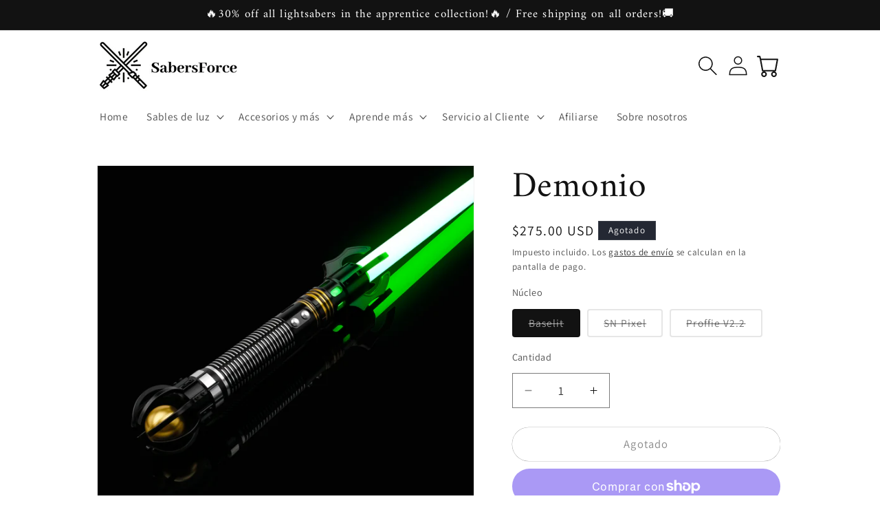

--- FILE ---
content_type: text/html; charset=utf-8
request_url: https://sabersforce.com/es-en/products/devil
body_size: 96690
content:
<!doctype html>
<html class="js" lang="es">
  <head>
    <meta charset="utf-8">
    <meta http-equiv="X-UA-Compatible" content="IE=edge">
    <meta name="viewport" content="width=device-width,initial-scale=1">
    <meta name="theme-color" content="">
    <link rel="canonical" href="https://sabersforce.com/es-en/products/devil">
    <meta name="p:domain_verify" content="b6013a545b3075e24d1a60f6e9b802f8"/><link rel="icon" type="image/png" href="//sabersforce.com/cdn/shop/files/SabersForce_favicon.png?crop=center&height=32&v=1664887599&width=32"><link rel="preconnect" href="https://fonts.shopifycdn.com" crossorigin><title>
      Diablo - SabresForce
 &ndash; SabersForce</title>

    
      <meta name="description" content="Nuestro exclusivo sable de luz &quot;Devil&quot; hecho para la batalla.">
    

    

<meta property="og:site_name" content="SabersForce">
<meta property="og:url" content="https://sabersforce.com/es-en/products/devil">
<meta property="og:title" content="Diablo - SabresForce">
<meta property="og:type" content="product">
<meta property="og:description" content="Nuestro exclusivo sable de luz &quot;Devil&quot; hecho para la batalla."><meta property="og:image" content="http://sabersforce.com/cdn/shop/files/MG_2236_3.jpg?v=1737816647">
  <meta property="og:image:secure_url" content="https://sabersforce.com/cdn/shop/files/MG_2236_3.jpg?v=1737816647">
  <meta property="og:image:width" content="2696">
  <meta property="og:image:height" content="2696"><meta property="og:price:amount" content="275.00">
  <meta property="og:price:currency" content="USD"><meta name="twitter:card" content="summary_large_image">
<meta name="twitter:title" content="Diablo - SabresForce">
<meta name="twitter:description" content="Nuestro exclusivo sable de luz &quot;Devil&quot; hecho para la batalla.">


    <script src="//sabersforce.com/cdn/shop/t/36/assets/constants.js?v=58251544750838685771717376302" defer="defer"></script>
    <script src="//sabersforce.com/cdn/shop/t/36/assets/pubsub.js?v=158357773527763999511717376303" defer="defer"></script>
    <script src="//sabersforce.com/cdn/shop/t/36/assets/global.js?v=136628361274817707361717376302" defer="defer"></script><script src="//sabersforce.com/cdn/shop/t/36/assets/animations.js?v=88693664871331136111717376302" defer="defer"></script><script>window.performance && window.performance.mark && window.performance.mark('shopify.content_for_header.start');</script><meta name="google-site-verification" content="iau_wiMwba1WLW6i6ynrClZZ7yVNhxPd3lfX85WEdA8">
<meta id="shopify-digital-wallet" name="shopify-digital-wallet" content="/66596897025/digital_wallets/dialog">
<meta name="shopify-checkout-api-token" content="2b378c907eecee281f07be39f5d2d085">
<meta id="in-context-paypal-metadata" data-shop-id="66596897025" data-venmo-supported="false" data-environment="production" data-locale="es_ES" data-paypal-v4="true" data-currency="USD">
<link rel="alternate" hreflang="x-default" href="https://sabersforce.com/products/devil">
<link rel="alternate" hreflang="fr" href="https://sabersforce.com/fr/products/devil">
<link rel="alternate" hreflang="es" href="https://sabersforce.com/es/products/devil">
<link rel="alternate" hreflang="en" href="https://sabersforce.com/en/products/devil">
<link rel="alternate" hreflang="en-BE" href="https://sabersforce.com/en-en/products/devil">
<link rel="alternate" hreflang="fr-BE" href="https://sabersforce.com/fr-en/products/devil">
<link rel="alternate" hreflang="es-BE" href="https://sabersforce.com/es-en/products/devil">
<link rel="alternate" hreflang="en-DK" href="https://sabersforce.com/en-en/products/devil">
<link rel="alternate" hreflang="fr-DK" href="https://sabersforce.com/fr-en/products/devil">
<link rel="alternate" hreflang="es-DK" href="https://sabersforce.com/es-en/products/devil">
<link rel="alternate" hreflang="en-FI" href="https://sabersforce.com/en-en/products/devil">
<link rel="alternate" hreflang="fr-FI" href="https://sabersforce.com/fr-en/products/devil">
<link rel="alternate" hreflang="es-FI" href="https://sabersforce.com/es-en/products/devil">
<link rel="alternate" hreflang="en-IS" href="https://sabersforce.com/en-en/products/devil">
<link rel="alternate" hreflang="fr-IS" href="https://sabersforce.com/fr-en/products/devil">
<link rel="alternate" hreflang="es-IS" href="https://sabersforce.com/es-en/products/devil">
<link rel="alternate" hreflang="en-IT" href="https://sabersforce.com/en-en/products/devil">
<link rel="alternate" hreflang="fr-IT" href="https://sabersforce.com/fr-en/products/devil">
<link rel="alternate" hreflang="es-IT" href="https://sabersforce.com/es-en/products/devil">
<link rel="alternate" hreflang="en-LU" href="https://sabersforce.com/en-en/products/devil">
<link rel="alternate" hreflang="fr-LU" href="https://sabersforce.com/fr-en/products/devil">
<link rel="alternate" hreflang="es-LU" href="https://sabersforce.com/es-en/products/devil">
<link rel="alternate" hreflang="en-NL" href="https://sabersforce.com/en-en/products/devil">
<link rel="alternate" hreflang="fr-NL" href="https://sabersforce.com/fr-en/products/devil">
<link rel="alternate" hreflang="es-NL" href="https://sabersforce.com/es-en/products/devil">
<link rel="alternate" hreflang="en-NO" href="https://sabersforce.com/en-en/products/devil">
<link rel="alternate" hreflang="fr-NO" href="https://sabersforce.com/fr-en/products/devil">
<link rel="alternate" hreflang="es-NO" href="https://sabersforce.com/es-en/products/devil">
<link rel="alternate" hreflang="en-PL" href="https://sabersforce.com/en-en/products/devil">
<link rel="alternate" hreflang="fr-PL" href="https://sabersforce.com/fr-en/products/devil">
<link rel="alternate" hreflang="es-PL" href="https://sabersforce.com/es-en/products/devil">
<link rel="alternate" hreflang="en-PT" href="https://sabersforce.com/en-en/products/devil">
<link rel="alternate" hreflang="fr-PT" href="https://sabersforce.com/fr-en/products/devil">
<link rel="alternate" hreflang="es-PT" href="https://sabersforce.com/es-en/products/devil">
<link rel="alternate" hreflang="en-SE" href="https://sabersforce.com/en-en/products/devil">
<link rel="alternate" hreflang="fr-SE" href="https://sabersforce.com/fr-en/products/devil">
<link rel="alternate" hreflang="es-SE" href="https://sabersforce.com/es-en/products/devil">
<link rel="alternate" hreflang="en-CZ" href="https://sabersforce.com/en-en/products/devil">
<link rel="alternate" hreflang="fr-CZ" href="https://sabersforce.com/fr-en/products/devil">
<link rel="alternate" hreflang="es-CZ" href="https://sabersforce.com/es-en/products/devil">
<link rel="alternate" hreflang="en-EG" href="https://sabersforce.com/en-en/products/devil">
<link rel="alternate" hreflang="fr-EG" href="https://sabersforce.com/fr-en/products/devil">
<link rel="alternate" hreflang="es-EG" href="https://sabersforce.com/es-en/products/devil">
<link rel="alternate" hreflang="en-DZ" href="https://sabersforce.com/en-en/products/devil">
<link rel="alternate" hreflang="fr-DZ" href="https://sabersforce.com/fr-en/products/devil">
<link rel="alternate" hreflang="es-DZ" href="https://sabersforce.com/es-en/products/devil">
<link rel="alternate" hreflang="en-AO" href="https://sabersforce.com/en-en/products/devil">
<link rel="alternate" hreflang="fr-AO" href="https://sabersforce.com/fr-en/products/devil">
<link rel="alternate" hreflang="es-AO" href="https://sabersforce.com/es-en/products/devil">
<link rel="alternate" hreflang="en-GQ" href="https://sabersforce.com/en-en/products/devil">
<link rel="alternate" hreflang="fr-GQ" href="https://sabersforce.com/fr-en/products/devil">
<link rel="alternate" hreflang="es-GQ" href="https://sabersforce.com/es-en/products/devil">
<link rel="alternate" hreflang="en-AC" href="https://sabersforce.com/en-en/products/devil">
<link rel="alternate" hreflang="fr-AC" href="https://sabersforce.com/fr-en/products/devil">
<link rel="alternate" hreflang="es-AC" href="https://sabersforce.com/es-en/products/devil">
<link rel="alternate" hreflang="en-ET" href="https://sabersforce.com/en-en/products/devil">
<link rel="alternate" hreflang="fr-ET" href="https://sabersforce.com/fr-en/products/devil">
<link rel="alternate" hreflang="es-ET" href="https://sabersforce.com/es-en/products/devil">
<link rel="alternate" hreflang="en-BJ" href="https://sabersforce.com/en-en/products/devil">
<link rel="alternate" hreflang="fr-BJ" href="https://sabersforce.com/fr-en/products/devil">
<link rel="alternate" hreflang="es-BJ" href="https://sabersforce.com/es-en/products/devil">
<link rel="alternate" hreflang="en-BW" href="https://sabersforce.com/en-en/products/devil">
<link rel="alternate" hreflang="fr-BW" href="https://sabersforce.com/fr-en/products/devil">
<link rel="alternate" hreflang="es-BW" href="https://sabersforce.com/es-en/products/devil">
<link rel="alternate" hreflang="en-BF" href="https://sabersforce.com/en-en/products/devil">
<link rel="alternate" hreflang="fr-BF" href="https://sabersforce.com/fr-en/products/devil">
<link rel="alternate" hreflang="es-BF" href="https://sabersforce.com/es-en/products/devil">
<link rel="alternate" hreflang="en-BI" href="https://sabersforce.com/en-en/products/devil">
<link rel="alternate" hreflang="fr-BI" href="https://sabersforce.com/fr-en/products/devil">
<link rel="alternate" hreflang="es-BI" href="https://sabersforce.com/es-en/products/devil">
<link rel="alternate" hreflang="en-CI" href="https://sabersforce.com/en-en/products/devil">
<link rel="alternate" hreflang="fr-CI" href="https://sabersforce.com/fr-en/products/devil">
<link rel="alternate" hreflang="es-CI" href="https://sabersforce.com/es-en/products/devil">
<link rel="alternate" hreflang="en-DJ" href="https://sabersforce.com/en-en/products/devil">
<link rel="alternate" hreflang="fr-DJ" href="https://sabersforce.com/fr-en/products/devil">
<link rel="alternate" hreflang="es-DJ" href="https://sabersforce.com/es-en/products/devil">
<link rel="alternate" hreflang="en-ER" href="https://sabersforce.com/en-en/products/devil">
<link rel="alternate" hreflang="fr-ER" href="https://sabersforce.com/fr-en/products/devil">
<link rel="alternate" hreflang="es-ER" href="https://sabersforce.com/es-en/products/devil">
<link rel="alternate" hreflang="en-SZ" href="https://sabersforce.com/en-en/products/devil">
<link rel="alternate" hreflang="fr-SZ" href="https://sabersforce.com/fr-en/products/devil">
<link rel="alternate" hreflang="es-SZ" href="https://sabersforce.com/es-en/products/devil">
<link rel="alternate" hreflang="en-GA" href="https://sabersforce.com/en-en/products/devil">
<link rel="alternate" hreflang="fr-GA" href="https://sabersforce.com/fr-en/products/devil">
<link rel="alternate" hreflang="es-GA" href="https://sabersforce.com/es-en/products/devil">
<link rel="alternate" hreflang="en-GM" href="https://sabersforce.com/en-en/products/devil">
<link rel="alternate" hreflang="fr-GM" href="https://sabersforce.com/fr-en/products/devil">
<link rel="alternate" hreflang="es-GM" href="https://sabersforce.com/es-en/products/devil">
<link rel="alternate" hreflang="en-GH" href="https://sabersforce.com/en-en/products/devil">
<link rel="alternate" hreflang="fr-GH" href="https://sabersforce.com/fr-en/products/devil">
<link rel="alternate" hreflang="es-GH" href="https://sabersforce.com/es-en/products/devil">
<link rel="alternate" hreflang="en-GN" href="https://sabersforce.com/en-en/products/devil">
<link rel="alternate" hreflang="fr-GN" href="https://sabersforce.com/fr-en/products/devil">
<link rel="alternate" hreflang="es-GN" href="https://sabersforce.com/es-en/products/devil">
<link rel="alternate" hreflang="en-GW" href="https://sabersforce.com/en-en/products/devil">
<link rel="alternate" hreflang="fr-GW" href="https://sabersforce.com/fr-en/products/devil">
<link rel="alternate" hreflang="es-GW" href="https://sabersforce.com/es-en/products/devil">
<link rel="alternate" hreflang="en-CM" href="https://sabersforce.com/en-en/products/devil">
<link rel="alternate" hreflang="fr-CM" href="https://sabersforce.com/fr-en/products/devil">
<link rel="alternate" hreflang="es-CM" href="https://sabersforce.com/es-en/products/devil">
<link rel="alternate" hreflang="en-CV" href="https://sabersforce.com/en-en/products/devil">
<link rel="alternate" hreflang="fr-CV" href="https://sabersforce.com/fr-en/products/devil">
<link rel="alternate" hreflang="es-CV" href="https://sabersforce.com/es-en/products/devil">
<link rel="alternate" hreflang="en-KE" href="https://sabersforce.com/en-en/products/devil">
<link rel="alternate" hreflang="fr-KE" href="https://sabersforce.com/fr-en/products/devil">
<link rel="alternate" hreflang="es-KE" href="https://sabersforce.com/es-en/products/devil">
<link rel="alternate" hreflang="en-KM" href="https://sabersforce.com/en-en/products/devil">
<link rel="alternate" hreflang="fr-KM" href="https://sabersforce.com/fr-en/products/devil">
<link rel="alternate" hreflang="es-KM" href="https://sabersforce.com/es-en/products/devil">
<link rel="alternate" hreflang="en-CG" href="https://sabersforce.com/en-en/products/devil">
<link rel="alternate" hreflang="fr-CG" href="https://sabersforce.com/fr-en/products/devil">
<link rel="alternate" hreflang="es-CG" href="https://sabersforce.com/es-en/products/devil">
<link rel="alternate" hreflang="en-CD" href="https://sabersforce.com/en-en/products/devil">
<link rel="alternate" hreflang="fr-CD" href="https://sabersforce.com/fr-en/products/devil">
<link rel="alternate" hreflang="es-CD" href="https://sabersforce.com/es-en/products/devil">
<link rel="alternate" hreflang="en-LS" href="https://sabersforce.com/en-en/products/devil">
<link rel="alternate" hreflang="fr-LS" href="https://sabersforce.com/fr-en/products/devil">
<link rel="alternate" hreflang="es-LS" href="https://sabersforce.com/es-en/products/devil">
<link rel="alternate" hreflang="en-LR" href="https://sabersforce.com/en-en/products/devil">
<link rel="alternate" hreflang="fr-LR" href="https://sabersforce.com/fr-en/products/devil">
<link rel="alternate" hreflang="es-LR" href="https://sabersforce.com/es-en/products/devil">
<link rel="alternate" hreflang="en-LY" href="https://sabersforce.com/en-en/products/devil">
<link rel="alternate" hreflang="fr-LY" href="https://sabersforce.com/fr-en/products/devil">
<link rel="alternate" hreflang="es-LY" href="https://sabersforce.com/es-en/products/devil">
<link rel="alternate" hreflang="en-MG" href="https://sabersforce.com/en-en/products/devil">
<link rel="alternate" hreflang="fr-MG" href="https://sabersforce.com/fr-en/products/devil">
<link rel="alternate" hreflang="es-MG" href="https://sabersforce.com/es-en/products/devil">
<link rel="alternate" hreflang="en-MW" href="https://sabersforce.com/en-en/products/devil">
<link rel="alternate" hreflang="fr-MW" href="https://sabersforce.com/fr-en/products/devil">
<link rel="alternate" hreflang="es-MW" href="https://sabersforce.com/es-en/products/devil">
<link rel="alternate" hreflang="en-ML" href="https://sabersforce.com/en-en/products/devil">
<link rel="alternate" hreflang="fr-ML" href="https://sabersforce.com/fr-en/products/devil">
<link rel="alternate" hreflang="es-ML" href="https://sabersforce.com/es-en/products/devil">
<link rel="alternate" hreflang="en-MA" href="https://sabersforce.com/en-en/products/devil">
<link rel="alternate" hreflang="fr-MA" href="https://sabersforce.com/fr-en/products/devil">
<link rel="alternate" hreflang="es-MA" href="https://sabersforce.com/es-en/products/devil">
<link rel="alternate" hreflang="en-MR" href="https://sabersforce.com/en-en/products/devil">
<link rel="alternate" hreflang="fr-MR" href="https://sabersforce.com/fr-en/products/devil">
<link rel="alternate" hreflang="es-MR" href="https://sabersforce.com/es-en/products/devil">
<link rel="alternate" hreflang="en-MU" href="https://sabersforce.com/en-en/products/devil">
<link rel="alternate" hreflang="fr-MU" href="https://sabersforce.com/fr-en/products/devil">
<link rel="alternate" hreflang="es-MU" href="https://sabersforce.com/es-en/products/devil">
<link rel="alternate" hreflang="en-MZ" href="https://sabersforce.com/en-en/products/devil">
<link rel="alternate" hreflang="fr-MZ" href="https://sabersforce.com/fr-en/products/devil">
<link rel="alternate" hreflang="es-MZ" href="https://sabersforce.com/es-en/products/devil">
<link rel="alternate" hreflang="en-NA" href="https://sabersforce.com/en-en/products/devil">
<link rel="alternate" hreflang="fr-NA" href="https://sabersforce.com/fr-en/products/devil">
<link rel="alternate" hreflang="es-NA" href="https://sabersforce.com/es-en/products/devil">
<link rel="alternate" hreflang="en-NE" href="https://sabersforce.com/en-en/products/devil">
<link rel="alternate" hreflang="fr-NE" href="https://sabersforce.com/fr-en/products/devil">
<link rel="alternate" hreflang="es-NE" href="https://sabersforce.com/es-en/products/devil">
<link rel="alternate" hreflang="en-NG" href="https://sabersforce.com/en-en/products/devil">
<link rel="alternate" hreflang="fr-NG" href="https://sabersforce.com/fr-en/products/devil">
<link rel="alternate" hreflang="es-NG" href="https://sabersforce.com/es-en/products/devil">
<link rel="alternate" hreflang="en-RW" href="https://sabersforce.com/en-en/products/devil">
<link rel="alternate" hreflang="fr-RW" href="https://sabersforce.com/fr-en/products/devil">
<link rel="alternate" hreflang="es-RW" href="https://sabersforce.com/es-en/products/devil">
<link rel="alternate" hreflang="en-ZM" href="https://sabersforce.com/en-en/products/devil">
<link rel="alternate" hreflang="fr-ZM" href="https://sabersforce.com/fr-en/products/devil">
<link rel="alternate" hreflang="es-ZM" href="https://sabersforce.com/es-en/products/devil">
<link rel="alternate" hreflang="en-ST" href="https://sabersforce.com/en-en/products/devil">
<link rel="alternate" hreflang="fr-ST" href="https://sabersforce.com/fr-en/products/devil">
<link rel="alternate" hreflang="es-ST" href="https://sabersforce.com/es-en/products/devil">
<link rel="alternate" hreflang="en-SN" href="https://sabersforce.com/en-en/products/devil">
<link rel="alternate" hreflang="fr-SN" href="https://sabersforce.com/fr-en/products/devil">
<link rel="alternate" hreflang="es-SN" href="https://sabersforce.com/es-en/products/devil">
<link rel="alternate" hreflang="en-SC" href="https://sabersforce.com/en-en/products/devil">
<link rel="alternate" hreflang="fr-SC" href="https://sabersforce.com/fr-en/products/devil">
<link rel="alternate" hreflang="es-SC" href="https://sabersforce.com/es-en/products/devil">
<link rel="alternate" hreflang="en-SL" href="https://sabersforce.com/en-en/products/devil">
<link rel="alternate" hreflang="fr-SL" href="https://sabersforce.com/fr-en/products/devil">
<link rel="alternate" hreflang="es-SL" href="https://sabersforce.com/es-en/products/devil">
<link rel="alternate" hreflang="en-ZW" href="https://sabersforce.com/en-en/products/devil">
<link rel="alternate" hreflang="fr-ZW" href="https://sabersforce.com/fr-en/products/devil">
<link rel="alternate" hreflang="es-ZW" href="https://sabersforce.com/es-en/products/devil">
<link rel="alternate" hreflang="en-SO" href="https://sabersforce.com/en-en/products/devil">
<link rel="alternate" hreflang="fr-SO" href="https://sabersforce.com/fr-en/products/devil">
<link rel="alternate" hreflang="es-SO" href="https://sabersforce.com/es-en/products/devil">
<link rel="alternate" hreflang="en-SH" href="https://sabersforce.com/en-en/products/devil">
<link rel="alternate" hreflang="fr-SH" href="https://sabersforce.com/fr-en/products/devil">
<link rel="alternate" hreflang="es-SH" href="https://sabersforce.com/es-en/products/devil">
<link rel="alternate" hreflang="en-ZA" href="https://sabersforce.com/en-en/products/devil">
<link rel="alternate" hreflang="fr-ZA" href="https://sabersforce.com/fr-en/products/devil">
<link rel="alternate" hreflang="es-ZA" href="https://sabersforce.com/es-en/products/devil">
<link rel="alternate" hreflang="en-SD" href="https://sabersforce.com/en-en/products/devil">
<link rel="alternate" hreflang="fr-SD" href="https://sabersforce.com/fr-en/products/devil">
<link rel="alternate" hreflang="es-SD" href="https://sabersforce.com/es-en/products/devil">
<link rel="alternate" hreflang="en-SS" href="https://sabersforce.com/en-en/products/devil">
<link rel="alternate" hreflang="fr-SS" href="https://sabersforce.com/fr-en/products/devil">
<link rel="alternate" hreflang="es-SS" href="https://sabersforce.com/es-en/products/devil">
<link rel="alternate" hreflang="en-TZ" href="https://sabersforce.com/en-en/products/devil">
<link rel="alternate" hreflang="fr-TZ" href="https://sabersforce.com/fr-en/products/devil">
<link rel="alternate" hreflang="es-TZ" href="https://sabersforce.com/es-en/products/devil">
<link rel="alternate" hreflang="en-TG" href="https://sabersforce.com/en-en/products/devil">
<link rel="alternate" hreflang="fr-TG" href="https://sabersforce.com/fr-en/products/devil">
<link rel="alternate" hreflang="es-TG" href="https://sabersforce.com/es-en/products/devil">
<link rel="alternate" hreflang="en-TA" href="https://sabersforce.com/en-en/products/devil">
<link rel="alternate" hreflang="fr-TA" href="https://sabersforce.com/fr-en/products/devil">
<link rel="alternate" hreflang="es-TA" href="https://sabersforce.com/es-en/products/devil">
<link rel="alternate" hreflang="en-TD" href="https://sabersforce.com/en-en/products/devil">
<link rel="alternate" hreflang="fr-TD" href="https://sabersforce.com/fr-en/products/devil">
<link rel="alternate" hreflang="es-TD" href="https://sabersforce.com/es-en/products/devil">
<link rel="alternate" hreflang="en-TN" href="https://sabersforce.com/en-en/products/devil">
<link rel="alternate" hreflang="fr-TN" href="https://sabersforce.com/fr-en/products/devil">
<link rel="alternate" hreflang="es-TN" href="https://sabersforce.com/es-en/products/devil">
<link rel="alternate" hreflang="en-UG" href="https://sabersforce.com/en-en/products/devil">
<link rel="alternate" hreflang="fr-UG" href="https://sabersforce.com/fr-en/products/devil">
<link rel="alternate" hreflang="es-UG" href="https://sabersforce.com/es-en/products/devil">
<link rel="alternate" hreflang="en-EH" href="https://sabersforce.com/en-en/products/devil">
<link rel="alternate" hreflang="fr-EH" href="https://sabersforce.com/fr-en/products/devil">
<link rel="alternate" hreflang="es-EH" href="https://sabersforce.com/es-en/products/devil">
<link rel="alternate" hreflang="en-CF" href="https://sabersforce.com/en-en/products/devil">
<link rel="alternate" hreflang="fr-CF" href="https://sabersforce.com/fr-en/products/devil">
<link rel="alternate" hreflang="es-CF" href="https://sabersforce.com/es-en/products/devil">
<link rel="alternate" hreflang="en-AF" href="https://sabersforce.com/en-en/products/devil">
<link rel="alternate" hreflang="fr-AF" href="https://sabersforce.com/fr-en/products/devil">
<link rel="alternate" hreflang="es-AF" href="https://sabersforce.com/es-en/products/devil">
<link rel="alternate" hreflang="en-AZ" href="https://sabersforce.com/en-en/products/devil">
<link rel="alternate" hreflang="fr-AZ" href="https://sabersforce.com/fr-en/products/devil">
<link rel="alternate" hreflang="es-AZ" href="https://sabersforce.com/es-en/products/devil">
<link rel="alternate" hreflang="en-BH" href="https://sabersforce.com/en-en/products/devil">
<link rel="alternate" hreflang="fr-BH" href="https://sabersforce.com/fr-en/products/devil">
<link rel="alternate" hreflang="es-BH" href="https://sabersforce.com/es-en/products/devil">
<link rel="alternate" hreflang="en-BD" href="https://sabersforce.com/en-en/products/devil">
<link rel="alternate" hreflang="fr-BD" href="https://sabersforce.com/fr-en/products/devil">
<link rel="alternate" hreflang="es-BD" href="https://sabersforce.com/es-en/products/devil">
<link rel="alternate" hreflang="en-BT" href="https://sabersforce.com/en-en/products/devil">
<link rel="alternate" hreflang="fr-BT" href="https://sabersforce.com/fr-en/products/devil">
<link rel="alternate" hreflang="es-BT" href="https://sabersforce.com/es-en/products/devil">
<link rel="alternate" hreflang="en-IO" href="https://sabersforce.com/en-en/products/devil">
<link rel="alternate" hreflang="fr-IO" href="https://sabersforce.com/fr-en/products/devil">
<link rel="alternate" hreflang="es-IO" href="https://sabersforce.com/es-en/products/devil">
<link rel="alternate" hreflang="en-BN" href="https://sabersforce.com/en-en/products/devil">
<link rel="alternate" hreflang="fr-BN" href="https://sabersforce.com/fr-en/products/devil">
<link rel="alternate" hreflang="es-BN" href="https://sabersforce.com/es-en/products/devil">
<link rel="alternate" hreflang="en-CN" href="https://sabersforce.com/en-en/products/devil">
<link rel="alternate" hreflang="fr-CN" href="https://sabersforce.com/fr-en/products/devil">
<link rel="alternate" hreflang="es-CN" href="https://sabersforce.com/es-en/products/devil">
<link rel="alternate" hreflang="en-HK" href="https://sabersforce.com/en-en/products/devil">
<link rel="alternate" hreflang="fr-HK" href="https://sabersforce.com/fr-en/products/devil">
<link rel="alternate" hreflang="es-HK" href="https://sabersforce.com/es-en/products/devil">
<link rel="alternate" hreflang="en-IN" href="https://sabersforce.com/en-en/products/devil">
<link rel="alternate" hreflang="fr-IN" href="https://sabersforce.com/fr-en/products/devil">
<link rel="alternate" hreflang="es-IN" href="https://sabersforce.com/es-en/products/devil">
<link rel="alternate" hreflang="en-ID" href="https://sabersforce.com/en-en/products/devil">
<link rel="alternate" hreflang="fr-ID" href="https://sabersforce.com/fr-en/products/devil">
<link rel="alternate" hreflang="es-ID" href="https://sabersforce.com/es-en/products/devil">
<link rel="alternate" hreflang="en-IQ" href="https://sabersforce.com/en-en/products/devil">
<link rel="alternate" hreflang="fr-IQ" href="https://sabersforce.com/fr-en/products/devil">
<link rel="alternate" hreflang="es-IQ" href="https://sabersforce.com/es-en/products/devil">
<link rel="alternate" hreflang="en-IL" href="https://sabersforce.com/en-en/products/devil">
<link rel="alternate" hreflang="fr-IL" href="https://sabersforce.com/fr-en/products/devil">
<link rel="alternate" hreflang="es-IL" href="https://sabersforce.com/es-en/products/devil">
<link rel="alternate" hreflang="en-JP" href="https://sabersforce.com/en-en/products/devil">
<link rel="alternate" hreflang="fr-JP" href="https://sabersforce.com/fr-en/products/devil">
<link rel="alternate" hreflang="es-JP" href="https://sabersforce.com/es-en/products/devil">
<link rel="alternate" hreflang="en-YE" href="https://sabersforce.com/en-en/products/devil">
<link rel="alternate" hreflang="fr-YE" href="https://sabersforce.com/fr-en/products/devil">
<link rel="alternate" hreflang="es-YE" href="https://sabersforce.com/es-en/products/devil">
<link rel="alternate" hreflang="en-JO" href="https://sabersforce.com/en-en/products/devil">
<link rel="alternate" hreflang="fr-JO" href="https://sabersforce.com/fr-en/products/devil">
<link rel="alternate" hreflang="es-JO" href="https://sabersforce.com/es-en/products/devil">
<link rel="alternate" hreflang="en-KH" href="https://sabersforce.com/en-en/products/devil">
<link rel="alternate" hreflang="fr-KH" href="https://sabersforce.com/fr-en/products/devil">
<link rel="alternate" hreflang="es-KH" href="https://sabersforce.com/es-en/products/devil">
<link rel="alternate" hreflang="en-KZ" href="https://sabersforce.com/en-en/products/devil">
<link rel="alternate" hreflang="fr-KZ" href="https://sabersforce.com/fr-en/products/devil">
<link rel="alternate" hreflang="es-KZ" href="https://sabersforce.com/es-en/products/devil">
<link rel="alternate" hreflang="en-QA" href="https://sabersforce.com/en-en/products/devil">
<link rel="alternate" hreflang="fr-QA" href="https://sabersforce.com/fr-en/products/devil">
<link rel="alternate" hreflang="es-QA" href="https://sabersforce.com/es-en/products/devil">
<link rel="alternate" hreflang="en-KG" href="https://sabersforce.com/en-en/products/devil">
<link rel="alternate" hreflang="fr-KG" href="https://sabersforce.com/fr-en/products/devil">
<link rel="alternate" hreflang="es-KG" href="https://sabersforce.com/es-en/products/devil">
<link rel="alternate" hreflang="en-CC" href="https://sabersforce.com/en-en/products/devil">
<link rel="alternate" hreflang="fr-CC" href="https://sabersforce.com/fr-en/products/devil">
<link rel="alternate" hreflang="es-CC" href="https://sabersforce.com/es-en/products/devil">
<link rel="alternate" hreflang="en-KW" href="https://sabersforce.com/en-en/products/devil">
<link rel="alternate" hreflang="fr-KW" href="https://sabersforce.com/fr-en/products/devil">
<link rel="alternate" hreflang="es-KW" href="https://sabersforce.com/es-en/products/devil">
<link rel="alternate" hreflang="en-LA" href="https://sabersforce.com/en-en/products/devil">
<link rel="alternate" hreflang="fr-LA" href="https://sabersforce.com/fr-en/products/devil">
<link rel="alternate" hreflang="es-LA" href="https://sabersforce.com/es-en/products/devil">
<link rel="alternate" hreflang="en-LB" href="https://sabersforce.com/en-en/products/devil">
<link rel="alternate" hreflang="fr-LB" href="https://sabersforce.com/fr-en/products/devil">
<link rel="alternate" hreflang="es-LB" href="https://sabersforce.com/es-en/products/devil">
<link rel="alternate" hreflang="en-MO" href="https://sabersforce.com/en-en/products/devil">
<link rel="alternate" hreflang="fr-MO" href="https://sabersforce.com/fr-en/products/devil">
<link rel="alternate" hreflang="es-MO" href="https://sabersforce.com/es-en/products/devil">
<link rel="alternate" hreflang="en-MY" href="https://sabersforce.com/en-en/products/devil">
<link rel="alternate" hreflang="fr-MY" href="https://sabersforce.com/fr-en/products/devil">
<link rel="alternate" hreflang="es-MY" href="https://sabersforce.com/es-en/products/devil">
<link rel="alternate" hreflang="en-MV" href="https://sabersforce.com/en-en/products/devil">
<link rel="alternate" hreflang="fr-MV" href="https://sabersforce.com/fr-en/products/devil">
<link rel="alternate" hreflang="es-MV" href="https://sabersforce.com/es-en/products/devil">
<link rel="alternate" hreflang="en-MN" href="https://sabersforce.com/en-en/products/devil">
<link rel="alternate" hreflang="fr-MN" href="https://sabersforce.com/fr-en/products/devil">
<link rel="alternate" hreflang="es-MN" href="https://sabersforce.com/es-en/products/devil">
<link rel="alternate" hreflang="en-MM" href="https://sabersforce.com/en-en/products/devil">
<link rel="alternate" hreflang="fr-MM" href="https://sabersforce.com/fr-en/products/devil">
<link rel="alternate" hreflang="es-MM" href="https://sabersforce.com/es-en/products/devil">
<link rel="alternate" hreflang="en-NP" href="https://sabersforce.com/en-en/products/devil">
<link rel="alternate" hreflang="fr-NP" href="https://sabersforce.com/fr-en/products/devil">
<link rel="alternate" hreflang="es-NP" href="https://sabersforce.com/es-en/products/devil">
<link rel="alternate" hreflang="en-OM" href="https://sabersforce.com/en-en/products/devil">
<link rel="alternate" hreflang="fr-OM" href="https://sabersforce.com/fr-en/products/devil">
<link rel="alternate" hreflang="es-OM" href="https://sabersforce.com/es-en/products/devil">
<link rel="alternate" hreflang="en-PK" href="https://sabersforce.com/en-en/products/devil">
<link rel="alternate" hreflang="fr-PK" href="https://sabersforce.com/fr-en/products/devil">
<link rel="alternate" hreflang="es-PK" href="https://sabersforce.com/es-en/products/devil">
<link rel="alternate" hreflang="en-PS" href="https://sabersforce.com/en-en/products/devil">
<link rel="alternate" hreflang="fr-PS" href="https://sabersforce.com/fr-en/products/devil">
<link rel="alternate" hreflang="es-PS" href="https://sabersforce.com/es-en/products/devil">
<link rel="alternate" hreflang="en-PH" href="https://sabersforce.com/en-en/products/devil">
<link rel="alternate" hreflang="fr-PH" href="https://sabersforce.com/fr-en/products/devil">
<link rel="alternate" hreflang="es-PH" href="https://sabersforce.com/es-en/products/devil">
<link rel="alternate" hreflang="en-RU" href="https://sabersforce.com/en-en/products/devil">
<link rel="alternate" hreflang="fr-RU" href="https://sabersforce.com/fr-en/products/devil">
<link rel="alternate" hreflang="es-RU" href="https://sabersforce.com/es-en/products/devil">
<link rel="alternate" hreflang="en-SA" href="https://sabersforce.com/en-en/products/devil">
<link rel="alternate" hreflang="fr-SA" href="https://sabersforce.com/fr-en/products/devil">
<link rel="alternate" hreflang="es-SA" href="https://sabersforce.com/es-en/products/devil">
<link rel="alternate" hreflang="en-SG" href="https://sabersforce.com/en-en/products/devil">
<link rel="alternate" hreflang="fr-SG" href="https://sabersforce.com/fr-en/products/devil">
<link rel="alternate" hreflang="es-SG" href="https://sabersforce.com/es-en/products/devil">
<link rel="alternate" hreflang="en-LK" href="https://sabersforce.com/en-en/products/devil">
<link rel="alternate" hreflang="fr-LK" href="https://sabersforce.com/fr-en/products/devil">
<link rel="alternate" hreflang="es-LK" href="https://sabersforce.com/es-en/products/devil">
<link rel="alternate" hreflang="en-KR" href="https://sabersforce.com/en-en/products/devil">
<link rel="alternate" hreflang="fr-KR" href="https://sabersforce.com/fr-en/products/devil">
<link rel="alternate" hreflang="es-KR" href="https://sabersforce.com/es-en/products/devil">
<link rel="alternate" hreflang="en-TJ" href="https://sabersforce.com/en-en/products/devil">
<link rel="alternate" hreflang="fr-TJ" href="https://sabersforce.com/fr-en/products/devil">
<link rel="alternate" hreflang="es-TJ" href="https://sabersforce.com/es-en/products/devil">
<link rel="alternate" hreflang="en-TW" href="https://sabersforce.com/en-en/products/devil">
<link rel="alternate" hreflang="fr-TW" href="https://sabersforce.com/fr-en/products/devil">
<link rel="alternate" hreflang="es-TW" href="https://sabersforce.com/es-en/products/devil">
<link rel="alternate" hreflang="en-TH" href="https://sabersforce.com/en-en/products/devil">
<link rel="alternate" hreflang="fr-TH" href="https://sabersforce.com/fr-en/products/devil">
<link rel="alternate" hreflang="es-TH" href="https://sabersforce.com/es-en/products/devil">
<link rel="alternate" hreflang="en-TM" href="https://sabersforce.com/en-en/products/devil">
<link rel="alternate" hreflang="fr-TM" href="https://sabersforce.com/fr-en/products/devil">
<link rel="alternate" hreflang="es-TM" href="https://sabersforce.com/es-en/products/devil">
<link rel="alternate" hreflang="en-UZ" href="https://sabersforce.com/en-en/products/devil">
<link rel="alternate" hreflang="fr-UZ" href="https://sabersforce.com/fr-en/products/devil">
<link rel="alternate" hreflang="es-UZ" href="https://sabersforce.com/es-en/products/devil">
<link rel="alternate" hreflang="en-AE" href="https://sabersforce.com/en-en/products/devil">
<link rel="alternate" hreflang="fr-AE" href="https://sabersforce.com/fr-en/products/devil">
<link rel="alternate" hreflang="es-AE" href="https://sabersforce.com/es-en/products/devil">
<link rel="alternate" hreflang="en-VN" href="https://sabersforce.com/en-en/products/devil">
<link rel="alternate" hreflang="fr-VN" href="https://sabersforce.com/fr-en/products/devil">
<link rel="alternate" hreflang="es-VN" href="https://sabersforce.com/es-en/products/devil">
<link rel="alternate" hreflang="en-CX" href="https://sabersforce.com/en-en/products/devil">
<link rel="alternate" hreflang="fr-CX" href="https://sabersforce.com/fr-en/products/devil">
<link rel="alternate" hreflang="es-CX" href="https://sabersforce.com/es-en/products/devil">
<link rel="alternate" hreflang="en-UM" href="https://sabersforce.com/en-en/products/devil">
<link rel="alternate" hreflang="fr-UM" href="https://sabersforce.com/fr-en/products/devil">
<link rel="alternate" hreflang="es-UM" href="https://sabersforce.com/es-en/products/devil">
<link rel="alternate" hreflang="en-AI" href="https://sabersforce.com/en-en/products/devil">
<link rel="alternate" hreflang="fr-AI" href="https://sabersforce.com/fr-en/products/devil">
<link rel="alternate" hreflang="es-AI" href="https://sabersforce.com/es-en/products/devil">
<link rel="alternate" hreflang="en-AG" href="https://sabersforce.com/en-en/products/devil">
<link rel="alternate" hreflang="fr-AG" href="https://sabersforce.com/fr-en/products/devil">
<link rel="alternate" hreflang="es-AG" href="https://sabersforce.com/es-en/products/devil">
<link rel="alternate" hreflang="en-AW" href="https://sabersforce.com/en-en/products/devil">
<link rel="alternate" hreflang="fr-AW" href="https://sabersforce.com/fr-en/products/devil">
<link rel="alternate" hreflang="es-AW" href="https://sabersforce.com/es-en/products/devil">
<link rel="alternate" hreflang="en-BS" href="https://sabersforce.com/en-en/products/devil">
<link rel="alternate" hreflang="fr-BS" href="https://sabersforce.com/fr-en/products/devil">
<link rel="alternate" hreflang="es-BS" href="https://sabersforce.com/es-en/products/devil">
<link rel="alternate" hreflang="en-BB" href="https://sabersforce.com/en-en/products/devil">
<link rel="alternate" hreflang="fr-BB" href="https://sabersforce.com/fr-en/products/devil">
<link rel="alternate" hreflang="es-BB" href="https://sabersforce.com/es-en/products/devil">
<link rel="alternate" hreflang="en-BZ" href="https://sabersforce.com/en-en/products/devil">
<link rel="alternate" hreflang="fr-BZ" href="https://sabersforce.com/fr-en/products/devil">
<link rel="alternate" hreflang="es-BZ" href="https://sabersforce.com/es-en/products/devil">
<link rel="alternate" hreflang="en-BM" href="https://sabersforce.com/en-en/products/devil">
<link rel="alternate" hreflang="fr-BM" href="https://sabersforce.com/fr-en/products/devil">
<link rel="alternate" hreflang="es-BM" href="https://sabersforce.com/es-en/products/devil">
<link rel="alternate" hreflang="en-VG" href="https://sabersforce.com/en-en/products/devil">
<link rel="alternate" hreflang="fr-VG" href="https://sabersforce.com/fr-en/products/devil">
<link rel="alternate" hreflang="es-VG" href="https://sabersforce.com/es-en/products/devil">
<link rel="alternate" hreflang="en-CR" href="https://sabersforce.com/en-en/products/devil">
<link rel="alternate" hreflang="fr-CR" href="https://sabersforce.com/fr-en/products/devil">
<link rel="alternate" hreflang="es-CR" href="https://sabersforce.com/es-en/products/devil">
<link rel="alternate" hreflang="en-CW" href="https://sabersforce.com/en-en/products/devil">
<link rel="alternate" hreflang="fr-CW" href="https://sabersforce.com/fr-en/products/devil">
<link rel="alternate" hreflang="es-CW" href="https://sabersforce.com/es-en/products/devil">
<link rel="alternate" hreflang="en-DM" href="https://sabersforce.com/en-en/products/devil">
<link rel="alternate" hreflang="fr-DM" href="https://sabersforce.com/fr-en/products/devil">
<link rel="alternate" hreflang="es-DM" href="https://sabersforce.com/es-en/products/devil">
<link rel="alternate" hreflang="en-DO" href="https://sabersforce.com/en-en/products/devil">
<link rel="alternate" hreflang="fr-DO" href="https://sabersforce.com/fr-en/products/devil">
<link rel="alternate" hreflang="es-DO" href="https://sabersforce.com/es-en/products/devil">
<link rel="alternate" hreflang="en-SV" href="https://sabersforce.com/en-en/products/devil">
<link rel="alternate" hreflang="fr-SV" href="https://sabersforce.com/fr-en/products/devil">
<link rel="alternate" hreflang="es-SV" href="https://sabersforce.com/es-en/products/devil">
<link rel="alternate" hreflang="en-GD" href="https://sabersforce.com/en-en/products/devil">
<link rel="alternate" hreflang="fr-GD" href="https://sabersforce.com/fr-en/products/devil">
<link rel="alternate" hreflang="es-GD" href="https://sabersforce.com/es-en/products/devil">
<link rel="alternate" hreflang="en-GT" href="https://sabersforce.com/en-en/products/devil">
<link rel="alternate" hreflang="fr-GT" href="https://sabersforce.com/fr-en/products/devil">
<link rel="alternate" hreflang="es-GT" href="https://sabersforce.com/es-en/products/devil">
<link rel="alternate" hreflang="en-HT" href="https://sabersforce.com/en-en/products/devil">
<link rel="alternate" hreflang="fr-HT" href="https://sabersforce.com/fr-en/products/devil">
<link rel="alternate" hreflang="es-HT" href="https://sabersforce.com/es-en/products/devil">
<link rel="alternate" hreflang="en-HN" href="https://sabersforce.com/en-en/products/devil">
<link rel="alternate" hreflang="fr-HN" href="https://sabersforce.com/fr-en/products/devil">
<link rel="alternate" hreflang="es-HN" href="https://sabersforce.com/es-en/products/devil">
<link rel="alternate" hreflang="en-JM" href="https://sabersforce.com/en-en/products/devil">
<link rel="alternate" hreflang="fr-JM" href="https://sabersforce.com/fr-en/products/devil">
<link rel="alternate" hreflang="es-JM" href="https://sabersforce.com/es-en/products/devil">
<link rel="alternate" hreflang="en-KY" href="https://sabersforce.com/en-en/products/devil">
<link rel="alternate" hreflang="fr-KY" href="https://sabersforce.com/fr-en/products/devil">
<link rel="alternate" hreflang="es-KY" href="https://sabersforce.com/es-en/products/devil">
<link rel="alternate" hreflang="en-MQ" href="https://sabersforce.com/en-en/products/devil">
<link rel="alternate" hreflang="fr-MQ" href="https://sabersforce.com/fr-en/products/devil">
<link rel="alternate" hreflang="es-MQ" href="https://sabersforce.com/es-en/products/devil">
<link rel="alternate" hreflang="en-MS" href="https://sabersforce.com/en-en/products/devil">
<link rel="alternate" hreflang="fr-MS" href="https://sabersforce.com/fr-en/products/devil">
<link rel="alternate" hreflang="es-MS" href="https://sabersforce.com/es-en/products/devil">
<link rel="alternate" hreflang="en-NI" href="https://sabersforce.com/en-en/products/devil">
<link rel="alternate" hreflang="fr-NI" href="https://sabersforce.com/fr-en/products/devil">
<link rel="alternate" hreflang="es-NI" href="https://sabersforce.com/es-en/products/devil">
<link rel="alternate" hreflang="en-PA" href="https://sabersforce.com/en-en/products/devil">
<link rel="alternate" hreflang="fr-PA" href="https://sabersforce.com/fr-en/products/devil">
<link rel="alternate" hreflang="es-PA" href="https://sabersforce.com/es-en/products/devil">
<link rel="alternate" hreflang="en-BL" href="https://sabersforce.com/en-en/products/devil">
<link rel="alternate" hreflang="fr-BL" href="https://sabersforce.com/fr-en/products/devil">
<link rel="alternate" hreflang="es-BL" href="https://sabersforce.com/es-en/products/devil">
<link rel="alternate" hreflang="en-SX" href="https://sabersforce.com/en-en/products/devil">
<link rel="alternate" hreflang="fr-SX" href="https://sabersforce.com/fr-en/products/devil">
<link rel="alternate" hreflang="es-SX" href="https://sabersforce.com/es-en/products/devil">
<link rel="alternate" hreflang="en-PM" href="https://sabersforce.com/en-en/products/devil">
<link rel="alternate" hreflang="fr-PM" href="https://sabersforce.com/fr-en/products/devil">
<link rel="alternate" hreflang="es-PM" href="https://sabersforce.com/es-en/products/devil">
<link rel="alternate" hreflang="en-KN" href="https://sabersforce.com/en-en/products/devil">
<link rel="alternate" hreflang="fr-KN" href="https://sabersforce.com/fr-en/products/devil">
<link rel="alternate" hreflang="es-KN" href="https://sabersforce.com/es-en/products/devil">
<link rel="alternate" hreflang="en-LC" href="https://sabersforce.com/en-en/products/devil">
<link rel="alternate" hreflang="fr-LC" href="https://sabersforce.com/fr-en/products/devil">
<link rel="alternate" hreflang="es-LC" href="https://sabersforce.com/es-en/products/devil">
<link rel="alternate" hreflang="en-MF" href="https://sabersforce.com/en-en/products/devil">
<link rel="alternate" hreflang="fr-MF" href="https://sabersforce.com/fr-en/products/devil">
<link rel="alternate" hreflang="es-MF" href="https://sabersforce.com/es-en/products/devil">
<link rel="alternate" hreflang="en-VC" href="https://sabersforce.com/en-en/products/devil">
<link rel="alternate" hreflang="fr-VC" href="https://sabersforce.com/fr-en/products/devil">
<link rel="alternate" hreflang="es-VC" href="https://sabersforce.com/es-en/products/devil">
<link rel="alternate" hreflang="en-TT" href="https://sabersforce.com/en-en/products/devil">
<link rel="alternate" hreflang="fr-TT" href="https://sabersforce.com/fr-en/products/devil">
<link rel="alternate" hreflang="es-TT" href="https://sabersforce.com/es-en/products/devil">
<link rel="alternate" hreflang="en-TC" href="https://sabersforce.com/en-en/products/devil">
<link rel="alternate" hreflang="fr-TC" href="https://sabersforce.com/fr-en/products/devil">
<link rel="alternate" hreflang="es-TC" href="https://sabersforce.com/es-en/products/devil">
<link rel="alternate" hreflang="en-AX" href="https://sabersforce.com/en-en/products/devil">
<link rel="alternate" hreflang="fr-AX" href="https://sabersforce.com/fr-en/products/devil">
<link rel="alternate" hreflang="es-AX" href="https://sabersforce.com/es-en/products/devil">
<link rel="alternate" hreflang="en-AL" href="https://sabersforce.com/en-en/products/devil">
<link rel="alternate" hreflang="fr-AL" href="https://sabersforce.com/fr-en/products/devil">
<link rel="alternate" hreflang="es-AL" href="https://sabersforce.com/es-en/products/devil">
<link rel="alternate" hreflang="en-AD" href="https://sabersforce.com/en-en/products/devil">
<link rel="alternate" hreflang="fr-AD" href="https://sabersforce.com/fr-en/products/devil">
<link rel="alternate" hreflang="es-AD" href="https://sabersforce.com/es-en/products/devil">
<link rel="alternate" hreflang="en-AM" href="https://sabersforce.com/en-en/products/devil">
<link rel="alternate" hreflang="fr-AM" href="https://sabersforce.com/fr-en/products/devil">
<link rel="alternate" hreflang="es-AM" href="https://sabersforce.com/es-en/products/devil">
<link rel="alternate" hreflang="en-BA" href="https://sabersforce.com/en-en/products/devil">
<link rel="alternate" hreflang="fr-BA" href="https://sabersforce.com/fr-en/products/devil">
<link rel="alternate" hreflang="es-BA" href="https://sabersforce.com/es-en/products/devil">
<link rel="alternate" hreflang="en-BG" href="https://sabersforce.com/en-en/products/devil">
<link rel="alternate" hreflang="fr-BG" href="https://sabersforce.com/fr-en/products/devil">
<link rel="alternate" hreflang="es-BG" href="https://sabersforce.com/es-en/products/devil">
<link rel="alternate" hreflang="en-EE" href="https://sabersforce.com/en-en/products/devil">
<link rel="alternate" hreflang="fr-EE" href="https://sabersforce.com/fr-en/products/devil">
<link rel="alternate" hreflang="es-EE" href="https://sabersforce.com/es-en/products/devil">
<link rel="alternate" hreflang="en-FO" href="https://sabersforce.com/en-en/products/devil">
<link rel="alternate" hreflang="fr-FO" href="https://sabersforce.com/fr-en/products/devil">
<link rel="alternate" hreflang="es-FO" href="https://sabersforce.com/es-en/products/devil">
<link rel="alternate" hreflang="en-GE" href="https://sabersforce.com/en-en/products/devil">
<link rel="alternate" hreflang="fr-GE" href="https://sabersforce.com/fr-en/products/devil">
<link rel="alternate" hreflang="es-GE" href="https://sabersforce.com/es-en/products/devil">
<link rel="alternate" hreflang="en-GI" href="https://sabersforce.com/en-en/products/devil">
<link rel="alternate" hreflang="fr-GI" href="https://sabersforce.com/fr-en/products/devil">
<link rel="alternate" hreflang="es-GI" href="https://sabersforce.com/es-en/products/devil">
<link rel="alternate" hreflang="en-GR" href="https://sabersforce.com/en-en/products/devil">
<link rel="alternate" hreflang="fr-GR" href="https://sabersforce.com/fr-en/products/devil">
<link rel="alternate" hreflang="es-GR" href="https://sabersforce.com/es-en/products/devil">
<link rel="alternate" hreflang="en-GL" href="https://sabersforce.com/en-en/products/devil">
<link rel="alternate" hreflang="fr-GL" href="https://sabersforce.com/fr-en/products/devil">
<link rel="alternate" hreflang="es-GL" href="https://sabersforce.com/es-en/products/devil">
<link rel="alternate" hreflang="en-GP" href="https://sabersforce.com/en-en/products/devil">
<link rel="alternate" hreflang="fr-GP" href="https://sabersforce.com/fr-en/products/devil">
<link rel="alternate" hreflang="es-GP" href="https://sabersforce.com/es-en/products/devil">
<link rel="alternate" hreflang="en-GG" href="https://sabersforce.com/en-en/products/devil">
<link rel="alternate" hreflang="fr-GG" href="https://sabersforce.com/fr-en/products/devil">
<link rel="alternate" hreflang="es-GG" href="https://sabersforce.com/es-en/products/devil">
<link rel="alternate" hreflang="en-IE" href="https://sabersforce.com/en-en/products/devil">
<link rel="alternate" hreflang="fr-IE" href="https://sabersforce.com/fr-en/products/devil">
<link rel="alternate" hreflang="es-IE" href="https://sabersforce.com/es-en/products/devil">
<link rel="alternate" hreflang="en-IM" href="https://sabersforce.com/en-en/products/devil">
<link rel="alternate" hreflang="fr-IM" href="https://sabersforce.com/fr-en/products/devil">
<link rel="alternate" hreflang="es-IM" href="https://sabersforce.com/es-en/products/devil">
<link rel="alternate" hreflang="en-JE" href="https://sabersforce.com/en-en/products/devil">
<link rel="alternate" hreflang="fr-JE" href="https://sabersforce.com/fr-en/products/devil">
<link rel="alternate" hreflang="es-JE" href="https://sabersforce.com/es-en/products/devil">
<link rel="alternate" hreflang="en-XK" href="https://sabersforce.com/en-en/products/devil">
<link rel="alternate" hreflang="fr-XK" href="https://sabersforce.com/fr-en/products/devil">
<link rel="alternate" hreflang="es-XK" href="https://sabersforce.com/es-en/products/devil">
<link rel="alternate" hreflang="en-HR" href="https://sabersforce.com/en-en/products/devil">
<link rel="alternate" hreflang="fr-HR" href="https://sabersforce.com/fr-en/products/devil">
<link rel="alternate" hreflang="es-HR" href="https://sabersforce.com/es-en/products/devil">
<link rel="alternate" hreflang="en-LV" href="https://sabersforce.com/en-en/products/devil">
<link rel="alternate" hreflang="fr-LV" href="https://sabersforce.com/fr-en/products/devil">
<link rel="alternate" hreflang="es-LV" href="https://sabersforce.com/es-en/products/devil">
<link rel="alternate" hreflang="en-LT" href="https://sabersforce.com/en-en/products/devil">
<link rel="alternate" hreflang="fr-LT" href="https://sabersforce.com/fr-en/products/devil">
<link rel="alternate" hreflang="es-LT" href="https://sabersforce.com/es-en/products/devil">
<link rel="alternate" hreflang="en-MT" href="https://sabersforce.com/en-en/products/devil">
<link rel="alternate" hreflang="fr-MT" href="https://sabersforce.com/fr-en/products/devil">
<link rel="alternate" hreflang="es-MT" href="https://sabersforce.com/es-en/products/devil">
<link rel="alternate" hreflang="en-YT" href="https://sabersforce.com/en-en/products/devil">
<link rel="alternate" hreflang="fr-YT" href="https://sabersforce.com/fr-en/products/devil">
<link rel="alternate" hreflang="es-YT" href="https://sabersforce.com/es-en/products/devil">
<link rel="alternate" hreflang="en-MK" href="https://sabersforce.com/en-en/products/devil">
<link rel="alternate" hreflang="fr-MK" href="https://sabersforce.com/fr-en/products/devil">
<link rel="alternate" hreflang="es-MK" href="https://sabersforce.com/es-en/products/devil">
<link rel="alternate" hreflang="en-MD" href="https://sabersforce.com/en-en/products/devil">
<link rel="alternate" hreflang="fr-MD" href="https://sabersforce.com/fr-en/products/devil">
<link rel="alternate" hreflang="es-MD" href="https://sabersforce.com/es-en/products/devil">
<link rel="alternate" hreflang="en-MC" href="https://sabersforce.com/en-en/products/devil">
<link rel="alternate" hreflang="fr-MC" href="https://sabersforce.com/fr-en/products/devil">
<link rel="alternate" hreflang="es-MC" href="https://sabersforce.com/es-en/products/devil">
<link rel="alternate" hreflang="en-ME" href="https://sabersforce.com/en-en/products/devil">
<link rel="alternate" hreflang="fr-ME" href="https://sabersforce.com/fr-en/products/devil">
<link rel="alternate" hreflang="es-ME" href="https://sabersforce.com/es-en/products/devil">
<link rel="alternate" hreflang="en-RO" href="https://sabersforce.com/en-en/products/devil">
<link rel="alternate" hreflang="fr-RO" href="https://sabersforce.com/fr-en/products/devil">
<link rel="alternate" hreflang="es-RO" href="https://sabersforce.com/es-en/products/devil">
<link rel="alternate" hreflang="en-SM" href="https://sabersforce.com/en-en/products/devil">
<link rel="alternate" hreflang="fr-SM" href="https://sabersforce.com/fr-en/products/devil">
<link rel="alternate" hreflang="es-SM" href="https://sabersforce.com/es-en/products/devil">
<link rel="alternate" hreflang="en-RE" href="https://sabersforce.com/en-en/products/devil">
<link rel="alternate" hreflang="fr-RE" href="https://sabersforce.com/fr-en/products/devil">
<link rel="alternate" hreflang="es-RE" href="https://sabersforce.com/es-en/products/devil">
<link rel="alternate" hreflang="en-RS" href="https://sabersforce.com/en-en/products/devil">
<link rel="alternate" hreflang="fr-RS" href="https://sabersforce.com/fr-en/products/devil">
<link rel="alternate" hreflang="es-RS" href="https://sabersforce.com/es-en/products/devil">
<link rel="alternate" hreflang="en-SK" href="https://sabersforce.com/en-en/products/devil">
<link rel="alternate" hreflang="fr-SK" href="https://sabersforce.com/fr-en/products/devil">
<link rel="alternate" hreflang="es-SK" href="https://sabersforce.com/es-en/products/devil">
<link rel="alternate" hreflang="en-SI" href="https://sabersforce.com/en-en/products/devil">
<link rel="alternate" hreflang="fr-SI" href="https://sabersforce.com/fr-en/products/devil">
<link rel="alternate" hreflang="es-SI" href="https://sabersforce.com/es-en/products/devil">
<link rel="alternate" hreflang="en-SJ" href="https://sabersforce.com/en-en/products/devil">
<link rel="alternate" hreflang="fr-SJ" href="https://sabersforce.com/fr-en/products/devil">
<link rel="alternate" hreflang="es-SJ" href="https://sabersforce.com/es-en/products/devil">
<link rel="alternate" hreflang="en-TR" href="https://sabersforce.com/en-en/products/devil">
<link rel="alternate" hreflang="fr-TR" href="https://sabersforce.com/fr-en/products/devil">
<link rel="alternate" hreflang="es-TR" href="https://sabersforce.com/es-en/products/devil">
<link rel="alternate" hreflang="en-UA" href="https://sabersforce.com/en-en/products/devil">
<link rel="alternate" hreflang="fr-UA" href="https://sabersforce.com/fr-en/products/devil">
<link rel="alternate" hreflang="es-UA" href="https://sabersforce.com/es-en/products/devil">
<link rel="alternate" hreflang="en-HU" href="https://sabersforce.com/en-en/products/devil">
<link rel="alternate" hreflang="fr-HU" href="https://sabersforce.com/fr-en/products/devil">
<link rel="alternate" hreflang="es-HU" href="https://sabersforce.com/es-en/products/devil">
<link rel="alternate" hreflang="en-VA" href="https://sabersforce.com/en-en/products/devil">
<link rel="alternate" hreflang="fr-VA" href="https://sabersforce.com/fr-en/products/devil">
<link rel="alternate" hreflang="es-VA" href="https://sabersforce.com/es-en/products/devil">
<link rel="alternate" hreflang="en-BY" href="https://sabersforce.com/en-en/products/devil">
<link rel="alternate" hreflang="fr-BY" href="https://sabersforce.com/fr-en/products/devil">
<link rel="alternate" hreflang="es-BY" href="https://sabersforce.com/es-en/products/devil">
<link rel="alternate" hreflang="en-CY" href="https://sabersforce.com/en-en/products/devil">
<link rel="alternate" hreflang="fr-CY" href="https://sabersforce.com/fr-en/products/devil">
<link rel="alternate" hreflang="es-CY" href="https://sabersforce.com/es-en/products/devil">
<link rel="alternate" hreflang="en-CA" href="https://sabersforce.com/en-en/products/devil">
<link rel="alternate" hreflang="fr-CA" href="https://sabersforce.com/fr-en/products/devil">
<link rel="alternate" hreflang="es-CA" href="https://sabersforce.com/es-en/products/devil">
<link rel="alternate" hreflang="en-MX" href="https://sabersforce.com/en-en/products/devil">
<link rel="alternate" hreflang="fr-MX" href="https://sabersforce.com/fr-en/products/devil">
<link rel="alternate" hreflang="es-MX" href="https://sabersforce.com/es-en/products/devil">
<link rel="alternate" hreflang="en-US" href="https://sabersforce.com/en-en/products/devil">
<link rel="alternate" hreflang="fr-US" href="https://sabersforce.com/fr-en/products/devil">
<link rel="alternate" hreflang="es-US" href="https://sabersforce.com/es-en/products/devil">
<link rel="alternate" hreflang="en-AU" href="https://sabersforce.com/en-en/products/devil">
<link rel="alternate" hreflang="fr-AU" href="https://sabersforce.com/fr-en/products/devil">
<link rel="alternate" hreflang="es-AU" href="https://sabersforce.com/es-en/products/devil">
<link rel="alternate" hreflang="en-CK" href="https://sabersforce.com/en-en/products/devil">
<link rel="alternate" hreflang="fr-CK" href="https://sabersforce.com/fr-en/products/devil">
<link rel="alternate" hreflang="es-CK" href="https://sabersforce.com/es-en/products/devil">
<link rel="alternate" hreflang="en-FJ" href="https://sabersforce.com/en-en/products/devil">
<link rel="alternate" hreflang="fr-FJ" href="https://sabersforce.com/fr-en/products/devil">
<link rel="alternate" hreflang="es-FJ" href="https://sabersforce.com/es-en/products/devil">
<link rel="alternate" hreflang="en-PF" href="https://sabersforce.com/en-en/products/devil">
<link rel="alternate" hreflang="fr-PF" href="https://sabersforce.com/fr-en/products/devil">
<link rel="alternate" hreflang="es-PF" href="https://sabersforce.com/es-en/products/devil">
<link rel="alternate" hreflang="en-KI" href="https://sabersforce.com/en-en/products/devil">
<link rel="alternate" hreflang="fr-KI" href="https://sabersforce.com/fr-en/products/devil">
<link rel="alternate" hreflang="es-KI" href="https://sabersforce.com/es-en/products/devil">
<link rel="alternate" hreflang="en-NR" href="https://sabersforce.com/en-en/products/devil">
<link rel="alternate" hreflang="fr-NR" href="https://sabersforce.com/fr-en/products/devil">
<link rel="alternate" hreflang="es-NR" href="https://sabersforce.com/es-en/products/devil">
<link rel="alternate" hreflang="en-NC" href="https://sabersforce.com/en-en/products/devil">
<link rel="alternate" hreflang="fr-NC" href="https://sabersforce.com/fr-en/products/devil">
<link rel="alternate" hreflang="es-NC" href="https://sabersforce.com/es-en/products/devil">
<link rel="alternate" hreflang="en-NZ" href="https://sabersforce.com/en-en/products/devil">
<link rel="alternate" hreflang="fr-NZ" href="https://sabersforce.com/fr-en/products/devil">
<link rel="alternate" hreflang="es-NZ" href="https://sabersforce.com/es-en/products/devil">
<link rel="alternate" hreflang="en-NU" href="https://sabersforce.com/en-en/products/devil">
<link rel="alternate" hreflang="fr-NU" href="https://sabersforce.com/fr-en/products/devil">
<link rel="alternate" hreflang="es-NU" href="https://sabersforce.com/es-en/products/devil">
<link rel="alternate" hreflang="en-NF" href="https://sabersforce.com/en-en/products/devil">
<link rel="alternate" hreflang="fr-NF" href="https://sabersforce.com/fr-en/products/devil">
<link rel="alternate" hreflang="es-NF" href="https://sabersforce.com/es-en/products/devil">
<link rel="alternate" hreflang="en-PG" href="https://sabersforce.com/en-en/products/devil">
<link rel="alternate" hreflang="fr-PG" href="https://sabersforce.com/fr-en/products/devil">
<link rel="alternate" hreflang="es-PG" href="https://sabersforce.com/es-en/products/devil">
<link rel="alternate" hreflang="en-PN" href="https://sabersforce.com/en-en/products/devil">
<link rel="alternate" hreflang="fr-PN" href="https://sabersforce.com/fr-en/products/devil">
<link rel="alternate" hreflang="es-PN" href="https://sabersforce.com/es-en/products/devil">
<link rel="alternate" hreflang="en-SB" href="https://sabersforce.com/en-en/products/devil">
<link rel="alternate" hreflang="fr-SB" href="https://sabersforce.com/fr-en/products/devil">
<link rel="alternate" hreflang="es-SB" href="https://sabersforce.com/es-en/products/devil">
<link rel="alternate" hreflang="en-WS" href="https://sabersforce.com/en-en/products/devil">
<link rel="alternate" hreflang="fr-WS" href="https://sabersforce.com/fr-en/products/devil">
<link rel="alternate" hreflang="es-WS" href="https://sabersforce.com/es-en/products/devil">
<link rel="alternate" hreflang="en-TL" href="https://sabersforce.com/en-en/products/devil">
<link rel="alternate" hreflang="fr-TL" href="https://sabersforce.com/fr-en/products/devil">
<link rel="alternate" hreflang="es-TL" href="https://sabersforce.com/es-en/products/devil">
<link rel="alternate" hreflang="en-TK" href="https://sabersforce.com/en-en/products/devil">
<link rel="alternate" hreflang="fr-TK" href="https://sabersforce.com/fr-en/products/devil">
<link rel="alternate" hreflang="es-TK" href="https://sabersforce.com/es-en/products/devil">
<link rel="alternate" hreflang="en-TO" href="https://sabersforce.com/en-en/products/devil">
<link rel="alternate" hreflang="fr-TO" href="https://sabersforce.com/fr-en/products/devil">
<link rel="alternate" hreflang="es-TO" href="https://sabersforce.com/es-en/products/devil">
<link rel="alternate" hreflang="en-TV" href="https://sabersforce.com/en-en/products/devil">
<link rel="alternate" hreflang="fr-TV" href="https://sabersforce.com/fr-en/products/devil">
<link rel="alternate" hreflang="es-TV" href="https://sabersforce.com/es-en/products/devil">
<link rel="alternate" hreflang="en-VU" href="https://sabersforce.com/en-en/products/devil">
<link rel="alternate" hreflang="fr-VU" href="https://sabersforce.com/fr-en/products/devil">
<link rel="alternate" hreflang="es-VU" href="https://sabersforce.com/es-en/products/devil">
<link rel="alternate" hreflang="en-WF" href="https://sabersforce.com/en-en/products/devil">
<link rel="alternate" hreflang="fr-WF" href="https://sabersforce.com/fr-en/products/devil">
<link rel="alternate" hreflang="es-WF" href="https://sabersforce.com/es-en/products/devil">
<link rel="alternate" hreflang="en-TF" href="https://sabersforce.com/en-en/products/devil">
<link rel="alternate" hreflang="fr-TF" href="https://sabersforce.com/fr-en/products/devil">
<link rel="alternate" hreflang="es-TF" href="https://sabersforce.com/es-en/products/devil">
<link rel="alternate" hreflang="en-GS" href="https://sabersforce.com/en-en/products/devil">
<link rel="alternate" hreflang="fr-GS" href="https://sabersforce.com/fr-en/products/devil">
<link rel="alternate" hreflang="es-GS" href="https://sabersforce.com/es-en/products/devil">
<link rel="alternate" hreflang="en-AR" href="https://sabersforce.com/en-en/products/devil">
<link rel="alternate" hreflang="fr-AR" href="https://sabersforce.com/fr-en/products/devil">
<link rel="alternate" hreflang="es-AR" href="https://sabersforce.com/es-en/products/devil">
<link rel="alternate" hreflang="en-BO" href="https://sabersforce.com/en-en/products/devil">
<link rel="alternate" hreflang="fr-BO" href="https://sabersforce.com/fr-en/products/devil">
<link rel="alternate" hreflang="es-BO" href="https://sabersforce.com/es-en/products/devil">
<link rel="alternate" hreflang="en-BR" href="https://sabersforce.com/en-en/products/devil">
<link rel="alternate" hreflang="fr-BR" href="https://sabersforce.com/fr-en/products/devil">
<link rel="alternate" hreflang="es-BR" href="https://sabersforce.com/es-en/products/devil">
<link rel="alternate" hreflang="en-CL" href="https://sabersforce.com/en-en/products/devil">
<link rel="alternate" hreflang="fr-CL" href="https://sabersforce.com/fr-en/products/devil">
<link rel="alternate" hreflang="es-CL" href="https://sabersforce.com/es-en/products/devil">
<link rel="alternate" hreflang="en-EC" href="https://sabersforce.com/en-en/products/devil">
<link rel="alternate" hreflang="fr-EC" href="https://sabersforce.com/fr-en/products/devil">
<link rel="alternate" hreflang="es-EC" href="https://sabersforce.com/es-en/products/devil">
<link rel="alternate" hreflang="en-FK" href="https://sabersforce.com/en-en/products/devil">
<link rel="alternate" hreflang="fr-FK" href="https://sabersforce.com/fr-en/products/devil">
<link rel="alternate" hreflang="es-FK" href="https://sabersforce.com/es-en/products/devil">
<link rel="alternate" hreflang="en-GF" href="https://sabersforce.com/en-en/products/devil">
<link rel="alternate" hreflang="fr-GF" href="https://sabersforce.com/fr-en/products/devil">
<link rel="alternate" hreflang="es-GF" href="https://sabersforce.com/es-en/products/devil">
<link rel="alternate" hreflang="en-GY" href="https://sabersforce.com/en-en/products/devil">
<link rel="alternate" hreflang="fr-GY" href="https://sabersforce.com/fr-en/products/devil">
<link rel="alternate" hreflang="es-GY" href="https://sabersforce.com/es-en/products/devil">
<link rel="alternate" hreflang="en-BQ" href="https://sabersforce.com/en-en/products/devil">
<link rel="alternate" hreflang="fr-BQ" href="https://sabersforce.com/fr-en/products/devil">
<link rel="alternate" hreflang="es-BQ" href="https://sabersforce.com/es-en/products/devil">
<link rel="alternate" hreflang="en-CO" href="https://sabersforce.com/en-en/products/devil">
<link rel="alternate" hreflang="fr-CO" href="https://sabersforce.com/fr-en/products/devil">
<link rel="alternate" hreflang="es-CO" href="https://sabersforce.com/es-en/products/devil">
<link rel="alternate" hreflang="en-PY" href="https://sabersforce.com/en-en/products/devil">
<link rel="alternate" hreflang="fr-PY" href="https://sabersforce.com/fr-en/products/devil">
<link rel="alternate" hreflang="es-PY" href="https://sabersforce.com/es-en/products/devil">
<link rel="alternate" hreflang="en-PE" href="https://sabersforce.com/en-en/products/devil">
<link rel="alternate" hreflang="fr-PE" href="https://sabersforce.com/fr-en/products/devil">
<link rel="alternate" hreflang="es-PE" href="https://sabersforce.com/es-en/products/devil">
<link rel="alternate" hreflang="en-SR" href="https://sabersforce.com/en-en/products/devil">
<link rel="alternate" hreflang="fr-SR" href="https://sabersforce.com/fr-en/products/devil">
<link rel="alternate" hreflang="es-SR" href="https://sabersforce.com/es-en/products/devil">
<link rel="alternate" hreflang="en-UY" href="https://sabersforce.com/en-en/products/devil">
<link rel="alternate" hreflang="fr-UY" href="https://sabersforce.com/fr-en/products/devil">
<link rel="alternate" hreflang="es-UY" href="https://sabersforce.com/es-en/products/devil">
<link rel="alternate" hreflang="en-VE" href="https://sabersforce.com/en-en/products/devil">
<link rel="alternate" hreflang="fr-VE" href="https://sabersforce.com/fr-en/products/devil">
<link rel="alternate" hreflang="es-VE" href="https://sabersforce.com/es-en/products/devil">
<link rel="alternate" hreflang="es-ES" href="https://sabersforce.com/es-es/products/devil">
<link rel="alternate" hreflang="de-ES" href="https://sabersforce.com/de-es/products/devil">
<link rel="alternate" hreflang="en-ES" href="https://sabersforce.com/en-es/products/devil">
<link rel="alternate" hreflang="fr-ES" href="https://sabersforce.com/fr-es/products/devil">
<link rel="alternate" hreflang="fr-FR" href="https://sabersforce.fr/products/devil">
<link rel="alternate" hreflang="de-FR" href="https://sabersforce.fr/de/products/devil">
<link rel="alternate" hreflang="en-FR" href="https://sabersforce.fr/en/products/devil">
<link rel="alternate" hreflang="es-FR" href="https://sabersforce.fr/es/products/devil">
<link rel="alternate" hreflang="en-GB" href="https://sabersforce.co.uk/products/devil">
<link rel="alternate" type="application/json+oembed" href="https://sabersforce.com/es-en/products/devil.oembed">
<script async="async" src="/checkouts/internal/preloads.js?locale=es-ZW"></script>
<link rel="preconnect" href="https://shop.app" crossorigin="anonymous">
<script async="async" src="https://shop.app/checkouts/internal/preloads.js?locale=es-ZW&shop_id=66596897025" crossorigin="anonymous"></script>
<script id="apple-pay-shop-capabilities" type="application/json">{"shopId":66596897025,"countryCode":"DE","currencyCode":"USD","merchantCapabilities":["supports3DS"],"merchantId":"gid:\/\/shopify\/Shop\/66596897025","merchantName":"SabersForce","requiredBillingContactFields":["postalAddress","email"],"requiredShippingContactFields":["postalAddress","email"],"shippingType":"shipping","supportedNetworks":["visa","maestro","masterCard","amex"],"total":{"type":"pending","label":"SabersForce","amount":"1.00"},"shopifyPaymentsEnabled":true,"supportsSubscriptions":true}</script>
<script id="shopify-features" type="application/json">{"accessToken":"2b378c907eecee281f07be39f5d2d085","betas":["rich-media-storefront-analytics"],"domain":"sabersforce.com","predictiveSearch":true,"shopId":66596897025,"locale":"es"}</script>
<script>var Shopify = Shopify || {};
Shopify.shop = "sabersforce.myshopify.com";
Shopify.locale = "es";
Shopify.currency = {"active":"USD","rate":"1.1925228"};
Shopify.country = "ZW";
Shopify.theme = {"name":"Aktualisiertes Dawn (main) V9","id":168376631632,"schema_name":"Dawn","schema_version":"14.0.0","theme_store_id":887,"role":"main"};
Shopify.theme.handle = "null";
Shopify.theme.style = {"id":null,"handle":null};
Shopify.cdnHost = "sabersforce.com/cdn";
Shopify.routes = Shopify.routes || {};
Shopify.routes.root = "/es-en/";</script>
<script type="module">!function(o){(o.Shopify=o.Shopify||{}).modules=!0}(window);</script>
<script>!function(o){function n(){var o=[];function n(){o.push(Array.prototype.slice.apply(arguments))}return n.q=o,n}var t=o.Shopify=o.Shopify||{};t.loadFeatures=n(),t.autoloadFeatures=n()}(window);</script>
<script>
  window.ShopifyPay = window.ShopifyPay || {};
  window.ShopifyPay.apiHost = "shop.app\/pay";
  window.ShopifyPay.redirectState = null;
</script>
<script id="shop-js-analytics" type="application/json">{"pageType":"product"}</script>
<script defer="defer" async type="module" src="//sabersforce.com/cdn/shopifycloud/shop-js/modules/v2/client.init-shop-cart-sync_C3W1cIGX.es.esm.js"></script>
<script defer="defer" async type="module" src="//sabersforce.com/cdn/shopifycloud/shop-js/modules/v2/chunk.common_BL03_Ulh.esm.js"></script>
<script type="module">
  await import("//sabersforce.com/cdn/shopifycloud/shop-js/modules/v2/client.init-shop-cart-sync_C3W1cIGX.es.esm.js");
await import("//sabersforce.com/cdn/shopifycloud/shop-js/modules/v2/chunk.common_BL03_Ulh.esm.js");

  window.Shopify.SignInWithShop?.initShopCartSync?.({"fedCMEnabled":true,"windoidEnabled":true});

</script>
<script>
  window.Shopify = window.Shopify || {};
  if (!window.Shopify.featureAssets) window.Shopify.featureAssets = {};
  window.Shopify.featureAssets['shop-js'] = {"shop-cart-sync":["modules/v2/client.shop-cart-sync_KhxY6AWc.es.esm.js","modules/v2/chunk.common_BL03_Ulh.esm.js"],"shop-button":["modules/v2/client.shop-button_-iSkltkT.es.esm.js","modules/v2/chunk.common_BL03_Ulh.esm.js"],"init-fed-cm":["modules/v2/client.init-fed-cm_Cn87pZzS.es.esm.js","modules/v2/chunk.common_BL03_Ulh.esm.js"],"init-windoid":["modules/v2/client.init-windoid_DXvCy2lC.es.esm.js","modules/v2/chunk.common_BL03_Ulh.esm.js"],"init-shop-email-lookup-coordinator":["modules/v2/client.init-shop-email-lookup-coordinator_D8ViAsts.es.esm.js","modules/v2/chunk.common_BL03_Ulh.esm.js"],"shop-cash-offers":["modules/v2/client.shop-cash-offers_B4Mh_Qj_.es.esm.js","modules/v2/chunk.common_BL03_Ulh.esm.js","modules/v2/chunk.modal_k166FdQy.esm.js"],"init-shop-cart-sync":["modules/v2/client.init-shop-cart-sync_C3W1cIGX.es.esm.js","modules/v2/chunk.common_BL03_Ulh.esm.js"],"shop-toast-manager":["modules/v2/client.shop-toast-manager_CEppbFbK.es.esm.js","modules/v2/chunk.common_BL03_Ulh.esm.js"],"pay-button":["modules/v2/client.pay-button_DuQAeylH.es.esm.js","modules/v2/chunk.common_BL03_Ulh.esm.js"],"avatar":["modules/v2/client.avatar_BTnouDA3.es.esm.js"],"shop-login-button":["modules/v2/client.shop-login-button_DWfKMsZB.es.esm.js","modules/v2/chunk.common_BL03_Ulh.esm.js","modules/v2/chunk.modal_k166FdQy.esm.js"],"init-customer-accounts":["modules/v2/client.init-customer-accounts_BShqnM1Z.es.esm.js","modules/v2/client.shop-login-button_DWfKMsZB.es.esm.js","modules/v2/chunk.common_BL03_Ulh.esm.js","modules/v2/chunk.modal_k166FdQy.esm.js"],"init-customer-accounts-sign-up":["modules/v2/client.init-customer-accounts-sign-up_7eCxXzfp.es.esm.js","modules/v2/client.shop-login-button_DWfKMsZB.es.esm.js","modules/v2/chunk.common_BL03_Ulh.esm.js","modules/v2/chunk.modal_k166FdQy.esm.js"],"init-shop-for-new-customer-accounts":["modules/v2/client.init-shop-for-new-customer-accounts_BOon2QXw.es.esm.js","modules/v2/client.shop-login-button_DWfKMsZB.es.esm.js","modules/v2/chunk.common_BL03_Ulh.esm.js","modules/v2/chunk.modal_k166FdQy.esm.js"],"shop-follow-button":["modules/v2/client.shop-follow-button_jdRgMSvt.es.esm.js","modules/v2/chunk.common_BL03_Ulh.esm.js","modules/v2/chunk.modal_k166FdQy.esm.js"],"lead-capture":["modules/v2/client.lead-capture_DVJbTYOS.es.esm.js","modules/v2/chunk.common_BL03_Ulh.esm.js","modules/v2/chunk.modal_k166FdQy.esm.js"],"checkout-modal":["modules/v2/client.checkout-modal_C-FTO6dD.es.esm.js","modules/v2/chunk.common_BL03_Ulh.esm.js","modules/v2/chunk.modal_k166FdQy.esm.js"],"shop-login":["modules/v2/client.shop-login_Bf2BQUuy.es.esm.js","modules/v2/chunk.common_BL03_Ulh.esm.js","modules/v2/chunk.modal_k166FdQy.esm.js"],"payment-terms":["modules/v2/client.payment-terms_BwGKVUye.es.esm.js","modules/v2/chunk.common_BL03_Ulh.esm.js","modules/v2/chunk.modal_k166FdQy.esm.js"]};
</script>
<script>(function() {
  var isLoaded = false;
  function asyncLoad() {
    if (isLoaded) return;
    isLoaded = true;
    var urls = ["https:\/\/cdn.shopify.com\/s\/files\/1\/2136\/6367\/t\/1\/assets\/gdpr-bar-66596897025.js?v=1717602366\u0026shop=sabersforce.myshopify.com","https:\/\/upsellhero.syncu.be\/js\/init.min.js?c=1667499515350\u0026t=1667499515350\u0026shop=sabersforce.myshopify.com","https:\/\/sabersforce.com\/apps\/buckscc\/sdk.min.js?shop=sabersforce.myshopify.com","https:\/\/cdnv2.mycustomizer.com\/s-scripts\/front.js.gz?shop=sabersforce.myshopify.com","\/\/cdn.shopify.com\/proxy\/f2630ae8a3961bbc690e81c6539771b8c893cfef220097df3f7f861b6499be67\/faqs-plus.herokuapp.com\/public\/script-tags\/ef-faq-plus-script.min.js?shop=sabersforce.myshopify.com\u0026sp-cache-control=cHVibGljLCBtYXgtYWdlPTkwMA","https:\/\/ecommplugins-scripts.trustpilot.com\/v2.1\/js\/header.min.js?settings=eyJrZXkiOiI3VGg2WkcxRmJGRW9iVGtRIiwicyI6Im5vbmUifQ==\u0026v=2.5\u0026shop=sabersforce.myshopify.com","https:\/\/ecommplugins-trustboxsettings.trustpilot.com\/sabersforce.myshopify.com.js?settings=1717604685013\u0026shop=sabersforce.myshopify.com","https:\/\/widget.trustpilot.com\/bootstrap\/v5\/tp.widget.sync.bootstrap.min.js?shop=sabersforce.myshopify.com","https:\/\/d18eg7dreypte5.cloudfront.net\/browse-abandonment\/smsbump_timer.js?shop=sabersforce.myshopify.com"];
    for (var i = 0; i < urls.length; i++) {
      var s = document.createElement('script');
      s.type = 'text/javascript';
      s.async = true;
      s.src = urls[i];
      var x = document.getElementsByTagName('script')[0];
      x.parentNode.insertBefore(s, x);
    }
  };
  if(window.attachEvent) {
    window.attachEvent('onload', asyncLoad);
  } else {
    window.addEventListener('load', asyncLoad, false);
  }
})();</script>
<script id="__st">var __st={"a":66596897025,"offset":3600,"reqid":"2bed45c9-7c13-4349-abe7-48374a629c8e-1767748264","pageurl":"sabersforce.com\/es-en\/products\/devil","u":"14cd64908804","p":"product","rtyp":"product","rid":7943994310913};</script>
<script>window.ShopifyPaypalV4VisibilityTracking = true;</script>
<script id="captcha-bootstrap">!function(){'use strict';const t='contact',e='account',n='new_comment',o=[[t,t],['blogs',n],['comments',n],[t,'customer']],c=[[e,'customer_login'],[e,'guest_login'],[e,'recover_customer_password'],[e,'create_customer']],r=t=>t.map((([t,e])=>`form[action*='/${t}']:not([data-nocaptcha='true']) input[name='form_type'][value='${e}']`)).join(','),a=t=>()=>t?[...document.querySelectorAll(t)].map((t=>t.form)):[];function s(){const t=[...o],e=r(t);return a(e)}const i='password',u='form_key',d=['recaptcha-v3-token','g-recaptcha-response','h-captcha-response',i],f=()=>{try{return window.sessionStorage}catch{return}},m='__shopify_v',_=t=>t.elements[u];function p(t,e,n=!1){try{const o=window.sessionStorage,c=JSON.parse(o.getItem(e)),{data:r}=function(t){const{data:e,action:n}=t;return t[m]||n?{data:e,action:n}:{data:t,action:n}}(c);for(const[e,n]of Object.entries(r))t.elements[e]&&(t.elements[e].value=n);n&&o.removeItem(e)}catch(o){console.error('form repopulation failed',{error:o})}}const l='form_type',E='cptcha';function T(t){t.dataset[E]=!0}const w=window,h=w.document,L='Shopify',v='ce_forms',y='captcha';let A=!1;((t,e)=>{const n=(g='f06e6c50-85a8-45c8-87d0-21a2b65856fe',I='https://cdn.shopify.com/shopifycloud/storefront-forms-hcaptcha/ce_storefront_forms_captcha_hcaptcha.v1.5.2.iife.js',D={infoText:'Protegido por hCaptcha',privacyText:'Privacidad',termsText:'Términos'},(t,e,n)=>{const o=w[L][v],c=o.bindForm;if(c)return c(t,g,e,D).then(n);var r;o.q.push([[t,g,e,D],n]),r=I,A||(h.body.append(Object.assign(h.createElement('script'),{id:'captcha-provider',async:!0,src:r})),A=!0)});var g,I,D;w[L]=w[L]||{},w[L][v]=w[L][v]||{},w[L][v].q=[],w[L][y]=w[L][y]||{},w[L][y].protect=function(t,e){n(t,void 0,e),T(t)},Object.freeze(w[L][y]),function(t,e,n,w,h,L){const[v,y,A,g]=function(t,e,n){const i=e?o:[],u=t?c:[],d=[...i,...u],f=r(d),m=r(i),_=r(d.filter((([t,e])=>n.includes(e))));return[a(f),a(m),a(_),s()]}(w,h,L),I=t=>{const e=t.target;return e instanceof HTMLFormElement?e:e&&e.form},D=t=>v().includes(t);t.addEventListener('submit',(t=>{const e=I(t);if(!e)return;const n=D(e)&&!e.dataset.hcaptchaBound&&!e.dataset.recaptchaBound,o=_(e),c=g().includes(e)&&(!o||!o.value);(n||c)&&t.preventDefault(),c&&!n&&(function(t){try{if(!f())return;!function(t){const e=f();if(!e)return;const n=_(t);if(!n)return;const o=n.value;o&&e.removeItem(o)}(t);const e=Array.from(Array(32),(()=>Math.random().toString(36)[2])).join('');!function(t,e){_(t)||t.append(Object.assign(document.createElement('input'),{type:'hidden',name:u})),t.elements[u].value=e}(t,e),function(t,e){const n=f();if(!n)return;const o=[...t.querySelectorAll(`input[type='${i}']`)].map((({name:t})=>t)),c=[...d,...o],r={};for(const[a,s]of new FormData(t).entries())c.includes(a)||(r[a]=s);n.setItem(e,JSON.stringify({[m]:1,action:t.action,data:r}))}(t,e)}catch(e){console.error('failed to persist form',e)}}(e),e.submit())}));const S=(t,e)=>{t&&!t.dataset[E]&&(n(t,e.some((e=>e===t))),T(t))};for(const o of['focusin','change'])t.addEventListener(o,(t=>{const e=I(t);D(e)&&S(e,y())}));const B=e.get('form_key'),M=e.get(l),P=B&&M;t.addEventListener('DOMContentLoaded',(()=>{const t=y();if(P)for(const e of t)e.elements[l].value===M&&p(e,B);[...new Set([...A(),...v().filter((t=>'true'===t.dataset.shopifyCaptcha))])].forEach((e=>S(e,t)))}))}(h,new URLSearchParams(w.location.search),n,t,e,['guest_login'])})(!0,!0)}();</script>
<script integrity="sha256-4kQ18oKyAcykRKYeNunJcIwy7WH5gtpwJnB7kiuLZ1E=" data-source-attribution="shopify.loadfeatures" defer="defer" src="//sabersforce.com/cdn/shopifycloud/storefront/assets/storefront/load_feature-a0a9edcb.js" crossorigin="anonymous"></script>
<script crossorigin="anonymous" defer="defer" src="//sabersforce.com/cdn/shopifycloud/storefront/assets/shopify_pay/storefront-65b4c6d7.js?v=20250812"></script>
<script data-source-attribution="shopify.dynamic_checkout.dynamic.init">var Shopify=Shopify||{};Shopify.PaymentButton=Shopify.PaymentButton||{isStorefrontPortableWallets:!0,init:function(){window.Shopify.PaymentButton.init=function(){};var t=document.createElement("script");t.src="https://sabersforce.com/cdn/shopifycloud/portable-wallets/latest/portable-wallets.es.js",t.type="module",document.head.appendChild(t)}};
</script>
<script data-source-attribution="shopify.dynamic_checkout.buyer_consent">
  function portableWalletsHideBuyerConsent(e){var t=document.getElementById("shopify-buyer-consent"),n=document.getElementById("shopify-subscription-policy-button");t&&n&&(t.classList.add("hidden"),t.setAttribute("aria-hidden","true"),n.removeEventListener("click",e))}function portableWalletsShowBuyerConsent(e){var t=document.getElementById("shopify-buyer-consent"),n=document.getElementById("shopify-subscription-policy-button");t&&n&&(t.classList.remove("hidden"),t.removeAttribute("aria-hidden"),n.addEventListener("click",e))}window.Shopify?.PaymentButton&&(window.Shopify.PaymentButton.hideBuyerConsent=portableWalletsHideBuyerConsent,window.Shopify.PaymentButton.showBuyerConsent=portableWalletsShowBuyerConsent);
</script>
<script>
  function portableWalletsCleanup(e){e&&e.src&&console.error("Failed to load portable wallets script "+e.src);var t=document.querySelectorAll("shopify-accelerated-checkout .shopify-payment-button__skeleton, shopify-accelerated-checkout-cart .wallet-cart-button__skeleton"),e=document.getElementById("shopify-buyer-consent");for(let e=0;e<t.length;e++)t[e].remove();e&&e.remove()}function portableWalletsNotLoadedAsModule(e){e instanceof ErrorEvent&&"string"==typeof e.message&&e.message.includes("import.meta")&&"string"==typeof e.filename&&e.filename.includes("portable-wallets")&&(window.removeEventListener("error",portableWalletsNotLoadedAsModule),window.Shopify.PaymentButton.failedToLoad=e,"loading"===document.readyState?document.addEventListener("DOMContentLoaded",window.Shopify.PaymentButton.init):window.Shopify.PaymentButton.init())}window.addEventListener("error",portableWalletsNotLoadedAsModule);
</script>

<script type="module" src="https://sabersforce.com/cdn/shopifycloud/portable-wallets/latest/portable-wallets.es.js" onError="portableWalletsCleanup(this)" crossorigin="anonymous"></script>
<script nomodule>
  document.addEventListener("DOMContentLoaded", portableWalletsCleanup);
</script>

<link id="shopify-accelerated-checkout-styles" rel="stylesheet" media="screen" href="https://sabersforce.com/cdn/shopifycloud/portable-wallets/latest/accelerated-checkout-backwards-compat.css" crossorigin="anonymous">
<style id="shopify-accelerated-checkout-cart">
        #shopify-buyer-consent {
  margin-top: 1em;
  display: inline-block;
  width: 100%;
}

#shopify-buyer-consent.hidden {
  display: none;
}

#shopify-subscription-policy-button {
  background: none;
  border: none;
  padding: 0;
  text-decoration: underline;
  font-size: inherit;
  cursor: pointer;
}

#shopify-subscription-policy-button::before {
  box-shadow: none;
}

      </style>
<script id="sections-script" data-sections="header" defer="defer" src="//sabersforce.com/cdn/shop/t/36/compiled_assets/scripts.js?1035"></script>
<script>window.performance && window.performance.mark && window.performance.mark('shopify.content_for_header.end');</script>


    <style data-shopify>
      @font-face {
  font-family: Assistant;
  font-weight: 400;
  font-style: normal;
  font-display: swap;
  src: url("//sabersforce.com/cdn/fonts/assistant/assistant_n4.9120912a469cad1cc292572851508ca49d12e768.woff2") format("woff2"),
       url("//sabersforce.com/cdn/fonts/assistant/assistant_n4.6e9875ce64e0fefcd3f4446b7ec9036b3ddd2985.woff") format("woff");
}

      @font-face {
  font-family: Assistant;
  font-weight: 700;
  font-style: normal;
  font-display: swap;
  src: url("//sabersforce.com/cdn/fonts/assistant/assistant_n7.bf44452348ec8b8efa3aa3068825305886b1c83c.woff2") format("woff2"),
       url("//sabersforce.com/cdn/fonts/assistant/assistant_n7.0c887fee83f6b3bda822f1150b912c72da0f7b64.woff") format("woff");
}

      
      
      @font-face {
  font-family: Amiri;
  font-weight: 400;
  font-style: normal;
  font-display: swap;
  src: url("//sabersforce.com/cdn/fonts/amiri/amiri_n4.fee8c3379b68ea3b9c7241a63b8a252071faad52.woff2") format("woff2"),
       url("//sabersforce.com/cdn/fonts/amiri/amiri_n4.94cde4e18ec8ae53bf8f7240b84e1f76ce23772d.woff") format("woff");
}


      
        :root,
        .color-scheme-1 {
          --color-background: 255,255,255;
        
          --gradient-background: #ffffff;
        

        

        --color-foreground: 18,18,18;
        --color-background-contrast: 191,191,191;
        --color-shadow: 18,18,18;
        --color-button: 18,18,18;
        --color-button-text: 255,255,255;
        --color-secondary-button: 255,255,255;
        --color-secondary-button-text: 18,18,18;
        --color-link: 18,18,18;
        --color-badge-foreground: 18,18,18;
        --color-badge-background: 255,255,255;
        --color-badge-border: 18,18,18;
        --payment-terms-background-color: rgb(255 255 255);
      }
      
        
        .color-scheme-2 {
          --color-background: 243,243,243;
        
          --gradient-background: #f3f3f3;
        

        

        --color-foreground: 18,18,18;
        --color-background-contrast: 179,179,179;
        --color-shadow: 18,18,18;
        --color-button: 18,18,18;
        --color-button-text: 243,243,243;
        --color-secondary-button: 243,243,243;
        --color-secondary-button-text: 18,18,18;
        --color-link: 18,18,18;
        --color-badge-foreground: 18,18,18;
        --color-badge-background: 243,243,243;
        --color-badge-border: 18,18,18;
        --payment-terms-background-color: rgb(243 243 243);
      }
      
        
        .color-scheme-3 {
          --color-background: 36,40,51;
        
          --gradient-background: #242833;
        

        

        --color-foreground: 255,255,255;
        --color-background-contrast: 47,52,66;
        --color-shadow: 18,18,18;
        --color-button: 255,255,255;
        --color-button-text: 0,0,0;
        --color-secondary-button: 36,40,51;
        --color-secondary-button-text: 255,255,255;
        --color-link: 255,255,255;
        --color-badge-foreground: 255,255,255;
        --color-badge-background: 36,40,51;
        --color-badge-border: 255,255,255;
        --payment-terms-background-color: rgb(36 40 51);
      }
      
        
        .color-scheme-4 {
          --color-background: 18,18,18;
        
          --gradient-background: #121212;
        

        

        --color-foreground: 255,255,255;
        --color-background-contrast: 146,146,146;
        --color-shadow: 18,18,18;
        --color-button: 255,255,255;
        --color-button-text: 18,18,18;
        --color-secondary-button: 18,18,18;
        --color-secondary-button-text: 255,255,255;
        --color-link: 255,255,255;
        --color-badge-foreground: 255,255,255;
        --color-badge-background: 18,18,18;
        --color-badge-border: 255,255,255;
        --payment-terms-background-color: rgb(18 18 18);
      }
      
        
        .color-scheme-5 {
          --color-background: 51,79,180;
        
          --gradient-background: #334fb4;
        

        

        --color-foreground: 255,255,255;
        --color-background-contrast: 23,35,81;
        --color-shadow: 18,18,18;
        --color-button: 255,255,255;
        --color-button-text: 51,79,180;
        --color-secondary-button: 51,79,180;
        --color-secondary-button-text: 255,255,255;
        --color-link: 255,255,255;
        --color-badge-foreground: 255,255,255;
        --color-badge-background: 51,79,180;
        --color-badge-border: 255,255,255;
        --payment-terms-background-color: rgb(51 79 180);
      }
      

      body, .color-scheme-1, .color-scheme-2, .color-scheme-3, .color-scheme-4, .color-scheme-5 {
        color: rgba(var(--color-foreground), 0.75);
        background-color: rgb(var(--color-background));
      }

      :root {
        --font-body-family: Assistant, sans-serif;
        --font-body-style: normal;
        --font-body-weight: 400;
        --font-body-weight-bold: 700;

        --font-heading-family: Amiri, serif;
        --font-heading-style: normal;
        --font-heading-weight: 400;

        --font-body-scale: 1.1;
        --font-heading-scale: 1.1818181818181819;

        --media-padding: px;
        --media-border-opacity: 0.05;
        --media-border-width: 1px;
        --media-radius: 0px;
        --media-shadow-opacity: 0.0;
        --media-shadow-horizontal-offset: 0px;
        --media-shadow-vertical-offset: 4px;
        --media-shadow-blur-radius: 5px;
        --media-shadow-visible: 0;

        --page-width: 100rem;
        --page-width-margin: 0rem;

        --product-card-image-padding: 0.0rem;
        --product-card-corner-radius: 0.0rem;
        --product-card-text-alignment: center;
        --product-card-border-width: 0.2rem;
        --product-card-border-opacity: 0.1;
        --product-card-shadow-opacity: 0.0;
        --product-card-shadow-visible: 0;
        --product-card-shadow-horizontal-offset: 0.0rem;
        --product-card-shadow-vertical-offset: 0.4rem;
        --product-card-shadow-blur-radius: 0.5rem;

        --collection-card-image-padding: 0.0rem;
        --collection-card-corner-radius: 0.0rem;
        --collection-card-text-alignment: left;
        --collection-card-border-width: 0.0rem;
        --collection-card-border-opacity: 0.1;
        --collection-card-shadow-opacity: 0.0;
        --collection-card-shadow-visible: 0;
        --collection-card-shadow-horizontal-offset: 0.0rem;
        --collection-card-shadow-vertical-offset: 0.4rem;
        --collection-card-shadow-blur-radius: 0.5rem;

        --blog-card-image-padding: 0.0rem;
        --blog-card-corner-radius: 0.0rem;
        --blog-card-text-alignment: left;
        --blog-card-border-width: 0.0rem;
        --blog-card-border-opacity: 0.1;
        --blog-card-shadow-opacity: 0.0;
        --blog-card-shadow-visible: 0;
        --blog-card-shadow-horizontal-offset: 0.0rem;
        --blog-card-shadow-vertical-offset: 0.4rem;
        --blog-card-shadow-blur-radius: 0.5rem;

        --badge-corner-radius: 0.0rem;

        --popup-border-width: 1px;
        --popup-border-opacity: 0.1;
        --popup-corner-radius: 0px;
        --popup-shadow-opacity: 0.0;
        --popup-shadow-horizontal-offset: 0px;
        --popup-shadow-vertical-offset: 4px;
        --popup-shadow-blur-radius: 5px;

        --drawer-border-width: 1px;
        --drawer-border-opacity: 0.1;
        --drawer-shadow-opacity: 0.0;
        --drawer-shadow-horizontal-offset: 0px;
        --drawer-shadow-vertical-offset: 4px;
        --drawer-shadow-blur-radius: 5px;

        --spacing-sections-desktop: 16px;
        --spacing-sections-mobile: 16px;

        --grid-desktop-vertical-spacing: 8px;
        --grid-desktop-horizontal-spacing: 8px;
        --grid-mobile-vertical-spacing: 4px;
        --grid-mobile-horizontal-spacing: 4px;

        --text-boxes-border-opacity: 0.1;
        --text-boxes-border-width: 0px;
        --text-boxes-radius: 0px;
        --text-boxes-shadow-opacity: 0.0;
        --text-boxes-shadow-visible: 0;
        --text-boxes-shadow-horizontal-offset: 0px;
        --text-boxes-shadow-vertical-offset: 4px;
        --text-boxes-shadow-blur-radius: 5px;

        --buttons-radius: 40px;
        --buttons-radius-outset: 40px;
        --buttons-border-width: 0px;
        --buttons-border-opacity: 1.0;
        --buttons-shadow-opacity: 0.0;
        --buttons-shadow-visible: 0;
        --buttons-shadow-horizontal-offset: -8px;
        --buttons-shadow-vertical-offset: -10px;
        --buttons-shadow-blur-radius: 5px;
        --buttons-border-offset: 0.3px;

        --inputs-radius: 0px;
        --inputs-border-width: 1px;
        --inputs-border-opacity: 0.55;
        --inputs-shadow-opacity: 0.0;
        --inputs-shadow-horizontal-offset: 0px;
        --inputs-margin-offset: 0px;
        --inputs-shadow-vertical-offset: -6px;
        --inputs-shadow-blur-radius: 5px;
        --inputs-radius-outset: 0px;

        --variant-pills-radius: 4px;
        --variant-pills-border-width: 2px;
        --variant-pills-border-opacity: 0.5;
        --variant-pills-shadow-opacity: 0.0;
        --variant-pills-shadow-horizontal-offset: 6px;
        --variant-pills-shadow-vertical-offset: 4px;
        --variant-pills-shadow-blur-radius: 5px;
      }

      *,
      *::before,
      *::after {
        box-sizing: inherit;
      }

      html {
        box-sizing: border-box;
        font-size: calc(var(--font-body-scale) * 62.5%);
        height: 100%;
      }

      body {
        display: grid;
        grid-template-rows: auto auto 1fr auto;
        grid-template-columns: 100%;
        min-height: 100%;
        margin: 0;
        font-size: 1.5rem;
        letter-spacing: 0.06rem;
        line-height: calc(1 + 0.8 / var(--font-body-scale));
        font-family: var(--font-body-family);
        font-style: var(--font-body-style);
        font-weight: var(--font-body-weight);
      }

      @media screen and (min-width: 750px) {
        body {
          font-size: 1.6rem;
        }
      }
    </style>

    <link href="//sabersforce.com/cdn/shop/t/36/assets/base.css?v=181367291276153093441717516088" rel="stylesheet" type="text/css" media="all" />

      <link rel="preload" as="font" href="//sabersforce.com/cdn/fonts/assistant/assistant_n4.9120912a469cad1cc292572851508ca49d12e768.woff2" type="font/woff2" crossorigin>
      

      <link rel="preload" as="font" href="//sabersforce.com/cdn/fonts/amiri/amiri_n4.fee8c3379b68ea3b9c7241a63b8a252071faad52.woff2" type="font/woff2" crossorigin>
      
<link href="//sabersforce.com/cdn/shop/t/36/assets/component-localization-form.css?v=120620094879297847921717376302" rel="stylesheet" type="text/css" media="all" />
      <script src="//sabersforce.com/cdn/shop/t/36/assets/localization-form.js?v=169565320306168926741717376302" defer="defer"></script><link
        rel="stylesheet"
        href="//sabersforce.com/cdn/shop/t/36/assets/component-predictive-search.css?v=118923337488134913561717376302"
        media="print"
        onload="this.media='all'"
      ><script>
      if (Shopify.designMode) {
        document.documentElement.classList.add('shopify-design-mode');
      }
    </script>
  <!-- BEGIN app block: shopify://apps/bucks/blocks/app-embed/4f0a9b06-9da4-4a49-b378-2de9d23a3af3 -->
<script>
  window.bucksCC = window.bucksCC || {};
  window.bucksCC.metaConfig = {};
  window.bucksCC.reConvert = function() {};
  "function" != typeof Object.assign && (Object.assign = function(n) {
    if (null == n) 
      throw new TypeError("Cannot convert undefined or null to object");
    



    for (var r = Object(n), t = 1; t < arguments.length; t++) {
      var e = arguments[t];
      if (null != e) 
        for (var o in e) 
          e.hasOwnProperty(o) && (r[o] = e[o])
    }
    return r
  });

const bucks_validateJson = json => {
    let checkedJson;
    try {
        checkedJson = JSON.parse(json);
    } catch (error) { }
    return checkedJson;
};

  const bucks_encodedData = "[base64]";

  const bucks_myshopifyDomain = "sabersforce.com";

  const decodedURI = atob(bucks_encodedData);
  const bucks_decodedString = decodeURIComponent(decodedURI);


  const bucks_parsedData = bucks_validateJson(bucks_decodedString) || {};
  Object.assign(window.bucksCC.metaConfig, {

    ... bucks_parsedData,
    money_format: "${{amount}}",
    money_with_currency_format: "${{amount}} USD",
    userCurrency: "EUR"

  });
  window.bucksCC.reConvert = function() {};
  window.bucksCC.themeAppExtension = true;
  window.bucksCC.metaConfig.multiCurrencies = [];
  window.bucksCC.localization = {};
  
  

  window.bucksCC.localization.availableCountries = ["AF","AL","DE","AD","AO","AI","AG","SA","DZ","AR","AM","AW","AU","AT","AZ","BS","BD","BB","BH","BE","BZ","BJ","BM","BY","BO","BA","BW","BR","BN","BG","BF","BI","BT","CV","KH","CM","CA","BQ","QA","TD","CZ","CL","CN","CY","VA","CO","KM","CG","KR","CR","CI","HR","CW","DK","DM","EC","EG","SV","AE","ER","SK","SI","ES","US","EE","SZ","ET","PH","FI","FJ","FR","GA","GM","GE","GH","GI","GD","GR","GL","GP","GT","GF","GG","GN","GQ","GW","GY","HT","HN","HU","IN","ID","IQ","IE","NF","IM","CX","AC","IS","AX","KY","CC","CK","FO","GS","FK","PN","SB","TC","VG","UM","IL","IT","JM","JP","JE","JO","KZ","KE","KG","KI","XK","KW","LA","LS","LV","LB","LR","LY","LI","LT","LU","MK","MG","MY","MW","MV","ML","MT","MA","MQ","MU","MR","YT","MX","MD","MC","MN","ME","MS","MZ","MM","NA","NR","NP","NI","NE","NG","NU","NO","NC","NZ","OM","NL","PK","PA","PG","PY","PE","PF","PL","PT","HK","MO","GB","CF","CD","DO","RE","RW","RO","RU","EH","WS","BL","KN","SM","MF","PM","VC","SH","LC","ST","SN","RS","SC","SL","SG","SX","SO","LK","ZA","SD","SS","SE","CH","SR","SJ","TH","TW","TZ","TJ","IO","TF","PS","TL","TG","TK","TO","TT","TA","TN","TM","TR","TV","UA","UG","UY","UZ","VU","VE","VN","WF","YE","DJ","ZM","ZW"];
  window.bucksCC.localization.availableLanguages = ["en","fr","es"];

  
  window.bucksCC.metaConfig.multiCurrencies = "AED,AFN,ALL,AMD,ANG,AUD,AWG,AZN,BAM,BBD,BDT,BIF,BND,BOB,BSD,BWP,BZD,CAD,CDF,CHF,CNY,CRC,CVE,CZK,DJF,DKK,DOP,DZD,EGP,ETB,EUR,FJD,FKP,GBP,GMD,GNF,GTQ,GYD,HKD,HNL,HUF,IDR,ILS,INR,ISK,JMD,JPY,KES,KGS,KHR,KMF,KRW,KYD,KZT,LAK,LBP,LKR,MAD,MDL,MKD,MMK,MNT,MOP,MUR,MVR,MWK,MYR,NGN,NIO,NPR,NZD,PEN,PGK,PHP,PKR,PLN,PYG,QAR,RON,RSD,RWF,SAR,SBD,SEK,SGD,SHP,SLL,STD,THB,TJS,TOP,TTD,TWD,TZS,UAH,UGX,USD,UYU,UZS,VND,VUV,WST,XAF,XCD,XOF,XPF,YER".split(',') || '';
  window.bucksCC.metaConfig.cartCurrency = "USD" || '';

  if ((((window || {}).bucksCC || {}).metaConfig || {}).instantLoader) {
    self.fetch || (self.fetch = function(e, n) {
      return n = n || {},
      new Promise(function(t, s) {
        var r = new XMLHttpRequest,
          o = [],
          u = [],
          i = {},
          a = function() {
            return {
              ok: 2 == (r.status / 100 | 0),
              statusText: r.statusText,
              status: r.status,
              url: r.responseURL,
              text: function() {
                return Promise.resolve(r.responseText)
              },
              json: function() {
                return Promise.resolve(JSON.parse(r.responseText))
              },
              blob: function() {
                return Promise.resolve(new Blob([r.response]))
              },
              clone: a,
              headers: {
                keys: function() {
                  return o
                },
                entries: function() {
                  return u
                },
                get: function(e) {
                  return i[e.toLowerCase()]
                },
                has: function(e) {
                  return e.toLowerCase() in i
                }
              }
            }
          };
        for (var c in r.open(n.method || "get", e, !0), r.onload = function() {
          r.getAllResponseHeaders().replace(/^(.*?):[^S\n]*([sS]*?)$/gm, function(e, n, t) {
            o.push(n = n.toLowerCase()),
            u.push([n, t]),
            i[n] = i[n]
              ? i[n] + "," + t
              : t
          }),
          t(a())
        },
        r.onerror = s,
        r.withCredentials = "include" == n.credentials,
        n.headers) 
          r.setRequestHeader(c, n.headers[c]);
        r.send(n.body || null)
      })
    });
    !function() {
      function t(t) {
        const e = document.createElement("style");
        e.innerText = t,
        document.head.appendChild(e)
      }
      function e(t) {
        const e = document.createElement("script");
        e.type = "text/javascript",
        e.text = t,
        document.head.appendChild(e),
        console.log("%cBUCKSCC: Instant Loader Activated ⚡️", "background: #1c64f6; color: #fff; font-size: 12px; font-weight:bold; padding: 5px 10px; border-radius: 3px")
      }
      let n = sessionStorage.getItem("bucksccHash");
      (
        n = n
          ? JSON.parse(n)
          : null
      )
        ? e(n)
        : fetch(`https://${bucks_myshopifyDomain}/apps/buckscc/sdk.min.js`, {mode: "no-cors"}).then(function(t) {
          return t.text()
        }).then(function(t) {
          if ((t || "").length > 100) {
            const o = JSON.stringify(t);
            sessionStorage.setItem("bucksccHash", o),
            n = t,
            e(t)
          }
        })
    }();
  }

  const themeAppExLoadEvent = new Event("BUCKSCC_THEME-APP-EXTENSION_LOADED", { bubbles: true, cancelable: false });

  // Dispatch the custom event on the window
  window.dispatchEvent(themeAppExLoadEvent);

</script><!-- END app block --><!-- BEGIN app block: shopify://apps/upsell-hero-in-cart-upsell/blocks/app/734192da-c932-4324-8307-a8ed8feb0282 --><!-- BEGIN app snippet: upsellhero-snippet -->




















	
	
  
  

  <!-- RULE = 6364066b19385d000441e08c | ACTIVE = true | DISPLAY ON = in-cart -->

  

  
    
	
	
  
  

  <!-- RULE = 63b8b6ee9d4fc30004c6dbf4 | ACTIVE = false | DISPLAY ON = product -->

  
		
	
	
  
  

  <!-- RULE = 6452b5fdde39490002253754 | ACTIVE = true | DISPLAY ON = in-cart -->

  

  
    






<script type="text/javascript">
  (function() {
    var upsellHeroConfig = {"design":{"widgetFontColor":"#000000","backdropColor":"rgba(0, 0, 0, 0.7)","modalBorderRadius":0,"modalBorderWidth":0,"modalBorderColor":"#083a46","modalBg":"#ffffff","modalHeaderBg":"","modalHeaderColor":"#000000","modalHeaderFont":"16","showJustAdded":true,"modalFooterBorderColor":"#E1E1E1","primaryButtonBg":"#000000","primaryButtonColor":"#ffffff","primaryButtonBorder":"#000000","primaryButtonBorderWidth":1,"primaryButtonBorderRadius":0,"primaryButtonFont":"12","secondaryButtonBg":"#ffffff","secondaryButtonColor":"#323232","secondaryButtonBorder":"#c4c4c4","secondaryButtonBorderWidth":1,"secondaryButtonBorderRadius":0,"secondaryButtonFont":"12","justAddedBg":"#ebebeb","justAddedColor":"#000000","justAddedFont":"14","inputBorder":"#d4d4d4"},"global":{"active":false,"defaultActive":false,"models":["bs","tre"],"settings":{"displayDiscount":"subtotal","useShopifyRecommendations":false,"pageflySupport":true,"shogunSupport":true}},"translations":{"en":{"title":"CUSTOMERS WHO BOUGHT THIS ITEM ALSO BOUGHT","added":"YOU'VE JUST ADDED","add":"Add to cart","upgrade":"Upgrade","continue":"Continue","checkout":"Checkout","notAvailable":"Sorry, recommendations are not available now.","success":"Item was successfully added to your cart","maxItems":"Unable to add such amount of extra items to the cart.","discountSave":"SAVE","discountFree":"FREE","outOfStock":"sold out","cartItems":"Cart items","cartSubtotal":"Cart subtotal","back":"Back","freeShipping":"Only %AMOUNT% left to qualify for free shipping!","freeShippingComplete":"Shipping is FREE for you!","bs":"Best selling","tre":"Trending","fbt":"Frequently bought together"},"de":{"title":"KUNDEN HABEN AUCH GEKAUFT...","added":"SIE HABEN GERADE HINZUGEFÜGT","add":"In den Warenkorb legen","upgrade":"Upgrade","continue":"Weiter","checkout":"Zur Kasse","notAvailable":"Es tut uns leid, Empfehlungen sind derzeit nicht verfügbar.","success":"Artikel wurde erfolgreich in Ihren Warenkorb gelegt","maxItems":"Es ist nicht möglich, eine solche Menge an zusätzlichen Artikeln in den Warenkorb zu legen.","discountSave":"SPAREN SIE","discountFree":"GRATIS","outOfStock":"ausverkauft","cartItems":"Artikel im Warenkorb","cartSubtotal":"Zwischensumme","back":"Zurück","freeShipping":"Nur noch %AMOUNT% bis zum gratis Versand!","freeShippingComplete":"Der Versand ist für Sie GRATIS!","bs":"Bestseller","tre":"Tendenz","fbt":"Häufig zusammen gekauft"},"es":{"title":"LOS CLIENTES TAMBIÉN COMPRARON","added":"ACABAS DE AÑADIR","add":"Añadir a la cesta","upgrade":"Actualizar","continue":"Continuar","checkout":"Comprobación","notAvailable":"Lo sentimos, las recomendaciones no están disponibles ahora.","success":"El artículo se ha añadido correctamente a su cesta","maxItems":"No se puede añadir esa cantidad de artículos extra al carrito.","discountSave":"AHORRA","discountFree":"GRATIS","outOfStock":"agotado","cartItems":"Artículos de la cesta","cartSubtotal":"Subtotal de la cesta","back":"Volver","freeShipping":"¡Sólo queda %AMOUNT% para el envío gratuito!","freeShippingComplete":"¡El envío es GRATUITO para usted!","bs":"Los más vendidos","tre":"Trending","fbt":"A menudo se compran juntos"},"fr":{"title":"LES CLIENTS ONT ÉGALEMENT ACHETÉ","added":"VOUS VENEZ D'AJOUTER","add":"Ajouter au panier","upgrade":"Mise à niveau","continue":"Continuer","checkout":"Checkout","notAvailable":"Désolé, les recommandations ne sont pas disponibles pour le moment.","success":"L'article a été ajouté avec succès à votre panier","maxItems":"Impossible d'ajouter une telle quantité d'articles supplémentaires au panier.","discountSave":"ECONOMISEZ","discountFree":"GRATUIT","outOfStock":"épuisé","cartItems":"Articles du panier","cartSubtotal":"Sous-total du panier","back":"Retour","freeShipping":"Plus que %AMOUNT% pour la livraison gratuite !","freeShippingComplete":"L'expédition est GRATUITE pour vous!","bs":"Meilleures ventes","tre":"Tendance","fbt":"Fréquemment achetés ensemble"},"ro":{"title":"CLIENȚII ASLO AU CUMPĂRAT","added":"TOCMAI AȚI ADĂUGAT","add":"Adaugă în coș","upgrade":"Upgrade","continue":"Continuă","checkout":"Checkout","notAvailable":"Ne pare rău, recomandările nu sunt disponibile acum.","success":"Articolul a fost adăugat cu succes în coșul dvs.","maxItems":"Nu se poate adăuga o asemenea cantitate de articole suplimentare în coș.","discountSave":"SAVE","discountFree":"GRATUIT","outOfStock":"sold out","cartItems":"Articolele din coș","cartSubtotal":"Subtotalul coșului","back":"Înapoi","freeShipping":"Doar %AMOUNT% stânga la transport gratuit!","freeShippingComplete":"Transportul este GRATUIT pentru tine!","bs":"Cel mai bine vândut","tre":"Trending","fbt":"Cumpărate frecvent împreună"},"nl":{"title":"KLANTEN KOCHTEN OOK","added":"JE HEBT NET TOEGEVOEGD","add":"In winkelwagen","upgrade":"Upgrade","continue":"Ga door","checkout":"Kassa","notAvailable":"Sorry, aanbevelingen zijn nu niet beschikbaar.","success":"Item is succesvol toegevoegd aan uw winkelwagen","maxItems":"Het is niet mogelijk om zoveel extra artikelen aan het winkelwagentje toe te voegen.","discountSave":"BESPAAR","discountFree":"GRATIS","outOfStock":"uitverkocht","cartItems":"Winkelwagen items","cartSubtotal":"Subtotaal winkelwagen","back":"Terug","freeShipping":"Nog maar %AMOUNT% tot gratis verzending!","freeShippingComplete":"Verzending is GRATIS voor u!","bs":"Best verkochte","tre":"Trending","fbt":"Vaak samen gekocht"},"it":{"title":"I CLIENTI HANNO ACQUISTATO ANCHE","added":"AVETE APPENA AGGIUNTO","add":"Aggiungi al carrello","upgrade":"Aggiornamento","continue":"Continuare","checkout":"Cassa","notAvailable":"Siamo spiacenti, le raccomandazioni non sono disponibili al momento.","success":"L'articolo è stato aggiunto al carrello con successo","maxItems":"Impossibile aggiungere una tale quantità di articoli extra al carrello.","discountSave":"RISPARMIARE","discountFree":"LIBERO","outOfStock":"esaurito","cartItems":"Articoli del carrello","cartSubtotal":"Subtotale del carrello","back":"Indietro","freeShipping":"Solo %AMOUNT% rimasto per la spedizione gratuita!","freeShippingComplete":"La spedizione è gratuita per voi!","bs":"I più venduti","tre":"Tendenza","fbt":"Acquistati spesso insieme"},"ru":{"title":"ВМЕСТЕ С ЭТИМ ТОВАРОМ КЛИЕНТЫ ПОКУПАЮТ","added":"ВЫ ДОБАВИЛИ В КОРЗИНУ","add":"В корзину","upgrade":"Улучшить","continue":"Продолжить","checkout":"Оформить заказ","notAvailable":"Сожалеем, рекомендации сейчас недоступны","success":"Товар был успешно добавлен в корзину","maxItems":"Невозможно добавить такое количество товара в корзину.","discountSave":"СКИДКА","discountFree":"БЕСПЛАТНО","outOfStock":"нет в наличии","cartItems":"Товаров в корзине","cartSubtotal":"Товаров на сумму","back":"К списку","freeShipping":"До бесплатной доставки осталось всего %AMOUNT%!","freeShippingComplete":"Доставка для вас БЕСПЛАТНО!","bs":"Лидер продаж","tre":"В тренде","fbt":"Часто покупают вместе"},"sv":{"title":"KUNDERNA KÖPTE OCKSÅ","added":"DU HAR JUST LAGT TILL","add":"Lägg till i kundvagnen","upgrade":"Uppgradera","continue":"Fortsätt","checkout":"Kassan","notAvailable":"Tyvärr är rekommendationer inte tillgängliga just nu.","success":"Artikeln har lagts till i din varukorg","maxItems":"Det går inte att lägga till så många extra artiklar i varukorgen.","discountSave":"SPARA","discountFree":"GRATIS","outOfStock":"slutsåld","cartItems":"Varukorgsartiklar","cartSubtotal":"Del av varukorgen","back":"Tillbaka","freeShipping":"Endast %AMOUNT% kvar till gratis frakt!","freeShippingComplete":"Frakt är GRATIS för dig!","bs":"Bäst säljande","tre":"Trendande","fbt":"Köps ofta tillsammans"},"da":{"title":"KUNDERNE HAR OGSÅ KØBT","added":"DU HAR LIGE TILFØJET","add":"Læg i indkøbskurven","upgrade":"Opgradering","continue":"Fortsæt","checkout":"Checkout","notAvailable":"Beklager, anbefalinger er ikke tilgængelige nu.","success":"Varen blev tilføjet til din indkøbskurv med succes","maxItems":"Det er ikke muligt at tilføje et sådant antal ekstra varer til kurven.","discountSave":"SPAR","discountFree":"GRATIS","outOfStock":"udsolgt","cartItems":"Elementer i indkøbskurven","cartSubtotal":"Del af indkøbskurven","back":"Tilbage","freeShipping":"Kun %AMOUNT% tilbage til gratis forsendelse!","freeShippingComplete":"Forsendelse er GRATIS for dig!","bs":"Bedst sælgende","tre":"Trending","fbt":"Ofte købt sammen"},"pt":{"title":"OS CLIENTES TAMBÉM COMPRARAM","added":"ACABOU DE ACRESCENTAR","add":"Adicionar ao carrinho","upgrade":"Actualização","continue":"Continuar","checkout":"Checkout","notAvailable":"Lamentamos, mas as recomendações não estão disponíveis agora.","success":"O item foi adicionado com sucesso ao seu carrinho","maxItems":"Incapaz de adicionar tal quantidade de artigos extra ao carrinho.","discountSave":"SAVE","discountFree":"GRATUITO","outOfStock":"esgotado","cartItems":"Artigos de carrinho","cartSubtotal":"Subtotal do carrinho","back":"Voltar","freeShipping":"Apenas restam %AMOUNT% para envio gratuito!","freeShippingComplete":"O envio é GRATUITO para si!","bs":"Mais vendido","tre":"Tendência","fbt":"Comprados frequentemente em conjunto"},"hu":{"title":"VÁSÁRLÓK IS VÁSÁROLTAK","added":"AZ IMÉNT ADTAD HOZZÁ","add":"Hozzáadás a kosárhoz","upgrade":"Frissítés","continue":"Folytatás","checkout":"Pénztár","notAvailable":"Sajnáljuk, az ajánlások jelenleg nem elérhetők.","success":"A termék sikeresen a kosárba került","maxItems":"Nem lehet ilyen mennyiségű extra terméket hozzáadni a kosárhoz.","discountSave":"MENTÉS","discountFree":"INGYENES","outOfStock":"elfogyott","cartItems":"Kosár elemek","cartSubtotal":"Kosár részösszeg","back":"Vissza","freeShipping":"Már csak %AMOUNT% maradt az ingyenes szállításig!","freeShippingComplete":"A szállítás INGYENES az Ön számára!","bs":"Legjobb eladás","tre":"Trending","fbt":"Gyakran együtt vásárolt"},"no":{"title":"KUNDER KJØPTE OGSÅ","added":"DU HAR AKKURAT LEGGET TIL","add":"Legg i handlekurv","upgrade":"Oppgradering","continue":"Fortsette","checkout":"Sjekk ut","notAvailable":"Beklager, anbefalinger er ikke tilgjengelige nå.","success":"Varen ble lagt til i handlekurven din","maxItems":"Kan ikke legge til en slik mengde ekstra varer i handlekurven.","discountSave":"SPAR","discountFree":"GRATIS","outOfStock":"utsolgt","cartItems":"Handlevogn varer","cartSubtotal":"Subtotal for handlevogn","back":"Tilbake","freeShipping":"Bare %AMOUNT% igjen til gratis frakt!","freeShippingComplete":"Frakt er GRATIS for deg!","bs":"Bestselger","tre":"Trender","fbt":"Ofte kjøpt sammen"},"lt":{"title":"KLIENTAI, KURIE PIRKO ŠIĄ PREKĘ TAIP PAT PIRKO","added":"JŪS KĄ TIK PRIDĖJOTE","add":"Į krepšelį","upgrade":"Atnaujinti","continue":"Toliau","checkout":"Užsakymas","notAvailable":"Atsiprašome, dabar rekomendacijų nėra.","success":"Prekė sėkmingai pridėta į jūsų krepšelį","maxItems":"Nepavyko pridėti tokio kiekio papildomų prekių į krepšelį.","discountSave":"IŠSAUGOTI","discountFree":"LAISVAS","outOfStock":"išparduoti","cartItems":"Prekių krepšelis","cartSubtotal":"Krepšelis Tarpinė suma","back":"Atgal","freeShipping":"Tik %AMOUNT% liko gauti nemokamą pristatymą!","freeShippingComplete":"Pristatymas jums nemokamas!","bs":"Geriausiai parduodami","tre":"Tendencijos","fbt":"Dažnai perkama kartu"},"lv":{"title":"KLIENTI, KURI IEGĀDĀJĀS ŠO PRECI, ARĪ NOPIRKA","added":"JŪS TIKKO PIEVIENOJĀT","add":"Pievienot grozam","upgrade":"Jauninājums","continue":"Turpināt","checkout":"Checkout","notAvailable":"Atvainojiet, ieteikumi tagad nav pieejami.","success":"Prece tika veiksmīgi pievienota jūsu grozam","maxItems":"Nevar pievienot šādu papildu priekšmetu daudzumu grozam.","discountSave":"SAGLABĀT","discountFree":"BEZMAKSAS","outOfStock":"pārdot","cartItems":"Grozs preces","cartSubtotal":"Grozs starpsumma","back":"Atpakaļ","freeShipping":"Tikai %AMOUNT% pa kreisi, lai pretendētu uz bezmaksas piegādi!","freeShippingComplete":"Piegāde jums ir bezmaksas!","bs":"Labākā pārdošana","tre":"Aktuāli","fbt":"Bieži nopirka kopā"},"et":{"title":"KLIENDID, KES SELLE TOOTE OSTSID, OSTSID KA","added":"OLETE JUST LISANUD","add":"Lisa ostukorvi","upgrade":"Uuendama","continue":"Jätkama","checkout":"Kassasse","notAvailable":"Vabandust, soovitused pole praegu saadaval.","success":"Toode lisati edukalt Sinu ostukorvi","maxItems":"Ei saa lisada sellist kogust ekstra punkte ostukorvi.","discountSave":"SALVESTAMA","discountFree":"TASUTA","outOfStock":"väljamüüdud","cartItems":"Ostukorv","cartSubtotal":"Ostukorv vahesumma","back":"Tagasi","freeShipping":"Ainult %AMOUNT% vasakule, et saada tasuta saatmist!","freeShippingComplete":"Saatmine on teile tasuta!","bs":"Enimmüüdud","tre":"Trendid","fbt":"Sageli ostetakse koos"}}};
    if (upsellHeroConfig && upsellHeroConfig.design && upsellHeroConfig.translations) {
      window.scUpsellHero = {
        upsells: [
          
            ["6364066b19385d000441e08c",{"id":"6364066b19385d000441e08c","shop":"sabersforce","displayOn":"in-cart","label":null,"useNameAsTitle":false,"showQuantity":true,"deduplicateTrigger":false,"goToCart":false,"products":[{"id":"gid:\/\/shopify\/Product\/7859926728961","oid":7859926728961,"image":"https:\/\/cdn.shopify.com\/s\/files\/1\/0665\/9689\/7025\/products\/S1afdfa69f4e04cd4a25bf6159f9c4dcbI.jpg?v=1664868345","title":"Ahsoka Tano","handle":"ahsoka-tano","price":"699.99"},{"id":"gid:\/\/shopify\/Product\/8590112063824","oid":8590112063824,"image":"https:\/\/cdn.shopify.com\/s\/files\/1\/0665\/9689\/7025\/files\/MG_1119.jpg?v=1690283082","title":"Anakin AOTC","handle":"anakin-aotc","price":"199.99"},{"id":"gid:\/\/shopify\/Product\/8359366033744","oid":8359366033744,"image":"https:\/\/cdn.shopify.com\/s\/files\/1\/0665\/9689\/7025\/products\/DesignohneTitel_23.jpg?v=1681175883","title":"Anakin EP2","handle":"anakin-ep2","price":"329.99"},{"id":"gid:\/\/shopify\/Product\/7867769520385","oid":7867769520385,"image":"https:\/\/cdn.shopify.com\/s\/files\/1\/0665\/9689\/7025\/files\/MG_2547.jpg?v=1737814551","title":"Anakin EP3","handle":"anakin-ep3","price":"429.99"},{"id":"gid:\/\/shopify\/Product\/7970873639169","oid":7970873639169,"image":"https:\/\/cdn.shopify.com\/s\/files\/1\/0665\/9689\/7025\/products\/Sfc3cddc92a0545879dab3925131aa520e.jpg?v=1676410096","title":"Arrow","handle":"arrow","price":"189.99"},{"id":"gid:\/\/shopify\/Product\/7943994245377","oid":7943994245377,"image":"https:\/\/cdn.shopify.com\/s\/files\/1\/0665\/9689\/7025\/products\/S9ea4030cc0714c9f927dae5884f00357Z.jpg?v=1672694682","title":"Boone Kestis","handle":"boone-kestis","price":"387.99"},{"id":"gid:\/\/shopify\/Product\/7886219116801","oid":7886219116801,"image":"https:\/\/cdn.shopify.com\/s\/files\/1\/0665\/9689\/7025\/products\/Ha2e94b87f623421db308238801731b70g.jpg?v=1666452484","title":"Brick","handle":"brick","price":"247.99"},{"id":"gid:\/\/shopify\/Product\/7858983502081","oid":7858983502081,"image":"https:\/\/cdn.shopify.com\/s\/files\/1\/0665\/9689\/7025\/products\/Ha8443f97d051474b866d95b34629d5996.jpg?v=1664796269","title":"C3PO","handle":"c3po","price":"199.99"},{"id":"gid:\/\/shopify\/Product\/7886219084033","oid":7886219084033,"image":"https:\/\/cdn.shopify.com\/s\/files\/1\/0665\/9689\/7025\/products\/S8052c1f43762498aaa9b1052bc0398b42.jpg?v=1666452213","title":"Dark Saber","handle":"dark-saber","price":"449.99"},{"id":"gid:\/\/shopify\/Product\/8359347061072","oid":8359347061072,"image":"https:\/\/cdn.shopify.com\/s\/files\/1\/0665\/9689\/7025\/products\/MG_4634.jpg?v=1681166682","title":"Darth Malgus","handle":"darth-malgus","price":"319.99"},{"id":"gid:\/\/shopify\/Product\/7858964988161","oid":7858964988161,"image":"https:\/\/cdn.shopify.com\/s\/files\/1\/0665\/9689\/7025\/products\/S0d0f0cd4cdde43f3b7103c4be8727080Z_b0226116-ce0b-4bf0-acbc-97f35142625d.jpg?v=1664794561","title":"Darth Maul","handle":"darth-maul","price":"299.99"},{"id":"gid:\/\/shopify\/Product\/7943994376449","oid":7943994376449,"image":"https:\/\/cdn.shopify.com\/s\/files\/1\/0665\/9689\/7025\/products\/Sc6e84f4ac9074f3ea3a8ecd1d9a4089b6.jpg?v=1671471652","title":"Darth Vader","handle":"darth-vader","price":"409.99"},{"id":"gid:\/\/shopify\/Product\/7858738397441","oid":7858738397441,"image":"https:\/\/cdn.shopify.com\/s\/files\/1\/0665\/9689\/7025\/products\/E13Ablack_e6fd0066-b6a3-45ab-bb7c-a66b2c8187a1.jpg?v=1664752846","title":"Enforcer","handle":"enforcer","price":"118.99"},{"id":"gid:\/\/shopify\/Product\/8590117634384","oid":8590117634384,"image":"https:\/\/cdn.shopify.com\/s\/files\/1\/0665\/9689\/7025\/files\/MG_1003.jpg?v=1690284075","title":"EZRA EP2","handle":"ezra-ep2","price":"299.99"},{"id":"gid:\/\/shopify\/Product\/7858612011265","oid":7858612011265,"image":"https:\/\/cdn.shopify.com\/s\/files\/1\/0665\/9689\/7025\/files\/7Z6F5773-1.jpg?v=1737814949","title":"Fallen","handle":"fallen","price":"106.99"},{"id":"gid:\/\/shopify\/Product\/7970873606401","oid":7970873606401,"image":"https:\/\/cdn.shopify.com\/s\/files\/1\/0665\/9689\/7025\/products\/Sb8853a6ade02422180b3243cfda2ff27E.jpg?v=1676410095","title":"Fallen Order","handle":"fallen-order","price":"329.99"},{"id":"gid:\/\/shopify\/Product\/7858686263553","oid":7858686263553,"image":"https:\/\/cdn.shopify.com\/s\/files\/1\/0665\/9689\/7025\/products\/E02gold_0aab17e1-8092-4c7e-99db-adc85f205542.jpg?v=1664747065","title":"Ghost","handle":"ghost","price":"112.99"},{"id":"gid:\/\/shopify\/Product\/8590120452432","oid":8590120452432,"image":"https:\/\/cdn.shopify.com\/s\/files\/1\/0665\/9689\/7025\/files\/000.6.jpg?v=1690284654","title":"Grievous","handle":"grievous-vorverkauf","price":"259.99"},{"id":"gid:\/\/shopify\/Product\/8546770190672","oid":8546770190672,"image":"https:\/\/cdn.shopify.com\/s\/files\/1\/0665\/9689\/7025\/files\/MG_7639_2.jpg?v=1686855413","title":"Kanan","handle":"kanan","price":"329.99"},{"id":"gid:\/\/shopify\/Product\/8359341097296","oid":8359341097296,"image":"https:\/\/cdn.shopify.com\/s\/files\/1\/0665\/9689\/7025\/products\/MG_6180_2.jpg?v=1681165876","title":"Kyle","handle":"kyle","price":"199.99"},{"id":"gid:\/\/shopify\/Product\/7858942673153","oid":7858942673153,"image":"https:\/\/cdn.shopify.com\/s\/files\/1\/0665\/9689\/7025\/products\/H84517ad2e8bc46af931fe72abaacdaf12.jpg?v=1664791968","title":"Kylo Ren","handle":"kylo-ren","price":"199.99"},{"id":"gid:\/\/shopify\/Product\/7860085293313","oid":7860085293313,"image":"https:\/\/cdn.shopify.com\/s\/files\/1\/0665\/9689\/7025\/products\/Hd83c1797fb6c494e8f4f6bda5f5e791ag_b7c2a7a9-77bb-444a-b931-a3087e152ae0.jpg?v=1664880291","title":"Leia Neopixel","handle":"leia-neopixel","price":"499.99"},{"id":"gid:\/\/shopify\/Product\/7858934874369","oid":7858934874369,"image":"https:\/\/cdn.shopify.com\/s\/files\/1\/0665\/9689\/7025\/files\/MG_2715.jpg?v=1737815449","title":"Luke","handle":"luke-1","price":"219.99"},{"id":"gid:\/\/shopify\/Product\/7933973168385","oid":7933973168385,"image":"https:\/\/cdn.shopify.com\/s\/files\/1\/0665\/9689\/7025\/products\/S89a38e724cef492ba32dca0ef10a8f327.jpg?v=1737815561","title":"Luke EP6","handle":"luke-ep6","price":"249.99"},{"id":"gid:\/\/shopify\/Product\/8590113505616","oid":8590113505616,"image":"https:\/\/cdn.shopify.com\/s\/files\/1\/0665\/9689\/7025\/files\/MG_0727.jpg?v=1690283384","title":"Luminaris","handle":"luminaris","price":"109.99"},{"id":"gid:\/\/shopify\/Product\/7858681348353","oid":7858681348353,"image":"https:\/\/cdn.shopify.com\/s\/files\/1\/0665\/9689\/7025\/files\/12_f391d90f-1995-4b4d-8277-64b0ac75f3b4.jpg?v=1697196973","title":"Padawan","handle":"padawan","price":"89.99"},{"id":"gid:\/\/shopify\/Product\/7859979616513","oid":7859979616513,"image":"https:\/\/cdn.shopify.com\/s\/files\/1\/0665\/9689\/7025\/products\/Scc2d761435644e55811eeb2b194ca3696.jpg?v=1672444403","title":"Palpatine Neopixel","handle":"palpatine-neopixel","price":"549.99"},{"id":"gid:\/\/shopify\/Product\/7858690752769","oid":7858690752769,"image":"https:\/\/cdn.shopify.com\/s\/files\/1\/0665\/9689\/7025\/products\/E05black_4c65cd20-01f6-4dc6-ba6b-05c7977e9316.jpg?v=1664747553","title":"Phantom","handle":"phantom","price":"104.99"},{"id":"gid:\/\/shopify\/Product\/7970873704705","oid":7970873704705,"image":"https:\/\/cdn.shopify.com\/s\/files\/1\/0665\/9689\/7025\/products\/S5d948f649dea4232bb638831a5fb9b906.jpg?v=1676645190","title":"Q-bullet","handle":"q-bullet","price":"149.99"},{"id":"gid:\/\/shopify\/Product\/8590117929296","oid":8590117929296,"image":"https:\/\/cdn.shopify.com\/s\/files\/1\/0665\/9689\/7025\/files\/MG_0309.jpg?v=1690284250","title":"Qui Gon","handle":"qui-gon","price":"319.99"},{"id":"gid:\/\/shopify\/Product\/7970873803009","oid":7970873803009,"image":"https:\/\/cdn.shopify.com\/s\/files\/1\/0665\/9689\/7025\/products\/S57dd2df2d73a4440aded080ac7833e13P.jpg?v=1676410100","title":"Relic hunter","handle":"relic-hunter","price":"184.99"},{"id":"gid:\/\/shopify\/Product\/7858722275585","oid":7858722275585,"image":"https:\/\/cdn.shopify.com\/s\/files\/1\/0665\/9689\/7025\/products\/E09black-red_d057e17a-fa2c-491b-9ff7-8b47d985c281.jpg?v=1664751004","title":"Revenant","handle":"revenant","price":"119.99"},{"id":"gid:\/\/shopify\/Product\/7943994278145","oid":7943994278145,"image":"https:\/\/cdn.shopify.com\/s\/files\/1\/0665\/9689\/7025\/products\/Sded0e4cde0e048cd9308d5ca54ea2aec6.jpg?v=1671472840","title":"Skelett","handle":"skelett","price":"189.99"},{"id":"gid:\/\/shopify\/Product\/8545994375504","oid":8545994375504,"image":"https:\/\/cdn.shopify.com\/s\/files\/1\/0665\/9689\/7025\/files\/MG_9494.jpg?v=1697220204","title":"Solaris","handle":"solaris","price":"109.99"},{"id":"gid:\/\/shopify\/Product\/8590115242320","oid":8590115242320,"image":"https:\/\/cdn.shopify.com\/s\/files\/1\/0665\/9689\/7025\/files\/MG_1225_2.jpg?v=1690283664","title":"Soldier","handle":"soldier","price":"239.99"},{"id":"gid:\/\/shopify\/Product\/8359351058768","oid":8359351058768,"image":"https:\/\/cdn.shopify.com\/s\/files\/1\/0665\/9689\/7025\/products\/MG_4437.jpg?v=1681167393","title":"Starkiller","handle":"starkiller","price":"399.99"},{"id":"gid:\/\/shopify\/Product\/8590107541840","oid":8590107541840,"image":"https:\/\/cdn.shopify.com\/s\/files\/1\/0665\/9689\/7025\/files\/TgJgTXQSABER-Neo-Pixel-Smooth-Swing-Lightsaber-Proffie-Metal-Handle-Force-Blaster-Cosplay-Led-Strip-Laser-Sword.png?v=1690282559","title":"Starkiller V2","handle":"starkiller-v2","price":"339.99"},{"id":"gid:\/\/shopify\/Product\/8590108459344","oid":8590108459344,"image":"https:\/\/cdn.shopify.com\/s\/files\/1\/0665\/9689\/7025\/files\/hUD0TXQSABER-T-Shield-Smooth-Swing-Eco-Lightsaber-Metal-Hilt-With-Dueling-Blade-12-Colors-Blater-FOC.jpg?v=1690282801","title":"T-Shield","handle":"t-shield","price":"169.99"},{"id":"gid:\/\/shopify\/Product\/7869966745857","oid":7869966745857,"image":"https:\/\/cdn.shopify.com\/s\/files\/1\/0665\/9689\/7025\/products\/Hb69f10f1f2f84a35afdfabdab2663f87b.jpg?v=1737816563","title":"Talon","handle":"talon","price":"164.99"},{"id":"gid:\/\/shopify\/Product\/8359354564944","oid":8359354564944,"image":"https:\/\/cdn.shopify.com\/s\/files\/1\/0665\/9689\/7025\/products\/MG_6074.jpg?v=1681168015","title":"Taron","handle":"taron","price":"199.99"},{"id":"gid:\/\/shopify\/Product\/7943994310913","oid":7943994310913,"image":"https:\/\/cdn.shopify.com\/s\/files\/1\/0665\/9689\/7025\/files\/MG_2236_3.jpg?v=1737816647","title":"Teufel","handle":"devil","price":"229.99"},{"id":"gid:\/\/shopify\/Product\/8590117175632","oid":8590117175632,"image":"https:\/\/cdn.shopify.com\/s\/files\/1\/0665\/9689\/7025\/files\/MG_0822_3.jpg?v=1690283893","title":"Ven","handle":"ven","price":"169.99"},{"id":"gid:\/\/shopify\/Product\/7858933367041","oid":7858933367041,"image":"https:\/\/cdn.shopify.com\/s\/files\/1\/0665\/9689\/7025\/products\/E30Black_7ec77f86-f61b-41f7-bd81-f1575d9088e1.jpg?v=1664790358","title":"Vollstrecker","handle":"vollstrecker","price":"99.99"},{"id":"gid:\/\/shopify\/Product\/8546308882768","oid":8546308882768,"image":"https:\/\/cdn.shopify.com\/s\/files\/1\/0665\/9689\/7025\/files\/MG_7614.jpg?v=1686828177","title":"Windu","handle":"windu","price":"369.99"},{"id":"gid:\/\/shopify\/Product\/7970873737473","oid":7970873737473,"image":"https:\/\/cdn.shopify.com\/s\/files\/1\/0665\/9689\/7025\/products\/H95e5044126c945ac8cba0ac0dfa7ccdb3.jpg?v=1676645008","title":"X-Lotus","handle":"x-lotus","price":"159.99"},{"id":"gid:\/\/shopify\/Product\/7859979550977","oid":7859979550977,"image":"https:\/\/cdn.shopify.com\/s\/files\/1\/0665\/9689\/7025\/products\/S13053158b2dc4abfaa4af3401fb0d1feG.jpg?v=1664872043","title":"Punksaber","handle":"punksaber","price":null}],"collections":[],"triggerItemType":"Product","upsellItemType":"Product","active":true,"smartRecommend":false,"metafield":23602164302081,"items":[{"id":"gid:\/\/shopify\/Product\/7859477086465","oid":7859477086465,"image":"https:\/\/cdn.shopify.com\/s\/files\/1\/0665\/9689\/7025\/products\/H786fa97c7f78425d8b1229f6060e269dc.jpg?v=1664827674","title":"Lichtschwerthalterung aus Acryl","handle":"lichtschwerthalterung-aus-acryl","price":null,"variants":[],"isUpgrade":false},{"id":"gid:\/\/shopify\/Product\/8499469615440","oid":8499469615440,"image":"https:\/\/cdn.shopify.com\/s\/files\/1\/0665\/9689\/7025\/files\/Sdb54335e9409412e96b5ca1aafe6ddc61.jpg?v=1683140993","title":"Lichtschwert Gürtelclip","handle":"txqsaber-lightsaber-belt-clip-for-lightsaber","price":"24.99","variants":[],"isUpgrade":false},{"id":"gid:\/\/shopify\/Product\/8494457520464","oid":8494457520464,"image":"https:\/\/cdn.shopify.com\/s\/files\/1\/0665\/9689\/7025\/files\/MG_6552.jpg?v=1682762724","title":"Neopixel Crystal blade Plug","handle":"neopixel-aufsatz","price":null,"variants":[],"isUpgrade":false}],"discount":{"applyDiscount":false,"promo":"HURRY UP! SPECIAL OFFER! BUY NOW AND SAVE","discountType":"percent","discountValue":"0","minPurchaseAmount":"0","codePrefix":"UH","fomo":false,"fomoPeriod":"2","fomoCooldown":"0"},"settings":{"limitMaxAddedItems":false,"maxAddedItems":"10","showOncePerSession":false,"displayInCartOnRedirect":false,"showJustAdded":true,"doNotShowCheckout":false,"autoCloseOnATC":false,"layout":"gallery"},"priceRuleId":null,"date":"2022-11-03T18:20-0000","global":false}],
          
            ["63b8b6ee9d4fc30004c6dbf4",{"id":"63b8b6ee9d4fc30004c6dbf4","shop":"sabersforce","displayOn":"product","label":null,"useNameAsTitle":false,"showQuantity":true,"deduplicateTrigger":false,"goToCart":false,"products":[],"collections":[],"triggerItemType":"Collection","upsellItemType":"Product","active":false,"smartRecommend":false,"metafield":23853702873345,"items":[{"id":"gid:\/\/shopify\/Product\/7907536503041","oid":7907536503041,"image":"https:\/\/cdn.shopify.com\/s\/files\/1\/0665\/9689\/7025\/products\/Hbabcd3b84d5b43bf86cabe68792351beH.jpg?v=1668093624","title":"Baselit Klinge","handle":"baselit-blade","price":"54.99","variants":[]},{"id":"gid:\/\/shopify\/Product\/7907536470273","oid":7907536470273,"image":"https:\/\/cdn.shopify.com\/s\/files\/1\/0665\/9689\/7025\/products\/Hfe6611bfac234659a8689d07ef6a93f7m.jpg?v=1668093624","title":"NeoPixel Klinge","handle":"neopixel-blade","price":"119.99","variants":[]},{"id":"gid:\/\/shopify\/Product\/7951871803649","oid":7951871803649,"image":"https:\/\/cdn.shopify.com\/s\/files\/1\/0665\/9689\/7025\/products\/H22b038e977ab425bb63a301a76a2ae344.jpg?v=1673045276","title":"Soundboard Kit","handle":"soundboard-kit","price":"64.99","variants":[]}],"discount":{"applyDiscount":false,"promo":"HURRY UP! SPECIAL OFFER! BUY NOW AND SAVE","discountType":"percent","discountValue":"0","minPurchaseAmount":"0","codePrefix":"UH","fomo":false,"fomoPeriod":"2","fomoCooldown":"0"},"settings":{"limitMaxAddedItems":false,"maxAddedItems":"10","showOncePerSession":false,"displayInCartOnRedirect":false,"showJustAdded":true,"doNotShowCheckout":false,"autoCloseOnATC":false,"layout":"gallery"},"priceRuleId":null,"date":"2023-01-07T00:03-0000","global":false}],
          
            ["6452b5fdde39490002253754",{"id":"6452b5fdde39490002253754","shop":"sabersforce","displayOn":"in-cart","label":null,"useNameAsTitle":false,"showQuantity":true,"deduplicateTrigger":false,"goToCart":false,"products":[{"id":"gid:\/\/shopify\/Product\/7943994343681","oid":7943994343681,"image":"https:\/\/cdn.shopify.com\/s\/files\/1\/0665\/9689\/7025\/products\/S6bf8b66288f140c9bc56713ec0ce93a8m_234d8753-caba-4ae2-a35d-8747d2017f13.jpg?v=1671472427","title":"Darth Revan","handle":"darth-revan","price":"239.99"},{"id":"gid:\/\/shopify\/Product\/7970873770241","oid":7970873770241,"image":"https:\/\/cdn.shopify.com\/s\/files\/1\/0665\/9689\/7025\/products\/Sbc07f88438cb4ba5bda8d36b0ab884a2n.jpg?v=1676410100","title":"Judger","handle":"judger","price":"179.99"},{"id":"gid:\/\/shopify\/Product\/7859055886593","oid":7859055886593,"image":"https:\/\/cdn.shopify.com\/s\/files\/1\/0665\/9689\/7025\/products\/Sb2446b3048d34b87881b31be4fd92b2ay.jpg?v=1737815787","title":"Obi Wan Kenobi EP1","handle":"obi-wan-kenobi-ep1","price":"339.99"},{"id":"gid:\/\/shopify\/Product\/7860477919489","oid":7860477919489,"image":"https:\/\/cdn.shopify.com\/s\/files\/1\/0665\/9689\/7025\/products\/Sc51d1c7b29c548ef9cbb4f871b90d9f2F_c1fb07c2-3176-4eb4-91b1-fbe6144aa5b4.jpg?v=1677785203","title":"Obi Wan Kenobi EP3","handle":"obi-wan-kenobi-ep3","price":"399.99"},{"id":"gid:\/\/shopify\/Product\/7858735776001","oid":7858735776001,"image":"https:\/\/cdn.shopify.com\/s\/files\/1\/0665\/9689\/7025\/products\/E11B-black-red_1029c4ec-27a9-4663-ad80-bf72706ee48f.jpg?v=1664752348","title":"Shadow","handle":"shadow","price":"114.99"}],"collections":[],"triggerItemType":"Product","upsellItemType":"Product","active":true,"smartRecommend":false,"metafield":31570700763472,"items":[{"id":"gid:\/\/shopify\/Product\/8499469615440","oid":8499469615440,"image":"https:\/\/cdn.shopify.com\/s\/files\/1\/0665\/9689\/7025\/files\/Sdb54335e9409412e96b5ca1aafe6ddc61.jpg?v=1683140993","title":"Lichtschwert Gürtelclip","handle":"txqsaber-lightsaber-belt-clip-for-lightsaber","price":"24.99","variants":[],"isUpgrade":false},{"id":"gid:\/\/shopify\/Product\/7859477086465","oid":7859477086465,"image":"https:\/\/cdn.shopify.com\/s\/files\/1\/0665\/9689\/7025\/products\/H786fa97c7f78425d8b1229f6060e269dc.jpg?v=1664827674","title":"Lichtschwerthalterung aus Acryl","handle":"lichtschwerthalterung-aus-acryl","price":"24.99","variants":[],"isUpgrade":false},{"id":"gid:\/\/shopify\/Product\/8494457520464","oid":8494457520464,"image":"https:\/\/cdn.shopify.com\/s\/files\/1\/0665\/9689\/7025\/files\/MG_6552.jpg?v=1682762724","title":"Neopixel Crystal blade Plug","handle":"neopixel-aufsatz","price":"34.99","variants":[],"isUpgrade":false}],"discount":{"applyDiscount":false,"promo":"HURRY UP! SPECIAL OFFER! BUY NOW AND SAVE","discountType":"percent","discountValue":"0","minPurchaseAmount":"0","codePrefix":"UH","fomo":false,"fomoPeriod":"2","fomoCooldown":"0"},"settings":{"limitMaxAddedItems":false,"maxAddedItems":"10","showOncePerSession":false,"displayInCartOnRedirect":false,"showJustAdded":true,"doNotShowCheckout":false,"autoCloseOnATC":false,"layout":"gallery"},"priceRuleId":null,"date":"2023-05-03T19:29-0000","global":false}],
          
        ],
        enabled: upsellHeroConfig.enabled,
        design: upsellHeroConfig.design,
        translations: upsellHeroConfig.translations,
        theme: upsellHeroConfig.theme || null,
        product: {"id":7943994310913,"title":"Demonio","handle":"devil","description":"\u003cp\u003eEl Devil Lightsaber es un arma infernal que refleja las fuerzas oscuras y la naturaleza destructiva de su portador. Con una hoja parpadeante de color rojo sangre, encarna la energía malévola y el terrible ataque del portador. El mango podría estar decorado con adornos y símbolos demoníacos, enfatizando la naturaleza corrupta del arma. El ruido de fondo podría ir acompañado de un crujido infernal que subraya el poder destructivo del sable de luz.\u003c\/p\u003e\n\n\u003cul data-mce-fragment=\"1\"\u003e\u003c\/ul\u003e","published_at":"2022-12-19T22:26:11+01:00","created_at":"2022-12-19T18:40:34+01:00","vendor":"SabersForce","type":"0","tags":["Lichtschwert","pictures"],"price":27500,"price_min":27500,"price_max":54900,"available":false,"price_varies":true,"compare_at_price":19200,"compare_at_price_min":19200,"compare_at_price_max":42600,"compare_at_price_varies":true,"variants":[{"id":43671803691265,"title":"Baselit","option1":"Baselit","option2":null,"option3":null,"sku":"Devil#RGB version","requires_shipping":true,"taxable":false,"featured_image":null,"available":false,"name":"Demonio - Baselit","public_title":"Baselit","options":["Baselit"],"price":27500,"weight":0,"compare_at_price":19200,"inventory_management":"shopify","barcode":"","requires_selling_plan":false,"selling_plan_allocations":[]},{"id":43671803724033,"title":"SN Pixel","option1":"SN Pixel","option2":null,"option3":null,"sku":"Devil#SN-Pixel","requires_shipping":true,"taxable":false,"featured_image":null,"available":false,"name":"Demonio - SN Pixel","public_title":"SN Pixel","options":["SN Pixel"],"price":39400,"weight":0,"compare_at_price":27700,"inventory_management":"shopify","barcode":"","requires_selling_plan":false,"selling_plan_allocations":[]},{"id":43671803756801,"title":"Proffie V2.2","option1":"Proffie V2.2","option2":null,"option3":null,"sku":"Devil#Proffie","requires_shipping":true,"taxable":false,"featured_image":null,"available":false,"name":"Demonio - Proffie V2.2","public_title":"Proffie V2.2","options":["Proffie V2.2"],"price":54900,"weight":0,"compare_at_price":42600,"inventory_management":"shopify","barcode":"","requires_selling_plan":false,"selling_plan_allocations":[]}],"images":["\/\/sabersforce.com\/cdn\/shop\/files\/MG_2236_3.jpg?v=1737816647","\/\/sabersforce.com\/cdn\/shop\/files\/cafbfc33bfddd790db500407eae256e8.jpg?v=1737816647","\/\/sabersforce.com\/cdn\/shop\/files\/MG_2236.jpg?v=1737816647","\/\/sabersforce.com\/cdn\/shop\/files\/MG_2236_2.jpg?v=1737816647","\/\/sabersforce.com\/cdn\/shop\/files\/MG_2240.jpg?v=1737816647","\/\/sabersforce.com\/cdn\/shop\/files\/MG_2240_2.jpg?v=1737816647","\/\/sabersforce.com\/cdn\/shop\/files\/MG_2240_3.jpg?v=1737816647","\/\/sabersforce.com\/cdn\/shop\/files\/MG_2243.jpg?v=1737816647","\/\/sabersforce.com\/cdn\/shop\/files\/MG_2248.jpg?v=1737816647"],"featured_image":"\/\/sabersforce.com\/cdn\/shop\/files\/MG_2236_3.jpg?v=1737816647","options":["Núcleo"],"media":[{"alt":null,"id":48970273390928,"position":1,"preview_image":{"aspect_ratio":1.0,"height":2696,"width":2696,"src":"\/\/sabersforce.com\/cdn\/shop\/files\/MG_2236_3.jpg?v=1737816647"},"aspect_ratio":1.0,"height":2696,"media_type":"image","src":"\/\/sabersforce.com\/cdn\/shop\/files\/MG_2236_3.jpg?v=1737816647","width":2696},{"alt":null,"id":48970273554768,"position":2,"preview_image":{"aspect_ratio":1.0,"height":2881,"width":2881,"src":"\/\/sabersforce.com\/cdn\/shop\/files\/cafbfc33bfddd790db500407eae256e8.jpg?v=1737816647"},"aspect_ratio":1.0,"height":2881,"media_type":"image","src":"\/\/sabersforce.com\/cdn\/shop\/files\/cafbfc33bfddd790db500407eae256e8.jpg?v=1737816647","width":2881},{"alt":null,"id":48970273325392,"position":3,"preview_image":{"aspect_ratio":1.0,"height":2696,"width":2696,"src":"\/\/sabersforce.com\/cdn\/shop\/files\/MG_2236.jpg?v=1737816647"},"aspect_ratio":1.0,"height":2696,"media_type":"image","src":"\/\/sabersforce.com\/cdn\/shop\/files\/MG_2236.jpg?v=1737816647","width":2696},{"alt":null,"id":48970273358160,"position":4,"preview_image":{"aspect_ratio":1.0,"height":2696,"width":2696,"src":"\/\/sabersforce.com\/cdn\/shop\/files\/MG_2236_2.jpg?v=1737816647"},"aspect_ratio":1.0,"height":2696,"media_type":"image","src":"\/\/sabersforce.com\/cdn\/shop\/files\/MG_2236_2.jpg?v=1737816647","width":2696},{"alt":null,"id":48970273423696,"position":5,"preview_image":{"aspect_ratio":1.0,"height":2664,"width":2664,"src":"\/\/sabersforce.com\/cdn\/shop\/files\/MG_2240.jpg?v=1737816647"},"aspect_ratio":1.0,"height":2664,"media_type":"image","src":"\/\/sabersforce.com\/cdn\/shop\/files\/MG_2240.jpg?v=1737816647","width":2664},{"alt":null,"id":48970273292624,"position":6,"preview_image":{"aspect_ratio":1.0,"height":2664,"width":2664,"src":"\/\/sabersforce.com\/cdn\/shop\/files\/MG_2240_2.jpg?v=1737816647"},"aspect_ratio":1.0,"height":2664,"media_type":"image","src":"\/\/sabersforce.com\/cdn\/shop\/files\/MG_2240_2.jpg?v=1737816647","width":2664},{"alt":null,"id":48970273456464,"position":7,"preview_image":{"aspect_ratio":1.0,"height":2664,"width":2664,"src":"\/\/sabersforce.com\/cdn\/shop\/files\/MG_2240_3.jpg?v=1737816647"},"aspect_ratio":1.0,"height":2664,"media_type":"image","src":"\/\/sabersforce.com\/cdn\/shop\/files\/MG_2240_3.jpg?v=1737816647","width":2664},{"alt":null,"id":48970273489232,"position":8,"preview_image":{"aspect_ratio":1.0,"height":3253,"width":3253,"src":"\/\/sabersforce.com\/cdn\/shop\/files\/MG_2243.jpg?v=1737816647"},"aspect_ratio":1.0,"height":3253,"media_type":"image","src":"\/\/sabersforce.com\/cdn\/shop\/files\/MG_2243.jpg?v=1737816647","width":3253},{"alt":null,"id":48970273522000,"position":9,"preview_image":{"aspect_ratio":1.0,"height":4175,"width":4175,"src":"\/\/sabersforce.com\/cdn\/shop\/files\/MG_2248.jpg?v=1737816647"},"aspect_ratio":1.0,"height":4175,"media_type":"image","src":"\/\/sabersforce.com\/cdn\/shop\/files\/MG_2248.jpg?v=1737816647","width":4175}],"requires_selling_plan":false,"selling_plan_groups":[],"content":"\u003cp\u003eEl Devil Lightsaber es un arma infernal que refleja las fuerzas oscuras y la naturaleza destructiva de su portador. Con una hoja parpadeante de color rojo sangre, encarna la energía malévola y el terrible ataque del portador. El mango podría estar decorado con adornos y símbolos demoníacos, enfatizando la naturaleza corrupta del arma. El ruido de fondo podría ir acompañado de un crujido infernal que subraya el poder destructivo del sable de luz.\u003c\/p\u003e\n\n\u003cul data-mce-fragment=\"1\"\u003e\u003c\/ul\u003e"},
        triggerVariants: {
          
        },
        discount: null,
        settings: null,
        globalSettings: {"displayDiscount":"subtotal","useShopifyRecommendations":false,"pageflySupport":true,"shogunSupport":true},
        collections: [
        
            395224154369,
        
            398517600513,
        
            397529415937,
        
            395443372289,
        
            395442913537,
        
        ],
        manual: [],
        descrs: [],
        upgrades: [],
        label: null,
        useNameAsTitle:  false ,
        showQuantity:  false ,
        deduplicateTrigger:  false ,
        goToCart:  false ,
        smartRecommend:  false ,
        rule:  null ,
        
        
        models: [
        
        
          
          {
            model: 'bs',
            handle: 'padawan',
            recType: 'smart',
        	  id: 7858681348353,
          },
          
        
        

        
          
        
        

        
          
          
          {
            model: 'tre',
            handle: 'padawan',
            recType: 'smart',
            id: 7858681348353,
          },
          
          
        

        
        
        
          
        
        ],
        
        
          
          
          smart: [
            
            	
		            {"id":7858681348353,"title":"Padawan","handle":"padawan","description":"\u003cp dir=\"ltr\" id=\"tw-target-text\" data-placeholder=\"Übersetzung\" class=\"tw-data-text tw-text-large tw-ta\" data-mce-fragment=\"1\"\u003eDescubre la magia del sable láser Padawan, una cautivadora obra maestra que captura la esencia del entrenamiento Jedi. Este sable láser no es solo un símbolo del comienzo del viaje de un aspirante a Jedi, sino también un impresionante ejemplo de diseño y funcionalidad.\u003cbr\u003e\u003cbr\u003eEl sable láser Padawan se caracteriza por su diseño sencillo pero atractivo. El mango, diseñado ergonómicamente para el cómodo agarre de los jóvenes Jedi, ofrece una mezcla de material ligero y robustez.\u003cbr\u003e\u003cbr\u003eLos realistas efectos de luz y sonido despiertan la imaginación. Activa el sable láser para desatar el claro haz de luz, acompañado de auténticos sonidos de balanceo y zumbido. Esto no sólo crea un festín visual para los ojos, sino también una experiencia envolvente que honra la transición de estudiante a maestro.\u003cbr\u003e\u003cbr\u003eLa facilidad de uso está en el centro de este sable láser. Su manejo intuitivo permite a los Jedi en ciernes centrarse en lo más importante: desarrollar sus habilidades.\u003cbr\u003e\u003cbr\u003eNo sólo como símbolo del entrenamiento Jedi, sino también como elegante accesorio, el sable láser Padawan se integra a la perfección en cualquier entorno. Ya sea como decoración inspiradora o como regalo para Caballeros Jedi en ciernes, este sable láser encarna el comienzo de un viaje épico en una galaxia muy, muy lejana.\u003cbr\u003e\u003cbr\u003eExplora el poder del sable láser Padawan y déjate inspirar por la sencillez y la magia de este impresionante artefacto Jedi. ¡Que comience el viaje!\u003c\/p\u003e\n\u003cul data-mce-fragment=\"1\"\u003e\u003c\/ul\u003e","published_at":"2022-10-02T23:36:08+02:00","created_at":"2022-10-02T23:36:05+02:00","vendor":"SabersForce","type":"sable de luz","tags":["Lichtschwert","pictures"],"price":10800,"price_min":10800,"price_max":21500,"available":true,"price_varies":true,"compare_at_price":15600,"compare_at_price_min":15600,"compare_at_price_max":29900,"compare_at_price_varies":true,"variants":[{"id":43421471604993,"title":"Negro \/ Baselit","option1":"Negro","option2":"Baselit","option3":null,"sku":"E01#RGB","requires_shipping":true,"taxable":false,"featured_image":{"id":50905151963472,"product_id":7858681348353,"position":1,"created_at":"2023-05-19T18:30:56+02:00","updated_at":"2023-10-13T13:36:13+02:00","alt":"Padawan SabersForce","width":3204,"height":3204,"src":"\/\/sabersforce.com\/cdn\/shop\/files\/12_f391d90f-1995-4b4d-8277-64b0ac75f3b4.jpg?v=1697196973","variant_ids":[43421471604993,43421471637761]},"available":true,"name":"Padawan - Negro \/ Baselit","public_title":"Negro \/ Baselit","options":["Negro","Baselit"],"price":10800,"weight":800,"compare_at_price":15600,"inventory_management":null,"barcode":"","featured_media":{"alt":"Padawan SabersForce","id":43505490133328,"position":1,"preview_image":{"aspect_ratio":1.0,"height":3204,"width":3204,"src":"\/\/sabersforce.com\/cdn\/shop\/files\/12_f391d90f-1995-4b4d-8277-64b0ac75f3b4.jpg?v=1697196973"}},"requires_selling_plan":false,"selling_plan_allocations":[]},{"id":43421471637761,"title":"Negro \/ SN Pixel","option1":"Negro","option2":"SN Pixel","option3":null,"sku":"E01#Sn-Pixel","requires_shipping":true,"taxable":false,"featured_image":{"id":50905151963472,"product_id":7858681348353,"position":1,"created_at":"2023-05-19T18:30:56+02:00","updated_at":"2023-10-13T13:36:13+02:00","alt":"Padawan SabersForce","width":3204,"height":3204,"src":"\/\/sabersforce.com\/cdn\/shop\/files\/12_f391d90f-1995-4b4d-8277-64b0ac75f3b4.jpg?v=1697196973","variant_ids":[43421471604993,43421471637761]},"available":true,"name":"Padawan - Negro \/ SN Pixel","public_title":"Negro \/ SN Pixel","options":["Negro","SN Pixel"],"price":21500,"weight":1300,"compare_at_price":29900,"inventory_management":null,"barcode":"","featured_media":{"alt":"Padawan SabersForce","id":43505490133328,"position":1,"preview_image":{"aspect_ratio":1.0,"height":3204,"width":3204,"src":"\/\/sabersforce.com\/cdn\/shop\/files\/12_f391d90f-1995-4b4d-8277-64b0ac75f3b4.jpg?v=1697196973"}},"requires_selling_plan":false,"selling_plan_allocations":[]},{"id":43421471703297,"title":"Gris \/ Baselit","option1":"Gris","option2":"Baselit","option3":null,"sku":"E01#RGB","requires_shipping":true,"taxable":false,"featured_image":{"id":50905148457296,"product_id":7858681348353,"position":2,"created_at":"2023-05-19T18:30:28+02:00","updated_at":"2023-10-13T19:19:53+02:00","alt":"Padawan SabersForce","width":3012,"height":3012,"src":"\/\/sabersforce.com\/cdn\/shop\/files\/9_827d4a35-c08b-4b6d-b956-e831e3ac8c02.jpg?v=1697217593","variant_ids":[43421471703297]},"available":true,"name":"Padawan - Gris \/ Baselit","public_title":"Gris \/ Baselit","options":["Gris","Baselit"],"price":10800,"weight":800,"compare_at_price":15600,"inventory_management":null,"barcode":"","featured_media":{"alt":"Padawan SabersForce","id":43505486397776,"position":2,"preview_image":{"aspect_ratio":1.0,"height":3012,"width":3012,"src":"\/\/sabersforce.com\/cdn\/shop\/files\/9_827d4a35-c08b-4b6d-b956-e831e3ac8c02.jpg?v=1697217593"}},"requires_selling_plan":false,"selling_plan_allocations":[]},{"id":43421471736065,"title":"Gris \/ SN Pixel","option1":"Gris","option2":"SN Pixel","option3":null,"sku":"E01#Sn-Pixel","requires_shipping":true,"taxable":false,"featured_image":{"id":50905150488912,"product_id":7858681348353,"position":5,"created_at":"2023-05-19T18:30:43+02:00","updated_at":"2023-10-13T19:43:02+02:00","alt":"Padawan SabersForce","width":3024,"height":3024,"src":"\/\/sabersforce.com\/cdn\/shop\/files\/14_82033126-27cb-4276-af42-26020392aa33.jpg?v=1697218982","variant_ids":[43421471736065]},"available":true,"name":"Padawan - Gris \/ SN Pixel","public_title":"Gris \/ SN Pixel","options":["Gris","SN Pixel"],"price":21500,"weight":1300,"compare_at_price":29900,"inventory_management":null,"barcode":"","featured_media":{"alt":"Padawan SabersForce","id":43505488265552,"position":5,"preview_image":{"aspect_ratio":1.0,"height":3024,"width":3024,"src":"\/\/sabersforce.com\/cdn\/shop\/files\/14_82033126-27cb-4276-af42-26020392aa33.jpg?v=1697218982"}},"requires_selling_plan":false,"selling_plan_allocations":[]},{"id":43421471801601,"title":"Plata \/ Baselit","option1":"Plata","option2":"Baselit","option3":null,"sku":"E01#RGB","requires_shipping":true,"taxable":false,"featured_image":{"id":53244772614480,"product_id":7858681348353,"position":3,"created_at":"2024-01-10T16:24:50+01:00","updated_at":"2024-01-10T16:24:50+01:00","alt":"Padawan SabersForce","width":2544,"height":2544,"src":"\/\/sabersforce.com\/cdn\/shop\/files\/14_eee8724e-1694-42ba-acfa-7ecbfd15a37d.jpg?v=1704900290","variant_ids":[43421471801601]},"available":true,"name":"Padawan - Plata \/ Baselit","public_title":"Plata \/ Baselit","options":["Plata","Baselit"],"price":10800,"weight":800,"compare_at_price":15600,"inventory_management":null,"barcode":"","featured_media":{"alt":"Padawan SabersForce","id":45874824839504,"position":3,"preview_image":{"aspect_ratio":1.0,"height":2544,"width":2544,"src":"\/\/sabersforce.com\/cdn\/shop\/files\/14_eee8724e-1694-42ba-acfa-7ecbfd15a37d.jpg?v=1704900290"}},"requires_selling_plan":false,"selling_plan_allocations":[]},{"id":43421471834369,"title":"Plata \/ SN Pixel","option1":"Plata","option2":"SN Pixel","option3":null,"sku":"E01#Sn-Pixel","requires_shipping":true,"taxable":false,"featured_image":{"id":50905147965776,"product_id":7858681348353,"position":6,"created_at":"2023-05-19T18:30:21+02:00","updated_at":"2023-10-13T19:53:14+02:00","alt":"Padawan SabersForce","width":2580,"height":2580,"src":"\/\/sabersforce.com\/cdn\/shop\/files\/10_e625e7e9-f2b2-41cd-b81c-f9322d4cdfa9.jpg?v=1697219594","variant_ids":[43421471834369]},"available":true,"name":"Padawan - Plata \/ SN Pixel","public_title":"Plata \/ SN Pixel","options":["Plata","SN Pixel"],"price":21500,"weight":1300,"compare_at_price":29900,"inventory_management":null,"barcode":"","featured_media":{"alt":"Padawan SabersForce","id":43505485742416,"position":6,"preview_image":{"aspect_ratio":1.0,"height":2580,"width":2580,"src":"\/\/sabersforce.com\/cdn\/shop\/files\/10_e625e7e9-f2b2-41cd-b81c-f9322d4cdfa9.jpg?v=1697219594"}},"requires_selling_plan":false,"selling_plan_allocations":[]}],"images":["\/\/sabersforce.com\/cdn\/shop\/files\/12_f391d90f-1995-4b4d-8277-64b0ac75f3b4.jpg?v=1697196973","\/\/sabersforce.com\/cdn\/shop\/files\/9_827d4a35-c08b-4b6d-b956-e831e3ac8c02.jpg?v=1697217593","\/\/sabersforce.com\/cdn\/shop\/files\/14_eee8724e-1694-42ba-acfa-7ecbfd15a37d.jpg?v=1704900290","\/\/sabersforce.com\/cdn\/shop\/files\/15_8629dc4e-8c09-4a9b-8191-9c106883b35c.jpg?v=1697218281","\/\/sabersforce.com\/cdn\/shop\/files\/14_82033126-27cb-4276-af42-26020392aa33.jpg?v=1697218982","\/\/sabersforce.com\/cdn\/shop\/files\/10_e625e7e9-f2b2-41cd-b81c-f9322d4cdfa9.jpg?v=1697219594","\/\/sabersforce.com\/cdn\/shop\/files\/MG_2013.jpg?v=1737815847","\/\/sabersforce.com\/cdn\/shop\/files\/MG_2014.jpg?v=1737815848","\/\/sabersforce.com\/cdn\/shop\/files\/MG_2015.jpg?v=1737815849","\/\/sabersforce.com\/cdn\/shop\/files\/MG_2018.jpg?v=1737815851","\/\/sabersforce.com\/cdn\/shop\/files\/MG_2019.jpg?v=1737815850","\/\/sabersforce.com\/cdn\/shop\/files\/MG_2020.jpg?v=1737815850","\/\/sabersforce.com\/cdn\/shop\/files\/MG_2037.jpg?v=1737815854","\/\/sabersforce.com\/cdn\/shop\/files\/MG_2040.jpg?v=1737815854","\/\/sabersforce.com\/cdn\/shop\/files\/MG_2041.jpg?v=1737815853","\/\/sabersforce.com\/cdn\/shop\/files\/MG_2047.jpg?v=1737815855","\/\/sabersforce.com\/cdn\/shop\/files\/MG_2048.jpg?v=1737815854","\/\/sabersforce.com\/cdn\/shop\/files\/MG_2049.jpg?v=1737815854","\/\/sabersforce.com\/cdn\/shop\/files\/MG_2066.jpg?v=1737815853","\/\/sabersforce.com\/cdn\/shop\/files\/MG_2070.jpg?v=1737815854","\/\/sabersforce.com\/cdn\/shop\/files\/MG_2072.jpg?v=1737815853","\/\/sabersforce.com\/cdn\/shop\/files\/MG_2075.jpg?v=1737815854","\/\/sabersforce.com\/cdn\/shop\/files\/7Z6F5783.jpg?v=1737815860","\/\/sabersforce.com\/cdn\/shop\/files\/7Z6F5784.jpg?v=1737815859","\/\/sabersforce.com\/cdn\/shop\/files\/7Z6F5785-1.jpg?v=1737815860","\/\/sabersforce.com\/cdn\/shop\/files\/7Z6F5787-2.jpg?v=1737815861","\/\/sabersforce.com\/cdn\/shop\/files\/7Z6F5788.jpg?v=1737815861","\/\/sabersforce.com\/cdn\/shop\/files\/7Z6F5825.jpg?v=1737815860","\/\/sabersforce.com\/cdn\/shop\/files\/7Z6F5826.jpg?v=1737815859","\/\/sabersforce.com\/cdn\/shop\/files\/7Z6F5828-1.jpg?v=1737815862","\/\/sabersforce.com\/cdn\/shop\/files\/7Z6F5829-2.jpg?v=1737815859","\/\/sabersforce.com\/cdn\/shop\/files\/7Z6F5830.jpg?v=1737815861","\/\/sabersforce.com\/cdn\/shop\/files\/7Z6F9219-1.jpg?v=1737815860","\/\/sabersforce.com\/cdn\/shop\/files\/7Z6F9219-2.jpg?v=1737815860","\/\/sabersforce.com\/cdn\/shop\/files\/7Z6F9219-3.jpg?v=1737815860","\/\/sabersforce.com\/cdn\/shop\/files\/7Z6F9221.jpg?v=1737815860"],"featured_image":"\/\/sabersforce.com\/cdn\/shop\/files\/12_f391d90f-1995-4b4d-8277-64b0ac75f3b4.jpg?v=1697196973","options":["Color","Núcleo"],"media":[{"alt":"Padawan SabersForce","id":43505490133328,"position":1,"preview_image":{"aspect_ratio":1.0,"height":3204,"width":3204,"src":"\/\/sabersforce.com\/cdn\/shop\/files\/12_f391d90f-1995-4b4d-8277-64b0ac75f3b4.jpg?v=1697196973"},"aspect_ratio":1.0,"height":3204,"media_type":"image","src":"\/\/sabersforce.com\/cdn\/shop\/files\/12_f391d90f-1995-4b4d-8277-64b0ac75f3b4.jpg?v=1697196973","width":3204},{"alt":"Padawan SabersForce","id":43505486397776,"position":2,"preview_image":{"aspect_ratio":1.0,"height":3012,"width":3012,"src":"\/\/sabersforce.com\/cdn\/shop\/files\/9_827d4a35-c08b-4b6d-b956-e831e3ac8c02.jpg?v=1697217593"},"aspect_ratio":1.0,"height":3012,"media_type":"image","src":"\/\/sabersforce.com\/cdn\/shop\/files\/9_827d4a35-c08b-4b6d-b956-e831e3ac8c02.jpg?v=1697217593","width":3012},{"alt":"Padawan SabersForce","id":45874824839504,"position":3,"preview_image":{"aspect_ratio":1.0,"height":2544,"width":2544,"src":"\/\/sabersforce.com\/cdn\/shop\/files\/14_eee8724e-1694-42ba-acfa-7ecbfd15a37d.jpg?v=1704900290"},"aspect_ratio":1.0,"height":2544,"media_type":"image","src":"\/\/sabersforce.com\/cdn\/shop\/files\/14_eee8724e-1694-42ba-acfa-7ecbfd15a37d.jpg?v=1704900290","width":2544},{"alt":"Padawan SabersForce","id":43505489215824,"position":4,"preview_image":{"aspect_ratio":1.0,"height":2292,"width":2292,"src":"\/\/sabersforce.com\/cdn\/shop\/files\/15_8629dc4e-8c09-4a9b-8191-9c106883b35c.jpg?v=1697218281"},"aspect_ratio":1.0,"height":2292,"media_type":"image","src":"\/\/sabersforce.com\/cdn\/shop\/files\/15_8629dc4e-8c09-4a9b-8191-9c106883b35c.jpg?v=1697218281","width":2292},{"alt":"Padawan SabersForce","id":43505488265552,"position":5,"preview_image":{"aspect_ratio":1.0,"height":3024,"width":3024,"src":"\/\/sabersforce.com\/cdn\/shop\/files\/14_82033126-27cb-4276-af42-26020392aa33.jpg?v=1697218982"},"aspect_ratio":1.0,"height":3024,"media_type":"image","src":"\/\/sabersforce.com\/cdn\/shop\/files\/14_82033126-27cb-4276-af42-26020392aa33.jpg?v=1697218982","width":3024},{"alt":"Padawan SabersForce","id":43505485742416,"position":6,"preview_image":{"aspect_ratio":1.0,"height":2580,"width":2580,"src":"\/\/sabersforce.com\/cdn\/shop\/files\/10_e625e7e9-f2b2-41cd-b81c-f9322d4cdfa9.jpg?v=1697219594"},"aspect_ratio":1.0,"height":2580,"media_type":"image","src":"\/\/sabersforce.com\/cdn\/shop\/files\/10_e625e7e9-f2b2-41cd-b81c-f9322d4cdfa9.jpg?v=1697219594","width":2580},{"alt":null,"id":48970224730448,"position":7,"preview_image":{"aspect_ratio":1.0,"height":2532,"width":2532,"src":"\/\/sabersforce.com\/cdn\/shop\/files\/MG_2013.jpg?v=1737815847"},"aspect_ratio":1.0,"height":2532,"media_type":"image","src":"\/\/sabersforce.com\/cdn\/shop\/files\/MG_2013.jpg?v=1737815847","width":2532},{"alt":null,"id":48970224697680,"position":8,"preview_image":{"aspect_ratio":1.0,"height":2460,"width":2460,"src":"\/\/sabersforce.com\/cdn\/shop\/files\/MG_2014.jpg?v=1737815848"},"aspect_ratio":1.0,"height":2460,"media_type":"image","src":"\/\/sabersforce.com\/cdn\/shop\/files\/MG_2014.jpg?v=1737815848","width":2460},{"alt":null,"id":48970224894288,"position":9,"preview_image":{"aspect_ratio":1.0,"height":2508,"width":2508,"src":"\/\/sabersforce.com\/cdn\/shop\/files\/MG_2015.jpg?v=1737815849"},"aspect_ratio":1.0,"height":2508,"media_type":"image","src":"\/\/sabersforce.com\/cdn\/shop\/files\/MG_2015.jpg?v=1737815849","width":2508},{"alt":null,"id":48970225090896,"position":10,"preview_image":{"aspect_ratio":1.0,"height":2476,"width":2476,"src":"\/\/sabersforce.com\/cdn\/shop\/files\/MG_2018.jpg?v=1737815851"},"aspect_ratio":1.0,"height":2476,"media_type":"image","src":"\/\/sabersforce.com\/cdn\/shop\/files\/MG_2018.jpg?v=1737815851","width":2476},{"alt":null,"id":48970225156432,"position":11,"preview_image":{"aspect_ratio":1.0,"height":2520,"width":2520,"src":"\/\/sabersforce.com\/cdn\/shop\/files\/MG_2019.jpg?v=1737815850"},"aspect_ratio":1.0,"height":2520,"media_type":"image","src":"\/\/sabersforce.com\/cdn\/shop\/files\/MG_2019.jpg?v=1737815850","width":2520},{"alt":null,"id":48970225254736,"position":12,"preview_image":{"aspect_ratio":1.0,"height":2504,"width":2504,"src":"\/\/sabersforce.com\/cdn\/shop\/files\/MG_2020.jpg?v=1737815850"},"aspect_ratio":1.0,"height":2504,"media_type":"image","src":"\/\/sabersforce.com\/cdn\/shop\/files\/MG_2020.jpg?v=1737815850","width":2504},{"alt":null,"id":48970226073936,"position":13,"preview_image":{"aspect_ratio":1.0,"height":2596,"width":2596,"src":"\/\/sabersforce.com\/cdn\/shop\/files\/MG_2037.jpg?v=1737815854"},"aspect_ratio":1.0,"height":2596,"media_type":"image","src":"\/\/sabersforce.com\/cdn\/shop\/files\/MG_2037.jpg?v=1737815854","width":2596},{"alt":null,"id":48970225942864,"position":14,"preview_image":{"aspect_ratio":1.0,"height":2576,"width":2576,"src":"\/\/sabersforce.com\/cdn\/shop\/files\/MG_2040.jpg?v=1737815854"},"aspect_ratio":1.0,"height":2576,"media_type":"image","src":"\/\/sabersforce.com\/cdn\/shop\/files\/MG_2040.jpg?v=1737815854","width":2576},{"alt":null,"id":48970225975632,"position":15,"preview_image":{"aspect_ratio":1.0,"height":2536,"width":2536,"src":"\/\/sabersforce.com\/cdn\/shop\/files\/MG_2041.jpg?v=1737815853"},"aspect_ratio":1.0,"height":2536,"media_type":"image","src":"\/\/sabersforce.com\/cdn\/shop\/files\/MG_2041.jpg?v=1737815853","width":2536},{"alt":null,"id":48970226565456,"position":16,"preview_image":{"aspect_ratio":1.0,"height":2712,"width":2712,"src":"\/\/sabersforce.com\/cdn\/shop\/files\/MG_2047.jpg?v=1737815855"},"aspect_ratio":1.0,"height":2712,"media_type":"image","src":"\/\/sabersforce.com\/cdn\/shop\/files\/MG_2047.jpg?v=1737815855","width":2712},{"alt":null,"id":48970226434384,"position":17,"preview_image":{"aspect_ratio":1.0,"height":2712,"width":2712,"src":"\/\/sabersforce.com\/cdn\/shop\/files\/MG_2048.jpg?v=1737815854"},"aspect_ratio":1.0,"height":2712,"media_type":"image","src":"\/\/sabersforce.com\/cdn\/shop\/files\/MG_2048.jpg?v=1737815854","width":2712},{"alt":null,"id":48970226270544,"position":18,"preview_image":{"aspect_ratio":1.0,"height":2700,"width":2700,"src":"\/\/sabersforce.com\/cdn\/shop\/files\/MG_2049.jpg?v=1737815854"},"aspect_ratio":1.0,"height":2700,"media_type":"image","src":"\/\/sabersforce.com\/cdn\/shop\/files\/MG_2049.jpg?v=1737815854","width":2700},{"alt":null,"id":48970226008400,"position":19,"preview_image":{"aspect_ratio":1.0,"height":2420,"width":2420,"src":"\/\/sabersforce.com\/cdn\/shop\/files\/MG_2066.jpg?v=1737815853"},"aspect_ratio":1.0,"height":2420,"media_type":"image","src":"\/\/sabersforce.com\/cdn\/shop\/files\/MG_2066.jpg?v=1737815853","width":2420},{"alt":null,"id":48970226499920,"position":20,"preview_image":{"aspect_ratio":1.0,"height":2528,"width":2528,"src":"\/\/sabersforce.com\/cdn\/shop\/files\/MG_2070.jpg?v=1737815854"},"aspect_ratio":1.0,"height":2528,"media_type":"image","src":"\/\/sabersforce.com\/cdn\/shop\/files\/MG_2070.jpg?v=1737815854","width":2528},{"alt":null,"id":48970226172240,"position":21,"preview_image":{"aspect_ratio":1.0,"height":2408,"width":2408,"src":"\/\/sabersforce.com\/cdn\/shop\/files\/MG_2072.jpg?v=1737815853"},"aspect_ratio":1.0,"height":2408,"media_type":"image","src":"\/\/sabersforce.com\/cdn\/shop\/files\/MG_2072.jpg?v=1737815853","width":2408},{"alt":null,"id":48970226368848,"position":22,"preview_image":{"aspect_ratio":1.0,"height":2528,"width":2528,"src":"\/\/sabersforce.com\/cdn\/shop\/files\/MG_2075.jpg?v=1737815854"},"aspect_ratio":1.0,"height":2528,"media_type":"image","src":"\/\/sabersforce.com\/cdn\/shop\/files\/MG_2075.jpg?v=1737815854","width":2528},{"alt":null,"id":48970227843408,"position":23,"preview_image":{"aspect_ratio":1.0,"height":3840,"width":3840,"src":"\/\/sabersforce.com\/cdn\/shop\/files\/7Z6F5783.jpg?v=1737815860"},"aspect_ratio":1.0,"height":3840,"media_type":"image","src":"\/\/sabersforce.com\/cdn\/shop\/files\/7Z6F5783.jpg?v=1737815860","width":3840},{"alt":null,"id":48970226663760,"position":24,"preview_image":{"aspect_ratio":1.0,"height":3504,"width":3504,"src":"\/\/sabersforce.com\/cdn\/shop\/files\/7Z6F5784.jpg?v=1737815859"},"aspect_ratio":1.0,"height":3504,"media_type":"image","src":"\/\/sabersforce.com\/cdn\/shop\/files\/7Z6F5784.jpg?v=1737815859","width":3504},{"alt":null,"id":48970227122512,"position":25,"preview_image":{"aspect_ratio":1.0,"height":3840,"width":3840,"src":"\/\/sabersforce.com\/cdn\/shop\/files\/7Z6F5785-1.jpg?v=1737815860"},"aspect_ratio":1.0,"height":3840,"media_type":"image","src":"\/\/sabersforce.com\/cdn\/shop\/files\/7Z6F5785-1.jpg?v=1737815860","width":3840},{"alt":null,"id":48970227220816,"position":26,"preview_image":{"aspect_ratio":1.0,"height":3684,"width":3684,"src":"\/\/sabersforce.com\/cdn\/shop\/files\/7Z6F5787-2.jpg?v=1737815861"},"aspect_ratio":1.0,"height":3684,"media_type":"image","src":"\/\/sabersforce.com\/cdn\/shop\/files\/7Z6F5787-2.jpg?v=1737815861","width":3684},{"alt":null,"id":48970227319120,"position":27,"preview_image":{"aspect_ratio":1.0,"height":3700,"width":3700,"src":"\/\/sabersforce.com\/cdn\/shop\/files\/7Z6F5788.jpg?v=1737815861"},"aspect_ratio":1.0,"height":3700,"media_type":"image","src":"\/\/sabersforce.com\/cdn\/shop\/files\/7Z6F5788.jpg?v=1737815861","width":3700},{"alt":null,"id":48970226860368,"position":28,"preview_image":{"aspect_ratio":1.0,"height":3480,"width":3480,"src":"\/\/sabersforce.com\/cdn\/shop\/files\/7Z6F5825.jpg?v=1737815860"},"aspect_ratio":1.0,"height":3480,"media_type":"image","src":"\/\/sabersforce.com\/cdn\/shop\/files\/7Z6F5825.jpg?v=1737815860","width":3480},{"alt":null,"id":48970226630992,"position":29,"preview_image":{"aspect_ratio":1.0,"height":3264,"width":3264,"src":"\/\/sabersforce.com\/cdn\/shop\/files\/7Z6F5826.jpg?v=1737815859"},"aspect_ratio":1.0,"height":3264,"media_type":"image","src":"\/\/sabersforce.com\/cdn\/shop\/files\/7Z6F5826.jpg?v=1737815859","width":3264},{"alt":null,"id":48970227155280,"position":30,"preview_image":{"aspect_ratio":1.0,"height":3756,"width":3756,"src":"\/\/sabersforce.com\/cdn\/shop\/files\/7Z6F5828-1.jpg?v=1737815862"},"aspect_ratio":1.0,"height":3756,"media_type":"image","src":"\/\/sabersforce.com\/cdn\/shop\/files\/7Z6F5828-1.jpg?v=1737815862","width":3756},{"alt":null,"id":48970226827600,"position":31,"preview_image":{"aspect_ratio":1.0,"height":3450,"width":3450,"src":"\/\/sabersforce.com\/cdn\/shop\/files\/7Z6F5829-2.jpg?v=1737815859"},"aspect_ratio":1.0,"height":3450,"media_type":"image","src":"\/\/sabersforce.com\/cdn\/shop\/files\/7Z6F5829-2.jpg?v=1737815859","width":3450},{"alt":null,"id":48970227253584,"position":32,"preview_image":{"aspect_ratio":1.0,"height":3612,"width":3612,"src":"\/\/sabersforce.com\/cdn\/shop\/files\/7Z6F5830.jpg?v=1737815861"},"aspect_ratio":1.0,"height":3612,"media_type":"image","src":"\/\/sabersforce.com\/cdn\/shop\/files\/7Z6F5830.jpg?v=1737815861","width":3612},{"alt":null,"id":48970227089744,"position":33,"preview_image":{"aspect_ratio":1.0,"height":3840,"width":3840,"src":"\/\/sabersforce.com\/cdn\/shop\/files\/7Z6F9219-1.jpg?v=1737815860"},"aspect_ratio":1.0,"height":3840,"media_type":"image","src":"\/\/sabersforce.com\/cdn\/shop\/files\/7Z6F9219-1.jpg?v=1737815860","width":3840},{"alt":null,"id":48970227384656,"position":34,"preview_image":{"aspect_ratio":1.0,"height":3840,"width":3840,"src":"\/\/sabersforce.com\/cdn\/shop\/files\/7Z6F9219-2.jpg?v=1737815860"},"aspect_ratio":1.0,"height":3840,"media_type":"image","src":"\/\/sabersforce.com\/cdn\/shop\/files\/7Z6F9219-2.jpg?v=1737815860","width":3840},{"alt":null,"id":48970227056976,"position":35,"preview_image":{"aspect_ratio":1.0,"height":3840,"width":3840,"src":"\/\/sabersforce.com\/cdn\/shop\/files\/7Z6F9219-3.jpg?v=1737815860"},"aspect_ratio":1.0,"height":3840,"media_type":"image","src":"\/\/sabersforce.com\/cdn\/shop\/files\/7Z6F9219-3.jpg?v=1737815860","width":3840},{"alt":null,"id":48970227351888,"position":36,"preview_image":{"aspect_ratio":1.0,"height":3792,"width":3792,"src":"\/\/sabersforce.com\/cdn\/shop\/files\/7Z6F9221.jpg?v=1737815860"},"aspect_ratio":1.0,"height":3792,"media_type":"image","src":"\/\/sabersforce.com\/cdn\/shop\/files\/7Z6F9221.jpg?v=1737815860","width":3792}],"requires_selling_plan":false,"selling_plan_groups":[],"content":"\u003cp dir=\"ltr\" id=\"tw-target-text\" data-placeholder=\"Übersetzung\" class=\"tw-data-text tw-text-large tw-ta\" data-mce-fragment=\"1\"\u003eDescubre la magia del sable láser Padawan, una cautivadora obra maestra que captura la esencia del entrenamiento Jedi. Este sable láser no es solo un símbolo del comienzo del viaje de un aspirante a Jedi, sino también un impresionante ejemplo de diseño y funcionalidad.\u003cbr\u003e\u003cbr\u003eEl sable láser Padawan se caracteriza por su diseño sencillo pero atractivo. El mango, diseñado ergonómicamente para el cómodo agarre de los jóvenes Jedi, ofrece una mezcla de material ligero y robustez.\u003cbr\u003e\u003cbr\u003eLos realistas efectos de luz y sonido despiertan la imaginación. Activa el sable láser para desatar el claro haz de luz, acompañado de auténticos sonidos de balanceo y zumbido. Esto no sólo crea un festín visual para los ojos, sino también una experiencia envolvente que honra la transición de estudiante a maestro.\u003cbr\u003e\u003cbr\u003eLa facilidad de uso está en el centro de este sable láser. Su manejo intuitivo permite a los Jedi en ciernes centrarse en lo más importante: desarrollar sus habilidades.\u003cbr\u003e\u003cbr\u003eNo sólo como símbolo del entrenamiento Jedi, sino también como elegante accesorio, el sable láser Padawan se integra a la perfección en cualquier entorno. Ya sea como decoración inspiradora o como regalo para Caballeros Jedi en ciernes, este sable láser encarna el comienzo de un viaje épico en una galaxia muy, muy lejana.\u003cbr\u003e\u003cbr\u003eExplora el poder del sable láser Padawan y déjate inspirar por la sencillez y la magia de este impresionante artefacto Jedi. ¡Que comience el viaje!\u003c\/p\u003e\n\u003cul data-mce-fragment=\"1\"\u003e\u003c\/ul\u003e"},
            	
            
            	
		            {"id":7858681348353,"title":"Padawan","handle":"padawan","description":"\u003cp dir=\"ltr\" id=\"tw-target-text\" data-placeholder=\"Übersetzung\" class=\"tw-data-text tw-text-large tw-ta\" data-mce-fragment=\"1\"\u003eDescubre la magia del sable láser Padawan, una cautivadora obra maestra que captura la esencia del entrenamiento Jedi. Este sable láser no es solo un símbolo del comienzo del viaje de un aspirante a Jedi, sino también un impresionante ejemplo de diseño y funcionalidad.\u003cbr\u003e\u003cbr\u003eEl sable láser Padawan se caracteriza por su diseño sencillo pero atractivo. El mango, diseñado ergonómicamente para el cómodo agarre de los jóvenes Jedi, ofrece una mezcla de material ligero y robustez.\u003cbr\u003e\u003cbr\u003eLos realistas efectos de luz y sonido despiertan la imaginación. Activa el sable láser para desatar el claro haz de luz, acompañado de auténticos sonidos de balanceo y zumbido. Esto no sólo crea un festín visual para los ojos, sino también una experiencia envolvente que honra la transición de estudiante a maestro.\u003cbr\u003e\u003cbr\u003eLa facilidad de uso está en el centro de este sable láser. Su manejo intuitivo permite a los Jedi en ciernes centrarse en lo más importante: desarrollar sus habilidades.\u003cbr\u003e\u003cbr\u003eNo sólo como símbolo del entrenamiento Jedi, sino también como elegante accesorio, el sable láser Padawan se integra a la perfección en cualquier entorno. Ya sea como decoración inspiradora o como regalo para Caballeros Jedi en ciernes, este sable láser encarna el comienzo de un viaje épico en una galaxia muy, muy lejana.\u003cbr\u003e\u003cbr\u003eExplora el poder del sable láser Padawan y déjate inspirar por la sencillez y la magia de este impresionante artefacto Jedi. ¡Que comience el viaje!\u003c\/p\u003e\n\u003cul data-mce-fragment=\"1\"\u003e\u003c\/ul\u003e","published_at":"2022-10-02T23:36:08+02:00","created_at":"2022-10-02T23:36:05+02:00","vendor":"SabersForce","type":"sable de luz","tags":["Lichtschwert","pictures"],"price":10800,"price_min":10800,"price_max":21500,"available":true,"price_varies":true,"compare_at_price":15600,"compare_at_price_min":15600,"compare_at_price_max":29900,"compare_at_price_varies":true,"variants":[{"id":43421471604993,"title":"Negro \/ Baselit","option1":"Negro","option2":"Baselit","option3":null,"sku":"E01#RGB","requires_shipping":true,"taxable":false,"featured_image":{"id":50905151963472,"product_id":7858681348353,"position":1,"created_at":"2023-05-19T18:30:56+02:00","updated_at":"2023-10-13T13:36:13+02:00","alt":"Padawan SabersForce","width":3204,"height":3204,"src":"\/\/sabersforce.com\/cdn\/shop\/files\/12_f391d90f-1995-4b4d-8277-64b0ac75f3b4.jpg?v=1697196973","variant_ids":[43421471604993,43421471637761]},"available":true,"name":"Padawan - Negro \/ Baselit","public_title":"Negro \/ Baselit","options":["Negro","Baselit"],"price":10800,"weight":800,"compare_at_price":15600,"inventory_management":null,"barcode":"","featured_media":{"alt":"Padawan SabersForce","id":43505490133328,"position":1,"preview_image":{"aspect_ratio":1.0,"height":3204,"width":3204,"src":"\/\/sabersforce.com\/cdn\/shop\/files\/12_f391d90f-1995-4b4d-8277-64b0ac75f3b4.jpg?v=1697196973"}},"requires_selling_plan":false,"selling_plan_allocations":[]},{"id":43421471637761,"title":"Negro \/ SN Pixel","option1":"Negro","option2":"SN Pixel","option3":null,"sku":"E01#Sn-Pixel","requires_shipping":true,"taxable":false,"featured_image":{"id":50905151963472,"product_id":7858681348353,"position":1,"created_at":"2023-05-19T18:30:56+02:00","updated_at":"2023-10-13T13:36:13+02:00","alt":"Padawan SabersForce","width":3204,"height":3204,"src":"\/\/sabersforce.com\/cdn\/shop\/files\/12_f391d90f-1995-4b4d-8277-64b0ac75f3b4.jpg?v=1697196973","variant_ids":[43421471604993,43421471637761]},"available":true,"name":"Padawan - Negro \/ SN Pixel","public_title":"Negro \/ SN Pixel","options":["Negro","SN Pixel"],"price":21500,"weight":1300,"compare_at_price":29900,"inventory_management":null,"barcode":"","featured_media":{"alt":"Padawan SabersForce","id":43505490133328,"position":1,"preview_image":{"aspect_ratio":1.0,"height":3204,"width":3204,"src":"\/\/sabersforce.com\/cdn\/shop\/files\/12_f391d90f-1995-4b4d-8277-64b0ac75f3b4.jpg?v=1697196973"}},"requires_selling_plan":false,"selling_plan_allocations":[]},{"id":43421471703297,"title":"Gris \/ Baselit","option1":"Gris","option2":"Baselit","option3":null,"sku":"E01#RGB","requires_shipping":true,"taxable":false,"featured_image":{"id":50905148457296,"product_id":7858681348353,"position":2,"created_at":"2023-05-19T18:30:28+02:00","updated_at":"2023-10-13T19:19:53+02:00","alt":"Padawan SabersForce","width":3012,"height":3012,"src":"\/\/sabersforce.com\/cdn\/shop\/files\/9_827d4a35-c08b-4b6d-b956-e831e3ac8c02.jpg?v=1697217593","variant_ids":[43421471703297]},"available":true,"name":"Padawan - Gris \/ Baselit","public_title":"Gris \/ Baselit","options":["Gris","Baselit"],"price":10800,"weight":800,"compare_at_price":15600,"inventory_management":null,"barcode":"","featured_media":{"alt":"Padawan SabersForce","id":43505486397776,"position":2,"preview_image":{"aspect_ratio":1.0,"height":3012,"width":3012,"src":"\/\/sabersforce.com\/cdn\/shop\/files\/9_827d4a35-c08b-4b6d-b956-e831e3ac8c02.jpg?v=1697217593"}},"requires_selling_plan":false,"selling_plan_allocations":[]},{"id":43421471736065,"title":"Gris \/ SN Pixel","option1":"Gris","option2":"SN Pixel","option3":null,"sku":"E01#Sn-Pixel","requires_shipping":true,"taxable":false,"featured_image":{"id":50905150488912,"product_id":7858681348353,"position":5,"created_at":"2023-05-19T18:30:43+02:00","updated_at":"2023-10-13T19:43:02+02:00","alt":"Padawan SabersForce","width":3024,"height":3024,"src":"\/\/sabersforce.com\/cdn\/shop\/files\/14_82033126-27cb-4276-af42-26020392aa33.jpg?v=1697218982","variant_ids":[43421471736065]},"available":true,"name":"Padawan - Gris \/ SN Pixel","public_title":"Gris \/ SN Pixel","options":["Gris","SN Pixel"],"price":21500,"weight":1300,"compare_at_price":29900,"inventory_management":null,"barcode":"","featured_media":{"alt":"Padawan SabersForce","id":43505488265552,"position":5,"preview_image":{"aspect_ratio":1.0,"height":3024,"width":3024,"src":"\/\/sabersforce.com\/cdn\/shop\/files\/14_82033126-27cb-4276-af42-26020392aa33.jpg?v=1697218982"}},"requires_selling_plan":false,"selling_plan_allocations":[]},{"id":43421471801601,"title":"Plata \/ Baselit","option1":"Plata","option2":"Baselit","option3":null,"sku":"E01#RGB","requires_shipping":true,"taxable":false,"featured_image":{"id":53244772614480,"product_id":7858681348353,"position":3,"created_at":"2024-01-10T16:24:50+01:00","updated_at":"2024-01-10T16:24:50+01:00","alt":"Padawan SabersForce","width":2544,"height":2544,"src":"\/\/sabersforce.com\/cdn\/shop\/files\/14_eee8724e-1694-42ba-acfa-7ecbfd15a37d.jpg?v=1704900290","variant_ids":[43421471801601]},"available":true,"name":"Padawan - Plata \/ Baselit","public_title":"Plata \/ Baselit","options":["Plata","Baselit"],"price":10800,"weight":800,"compare_at_price":15600,"inventory_management":null,"barcode":"","featured_media":{"alt":"Padawan SabersForce","id":45874824839504,"position":3,"preview_image":{"aspect_ratio":1.0,"height":2544,"width":2544,"src":"\/\/sabersforce.com\/cdn\/shop\/files\/14_eee8724e-1694-42ba-acfa-7ecbfd15a37d.jpg?v=1704900290"}},"requires_selling_plan":false,"selling_plan_allocations":[]},{"id":43421471834369,"title":"Plata \/ SN Pixel","option1":"Plata","option2":"SN Pixel","option3":null,"sku":"E01#Sn-Pixel","requires_shipping":true,"taxable":false,"featured_image":{"id":50905147965776,"product_id":7858681348353,"position":6,"created_at":"2023-05-19T18:30:21+02:00","updated_at":"2023-10-13T19:53:14+02:00","alt":"Padawan SabersForce","width":2580,"height":2580,"src":"\/\/sabersforce.com\/cdn\/shop\/files\/10_e625e7e9-f2b2-41cd-b81c-f9322d4cdfa9.jpg?v=1697219594","variant_ids":[43421471834369]},"available":true,"name":"Padawan - Plata \/ SN Pixel","public_title":"Plata \/ SN Pixel","options":["Plata","SN Pixel"],"price":21500,"weight":1300,"compare_at_price":29900,"inventory_management":null,"barcode":"","featured_media":{"alt":"Padawan SabersForce","id":43505485742416,"position":6,"preview_image":{"aspect_ratio":1.0,"height":2580,"width":2580,"src":"\/\/sabersforce.com\/cdn\/shop\/files\/10_e625e7e9-f2b2-41cd-b81c-f9322d4cdfa9.jpg?v=1697219594"}},"requires_selling_plan":false,"selling_plan_allocations":[]}],"images":["\/\/sabersforce.com\/cdn\/shop\/files\/12_f391d90f-1995-4b4d-8277-64b0ac75f3b4.jpg?v=1697196973","\/\/sabersforce.com\/cdn\/shop\/files\/9_827d4a35-c08b-4b6d-b956-e831e3ac8c02.jpg?v=1697217593","\/\/sabersforce.com\/cdn\/shop\/files\/14_eee8724e-1694-42ba-acfa-7ecbfd15a37d.jpg?v=1704900290","\/\/sabersforce.com\/cdn\/shop\/files\/15_8629dc4e-8c09-4a9b-8191-9c106883b35c.jpg?v=1697218281","\/\/sabersforce.com\/cdn\/shop\/files\/14_82033126-27cb-4276-af42-26020392aa33.jpg?v=1697218982","\/\/sabersforce.com\/cdn\/shop\/files\/10_e625e7e9-f2b2-41cd-b81c-f9322d4cdfa9.jpg?v=1697219594","\/\/sabersforce.com\/cdn\/shop\/files\/MG_2013.jpg?v=1737815847","\/\/sabersforce.com\/cdn\/shop\/files\/MG_2014.jpg?v=1737815848","\/\/sabersforce.com\/cdn\/shop\/files\/MG_2015.jpg?v=1737815849","\/\/sabersforce.com\/cdn\/shop\/files\/MG_2018.jpg?v=1737815851","\/\/sabersforce.com\/cdn\/shop\/files\/MG_2019.jpg?v=1737815850","\/\/sabersforce.com\/cdn\/shop\/files\/MG_2020.jpg?v=1737815850","\/\/sabersforce.com\/cdn\/shop\/files\/MG_2037.jpg?v=1737815854","\/\/sabersforce.com\/cdn\/shop\/files\/MG_2040.jpg?v=1737815854","\/\/sabersforce.com\/cdn\/shop\/files\/MG_2041.jpg?v=1737815853","\/\/sabersforce.com\/cdn\/shop\/files\/MG_2047.jpg?v=1737815855","\/\/sabersforce.com\/cdn\/shop\/files\/MG_2048.jpg?v=1737815854","\/\/sabersforce.com\/cdn\/shop\/files\/MG_2049.jpg?v=1737815854","\/\/sabersforce.com\/cdn\/shop\/files\/MG_2066.jpg?v=1737815853","\/\/sabersforce.com\/cdn\/shop\/files\/MG_2070.jpg?v=1737815854","\/\/sabersforce.com\/cdn\/shop\/files\/MG_2072.jpg?v=1737815853","\/\/sabersforce.com\/cdn\/shop\/files\/MG_2075.jpg?v=1737815854","\/\/sabersforce.com\/cdn\/shop\/files\/7Z6F5783.jpg?v=1737815860","\/\/sabersforce.com\/cdn\/shop\/files\/7Z6F5784.jpg?v=1737815859","\/\/sabersforce.com\/cdn\/shop\/files\/7Z6F5785-1.jpg?v=1737815860","\/\/sabersforce.com\/cdn\/shop\/files\/7Z6F5787-2.jpg?v=1737815861","\/\/sabersforce.com\/cdn\/shop\/files\/7Z6F5788.jpg?v=1737815861","\/\/sabersforce.com\/cdn\/shop\/files\/7Z6F5825.jpg?v=1737815860","\/\/sabersforce.com\/cdn\/shop\/files\/7Z6F5826.jpg?v=1737815859","\/\/sabersforce.com\/cdn\/shop\/files\/7Z6F5828-1.jpg?v=1737815862","\/\/sabersforce.com\/cdn\/shop\/files\/7Z6F5829-2.jpg?v=1737815859","\/\/sabersforce.com\/cdn\/shop\/files\/7Z6F5830.jpg?v=1737815861","\/\/sabersforce.com\/cdn\/shop\/files\/7Z6F9219-1.jpg?v=1737815860","\/\/sabersforce.com\/cdn\/shop\/files\/7Z6F9219-2.jpg?v=1737815860","\/\/sabersforce.com\/cdn\/shop\/files\/7Z6F9219-3.jpg?v=1737815860","\/\/sabersforce.com\/cdn\/shop\/files\/7Z6F9221.jpg?v=1737815860"],"featured_image":"\/\/sabersforce.com\/cdn\/shop\/files\/12_f391d90f-1995-4b4d-8277-64b0ac75f3b4.jpg?v=1697196973","options":["Color","Núcleo"],"media":[{"alt":"Padawan SabersForce","id":43505490133328,"position":1,"preview_image":{"aspect_ratio":1.0,"height":3204,"width":3204,"src":"\/\/sabersforce.com\/cdn\/shop\/files\/12_f391d90f-1995-4b4d-8277-64b0ac75f3b4.jpg?v=1697196973"},"aspect_ratio":1.0,"height":3204,"media_type":"image","src":"\/\/sabersforce.com\/cdn\/shop\/files\/12_f391d90f-1995-4b4d-8277-64b0ac75f3b4.jpg?v=1697196973","width":3204},{"alt":"Padawan SabersForce","id":43505486397776,"position":2,"preview_image":{"aspect_ratio":1.0,"height":3012,"width":3012,"src":"\/\/sabersforce.com\/cdn\/shop\/files\/9_827d4a35-c08b-4b6d-b956-e831e3ac8c02.jpg?v=1697217593"},"aspect_ratio":1.0,"height":3012,"media_type":"image","src":"\/\/sabersforce.com\/cdn\/shop\/files\/9_827d4a35-c08b-4b6d-b956-e831e3ac8c02.jpg?v=1697217593","width":3012},{"alt":"Padawan SabersForce","id":45874824839504,"position":3,"preview_image":{"aspect_ratio":1.0,"height":2544,"width":2544,"src":"\/\/sabersforce.com\/cdn\/shop\/files\/14_eee8724e-1694-42ba-acfa-7ecbfd15a37d.jpg?v=1704900290"},"aspect_ratio":1.0,"height":2544,"media_type":"image","src":"\/\/sabersforce.com\/cdn\/shop\/files\/14_eee8724e-1694-42ba-acfa-7ecbfd15a37d.jpg?v=1704900290","width":2544},{"alt":"Padawan SabersForce","id":43505489215824,"position":4,"preview_image":{"aspect_ratio":1.0,"height":2292,"width":2292,"src":"\/\/sabersforce.com\/cdn\/shop\/files\/15_8629dc4e-8c09-4a9b-8191-9c106883b35c.jpg?v=1697218281"},"aspect_ratio":1.0,"height":2292,"media_type":"image","src":"\/\/sabersforce.com\/cdn\/shop\/files\/15_8629dc4e-8c09-4a9b-8191-9c106883b35c.jpg?v=1697218281","width":2292},{"alt":"Padawan SabersForce","id":43505488265552,"position":5,"preview_image":{"aspect_ratio":1.0,"height":3024,"width":3024,"src":"\/\/sabersforce.com\/cdn\/shop\/files\/14_82033126-27cb-4276-af42-26020392aa33.jpg?v=1697218982"},"aspect_ratio":1.0,"height":3024,"media_type":"image","src":"\/\/sabersforce.com\/cdn\/shop\/files\/14_82033126-27cb-4276-af42-26020392aa33.jpg?v=1697218982","width":3024},{"alt":"Padawan SabersForce","id":43505485742416,"position":6,"preview_image":{"aspect_ratio":1.0,"height":2580,"width":2580,"src":"\/\/sabersforce.com\/cdn\/shop\/files\/10_e625e7e9-f2b2-41cd-b81c-f9322d4cdfa9.jpg?v=1697219594"},"aspect_ratio":1.0,"height":2580,"media_type":"image","src":"\/\/sabersforce.com\/cdn\/shop\/files\/10_e625e7e9-f2b2-41cd-b81c-f9322d4cdfa9.jpg?v=1697219594","width":2580},{"alt":null,"id":48970224730448,"position":7,"preview_image":{"aspect_ratio":1.0,"height":2532,"width":2532,"src":"\/\/sabersforce.com\/cdn\/shop\/files\/MG_2013.jpg?v=1737815847"},"aspect_ratio":1.0,"height":2532,"media_type":"image","src":"\/\/sabersforce.com\/cdn\/shop\/files\/MG_2013.jpg?v=1737815847","width":2532},{"alt":null,"id":48970224697680,"position":8,"preview_image":{"aspect_ratio":1.0,"height":2460,"width":2460,"src":"\/\/sabersforce.com\/cdn\/shop\/files\/MG_2014.jpg?v=1737815848"},"aspect_ratio":1.0,"height":2460,"media_type":"image","src":"\/\/sabersforce.com\/cdn\/shop\/files\/MG_2014.jpg?v=1737815848","width":2460},{"alt":null,"id":48970224894288,"position":9,"preview_image":{"aspect_ratio":1.0,"height":2508,"width":2508,"src":"\/\/sabersforce.com\/cdn\/shop\/files\/MG_2015.jpg?v=1737815849"},"aspect_ratio":1.0,"height":2508,"media_type":"image","src":"\/\/sabersforce.com\/cdn\/shop\/files\/MG_2015.jpg?v=1737815849","width":2508},{"alt":null,"id":48970225090896,"position":10,"preview_image":{"aspect_ratio":1.0,"height":2476,"width":2476,"src":"\/\/sabersforce.com\/cdn\/shop\/files\/MG_2018.jpg?v=1737815851"},"aspect_ratio":1.0,"height":2476,"media_type":"image","src":"\/\/sabersforce.com\/cdn\/shop\/files\/MG_2018.jpg?v=1737815851","width":2476},{"alt":null,"id":48970225156432,"position":11,"preview_image":{"aspect_ratio":1.0,"height":2520,"width":2520,"src":"\/\/sabersforce.com\/cdn\/shop\/files\/MG_2019.jpg?v=1737815850"},"aspect_ratio":1.0,"height":2520,"media_type":"image","src":"\/\/sabersforce.com\/cdn\/shop\/files\/MG_2019.jpg?v=1737815850","width":2520},{"alt":null,"id":48970225254736,"position":12,"preview_image":{"aspect_ratio":1.0,"height":2504,"width":2504,"src":"\/\/sabersforce.com\/cdn\/shop\/files\/MG_2020.jpg?v=1737815850"},"aspect_ratio":1.0,"height":2504,"media_type":"image","src":"\/\/sabersforce.com\/cdn\/shop\/files\/MG_2020.jpg?v=1737815850","width":2504},{"alt":null,"id":48970226073936,"position":13,"preview_image":{"aspect_ratio":1.0,"height":2596,"width":2596,"src":"\/\/sabersforce.com\/cdn\/shop\/files\/MG_2037.jpg?v=1737815854"},"aspect_ratio":1.0,"height":2596,"media_type":"image","src":"\/\/sabersforce.com\/cdn\/shop\/files\/MG_2037.jpg?v=1737815854","width":2596},{"alt":null,"id":48970225942864,"position":14,"preview_image":{"aspect_ratio":1.0,"height":2576,"width":2576,"src":"\/\/sabersforce.com\/cdn\/shop\/files\/MG_2040.jpg?v=1737815854"},"aspect_ratio":1.0,"height":2576,"media_type":"image","src":"\/\/sabersforce.com\/cdn\/shop\/files\/MG_2040.jpg?v=1737815854","width":2576},{"alt":null,"id":48970225975632,"position":15,"preview_image":{"aspect_ratio":1.0,"height":2536,"width":2536,"src":"\/\/sabersforce.com\/cdn\/shop\/files\/MG_2041.jpg?v=1737815853"},"aspect_ratio":1.0,"height":2536,"media_type":"image","src":"\/\/sabersforce.com\/cdn\/shop\/files\/MG_2041.jpg?v=1737815853","width":2536},{"alt":null,"id":48970226565456,"position":16,"preview_image":{"aspect_ratio":1.0,"height":2712,"width":2712,"src":"\/\/sabersforce.com\/cdn\/shop\/files\/MG_2047.jpg?v=1737815855"},"aspect_ratio":1.0,"height":2712,"media_type":"image","src":"\/\/sabersforce.com\/cdn\/shop\/files\/MG_2047.jpg?v=1737815855","width":2712},{"alt":null,"id":48970226434384,"position":17,"preview_image":{"aspect_ratio":1.0,"height":2712,"width":2712,"src":"\/\/sabersforce.com\/cdn\/shop\/files\/MG_2048.jpg?v=1737815854"},"aspect_ratio":1.0,"height":2712,"media_type":"image","src":"\/\/sabersforce.com\/cdn\/shop\/files\/MG_2048.jpg?v=1737815854","width":2712},{"alt":null,"id":48970226270544,"position":18,"preview_image":{"aspect_ratio":1.0,"height":2700,"width":2700,"src":"\/\/sabersforce.com\/cdn\/shop\/files\/MG_2049.jpg?v=1737815854"},"aspect_ratio":1.0,"height":2700,"media_type":"image","src":"\/\/sabersforce.com\/cdn\/shop\/files\/MG_2049.jpg?v=1737815854","width":2700},{"alt":null,"id":48970226008400,"position":19,"preview_image":{"aspect_ratio":1.0,"height":2420,"width":2420,"src":"\/\/sabersforce.com\/cdn\/shop\/files\/MG_2066.jpg?v=1737815853"},"aspect_ratio":1.0,"height":2420,"media_type":"image","src":"\/\/sabersforce.com\/cdn\/shop\/files\/MG_2066.jpg?v=1737815853","width":2420},{"alt":null,"id":48970226499920,"position":20,"preview_image":{"aspect_ratio":1.0,"height":2528,"width":2528,"src":"\/\/sabersforce.com\/cdn\/shop\/files\/MG_2070.jpg?v=1737815854"},"aspect_ratio":1.0,"height":2528,"media_type":"image","src":"\/\/sabersforce.com\/cdn\/shop\/files\/MG_2070.jpg?v=1737815854","width":2528},{"alt":null,"id":48970226172240,"position":21,"preview_image":{"aspect_ratio":1.0,"height":2408,"width":2408,"src":"\/\/sabersforce.com\/cdn\/shop\/files\/MG_2072.jpg?v=1737815853"},"aspect_ratio":1.0,"height":2408,"media_type":"image","src":"\/\/sabersforce.com\/cdn\/shop\/files\/MG_2072.jpg?v=1737815853","width":2408},{"alt":null,"id":48970226368848,"position":22,"preview_image":{"aspect_ratio":1.0,"height":2528,"width":2528,"src":"\/\/sabersforce.com\/cdn\/shop\/files\/MG_2075.jpg?v=1737815854"},"aspect_ratio":1.0,"height":2528,"media_type":"image","src":"\/\/sabersforce.com\/cdn\/shop\/files\/MG_2075.jpg?v=1737815854","width":2528},{"alt":null,"id":48970227843408,"position":23,"preview_image":{"aspect_ratio":1.0,"height":3840,"width":3840,"src":"\/\/sabersforce.com\/cdn\/shop\/files\/7Z6F5783.jpg?v=1737815860"},"aspect_ratio":1.0,"height":3840,"media_type":"image","src":"\/\/sabersforce.com\/cdn\/shop\/files\/7Z6F5783.jpg?v=1737815860","width":3840},{"alt":null,"id":48970226663760,"position":24,"preview_image":{"aspect_ratio":1.0,"height":3504,"width":3504,"src":"\/\/sabersforce.com\/cdn\/shop\/files\/7Z6F5784.jpg?v=1737815859"},"aspect_ratio":1.0,"height":3504,"media_type":"image","src":"\/\/sabersforce.com\/cdn\/shop\/files\/7Z6F5784.jpg?v=1737815859","width":3504},{"alt":null,"id":48970227122512,"position":25,"preview_image":{"aspect_ratio":1.0,"height":3840,"width":3840,"src":"\/\/sabersforce.com\/cdn\/shop\/files\/7Z6F5785-1.jpg?v=1737815860"},"aspect_ratio":1.0,"height":3840,"media_type":"image","src":"\/\/sabersforce.com\/cdn\/shop\/files\/7Z6F5785-1.jpg?v=1737815860","width":3840},{"alt":null,"id":48970227220816,"position":26,"preview_image":{"aspect_ratio":1.0,"height":3684,"width":3684,"src":"\/\/sabersforce.com\/cdn\/shop\/files\/7Z6F5787-2.jpg?v=1737815861"},"aspect_ratio":1.0,"height":3684,"media_type":"image","src":"\/\/sabersforce.com\/cdn\/shop\/files\/7Z6F5787-2.jpg?v=1737815861","width":3684},{"alt":null,"id":48970227319120,"position":27,"preview_image":{"aspect_ratio":1.0,"height":3700,"width":3700,"src":"\/\/sabersforce.com\/cdn\/shop\/files\/7Z6F5788.jpg?v=1737815861"},"aspect_ratio":1.0,"height":3700,"media_type":"image","src":"\/\/sabersforce.com\/cdn\/shop\/files\/7Z6F5788.jpg?v=1737815861","width":3700},{"alt":null,"id":48970226860368,"position":28,"preview_image":{"aspect_ratio":1.0,"height":3480,"width":3480,"src":"\/\/sabersforce.com\/cdn\/shop\/files\/7Z6F5825.jpg?v=1737815860"},"aspect_ratio":1.0,"height":3480,"media_type":"image","src":"\/\/sabersforce.com\/cdn\/shop\/files\/7Z6F5825.jpg?v=1737815860","width":3480},{"alt":null,"id":48970226630992,"position":29,"preview_image":{"aspect_ratio":1.0,"height":3264,"width":3264,"src":"\/\/sabersforce.com\/cdn\/shop\/files\/7Z6F5826.jpg?v=1737815859"},"aspect_ratio":1.0,"height":3264,"media_type":"image","src":"\/\/sabersforce.com\/cdn\/shop\/files\/7Z6F5826.jpg?v=1737815859","width":3264},{"alt":null,"id":48970227155280,"position":30,"preview_image":{"aspect_ratio":1.0,"height":3756,"width":3756,"src":"\/\/sabersforce.com\/cdn\/shop\/files\/7Z6F5828-1.jpg?v=1737815862"},"aspect_ratio":1.0,"height":3756,"media_type":"image","src":"\/\/sabersforce.com\/cdn\/shop\/files\/7Z6F5828-1.jpg?v=1737815862","width":3756},{"alt":null,"id":48970226827600,"position":31,"preview_image":{"aspect_ratio":1.0,"height":3450,"width":3450,"src":"\/\/sabersforce.com\/cdn\/shop\/files\/7Z6F5829-2.jpg?v=1737815859"},"aspect_ratio":1.0,"height":3450,"media_type":"image","src":"\/\/sabersforce.com\/cdn\/shop\/files\/7Z6F5829-2.jpg?v=1737815859","width":3450},{"alt":null,"id":48970227253584,"position":32,"preview_image":{"aspect_ratio":1.0,"height":3612,"width":3612,"src":"\/\/sabersforce.com\/cdn\/shop\/files\/7Z6F5830.jpg?v=1737815861"},"aspect_ratio":1.0,"height":3612,"media_type":"image","src":"\/\/sabersforce.com\/cdn\/shop\/files\/7Z6F5830.jpg?v=1737815861","width":3612},{"alt":null,"id":48970227089744,"position":33,"preview_image":{"aspect_ratio":1.0,"height":3840,"width":3840,"src":"\/\/sabersforce.com\/cdn\/shop\/files\/7Z6F9219-1.jpg?v=1737815860"},"aspect_ratio":1.0,"height":3840,"media_type":"image","src":"\/\/sabersforce.com\/cdn\/shop\/files\/7Z6F9219-1.jpg?v=1737815860","width":3840},{"alt":null,"id":48970227384656,"position":34,"preview_image":{"aspect_ratio":1.0,"height":3840,"width":3840,"src":"\/\/sabersforce.com\/cdn\/shop\/files\/7Z6F9219-2.jpg?v=1737815860"},"aspect_ratio":1.0,"height":3840,"media_type":"image","src":"\/\/sabersforce.com\/cdn\/shop\/files\/7Z6F9219-2.jpg?v=1737815860","width":3840},{"alt":null,"id":48970227056976,"position":35,"preview_image":{"aspect_ratio":1.0,"height":3840,"width":3840,"src":"\/\/sabersforce.com\/cdn\/shop\/files\/7Z6F9219-3.jpg?v=1737815860"},"aspect_ratio":1.0,"height":3840,"media_type":"image","src":"\/\/sabersforce.com\/cdn\/shop\/files\/7Z6F9219-3.jpg?v=1737815860","width":3840},{"alt":null,"id":48970227351888,"position":36,"preview_image":{"aspect_ratio":1.0,"height":3792,"width":3792,"src":"\/\/sabersforce.com\/cdn\/shop\/files\/7Z6F9221.jpg?v=1737815860"},"aspect_ratio":1.0,"height":3792,"media_type":"image","src":"\/\/sabersforce.com\/cdn\/shop\/files\/7Z6F9221.jpg?v=1737815860","width":3792}],"requires_selling_plan":false,"selling_plan_groups":[],"content":"\u003cp dir=\"ltr\" id=\"tw-target-text\" data-placeholder=\"Übersetzung\" class=\"tw-data-text tw-text-large tw-ta\" data-mce-fragment=\"1\"\u003eDescubre la magia del sable láser Padawan, una cautivadora obra maestra que captura la esencia del entrenamiento Jedi. Este sable láser no es solo un símbolo del comienzo del viaje de un aspirante a Jedi, sino también un impresionante ejemplo de diseño y funcionalidad.\u003cbr\u003e\u003cbr\u003eEl sable láser Padawan se caracteriza por su diseño sencillo pero atractivo. El mango, diseñado ergonómicamente para el cómodo agarre de los jóvenes Jedi, ofrece una mezcla de material ligero y robustez.\u003cbr\u003e\u003cbr\u003eLos realistas efectos de luz y sonido despiertan la imaginación. Activa el sable láser para desatar el claro haz de luz, acompañado de auténticos sonidos de balanceo y zumbido. Esto no sólo crea un festín visual para los ojos, sino también una experiencia envolvente que honra la transición de estudiante a maestro.\u003cbr\u003e\u003cbr\u003eLa facilidad de uso está en el centro de este sable láser. Su manejo intuitivo permite a los Jedi en ciernes centrarse en lo más importante: desarrollar sus habilidades.\u003cbr\u003e\u003cbr\u003eNo sólo como símbolo del entrenamiento Jedi, sino también como elegante accesorio, el sable láser Padawan se integra a la perfección en cualquier entorno. Ya sea como decoración inspiradora o como regalo para Caballeros Jedi en ciernes, este sable láser encarna el comienzo de un viaje épico en una galaxia muy, muy lejana.\u003cbr\u003e\u003cbr\u003eExplora el poder del sable láser Padawan y déjate inspirar por la sencillez y la magia de este impresionante artefacto Jedi. ¡Que comience el viaje!\u003c\/p\u003e\n\u003cul data-mce-fragment=\"1\"\u003e\u003c\/ul\u003e"},
            	
            
            	
		            {"id":7858681348353,"title":"Padawan","handle":"padawan","description":"\u003cp dir=\"ltr\" id=\"tw-target-text\" data-placeholder=\"Übersetzung\" class=\"tw-data-text tw-text-large tw-ta\" data-mce-fragment=\"1\"\u003eDescubre la magia del sable láser Padawan, una cautivadora obra maestra que captura la esencia del entrenamiento Jedi. Este sable láser no es solo un símbolo del comienzo del viaje de un aspirante a Jedi, sino también un impresionante ejemplo de diseño y funcionalidad.\u003cbr\u003e\u003cbr\u003eEl sable láser Padawan se caracteriza por su diseño sencillo pero atractivo. El mango, diseñado ergonómicamente para el cómodo agarre de los jóvenes Jedi, ofrece una mezcla de material ligero y robustez.\u003cbr\u003e\u003cbr\u003eLos realistas efectos de luz y sonido despiertan la imaginación. Activa el sable láser para desatar el claro haz de luz, acompañado de auténticos sonidos de balanceo y zumbido. Esto no sólo crea un festín visual para los ojos, sino también una experiencia envolvente que honra la transición de estudiante a maestro.\u003cbr\u003e\u003cbr\u003eLa facilidad de uso está en el centro de este sable láser. Su manejo intuitivo permite a los Jedi en ciernes centrarse en lo más importante: desarrollar sus habilidades.\u003cbr\u003e\u003cbr\u003eNo sólo como símbolo del entrenamiento Jedi, sino también como elegante accesorio, el sable láser Padawan se integra a la perfección en cualquier entorno. Ya sea como decoración inspiradora o como regalo para Caballeros Jedi en ciernes, este sable láser encarna el comienzo de un viaje épico en una galaxia muy, muy lejana.\u003cbr\u003e\u003cbr\u003eExplora el poder del sable láser Padawan y déjate inspirar por la sencillez y la magia de este impresionante artefacto Jedi. ¡Que comience el viaje!\u003c\/p\u003e\n\u003cul data-mce-fragment=\"1\"\u003e\u003c\/ul\u003e","published_at":"2022-10-02T23:36:08+02:00","created_at":"2022-10-02T23:36:05+02:00","vendor":"SabersForce","type":"sable de luz","tags":["Lichtschwert","pictures"],"price":10800,"price_min":10800,"price_max":21500,"available":true,"price_varies":true,"compare_at_price":15600,"compare_at_price_min":15600,"compare_at_price_max":29900,"compare_at_price_varies":true,"variants":[{"id":43421471604993,"title":"Negro \/ Baselit","option1":"Negro","option2":"Baselit","option3":null,"sku":"E01#RGB","requires_shipping":true,"taxable":false,"featured_image":{"id":50905151963472,"product_id":7858681348353,"position":1,"created_at":"2023-05-19T18:30:56+02:00","updated_at":"2023-10-13T13:36:13+02:00","alt":"Padawan SabersForce","width":3204,"height":3204,"src":"\/\/sabersforce.com\/cdn\/shop\/files\/12_f391d90f-1995-4b4d-8277-64b0ac75f3b4.jpg?v=1697196973","variant_ids":[43421471604993,43421471637761]},"available":true,"name":"Padawan - Negro \/ Baselit","public_title":"Negro \/ Baselit","options":["Negro","Baselit"],"price":10800,"weight":800,"compare_at_price":15600,"inventory_management":null,"barcode":"","featured_media":{"alt":"Padawan SabersForce","id":43505490133328,"position":1,"preview_image":{"aspect_ratio":1.0,"height":3204,"width":3204,"src":"\/\/sabersforce.com\/cdn\/shop\/files\/12_f391d90f-1995-4b4d-8277-64b0ac75f3b4.jpg?v=1697196973"}},"requires_selling_plan":false,"selling_plan_allocations":[]},{"id":43421471637761,"title":"Negro \/ SN Pixel","option1":"Negro","option2":"SN Pixel","option3":null,"sku":"E01#Sn-Pixel","requires_shipping":true,"taxable":false,"featured_image":{"id":50905151963472,"product_id":7858681348353,"position":1,"created_at":"2023-05-19T18:30:56+02:00","updated_at":"2023-10-13T13:36:13+02:00","alt":"Padawan SabersForce","width":3204,"height":3204,"src":"\/\/sabersforce.com\/cdn\/shop\/files\/12_f391d90f-1995-4b4d-8277-64b0ac75f3b4.jpg?v=1697196973","variant_ids":[43421471604993,43421471637761]},"available":true,"name":"Padawan - Negro \/ SN Pixel","public_title":"Negro \/ SN Pixel","options":["Negro","SN Pixel"],"price":21500,"weight":1300,"compare_at_price":29900,"inventory_management":null,"barcode":"","featured_media":{"alt":"Padawan SabersForce","id":43505490133328,"position":1,"preview_image":{"aspect_ratio":1.0,"height":3204,"width":3204,"src":"\/\/sabersforce.com\/cdn\/shop\/files\/12_f391d90f-1995-4b4d-8277-64b0ac75f3b4.jpg?v=1697196973"}},"requires_selling_plan":false,"selling_plan_allocations":[]},{"id":43421471703297,"title":"Gris \/ Baselit","option1":"Gris","option2":"Baselit","option3":null,"sku":"E01#RGB","requires_shipping":true,"taxable":false,"featured_image":{"id":50905148457296,"product_id":7858681348353,"position":2,"created_at":"2023-05-19T18:30:28+02:00","updated_at":"2023-10-13T19:19:53+02:00","alt":"Padawan SabersForce","width":3012,"height":3012,"src":"\/\/sabersforce.com\/cdn\/shop\/files\/9_827d4a35-c08b-4b6d-b956-e831e3ac8c02.jpg?v=1697217593","variant_ids":[43421471703297]},"available":true,"name":"Padawan - Gris \/ Baselit","public_title":"Gris \/ Baselit","options":["Gris","Baselit"],"price":10800,"weight":800,"compare_at_price":15600,"inventory_management":null,"barcode":"","featured_media":{"alt":"Padawan SabersForce","id":43505486397776,"position":2,"preview_image":{"aspect_ratio":1.0,"height":3012,"width":3012,"src":"\/\/sabersforce.com\/cdn\/shop\/files\/9_827d4a35-c08b-4b6d-b956-e831e3ac8c02.jpg?v=1697217593"}},"requires_selling_plan":false,"selling_plan_allocations":[]},{"id":43421471736065,"title":"Gris \/ SN Pixel","option1":"Gris","option2":"SN Pixel","option3":null,"sku":"E01#Sn-Pixel","requires_shipping":true,"taxable":false,"featured_image":{"id":50905150488912,"product_id":7858681348353,"position":5,"created_at":"2023-05-19T18:30:43+02:00","updated_at":"2023-10-13T19:43:02+02:00","alt":"Padawan SabersForce","width":3024,"height":3024,"src":"\/\/sabersforce.com\/cdn\/shop\/files\/14_82033126-27cb-4276-af42-26020392aa33.jpg?v=1697218982","variant_ids":[43421471736065]},"available":true,"name":"Padawan - Gris \/ SN Pixel","public_title":"Gris \/ SN Pixel","options":["Gris","SN Pixel"],"price":21500,"weight":1300,"compare_at_price":29900,"inventory_management":null,"barcode":"","featured_media":{"alt":"Padawan SabersForce","id":43505488265552,"position":5,"preview_image":{"aspect_ratio":1.0,"height":3024,"width":3024,"src":"\/\/sabersforce.com\/cdn\/shop\/files\/14_82033126-27cb-4276-af42-26020392aa33.jpg?v=1697218982"}},"requires_selling_plan":false,"selling_plan_allocations":[]},{"id":43421471801601,"title":"Plata \/ Baselit","option1":"Plata","option2":"Baselit","option3":null,"sku":"E01#RGB","requires_shipping":true,"taxable":false,"featured_image":{"id":53244772614480,"product_id":7858681348353,"position":3,"created_at":"2024-01-10T16:24:50+01:00","updated_at":"2024-01-10T16:24:50+01:00","alt":"Padawan SabersForce","width":2544,"height":2544,"src":"\/\/sabersforce.com\/cdn\/shop\/files\/14_eee8724e-1694-42ba-acfa-7ecbfd15a37d.jpg?v=1704900290","variant_ids":[43421471801601]},"available":true,"name":"Padawan - Plata \/ Baselit","public_title":"Plata \/ Baselit","options":["Plata","Baselit"],"price":10800,"weight":800,"compare_at_price":15600,"inventory_management":null,"barcode":"","featured_media":{"alt":"Padawan SabersForce","id":45874824839504,"position":3,"preview_image":{"aspect_ratio":1.0,"height":2544,"width":2544,"src":"\/\/sabersforce.com\/cdn\/shop\/files\/14_eee8724e-1694-42ba-acfa-7ecbfd15a37d.jpg?v=1704900290"}},"requires_selling_plan":false,"selling_plan_allocations":[]},{"id":43421471834369,"title":"Plata \/ SN Pixel","option1":"Plata","option2":"SN Pixel","option3":null,"sku":"E01#Sn-Pixel","requires_shipping":true,"taxable":false,"featured_image":{"id":50905147965776,"product_id":7858681348353,"position":6,"created_at":"2023-05-19T18:30:21+02:00","updated_at":"2023-10-13T19:53:14+02:00","alt":"Padawan SabersForce","width":2580,"height":2580,"src":"\/\/sabersforce.com\/cdn\/shop\/files\/10_e625e7e9-f2b2-41cd-b81c-f9322d4cdfa9.jpg?v=1697219594","variant_ids":[43421471834369]},"available":true,"name":"Padawan - Plata \/ SN Pixel","public_title":"Plata \/ SN Pixel","options":["Plata","SN Pixel"],"price":21500,"weight":1300,"compare_at_price":29900,"inventory_management":null,"barcode":"","featured_media":{"alt":"Padawan SabersForce","id":43505485742416,"position":6,"preview_image":{"aspect_ratio":1.0,"height":2580,"width":2580,"src":"\/\/sabersforce.com\/cdn\/shop\/files\/10_e625e7e9-f2b2-41cd-b81c-f9322d4cdfa9.jpg?v=1697219594"}},"requires_selling_plan":false,"selling_plan_allocations":[]}],"images":["\/\/sabersforce.com\/cdn\/shop\/files\/12_f391d90f-1995-4b4d-8277-64b0ac75f3b4.jpg?v=1697196973","\/\/sabersforce.com\/cdn\/shop\/files\/9_827d4a35-c08b-4b6d-b956-e831e3ac8c02.jpg?v=1697217593","\/\/sabersforce.com\/cdn\/shop\/files\/14_eee8724e-1694-42ba-acfa-7ecbfd15a37d.jpg?v=1704900290","\/\/sabersforce.com\/cdn\/shop\/files\/15_8629dc4e-8c09-4a9b-8191-9c106883b35c.jpg?v=1697218281","\/\/sabersforce.com\/cdn\/shop\/files\/14_82033126-27cb-4276-af42-26020392aa33.jpg?v=1697218982","\/\/sabersforce.com\/cdn\/shop\/files\/10_e625e7e9-f2b2-41cd-b81c-f9322d4cdfa9.jpg?v=1697219594","\/\/sabersforce.com\/cdn\/shop\/files\/MG_2013.jpg?v=1737815847","\/\/sabersforce.com\/cdn\/shop\/files\/MG_2014.jpg?v=1737815848","\/\/sabersforce.com\/cdn\/shop\/files\/MG_2015.jpg?v=1737815849","\/\/sabersforce.com\/cdn\/shop\/files\/MG_2018.jpg?v=1737815851","\/\/sabersforce.com\/cdn\/shop\/files\/MG_2019.jpg?v=1737815850","\/\/sabersforce.com\/cdn\/shop\/files\/MG_2020.jpg?v=1737815850","\/\/sabersforce.com\/cdn\/shop\/files\/MG_2037.jpg?v=1737815854","\/\/sabersforce.com\/cdn\/shop\/files\/MG_2040.jpg?v=1737815854","\/\/sabersforce.com\/cdn\/shop\/files\/MG_2041.jpg?v=1737815853","\/\/sabersforce.com\/cdn\/shop\/files\/MG_2047.jpg?v=1737815855","\/\/sabersforce.com\/cdn\/shop\/files\/MG_2048.jpg?v=1737815854","\/\/sabersforce.com\/cdn\/shop\/files\/MG_2049.jpg?v=1737815854","\/\/sabersforce.com\/cdn\/shop\/files\/MG_2066.jpg?v=1737815853","\/\/sabersforce.com\/cdn\/shop\/files\/MG_2070.jpg?v=1737815854","\/\/sabersforce.com\/cdn\/shop\/files\/MG_2072.jpg?v=1737815853","\/\/sabersforce.com\/cdn\/shop\/files\/MG_2075.jpg?v=1737815854","\/\/sabersforce.com\/cdn\/shop\/files\/7Z6F5783.jpg?v=1737815860","\/\/sabersforce.com\/cdn\/shop\/files\/7Z6F5784.jpg?v=1737815859","\/\/sabersforce.com\/cdn\/shop\/files\/7Z6F5785-1.jpg?v=1737815860","\/\/sabersforce.com\/cdn\/shop\/files\/7Z6F5787-2.jpg?v=1737815861","\/\/sabersforce.com\/cdn\/shop\/files\/7Z6F5788.jpg?v=1737815861","\/\/sabersforce.com\/cdn\/shop\/files\/7Z6F5825.jpg?v=1737815860","\/\/sabersforce.com\/cdn\/shop\/files\/7Z6F5826.jpg?v=1737815859","\/\/sabersforce.com\/cdn\/shop\/files\/7Z6F5828-1.jpg?v=1737815862","\/\/sabersforce.com\/cdn\/shop\/files\/7Z6F5829-2.jpg?v=1737815859","\/\/sabersforce.com\/cdn\/shop\/files\/7Z6F5830.jpg?v=1737815861","\/\/sabersforce.com\/cdn\/shop\/files\/7Z6F9219-1.jpg?v=1737815860","\/\/sabersforce.com\/cdn\/shop\/files\/7Z6F9219-2.jpg?v=1737815860","\/\/sabersforce.com\/cdn\/shop\/files\/7Z6F9219-3.jpg?v=1737815860","\/\/sabersforce.com\/cdn\/shop\/files\/7Z6F9221.jpg?v=1737815860"],"featured_image":"\/\/sabersforce.com\/cdn\/shop\/files\/12_f391d90f-1995-4b4d-8277-64b0ac75f3b4.jpg?v=1697196973","options":["Color","Núcleo"],"media":[{"alt":"Padawan SabersForce","id":43505490133328,"position":1,"preview_image":{"aspect_ratio":1.0,"height":3204,"width":3204,"src":"\/\/sabersforce.com\/cdn\/shop\/files\/12_f391d90f-1995-4b4d-8277-64b0ac75f3b4.jpg?v=1697196973"},"aspect_ratio":1.0,"height":3204,"media_type":"image","src":"\/\/sabersforce.com\/cdn\/shop\/files\/12_f391d90f-1995-4b4d-8277-64b0ac75f3b4.jpg?v=1697196973","width":3204},{"alt":"Padawan SabersForce","id":43505486397776,"position":2,"preview_image":{"aspect_ratio":1.0,"height":3012,"width":3012,"src":"\/\/sabersforce.com\/cdn\/shop\/files\/9_827d4a35-c08b-4b6d-b956-e831e3ac8c02.jpg?v=1697217593"},"aspect_ratio":1.0,"height":3012,"media_type":"image","src":"\/\/sabersforce.com\/cdn\/shop\/files\/9_827d4a35-c08b-4b6d-b956-e831e3ac8c02.jpg?v=1697217593","width":3012},{"alt":"Padawan SabersForce","id":45874824839504,"position":3,"preview_image":{"aspect_ratio":1.0,"height":2544,"width":2544,"src":"\/\/sabersforce.com\/cdn\/shop\/files\/14_eee8724e-1694-42ba-acfa-7ecbfd15a37d.jpg?v=1704900290"},"aspect_ratio":1.0,"height":2544,"media_type":"image","src":"\/\/sabersforce.com\/cdn\/shop\/files\/14_eee8724e-1694-42ba-acfa-7ecbfd15a37d.jpg?v=1704900290","width":2544},{"alt":"Padawan SabersForce","id":43505489215824,"position":4,"preview_image":{"aspect_ratio":1.0,"height":2292,"width":2292,"src":"\/\/sabersforce.com\/cdn\/shop\/files\/15_8629dc4e-8c09-4a9b-8191-9c106883b35c.jpg?v=1697218281"},"aspect_ratio":1.0,"height":2292,"media_type":"image","src":"\/\/sabersforce.com\/cdn\/shop\/files\/15_8629dc4e-8c09-4a9b-8191-9c106883b35c.jpg?v=1697218281","width":2292},{"alt":"Padawan SabersForce","id":43505488265552,"position":5,"preview_image":{"aspect_ratio":1.0,"height":3024,"width":3024,"src":"\/\/sabersforce.com\/cdn\/shop\/files\/14_82033126-27cb-4276-af42-26020392aa33.jpg?v=1697218982"},"aspect_ratio":1.0,"height":3024,"media_type":"image","src":"\/\/sabersforce.com\/cdn\/shop\/files\/14_82033126-27cb-4276-af42-26020392aa33.jpg?v=1697218982","width":3024},{"alt":"Padawan SabersForce","id":43505485742416,"position":6,"preview_image":{"aspect_ratio":1.0,"height":2580,"width":2580,"src":"\/\/sabersforce.com\/cdn\/shop\/files\/10_e625e7e9-f2b2-41cd-b81c-f9322d4cdfa9.jpg?v=1697219594"},"aspect_ratio":1.0,"height":2580,"media_type":"image","src":"\/\/sabersforce.com\/cdn\/shop\/files\/10_e625e7e9-f2b2-41cd-b81c-f9322d4cdfa9.jpg?v=1697219594","width":2580},{"alt":null,"id":48970224730448,"position":7,"preview_image":{"aspect_ratio":1.0,"height":2532,"width":2532,"src":"\/\/sabersforce.com\/cdn\/shop\/files\/MG_2013.jpg?v=1737815847"},"aspect_ratio":1.0,"height":2532,"media_type":"image","src":"\/\/sabersforce.com\/cdn\/shop\/files\/MG_2013.jpg?v=1737815847","width":2532},{"alt":null,"id":48970224697680,"position":8,"preview_image":{"aspect_ratio":1.0,"height":2460,"width":2460,"src":"\/\/sabersforce.com\/cdn\/shop\/files\/MG_2014.jpg?v=1737815848"},"aspect_ratio":1.0,"height":2460,"media_type":"image","src":"\/\/sabersforce.com\/cdn\/shop\/files\/MG_2014.jpg?v=1737815848","width":2460},{"alt":null,"id":48970224894288,"position":9,"preview_image":{"aspect_ratio":1.0,"height":2508,"width":2508,"src":"\/\/sabersforce.com\/cdn\/shop\/files\/MG_2015.jpg?v=1737815849"},"aspect_ratio":1.0,"height":2508,"media_type":"image","src":"\/\/sabersforce.com\/cdn\/shop\/files\/MG_2015.jpg?v=1737815849","width":2508},{"alt":null,"id":48970225090896,"position":10,"preview_image":{"aspect_ratio":1.0,"height":2476,"width":2476,"src":"\/\/sabersforce.com\/cdn\/shop\/files\/MG_2018.jpg?v=1737815851"},"aspect_ratio":1.0,"height":2476,"media_type":"image","src":"\/\/sabersforce.com\/cdn\/shop\/files\/MG_2018.jpg?v=1737815851","width":2476},{"alt":null,"id":48970225156432,"position":11,"preview_image":{"aspect_ratio":1.0,"height":2520,"width":2520,"src":"\/\/sabersforce.com\/cdn\/shop\/files\/MG_2019.jpg?v=1737815850"},"aspect_ratio":1.0,"height":2520,"media_type":"image","src":"\/\/sabersforce.com\/cdn\/shop\/files\/MG_2019.jpg?v=1737815850","width":2520},{"alt":null,"id":48970225254736,"position":12,"preview_image":{"aspect_ratio":1.0,"height":2504,"width":2504,"src":"\/\/sabersforce.com\/cdn\/shop\/files\/MG_2020.jpg?v=1737815850"},"aspect_ratio":1.0,"height":2504,"media_type":"image","src":"\/\/sabersforce.com\/cdn\/shop\/files\/MG_2020.jpg?v=1737815850","width":2504},{"alt":null,"id":48970226073936,"position":13,"preview_image":{"aspect_ratio":1.0,"height":2596,"width":2596,"src":"\/\/sabersforce.com\/cdn\/shop\/files\/MG_2037.jpg?v=1737815854"},"aspect_ratio":1.0,"height":2596,"media_type":"image","src":"\/\/sabersforce.com\/cdn\/shop\/files\/MG_2037.jpg?v=1737815854","width":2596},{"alt":null,"id":48970225942864,"position":14,"preview_image":{"aspect_ratio":1.0,"height":2576,"width":2576,"src":"\/\/sabersforce.com\/cdn\/shop\/files\/MG_2040.jpg?v=1737815854"},"aspect_ratio":1.0,"height":2576,"media_type":"image","src":"\/\/sabersforce.com\/cdn\/shop\/files\/MG_2040.jpg?v=1737815854","width":2576},{"alt":null,"id":48970225975632,"position":15,"preview_image":{"aspect_ratio":1.0,"height":2536,"width":2536,"src":"\/\/sabersforce.com\/cdn\/shop\/files\/MG_2041.jpg?v=1737815853"},"aspect_ratio":1.0,"height":2536,"media_type":"image","src":"\/\/sabersforce.com\/cdn\/shop\/files\/MG_2041.jpg?v=1737815853","width":2536},{"alt":null,"id":48970226565456,"position":16,"preview_image":{"aspect_ratio":1.0,"height":2712,"width":2712,"src":"\/\/sabersforce.com\/cdn\/shop\/files\/MG_2047.jpg?v=1737815855"},"aspect_ratio":1.0,"height":2712,"media_type":"image","src":"\/\/sabersforce.com\/cdn\/shop\/files\/MG_2047.jpg?v=1737815855","width":2712},{"alt":null,"id":48970226434384,"position":17,"preview_image":{"aspect_ratio":1.0,"height":2712,"width":2712,"src":"\/\/sabersforce.com\/cdn\/shop\/files\/MG_2048.jpg?v=1737815854"},"aspect_ratio":1.0,"height":2712,"media_type":"image","src":"\/\/sabersforce.com\/cdn\/shop\/files\/MG_2048.jpg?v=1737815854","width":2712},{"alt":null,"id":48970226270544,"position":18,"preview_image":{"aspect_ratio":1.0,"height":2700,"width":2700,"src":"\/\/sabersforce.com\/cdn\/shop\/files\/MG_2049.jpg?v=1737815854"},"aspect_ratio":1.0,"height":2700,"media_type":"image","src":"\/\/sabersforce.com\/cdn\/shop\/files\/MG_2049.jpg?v=1737815854","width":2700},{"alt":null,"id":48970226008400,"position":19,"preview_image":{"aspect_ratio":1.0,"height":2420,"width":2420,"src":"\/\/sabersforce.com\/cdn\/shop\/files\/MG_2066.jpg?v=1737815853"},"aspect_ratio":1.0,"height":2420,"media_type":"image","src":"\/\/sabersforce.com\/cdn\/shop\/files\/MG_2066.jpg?v=1737815853","width":2420},{"alt":null,"id":48970226499920,"position":20,"preview_image":{"aspect_ratio":1.0,"height":2528,"width":2528,"src":"\/\/sabersforce.com\/cdn\/shop\/files\/MG_2070.jpg?v=1737815854"},"aspect_ratio":1.0,"height":2528,"media_type":"image","src":"\/\/sabersforce.com\/cdn\/shop\/files\/MG_2070.jpg?v=1737815854","width":2528},{"alt":null,"id":48970226172240,"position":21,"preview_image":{"aspect_ratio":1.0,"height":2408,"width":2408,"src":"\/\/sabersforce.com\/cdn\/shop\/files\/MG_2072.jpg?v=1737815853"},"aspect_ratio":1.0,"height":2408,"media_type":"image","src":"\/\/sabersforce.com\/cdn\/shop\/files\/MG_2072.jpg?v=1737815853","width":2408},{"alt":null,"id":48970226368848,"position":22,"preview_image":{"aspect_ratio":1.0,"height":2528,"width":2528,"src":"\/\/sabersforce.com\/cdn\/shop\/files\/MG_2075.jpg?v=1737815854"},"aspect_ratio":1.0,"height":2528,"media_type":"image","src":"\/\/sabersforce.com\/cdn\/shop\/files\/MG_2075.jpg?v=1737815854","width":2528},{"alt":null,"id":48970227843408,"position":23,"preview_image":{"aspect_ratio":1.0,"height":3840,"width":3840,"src":"\/\/sabersforce.com\/cdn\/shop\/files\/7Z6F5783.jpg?v=1737815860"},"aspect_ratio":1.0,"height":3840,"media_type":"image","src":"\/\/sabersforce.com\/cdn\/shop\/files\/7Z6F5783.jpg?v=1737815860","width":3840},{"alt":null,"id":48970226663760,"position":24,"preview_image":{"aspect_ratio":1.0,"height":3504,"width":3504,"src":"\/\/sabersforce.com\/cdn\/shop\/files\/7Z6F5784.jpg?v=1737815859"},"aspect_ratio":1.0,"height":3504,"media_type":"image","src":"\/\/sabersforce.com\/cdn\/shop\/files\/7Z6F5784.jpg?v=1737815859","width":3504},{"alt":null,"id":48970227122512,"position":25,"preview_image":{"aspect_ratio":1.0,"height":3840,"width":3840,"src":"\/\/sabersforce.com\/cdn\/shop\/files\/7Z6F5785-1.jpg?v=1737815860"},"aspect_ratio":1.0,"height":3840,"media_type":"image","src":"\/\/sabersforce.com\/cdn\/shop\/files\/7Z6F5785-1.jpg?v=1737815860","width":3840},{"alt":null,"id":48970227220816,"position":26,"preview_image":{"aspect_ratio":1.0,"height":3684,"width":3684,"src":"\/\/sabersforce.com\/cdn\/shop\/files\/7Z6F5787-2.jpg?v=1737815861"},"aspect_ratio":1.0,"height":3684,"media_type":"image","src":"\/\/sabersforce.com\/cdn\/shop\/files\/7Z6F5787-2.jpg?v=1737815861","width":3684},{"alt":null,"id":48970227319120,"position":27,"preview_image":{"aspect_ratio":1.0,"height":3700,"width":3700,"src":"\/\/sabersforce.com\/cdn\/shop\/files\/7Z6F5788.jpg?v=1737815861"},"aspect_ratio":1.0,"height":3700,"media_type":"image","src":"\/\/sabersforce.com\/cdn\/shop\/files\/7Z6F5788.jpg?v=1737815861","width":3700},{"alt":null,"id":48970226860368,"position":28,"preview_image":{"aspect_ratio":1.0,"height":3480,"width":3480,"src":"\/\/sabersforce.com\/cdn\/shop\/files\/7Z6F5825.jpg?v=1737815860"},"aspect_ratio":1.0,"height":3480,"media_type":"image","src":"\/\/sabersforce.com\/cdn\/shop\/files\/7Z6F5825.jpg?v=1737815860","width":3480},{"alt":null,"id":48970226630992,"position":29,"preview_image":{"aspect_ratio":1.0,"height":3264,"width":3264,"src":"\/\/sabersforce.com\/cdn\/shop\/files\/7Z6F5826.jpg?v=1737815859"},"aspect_ratio":1.0,"height":3264,"media_type":"image","src":"\/\/sabersforce.com\/cdn\/shop\/files\/7Z6F5826.jpg?v=1737815859","width":3264},{"alt":null,"id":48970227155280,"position":30,"preview_image":{"aspect_ratio":1.0,"height":3756,"width":3756,"src":"\/\/sabersforce.com\/cdn\/shop\/files\/7Z6F5828-1.jpg?v=1737815862"},"aspect_ratio":1.0,"height":3756,"media_type":"image","src":"\/\/sabersforce.com\/cdn\/shop\/files\/7Z6F5828-1.jpg?v=1737815862","width":3756},{"alt":null,"id":48970226827600,"position":31,"preview_image":{"aspect_ratio":1.0,"height":3450,"width":3450,"src":"\/\/sabersforce.com\/cdn\/shop\/files\/7Z6F5829-2.jpg?v=1737815859"},"aspect_ratio":1.0,"height":3450,"media_type":"image","src":"\/\/sabersforce.com\/cdn\/shop\/files\/7Z6F5829-2.jpg?v=1737815859","width":3450},{"alt":null,"id":48970227253584,"position":32,"preview_image":{"aspect_ratio":1.0,"height":3612,"width":3612,"src":"\/\/sabersforce.com\/cdn\/shop\/files\/7Z6F5830.jpg?v=1737815861"},"aspect_ratio":1.0,"height":3612,"media_type":"image","src":"\/\/sabersforce.com\/cdn\/shop\/files\/7Z6F5830.jpg?v=1737815861","width":3612},{"alt":null,"id":48970227089744,"position":33,"preview_image":{"aspect_ratio":1.0,"height":3840,"width":3840,"src":"\/\/sabersforce.com\/cdn\/shop\/files\/7Z6F9219-1.jpg?v=1737815860"},"aspect_ratio":1.0,"height":3840,"media_type":"image","src":"\/\/sabersforce.com\/cdn\/shop\/files\/7Z6F9219-1.jpg?v=1737815860","width":3840},{"alt":null,"id":48970227384656,"position":34,"preview_image":{"aspect_ratio":1.0,"height":3840,"width":3840,"src":"\/\/sabersforce.com\/cdn\/shop\/files\/7Z6F9219-2.jpg?v=1737815860"},"aspect_ratio":1.0,"height":3840,"media_type":"image","src":"\/\/sabersforce.com\/cdn\/shop\/files\/7Z6F9219-2.jpg?v=1737815860","width":3840},{"alt":null,"id":48970227056976,"position":35,"preview_image":{"aspect_ratio":1.0,"height":3840,"width":3840,"src":"\/\/sabersforce.com\/cdn\/shop\/files\/7Z6F9219-3.jpg?v=1737815860"},"aspect_ratio":1.0,"height":3840,"media_type":"image","src":"\/\/sabersforce.com\/cdn\/shop\/files\/7Z6F9219-3.jpg?v=1737815860","width":3840},{"alt":null,"id":48970227351888,"position":36,"preview_image":{"aspect_ratio":1.0,"height":3792,"width":3792,"src":"\/\/sabersforce.com\/cdn\/shop\/files\/7Z6F9221.jpg?v=1737815860"},"aspect_ratio":1.0,"height":3792,"media_type":"image","src":"\/\/sabersforce.com\/cdn\/shop\/files\/7Z6F9221.jpg?v=1737815860","width":3792}],"requires_selling_plan":false,"selling_plan_groups":[],"content":"\u003cp dir=\"ltr\" id=\"tw-target-text\" data-placeholder=\"Übersetzung\" class=\"tw-data-text tw-text-large tw-ta\" data-mce-fragment=\"1\"\u003eDescubre la magia del sable láser Padawan, una cautivadora obra maestra que captura la esencia del entrenamiento Jedi. Este sable láser no es solo un símbolo del comienzo del viaje de un aspirante a Jedi, sino también un impresionante ejemplo de diseño y funcionalidad.\u003cbr\u003e\u003cbr\u003eEl sable láser Padawan se caracteriza por su diseño sencillo pero atractivo. El mango, diseñado ergonómicamente para el cómodo agarre de los jóvenes Jedi, ofrece una mezcla de material ligero y robustez.\u003cbr\u003e\u003cbr\u003eLos realistas efectos de luz y sonido despiertan la imaginación. Activa el sable láser para desatar el claro haz de luz, acompañado de auténticos sonidos de balanceo y zumbido. Esto no sólo crea un festín visual para los ojos, sino también una experiencia envolvente que honra la transición de estudiante a maestro.\u003cbr\u003e\u003cbr\u003eLa facilidad de uso está en el centro de este sable láser. Su manejo intuitivo permite a los Jedi en ciernes centrarse en lo más importante: desarrollar sus habilidades.\u003cbr\u003e\u003cbr\u003eNo sólo como símbolo del entrenamiento Jedi, sino también como elegante accesorio, el sable láser Padawan se integra a la perfección en cualquier entorno. Ya sea como decoración inspiradora o como regalo para Caballeros Jedi en ciernes, este sable láser encarna el comienzo de un viaje épico en una galaxia muy, muy lejana.\u003cbr\u003e\u003cbr\u003eExplora el poder del sable láser Padawan y déjate inspirar por la sencillez y la magia de este impresionante artefacto Jedi. ¡Que comience el viaje!\u003c\/p\u003e\n\u003cul data-mce-fragment=\"1\"\u003e\u003c\/ul\u003e"},
            	
            
          ],
        
            
        
      };
    } else {
      console.error('Upsell hero basic configs missing...');
    }
  })();
</script>

<style>
  
  :root {
    
    
      
        
        --uh-widgetFontColor: #000000;
        
      
    
    
    
      
        --uh-backdropColor: rgba(0, 0, 0, 0.7);
      
    
    
    
      
        
        --uh-modalBorderRadius: 0px;
        
      
    
    
    
      
        
        --uh-modalBorderWidth: 0px;
        
      
    
    
    
      
        --uh-modalBorderColor: #083a46;
      
    
    
    
      
        --uh-modalBg: #ffffff;
      
    
    
    
      
        --uh-modalHeaderBg: ;
      
    
    
    
      
        --uh-modalHeaderColor: #000000;
      
    
    
    
      
        
        --uh-modalHeaderFont: 16px;
        
      
    
    
    
      
        --uh-showJustAdded: true;
      
    
    
    
      
        --uh-modalFooterBorderColor: #E1E1E1;
      
    
    
    
      
        --uh-primaryButtonBg: #000000;
      
    
    
    
      
        --uh-primaryButtonColor: #ffffff;
      
    
    
    
      
        --uh-primaryButtonBorder: #000000;
      
    
    
    
      
        
        --uh-primaryButtonBorderWidth: 1px;
        
      
    
    
    
      
        
        --uh-primaryButtonBorderRadius: 0px;
        
      
    
    
    
      
        
        --uh-primaryButtonFont: 12px;
        
      
    
    
    
      
        --uh-secondaryButtonBg: #ffffff;
      
    
    
    
      
        --uh-secondaryButtonColor: #323232;
      
    
    
    
      
        --uh-secondaryButtonBorder: #c4c4c4;
      
    
    
    
      
        
        --uh-secondaryButtonBorderWidth: 1px;
        
      
    
    
    
      
        
        --uh-secondaryButtonBorderRadius: 0px;
        
      
    
    
    
      
        
        --uh-secondaryButtonFont: 12px;
        
      
    
    
    
      
        --uh-justAddedBg: #ebebeb;
      
    
    
    
      
        --uh-justAddedColor: #000000;
      
    
    
    
      
        
        --uh-justAddedFont: 14px;
        
      
    
    
    
      
        --uh-inputBorder: #d4d4d4;
      
    
    
  }
</style>
<!-- END app snippet -->



<!-- BEGIN app snippet: customizations --><!-- host: sabersforce.com -->
<!-- END app snippet -->




  <script src="https://cdn.shopify.com/extensions/019a4e47-8ff0-7a2e-9499-9e16e8c940a2/upsell-hero-52/assets/storefront.min.js" defer></script>






<script type="text/javascript">
  (function() {
    window.scCommon = {
      shop: {
        moneyFormat: '${{amount}}',
        cart: {"note":null,"attributes":{},"original_total_price":0,"total_price":0,"total_discount":0,"total_weight":0.0,"item_count":0,"items":[],"requires_shipping":false,"currency":"USD","items_subtotal_price":0,"cart_level_discount_applications":[],"checkout_charge_amount":0},
        domain: 'sabersforce.com',
        myshopify: 'sabersforce.myshopify.com',
      },
      version: '2.0',
    };
  })();
</script><!-- END app block --><!-- BEGIN app block: shopify://apps/vify-gift-cards/blocks/gift-card-issue/43d9e0cc-139a-4d15-b0b8-63f2863afb32 --><script>
  
  var jsProduct = {"id":7943994310913,"title":"Demonio","handle":"devil","description":"\u003cp\u003eEl Devil Lightsaber es un arma infernal que refleja las fuerzas oscuras y la naturaleza destructiva de su portador. Con una hoja parpadeante de color rojo sangre, encarna la energía malévola y el terrible ataque del portador. El mango podría estar decorado con adornos y símbolos demoníacos, enfatizando la naturaleza corrupta del arma. El ruido de fondo podría ir acompañado de un crujido infernal que subraya el poder destructivo del sable de luz.\u003c\/p\u003e\n\n\u003cul data-mce-fragment=\"1\"\u003e\u003c\/ul\u003e","published_at":"2022-12-19T22:26:11+01:00","created_at":"2022-12-19T18:40:34+01:00","vendor":"SabersForce","type":"0","tags":["Lichtschwert","pictures"],"price":27500,"price_min":27500,"price_max":54900,"available":false,"price_varies":true,"compare_at_price":19200,"compare_at_price_min":19200,"compare_at_price_max":42600,"compare_at_price_varies":true,"variants":[{"id":43671803691265,"title":"Baselit","option1":"Baselit","option2":null,"option3":null,"sku":"Devil#RGB version","requires_shipping":true,"taxable":false,"featured_image":null,"available":false,"name":"Demonio - Baselit","public_title":"Baselit","options":["Baselit"],"price":27500,"weight":0,"compare_at_price":19200,"inventory_management":"shopify","barcode":"","requires_selling_plan":false,"selling_plan_allocations":[]},{"id":43671803724033,"title":"SN Pixel","option1":"SN Pixel","option2":null,"option3":null,"sku":"Devil#SN-Pixel","requires_shipping":true,"taxable":false,"featured_image":null,"available":false,"name":"Demonio - SN Pixel","public_title":"SN Pixel","options":["SN Pixel"],"price":39400,"weight":0,"compare_at_price":27700,"inventory_management":"shopify","barcode":"","requires_selling_plan":false,"selling_plan_allocations":[]},{"id":43671803756801,"title":"Proffie V2.2","option1":"Proffie V2.2","option2":null,"option3":null,"sku":"Devil#Proffie","requires_shipping":true,"taxable":false,"featured_image":null,"available":false,"name":"Demonio - Proffie V2.2","public_title":"Proffie V2.2","options":["Proffie V2.2"],"price":54900,"weight":0,"compare_at_price":42600,"inventory_management":"shopify","barcode":"","requires_selling_plan":false,"selling_plan_allocations":[]}],"images":["\/\/sabersforce.com\/cdn\/shop\/files\/MG_2236_3.jpg?v=1737816647","\/\/sabersforce.com\/cdn\/shop\/files\/cafbfc33bfddd790db500407eae256e8.jpg?v=1737816647","\/\/sabersforce.com\/cdn\/shop\/files\/MG_2236.jpg?v=1737816647","\/\/sabersforce.com\/cdn\/shop\/files\/MG_2236_2.jpg?v=1737816647","\/\/sabersforce.com\/cdn\/shop\/files\/MG_2240.jpg?v=1737816647","\/\/sabersforce.com\/cdn\/shop\/files\/MG_2240_2.jpg?v=1737816647","\/\/sabersforce.com\/cdn\/shop\/files\/MG_2240_3.jpg?v=1737816647","\/\/sabersforce.com\/cdn\/shop\/files\/MG_2243.jpg?v=1737816647","\/\/sabersforce.com\/cdn\/shop\/files\/MG_2248.jpg?v=1737816647"],"featured_image":"\/\/sabersforce.com\/cdn\/shop\/files\/MG_2236_3.jpg?v=1737816647","options":["Núcleo"],"media":[{"alt":null,"id":48970273390928,"position":1,"preview_image":{"aspect_ratio":1.0,"height":2696,"width":2696,"src":"\/\/sabersforce.com\/cdn\/shop\/files\/MG_2236_3.jpg?v=1737816647"},"aspect_ratio":1.0,"height":2696,"media_type":"image","src":"\/\/sabersforce.com\/cdn\/shop\/files\/MG_2236_3.jpg?v=1737816647","width":2696},{"alt":null,"id":48970273554768,"position":2,"preview_image":{"aspect_ratio":1.0,"height":2881,"width":2881,"src":"\/\/sabersforce.com\/cdn\/shop\/files\/cafbfc33bfddd790db500407eae256e8.jpg?v=1737816647"},"aspect_ratio":1.0,"height":2881,"media_type":"image","src":"\/\/sabersforce.com\/cdn\/shop\/files\/cafbfc33bfddd790db500407eae256e8.jpg?v=1737816647","width":2881},{"alt":null,"id":48970273325392,"position":3,"preview_image":{"aspect_ratio":1.0,"height":2696,"width":2696,"src":"\/\/sabersforce.com\/cdn\/shop\/files\/MG_2236.jpg?v=1737816647"},"aspect_ratio":1.0,"height":2696,"media_type":"image","src":"\/\/sabersforce.com\/cdn\/shop\/files\/MG_2236.jpg?v=1737816647","width":2696},{"alt":null,"id":48970273358160,"position":4,"preview_image":{"aspect_ratio":1.0,"height":2696,"width":2696,"src":"\/\/sabersforce.com\/cdn\/shop\/files\/MG_2236_2.jpg?v=1737816647"},"aspect_ratio":1.0,"height":2696,"media_type":"image","src":"\/\/sabersforce.com\/cdn\/shop\/files\/MG_2236_2.jpg?v=1737816647","width":2696},{"alt":null,"id":48970273423696,"position":5,"preview_image":{"aspect_ratio":1.0,"height":2664,"width":2664,"src":"\/\/sabersforce.com\/cdn\/shop\/files\/MG_2240.jpg?v=1737816647"},"aspect_ratio":1.0,"height":2664,"media_type":"image","src":"\/\/sabersforce.com\/cdn\/shop\/files\/MG_2240.jpg?v=1737816647","width":2664},{"alt":null,"id":48970273292624,"position":6,"preview_image":{"aspect_ratio":1.0,"height":2664,"width":2664,"src":"\/\/sabersforce.com\/cdn\/shop\/files\/MG_2240_2.jpg?v=1737816647"},"aspect_ratio":1.0,"height":2664,"media_type":"image","src":"\/\/sabersforce.com\/cdn\/shop\/files\/MG_2240_2.jpg?v=1737816647","width":2664},{"alt":null,"id":48970273456464,"position":7,"preview_image":{"aspect_ratio":1.0,"height":2664,"width":2664,"src":"\/\/sabersforce.com\/cdn\/shop\/files\/MG_2240_3.jpg?v=1737816647"},"aspect_ratio":1.0,"height":2664,"media_type":"image","src":"\/\/sabersforce.com\/cdn\/shop\/files\/MG_2240_3.jpg?v=1737816647","width":2664},{"alt":null,"id":48970273489232,"position":8,"preview_image":{"aspect_ratio":1.0,"height":3253,"width":3253,"src":"\/\/sabersforce.com\/cdn\/shop\/files\/MG_2243.jpg?v=1737816647"},"aspect_ratio":1.0,"height":3253,"media_type":"image","src":"\/\/sabersforce.com\/cdn\/shop\/files\/MG_2243.jpg?v=1737816647","width":3253},{"alt":null,"id":48970273522000,"position":9,"preview_image":{"aspect_ratio":1.0,"height":4175,"width":4175,"src":"\/\/sabersforce.com\/cdn\/shop\/files\/MG_2248.jpg?v=1737816647"},"aspect_ratio":1.0,"height":4175,"media_type":"image","src":"\/\/sabersforce.com\/cdn\/shop\/files\/MG_2248.jpg?v=1737816647","width":4175}],"requires_selling_plan":false,"selling_plan_groups":[],"content":"\u003cp\u003eEl Devil Lightsaber es un arma infernal que refleja las fuerzas oscuras y la naturaleza destructiva de su portador. Con una hoja parpadeante de color rojo sangre, encarna la energía malévola y el terrible ataque del portador. El mango podría estar decorado con adornos y símbolos demoníacos, enfatizando la naturaleza corrupta del arma. El ruido de fondo podría ir acompañado de un crujido infernal que subraya el poder destructivo del sable de luz.\u003c\/p\u003e\n\n\u003cul data-mce-fragment=\"1\"\u003e\u003c\/ul\u003e"}  
  
  if (window.jsProduct && window.jsProduct.type == 'Vify Gift Card') {
    let nativeSections = document.querySelectorAll('[id*="shopify-section-template"][id*="__main"]');
    nativeSections.forEach(node => {
      node.style.display = 'none'
    });
  }
  var jsVariants = [];
  
        jsVariants.push({
      ...{"id":43671803691265,"title":"Baselit","option1":"Baselit","option2":null,"option3":null,"sku":"Devil#RGB version","requires_shipping":true,"taxable":false,"featured_image":null,"available":false,"name":"Demonio - Baselit","public_title":"Baselit","options":["Baselit"],"price":27500,"weight":0,"compare_at_price":19200,"inventory_management":"shopify","barcode":"","requires_selling_plan":false,"selling_plan_allocations":[]},
      price_formatted: `$275.00`,
      price_formatted_example: `$0.00`
    })
  
        jsVariants.push({
      ...{"id":43671803724033,"title":"SN Pixel","option1":"SN Pixel","option2":null,"option3":null,"sku":"Devil#SN-Pixel","requires_shipping":true,"taxable":false,"featured_image":null,"available":false,"name":"Demonio - SN Pixel","public_title":"SN Pixel","options":["SN Pixel"],"price":39400,"weight":0,"compare_at_price":27700,"inventory_management":"shopify","barcode":"","requires_selling_plan":false,"selling_plan_allocations":[]},
      price_formatted: `$394.00`,
      price_formatted_example: `$0.00`
    })
  
        jsVariants.push({
      ...{"id":43671803756801,"title":"Proffie V2.2","option1":"Proffie V2.2","option2":null,"option3":null,"sku":"Devil#Proffie","requires_shipping":true,"taxable":false,"featured_image":null,"available":false,"name":"Demonio - Proffie V2.2","public_title":"Proffie V2.2","options":["Proffie V2.2"],"price":54900,"weight":0,"compare_at_price":42600,"inventory_management":"shopify","barcode":"","requires_selling_plan":false,"selling_plan_allocations":[]},
      price_formatted: `$549.00`,
      price_formatted_example: `$0.00`
    })
  
  if (jsProduct) {
    jsProduct.variants = jsVariants
    
    
    
      // jsProduct.currencySymbol = shop_symbol
    

    window.vifyProduct = jsProduct
  }

  // page product native shopify
    if('product' !== 'product' || jsProduct.tags[jsProduct.tags.length - 1] !== 'Vify Gift Card (Do Not Delete)') {
      const time  = setInterval(() => {
        const elements = document.querySelectorAll('[id*="shopify-section-template"][id*="__main"]')
        if (elements.length > 0) {
          elements.forEach(element => {
            if(element.style.visibility === "hidden") {
              element.style.visibility = "visible"
              element.style.minHeight = "auto"
              } else if (element.style.visibility = "visible") {
                clearInterval(time)
              }
          })
        }

        if(`https://${window.location.host}/` === document.URL) {
        clearInterval(time)
        window.onload = () => {
          const elements = document.querySelectorAll('[id*="shopify-section-template"][id*="__main"]')
          if (elements.length > 0) {
            elements.forEach(element => {
              if(element.style.visibility === "hidden") {
                element.style.visibility = "visible"
                element.style.minHeight = "auto"
                } else if (element.style.visibility = "visible") {
                  clearInterval(time)
                }
            })
          }
        }
      }
      }, 100)
    }
</script>

<div id="vify-gift-card"></div>

<!-- END app block --><!-- BEGIN app block: shopify://apps/seoant-page-speed/blocks/pagespeed-preloading/b6edaf80-ee08-4404-951c-d8f577b5c1b1 --><!-- END app block --><!-- BEGIN app block: shopify://apps/seowill-seoant-ai-seo/blocks/seoant-core/8e57283b-dcb0-4f7b-a947-fb5c57a0d59d -->
<!--SEOAnt Core By SEOAnt Teams, v0.1.6 START -->







    <!-- BEGIN app snippet: Product-JSON-LD --><!-- END app snippet -->


<!-- SON-LD generated By SEOAnt END -->



<!-- Start : SEOAnt BrokenLink Redirect --><script type="text/javascript">
    !function(t){var e={};function r(n){if(e[n])return e[n].exports;var o=e[n]={i:n,l:!1,exports:{}};return t[n].call(o.exports,o,o.exports,r),o.l=!0,o.exports}r.m=t,r.c=e,r.d=function(t,e,n){r.o(t,e)||Object.defineProperty(t,e,{enumerable:!0,get:n})},r.r=function(t){"undefined"!==typeof Symbol&&Symbol.toStringTag&&Object.defineProperty(t,Symbol.toStringTag,{value:"Module"}),Object.defineProperty(t,"__esModule",{value:!0})},r.t=function(t,e){if(1&e&&(t=r(t)),8&e)return t;if(4&e&&"object"===typeof t&&t&&t.__esModule)return t;var n=Object.create(null);if(r.r(n),Object.defineProperty(n,"default",{enumerable:!0,value:t}),2&e&&"string"!=typeof t)for(var o in t)r.d(n,o,function(e){return t[e]}.bind(null,o));return n},r.n=function(t){var e=t&&t.__esModule?function(){return t.default}:function(){return t};return r.d(e,"a",e),e},r.o=function(t,e){return Object.prototype.hasOwnProperty.call(t,e)},r.p="",r(r.s=11)}([function(t,e,r){"use strict";var n=r(2),o=Object.prototype.toString;function i(t){return"[object Array]"===o.call(t)}function a(t){return"undefined"===typeof t}function u(t){return null!==t&&"object"===typeof t}function s(t){return"[object Function]"===o.call(t)}function c(t,e){if(null!==t&&"undefined"!==typeof t)if("object"!==typeof t&&(t=[t]),i(t))for(var r=0,n=t.length;r<n;r++)e.call(null,t[r],r,t);else for(var o in t)Object.prototype.hasOwnProperty.call(t,o)&&e.call(null,t[o],o,t)}t.exports={isArray:i,isArrayBuffer:function(t){return"[object ArrayBuffer]"===o.call(t)},isBuffer:function(t){return null!==t&&!a(t)&&null!==t.constructor&&!a(t.constructor)&&"function"===typeof t.constructor.isBuffer&&t.constructor.isBuffer(t)},isFormData:function(t){return"undefined"!==typeof FormData&&t instanceof FormData},isArrayBufferView:function(t){return"undefined"!==typeof ArrayBuffer&&ArrayBuffer.isView?ArrayBuffer.isView(t):t&&t.buffer&&t.buffer instanceof ArrayBuffer},isString:function(t){return"string"===typeof t},isNumber:function(t){return"number"===typeof t},isObject:u,isUndefined:a,isDate:function(t){return"[object Date]"===o.call(t)},isFile:function(t){return"[object File]"===o.call(t)},isBlob:function(t){return"[object Blob]"===o.call(t)},isFunction:s,isStream:function(t){return u(t)&&s(t.pipe)},isURLSearchParams:function(t){return"undefined"!==typeof URLSearchParams&&t instanceof URLSearchParams},isStandardBrowserEnv:function(){return("undefined"===typeof navigator||"ReactNative"!==navigator.product&&"NativeScript"!==navigator.product&&"NS"!==navigator.product)&&("undefined"!==typeof window&&"undefined"!==typeof document)},forEach:c,merge:function t(){var e={};function r(r,n){"object"===typeof e[n]&&"object"===typeof r?e[n]=t(e[n],r):e[n]=r}for(var n=0,o=arguments.length;n<o;n++)c(arguments[n],r);return e},deepMerge:function t(){var e={};function r(r,n){"object"===typeof e[n]&&"object"===typeof r?e[n]=t(e[n],r):e[n]="object"===typeof r?t({},r):r}for(var n=0,o=arguments.length;n<o;n++)c(arguments[n],r);return e},extend:function(t,e,r){return c(e,(function(e,o){t[o]=r&&"function"===typeof e?n(e,r):e})),t},trim:function(t){return t.replace(/^\s*/,"").replace(/\s*$/,"")}}},function(t,e,r){t.exports=r(12)},function(t,e,r){"use strict";t.exports=function(t,e){return function(){for(var r=new Array(arguments.length),n=0;n<r.length;n++)r[n]=arguments[n];return t.apply(e,r)}}},function(t,e,r){"use strict";var n=r(0);function o(t){return encodeURIComponent(t).replace(/%40/gi,"@").replace(/%3A/gi,":").replace(/%24/g,"$").replace(/%2C/gi,",").replace(/%20/g,"+").replace(/%5B/gi,"[").replace(/%5D/gi,"]")}t.exports=function(t,e,r){if(!e)return t;var i;if(r)i=r(e);else if(n.isURLSearchParams(e))i=e.toString();else{var a=[];n.forEach(e,(function(t,e){null!==t&&"undefined"!==typeof t&&(n.isArray(t)?e+="[]":t=[t],n.forEach(t,(function(t){n.isDate(t)?t=t.toISOString():n.isObject(t)&&(t=JSON.stringify(t)),a.push(o(e)+"="+o(t))})))})),i=a.join("&")}if(i){var u=t.indexOf("#");-1!==u&&(t=t.slice(0,u)),t+=(-1===t.indexOf("?")?"?":"&")+i}return t}},function(t,e,r){"use strict";t.exports=function(t){return!(!t||!t.__CANCEL__)}},function(t,e,r){"use strict";(function(e){var n=r(0),o=r(19),i={"Content-Type":"application/x-www-form-urlencoded"};function a(t,e){!n.isUndefined(t)&&n.isUndefined(t["Content-Type"])&&(t["Content-Type"]=e)}var u={adapter:function(){var t;return("undefined"!==typeof XMLHttpRequest||"undefined"!==typeof e&&"[object process]"===Object.prototype.toString.call(e))&&(t=r(6)),t}(),transformRequest:[function(t,e){return o(e,"Accept"),o(e,"Content-Type"),n.isFormData(t)||n.isArrayBuffer(t)||n.isBuffer(t)||n.isStream(t)||n.isFile(t)||n.isBlob(t)?t:n.isArrayBufferView(t)?t.buffer:n.isURLSearchParams(t)?(a(e,"application/x-www-form-urlencoded;charset=utf-8"),t.toString()):n.isObject(t)?(a(e,"application/json;charset=utf-8"),JSON.stringify(t)):t}],transformResponse:[function(t){if("string"===typeof t)try{t=JSON.parse(t)}catch(e){}return t}],timeout:0,xsrfCookieName:"XSRF-TOKEN",xsrfHeaderName:"X-XSRF-TOKEN",maxContentLength:-1,validateStatus:function(t){return t>=200&&t<300},headers:{common:{Accept:"application/json, text/plain, */*"}}};n.forEach(["delete","get","head"],(function(t){u.headers[t]={}})),n.forEach(["post","put","patch"],(function(t){u.headers[t]=n.merge(i)})),t.exports=u}).call(this,r(18))},function(t,e,r){"use strict";var n=r(0),o=r(20),i=r(3),a=r(22),u=r(25),s=r(26),c=r(7);t.exports=function(t){return new Promise((function(e,f){var l=t.data,p=t.headers;n.isFormData(l)&&delete p["Content-Type"];var h=new XMLHttpRequest;if(t.auth){var d=t.auth.username||"",m=t.auth.password||"";p.Authorization="Basic "+btoa(d+":"+m)}var y=a(t.baseURL,t.url);if(h.open(t.method.toUpperCase(),i(y,t.params,t.paramsSerializer),!0),h.timeout=t.timeout,h.onreadystatechange=function(){if(h&&4===h.readyState&&(0!==h.status||h.responseURL&&0===h.responseURL.indexOf("file:"))){var r="getAllResponseHeaders"in h?u(h.getAllResponseHeaders()):null,n={data:t.responseType&&"text"!==t.responseType?h.response:h.responseText,status:h.status,statusText:h.statusText,headers:r,config:t,request:h};o(e,f,n),h=null}},h.onabort=function(){h&&(f(c("Request aborted",t,"ECONNABORTED",h)),h=null)},h.onerror=function(){f(c("Network Error",t,null,h)),h=null},h.ontimeout=function(){var e="timeout of "+t.timeout+"ms exceeded";t.timeoutErrorMessage&&(e=t.timeoutErrorMessage),f(c(e,t,"ECONNABORTED",h)),h=null},n.isStandardBrowserEnv()){var v=r(27),g=(t.withCredentials||s(y))&&t.xsrfCookieName?v.read(t.xsrfCookieName):void 0;g&&(p[t.xsrfHeaderName]=g)}if("setRequestHeader"in h&&n.forEach(p,(function(t,e){"undefined"===typeof l&&"content-type"===e.toLowerCase()?delete p[e]:h.setRequestHeader(e,t)})),n.isUndefined(t.withCredentials)||(h.withCredentials=!!t.withCredentials),t.responseType)try{h.responseType=t.responseType}catch(w){if("json"!==t.responseType)throw w}"function"===typeof t.onDownloadProgress&&h.addEventListener("progress",t.onDownloadProgress),"function"===typeof t.onUploadProgress&&h.upload&&h.upload.addEventListener("progress",t.onUploadProgress),t.cancelToken&&t.cancelToken.promise.then((function(t){h&&(h.abort(),f(t),h=null)})),void 0===l&&(l=null),h.send(l)}))}},function(t,e,r){"use strict";var n=r(21);t.exports=function(t,e,r,o,i){var a=new Error(t);return n(a,e,r,o,i)}},function(t,e,r){"use strict";var n=r(0);t.exports=function(t,e){e=e||{};var r={},o=["url","method","params","data"],i=["headers","auth","proxy"],a=["baseURL","url","transformRequest","transformResponse","paramsSerializer","timeout","withCredentials","adapter","responseType","xsrfCookieName","xsrfHeaderName","onUploadProgress","onDownloadProgress","maxContentLength","validateStatus","maxRedirects","httpAgent","httpsAgent","cancelToken","socketPath"];n.forEach(o,(function(t){"undefined"!==typeof e[t]&&(r[t]=e[t])})),n.forEach(i,(function(o){n.isObject(e[o])?r[o]=n.deepMerge(t[o],e[o]):"undefined"!==typeof e[o]?r[o]=e[o]:n.isObject(t[o])?r[o]=n.deepMerge(t[o]):"undefined"!==typeof t[o]&&(r[o]=t[o])})),n.forEach(a,(function(n){"undefined"!==typeof e[n]?r[n]=e[n]:"undefined"!==typeof t[n]&&(r[n]=t[n])}));var u=o.concat(i).concat(a),s=Object.keys(e).filter((function(t){return-1===u.indexOf(t)}));return n.forEach(s,(function(n){"undefined"!==typeof e[n]?r[n]=e[n]:"undefined"!==typeof t[n]&&(r[n]=t[n])})),r}},function(t,e,r){"use strict";function n(t){this.message=t}n.prototype.toString=function(){return"Cancel"+(this.message?": "+this.message:"")},n.prototype.__CANCEL__=!0,t.exports=n},function(t,e,r){t.exports=r(13)},function(t,e,r){t.exports=r(30)},function(t,e,r){var n=function(t){"use strict";var e=Object.prototype,r=e.hasOwnProperty,n="function"===typeof Symbol?Symbol:{},o=n.iterator||"@@iterator",i=n.asyncIterator||"@@asyncIterator",a=n.toStringTag||"@@toStringTag";function u(t,e,r){return Object.defineProperty(t,e,{value:r,enumerable:!0,configurable:!0,writable:!0}),t[e]}try{u({},"")}catch(S){u=function(t,e,r){return t[e]=r}}function s(t,e,r,n){var o=e&&e.prototype instanceof l?e:l,i=Object.create(o.prototype),a=new L(n||[]);return i._invoke=function(t,e,r){var n="suspendedStart";return function(o,i){if("executing"===n)throw new Error("Generator is already running");if("completed"===n){if("throw"===o)throw i;return j()}for(r.method=o,r.arg=i;;){var a=r.delegate;if(a){var u=x(a,r);if(u){if(u===f)continue;return u}}if("next"===r.method)r.sent=r._sent=r.arg;else if("throw"===r.method){if("suspendedStart"===n)throw n="completed",r.arg;r.dispatchException(r.arg)}else"return"===r.method&&r.abrupt("return",r.arg);n="executing";var s=c(t,e,r);if("normal"===s.type){if(n=r.done?"completed":"suspendedYield",s.arg===f)continue;return{value:s.arg,done:r.done}}"throw"===s.type&&(n="completed",r.method="throw",r.arg=s.arg)}}}(t,r,a),i}function c(t,e,r){try{return{type:"normal",arg:t.call(e,r)}}catch(S){return{type:"throw",arg:S}}}t.wrap=s;var f={};function l(){}function p(){}function h(){}var d={};d[o]=function(){return this};var m=Object.getPrototypeOf,y=m&&m(m(T([])));y&&y!==e&&r.call(y,o)&&(d=y);var v=h.prototype=l.prototype=Object.create(d);function g(t){["next","throw","return"].forEach((function(e){u(t,e,(function(t){return this._invoke(e,t)}))}))}function w(t,e){var n;this._invoke=function(o,i){function a(){return new e((function(n,a){!function n(o,i,a,u){var s=c(t[o],t,i);if("throw"!==s.type){var f=s.arg,l=f.value;return l&&"object"===typeof l&&r.call(l,"__await")?e.resolve(l.__await).then((function(t){n("next",t,a,u)}),(function(t){n("throw",t,a,u)})):e.resolve(l).then((function(t){f.value=t,a(f)}),(function(t){return n("throw",t,a,u)}))}u(s.arg)}(o,i,n,a)}))}return n=n?n.then(a,a):a()}}function x(t,e){var r=t.iterator[e.method];if(void 0===r){if(e.delegate=null,"throw"===e.method){if(t.iterator.return&&(e.method="return",e.arg=void 0,x(t,e),"throw"===e.method))return f;e.method="throw",e.arg=new TypeError("The iterator does not provide a 'throw' method")}return f}var n=c(r,t.iterator,e.arg);if("throw"===n.type)return e.method="throw",e.arg=n.arg,e.delegate=null,f;var o=n.arg;return o?o.done?(e[t.resultName]=o.value,e.next=t.nextLoc,"return"!==e.method&&(e.method="next",e.arg=void 0),e.delegate=null,f):o:(e.method="throw",e.arg=new TypeError("iterator result is not an object"),e.delegate=null,f)}function b(t){var e={tryLoc:t[0]};1 in t&&(e.catchLoc=t[1]),2 in t&&(e.finallyLoc=t[2],e.afterLoc=t[3]),this.tryEntries.push(e)}function E(t){var e=t.completion||{};e.type="normal",delete e.arg,t.completion=e}function L(t){this.tryEntries=[{tryLoc:"root"}],t.forEach(b,this),this.reset(!0)}function T(t){if(t){var e=t[o];if(e)return e.call(t);if("function"===typeof t.next)return t;if(!isNaN(t.length)){var n=-1,i=function e(){for(;++n<t.length;)if(r.call(t,n))return e.value=t[n],e.done=!1,e;return e.value=void 0,e.done=!0,e};return i.next=i}}return{next:j}}function j(){return{value:void 0,done:!0}}return p.prototype=v.constructor=h,h.constructor=p,p.displayName=u(h,a,"GeneratorFunction"),t.isGeneratorFunction=function(t){var e="function"===typeof t&&t.constructor;return!!e&&(e===p||"GeneratorFunction"===(e.displayName||e.name))},t.mark=function(t){return Object.setPrototypeOf?Object.setPrototypeOf(t,h):(t.__proto__=h,u(t,a,"GeneratorFunction")),t.prototype=Object.create(v),t},t.awrap=function(t){return{__await:t}},g(w.prototype),w.prototype[i]=function(){return this},t.AsyncIterator=w,t.async=function(e,r,n,o,i){void 0===i&&(i=Promise);var a=new w(s(e,r,n,o),i);return t.isGeneratorFunction(r)?a:a.next().then((function(t){return t.done?t.value:a.next()}))},g(v),u(v,a,"Generator"),v[o]=function(){return this},v.toString=function(){return"[object Generator]"},t.keys=function(t){var e=[];for(var r in t)e.push(r);return e.reverse(),function r(){for(;e.length;){var n=e.pop();if(n in t)return r.value=n,r.done=!1,r}return r.done=!0,r}},t.values=T,L.prototype={constructor:L,reset:function(t){if(this.prev=0,this.next=0,this.sent=this._sent=void 0,this.done=!1,this.delegate=null,this.method="next",this.arg=void 0,this.tryEntries.forEach(E),!t)for(var e in this)"t"===e.charAt(0)&&r.call(this,e)&&!isNaN(+e.slice(1))&&(this[e]=void 0)},stop:function(){this.done=!0;var t=this.tryEntries[0].completion;if("throw"===t.type)throw t.arg;return this.rval},dispatchException:function(t){if(this.done)throw t;var e=this;function n(r,n){return a.type="throw",a.arg=t,e.next=r,n&&(e.method="next",e.arg=void 0),!!n}for(var o=this.tryEntries.length-1;o>=0;--o){var i=this.tryEntries[o],a=i.completion;if("root"===i.tryLoc)return n("end");if(i.tryLoc<=this.prev){var u=r.call(i,"catchLoc"),s=r.call(i,"finallyLoc");if(u&&s){if(this.prev<i.catchLoc)return n(i.catchLoc,!0);if(this.prev<i.finallyLoc)return n(i.finallyLoc)}else if(u){if(this.prev<i.catchLoc)return n(i.catchLoc,!0)}else{if(!s)throw new Error("try statement without catch or finally");if(this.prev<i.finallyLoc)return n(i.finallyLoc)}}}},abrupt:function(t,e){for(var n=this.tryEntries.length-1;n>=0;--n){var o=this.tryEntries[n];if(o.tryLoc<=this.prev&&r.call(o,"finallyLoc")&&this.prev<o.finallyLoc){var i=o;break}}i&&("break"===t||"continue"===t)&&i.tryLoc<=e&&e<=i.finallyLoc&&(i=null);var a=i?i.completion:{};return a.type=t,a.arg=e,i?(this.method="next",this.next=i.finallyLoc,f):this.complete(a)},complete:function(t,e){if("throw"===t.type)throw t.arg;return"break"===t.type||"continue"===t.type?this.next=t.arg:"return"===t.type?(this.rval=this.arg=t.arg,this.method="return",this.next="end"):"normal"===t.type&&e&&(this.next=e),f},finish:function(t){for(var e=this.tryEntries.length-1;e>=0;--e){var r=this.tryEntries[e];if(r.finallyLoc===t)return this.complete(r.completion,r.afterLoc),E(r),f}},catch:function(t){for(var e=this.tryEntries.length-1;e>=0;--e){var r=this.tryEntries[e];if(r.tryLoc===t){var n=r.completion;if("throw"===n.type){var o=n.arg;E(r)}return o}}throw new Error("illegal catch attempt")},delegateYield:function(t,e,r){return this.delegate={iterator:T(t),resultName:e,nextLoc:r},"next"===this.method&&(this.arg=void 0),f}},t}(t.exports);try{regeneratorRuntime=n}catch(o){Function("r","regeneratorRuntime = r")(n)}},function(t,e,r){"use strict";var n=r(0),o=r(2),i=r(14),a=r(8);function u(t){var e=new i(t),r=o(i.prototype.request,e);return n.extend(r,i.prototype,e),n.extend(r,e),r}var s=u(r(5));s.Axios=i,s.create=function(t){return u(a(s.defaults,t))},s.Cancel=r(9),s.CancelToken=r(28),s.isCancel=r(4),s.all=function(t){return Promise.all(t)},s.spread=r(29),t.exports=s,t.exports.default=s},function(t,e,r){"use strict";var n=r(0),o=r(3),i=r(15),a=r(16),u=r(8);function s(t){this.defaults=t,this.interceptors={request:new i,response:new i}}s.prototype.request=function(t){"string"===typeof t?(t=arguments[1]||{}).url=arguments[0]:t=t||{},(t=u(this.defaults,t)).method?t.method=t.method.toLowerCase():this.defaults.method?t.method=this.defaults.method.toLowerCase():t.method="get";var e=[a,void 0],r=Promise.resolve(t);for(this.interceptors.request.forEach((function(t){e.unshift(t.fulfilled,t.rejected)})),this.interceptors.response.forEach((function(t){e.push(t.fulfilled,t.rejected)}));e.length;)r=r.then(e.shift(),e.shift());return r},s.prototype.getUri=function(t){return t=u(this.defaults,t),o(t.url,t.params,t.paramsSerializer).replace(/^\?/,"")},n.forEach(["delete","get","head","options"],(function(t){s.prototype[t]=function(e,r){return this.request(n.merge(r||{},{method:t,url:e}))}})),n.forEach(["post","put","patch"],(function(t){s.prototype[t]=function(e,r,o){return this.request(n.merge(o||{},{method:t,url:e,data:r}))}})),t.exports=s},function(t,e,r){"use strict";var n=r(0);function o(){this.handlers=[]}o.prototype.use=function(t,e){return this.handlers.push({fulfilled:t,rejected:e}),this.handlers.length-1},o.prototype.eject=function(t){this.handlers[t]&&(this.handlers[t]=null)},o.prototype.forEach=function(t){n.forEach(this.handlers,(function(e){null!==e&&t(e)}))},t.exports=o},function(t,e,r){"use strict";var n=r(0),o=r(17),i=r(4),a=r(5);function u(t){t.cancelToken&&t.cancelToken.throwIfRequested()}t.exports=function(t){return u(t),t.headers=t.headers||{},t.data=o(t.data,t.headers,t.transformRequest),t.headers=n.merge(t.headers.common||{},t.headers[t.method]||{},t.headers),n.forEach(["delete","get","head","post","put","patch","common"],(function(e){delete t.headers[e]})),(t.adapter||a.adapter)(t).then((function(e){return u(t),e.data=o(e.data,e.headers,t.transformResponse),e}),(function(e){return i(e)||(u(t),e&&e.response&&(e.response.data=o(e.response.data,e.response.headers,t.transformResponse))),Promise.reject(e)}))}},function(t,e,r){"use strict";var n=r(0);t.exports=function(t,e,r){return n.forEach(r,(function(r){t=r(t,e)})),t}},function(t,e){var r,n,o=t.exports={};function i(){throw new Error("setTimeout has not been defined")}function a(){throw new Error("clearTimeout has not been defined")}function u(t){if(r===setTimeout)return setTimeout(t,0);if((r===i||!r)&&setTimeout)return r=setTimeout,setTimeout(t,0);try{return r(t,0)}catch(e){try{return r.call(null,t,0)}catch(e){return r.call(this,t,0)}}}!function(){try{r="function"===typeof setTimeout?setTimeout:i}catch(t){r=i}try{n="function"===typeof clearTimeout?clearTimeout:a}catch(t){n=a}}();var s,c=[],f=!1,l=-1;function p(){f&&s&&(f=!1,s.length?c=s.concat(c):l=-1,c.length&&h())}function h(){if(!f){var t=u(p);f=!0;for(var e=c.length;e;){for(s=c,c=[];++l<e;)s&&s[l].run();l=-1,e=c.length}s=null,f=!1,function(t){if(n===clearTimeout)return clearTimeout(t);if((n===a||!n)&&clearTimeout)return n=clearTimeout,clearTimeout(t);try{n(t)}catch(e){try{return n.call(null,t)}catch(e){return n.call(this,t)}}}(t)}}function d(t,e){this.fun=t,this.array=e}function m(){}o.nextTick=function(t){var e=new Array(arguments.length-1);if(arguments.length>1)for(var r=1;r<arguments.length;r++)e[r-1]=arguments[r];c.push(new d(t,e)),1!==c.length||f||u(h)},d.prototype.run=function(){this.fun.apply(null,this.array)},o.title="browser",o.browser=!0,o.env={},o.argv=[],o.version="",o.versions={},o.on=m,o.addListener=m,o.once=m,o.off=m,o.removeListener=m,o.removeAllListeners=m,o.emit=m,o.prependListener=m,o.prependOnceListener=m,o.listeners=function(t){return[]},o.binding=function(t){throw new Error("process.binding is not supported")},o.cwd=function(){return"/"},o.chdir=function(t){throw new Error("process.chdir is not supported")},o.umask=function(){return 0}},function(t,e,r){"use strict";var n=r(0);t.exports=function(t,e){n.forEach(t,(function(r,n){n!==e&&n.toUpperCase()===e.toUpperCase()&&(t[e]=r,delete t[n])}))}},function(t,e,r){"use strict";var n=r(7);t.exports=function(t,e,r){var o=r.config.validateStatus;!o||o(r.status)?t(r):e(n("Request failed with status code "+r.status,r.config,null,r.request,r))}},function(t,e,r){"use strict";t.exports=function(t,e,r,n,o){return t.config=e,r&&(t.code=r),t.request=n,t.response=o,t.isAxiosError=!0,t.toJSON=function(){return{message:this.message,name:this.name,description:this.description,number:this.number,fileName:this.fileName,lineNumber:this.lineNumber,columnNumber:this.columnNumber,stack:this.stack,config:this.config,code:this.code}},t}},function(t,e,r){"use strict";var n=r(23),o=r(24);t.exports=function(t,e){return t&&!n(e)?o(t,e):e}},function(t,e,r){"use strict";t.exports=function(t){return/^([a-z][a-z\d\+\-\.]*:)?\/\//i.test(t)}},function(t,e,r){"use strict";t.exports=function(t,e){return e?t.replace(/\/+$/,"")+"/"+e.replace(/^\/+/,""):t}},function(t,e,r){"use strict";var n=r(0),o=["age","authorization","content-length","content-type","etag","expires","from","host","if-modified-since","if-unmodified-since","last-modified","location","max-forwards","proxy-authorization","referer","retry-after","user-agent"];t.exports=function(t){var e,r,i,a={};return t?(n.forEach(t.split("\n"),(function(t){if(i=t.indexOf(":"),e=n.trim(t.substr(0,i)).toLowerCase(),r=n.trim(t.substr(i+1)),e){if(a[e]&&o.indexOf(e)>=0)return;a[e]="set-cookie"===e?(a[e]?a[e]:[]).concat([r]):a[e]?a[e]+", "+r:r}})),a):a}},function(t,e,r){"use strict";var n=r(0);t.exports=n.isStandardBrowserEnv()?function(){var t,e=/(msie|trident)/i.test(navigator.userAgent),r=document.createElement("a");function o(t){var n=t;return e&&(r.setAttribute("href",n),n=r.href),r.setAttribute("href",n),{href:r.href,protocol:r.protocol?r.protocol.replace(/:$/,""):"",host:r.host,search:r.search?r.search.replace(/^\?/,""):"",hash:r.hash?r.hash.replace(/^#/,""):"",hostname:r.hostname,port:r.port,pathname:"/"===r.pathname.charAt(0)?r.pathname:"/"+r.pathname}}return t=o(window.location.href),function(e){var r=n.isString(e)?o(e):e;return r.protocol===t.protocol&&r.host===t.host}}():function(){return!0}},function(t,e,r){"use strict";var n=r(0);t.exports=n.isStandardBrowserEnv()?{write:function(t,e,r,o,i,a){var u=[];u.push(t+"="+encodeURIComponent(e)),n.isNumber(r)&&u.push("expires="+new Date(r).toGMTString()),n.isString(o)&&u.push("path="+o),n.isString(i)&&u.push("domain="+i),!0===a&&u.push("secure"),document.cookie=u.join("; ")},read:function(t){var e=document.cookie.match(new RegExp("(^|;\\s*)("+t+")=([^;]*)"));return e?decodeURIComponent(e[3]):null},remove:function(t){this.write(t,"",Date.now()-864e5)}}:{write:function(){},read:function(){return null},remove:function(){}}},function(t,e,r){"use strict";var n=r(9);function o(t){if("function"!==typeof t)throw new TypeError("executor must be a function.");var e;this.promise=new Promise((function(t){e=t}));var r=this;t((function(t){r.reason||(r.reason=new n(t),e(r.reason))}))}o.prototype.throwIfRequested=function(){if(this.reason)throw this.reason},o.source=function(){var t;return{token:new o((function(e){t=e})),cancel:t}},t.exports=o},function(t,e,r){"use strict";t.exports=function(t){return function(e){return t.apply(null,e)}}},function(t,e,r){"use strict";r.r(e);var n=r(1),o=r.n(n);function i(t,e,r,n,o,i,a){try{var u=t[i](a),s=u.value}catch(c){return void r(c)}u.done?e(s):Promise.resolve(s).then(n,o)}function a(t){return function(){var e=this,r=arguments;return new Promise((function(n,o){var a=t.apply(e,r);function u(t){i(a,n,o,u,s,"next",t)}function s(t){i(a,n,o,u,s,"throw",t)}u(void 0)}))}}var u=r(10),s=r.n(u);var c=function(t){return function(t){var e=arguments.length>1&&void 0!==arguments[1]?arguments[1]:{},r=arguments.length>2&&void 0!==arguments[2]?arguments[2]:"GET";return r=r.toUpperCase(),new Promise((function(n){var o;"GET"===r&&(o=s.a.get(t,{params:e})),o.then((function(t){n(t.data)}))}))}("https://api-app.seoant.com/api/v1/receive_id",t,"GET")};function f(){return(f=a(o.a.mark((function t(e,r,n){var i;return o.a.wrap((function(t){for(;;)switch(t.prev=t.next){case 0:return i={shop:e,code:r,seogid:n},t.next=3,c(i);case 3:t.sent;case 4:case"end":return t.stop()}}),t)})))).apply(this,arguments)}var l=window.location.href;if(-1!=l.indexOf("seogid")){var p=l.split("seogid");if(void 0!=p[1]){var h=window.location.pathname+window.location.search;window.history.pushState({},0,h),function(t,e,r){f.apply(this,arguments)}("sabersforce.myshopify.com","",p[1])}}}]);
</script><!-- END : SEOAnt BrokenLink Redirect -->

<!-- Added By SEOAnt AMP. v0.0.1, START --><!-- Added By SEOAnt AMP END -->

<!-- Instant Page START --><!-- Instant Page END -->


<!-- Google search console START v1.0 --><!-- Google search console END v1.0 -->

<!-- Lazy Loading START --><!-- Lazy Loading END -->



<!-- Video Lazy START --><!-- Video Lazy END -->

<!--  SEOAnt Core End -->

<!-- END app block --><!-- BEGIN app block: shopify://apps/judge-me-reviews/blocks/judgeme_core/61ccd3b1-a9f2-4160-9fe9-4fec8413e5d8 --><!-- Start of Judge.me Core -->






<link rel="dns-prefetch" href="https://cdnwidget.judge.me">
<link rel="dns-prefetch" href="https://cdn.judge.me">
<link rel="dns-prefetch" href="https://cdn1.judge.me">
<link rel="dns-prefetch" href="https://api.judge.me">

<script data-cfasync='false' class='jdgm-settings-script'>window.jdgmSettings={"pagination":5,"disable_web_reviews":false,"badge_no_review_text":"Sin reseñas","badge_n_reviews_text":"{{ n }} reseña/reseñas","hide_badge_preview_if_no_reviews":true,"badge_hide_text":false,"enforce_center_preview_badge":false,"widget_title":"Reseñas de Clientes","widget_open_form_text":"Escribir una reseña","widget_close_form_text":"Cancelar reseña","widget_refresh_page_text":"Actualizar página","widget_summary_text":"Basado en {{ number_of_reviews }} reseña/reseñas","widget_no_review_text":"Sin reseñas","widget_name_field_text":"Nombre","widget_verified_name_field_text":"Nombre verificado (público)","widget_name_placeholder_text":"Ingrese su nombre (público)","widget_required_field_error_text":"Este campo es obligatorio.","widget_email_field_text":"Correo electrónico","widget_verified_email_field_text":"Correo electrónico verificado (privado, no puede ser editado)","widget_email_placeholder_text":"Ingrese su correo electrónico (privado)","widget_email_field_error_text":"Por favor ingrese un correo electrónico válido","widget_rating_field_text":"Calificación","widget_review_title_field_text":"Título de la Reseña","widget_review_title_placeholder_text":"Dele un título a su reseña","widget_review_body_field_text":"Reseña","widget_review_body_placeholder_text":"Escriba sus comentarios aquí","widget_pictures_field_text":"Imagen/Video (opcional)","widget_submit_review_text":"Enviar Reseña","widget_submit_verified_review_text":"Enviar reseña verificada","widget_submit_success_msg_with_auto_publish":"¡Gracias! Por favor actualice la página en unos momentos para ver su reseña. Puede eliminar o editar su reseña iniciando sesión en \u003ca href='https://judge.me/login' target='_blank' rel='nofollow noopener'\u003eJudge.me\u003c/a\u003e","widget_submit_success_msg_no_auto_publish":"¡Gracias! Su reseña será publicada apenas sea aprobada por el admin de la tienda. Puede eliminar o editar su reseña iniciando sesión en \u003ca href='https://judge.me/login' target='_blank' rel='nofollow noopener'\u003eJudge.me\u003c/a\u003e","widget_show_default_reviews_out_of_total_text":"Mostrando {{ n_reviews_shown }} de {{ n_reviews }} reseñas.","widget_show_all_link_text":"Mostrar todo","widget_show_less_link_text":"Mostrar menos","widget_author_said_text":"{{ reviewer_name }} dijo:","widget_days_text":"Hace {{ n }} día/días","widget_weeks_text":"Hace {{ n }} semana/semanas","widget_months_text":"Hace {{ n }} mes/meses","widget_years_text":"Hace {{ n }} año/años","widget_yesterday_text":"Ayer","widget_today_text":"Hoy","widget_replied_text":"\u003e\u003e {{ shop_name }} respondió:","widget_read_more_text":"Leer más","widget_rating_filter_see_all_text":"Ver todas las reseñas","widget_sorting_most_recent_text":"Más Recientes","widget_sorting_highest_rating_text":"Mejor Rating","widget_sorting_lowest_rating_text":"Peor Rating","widget_sorting_with_pictures_text":"Sólo Fotos","widget_sorting_most_helpful_text":"Más Útiles","widget_open_question_form_text":"Hacer una pregunta","widget_reviews_subtab_text":"Reseñas","widget_questions_subtab_text":"Preguntas","widget_question_label_text":"Pregunta","widget_answer_label_text":"Respuesta","widget_question_placeholder_text":"Escriba su pregunta aquí","widget_submit_question_text":"Enviar pregunta","widget_question_submit_success_text":"¡Gracias por su pregunta! Le notificaremos una vez haya sido contestada.","verified_badge_text":"Verificada","verified_badge_placement":"left-of-reviewer-name","widget_hide_border":false,"widget_social_share":false,"all_reviews_include_out_of_store_products":true,"all_reviews_out_of_store_text":"(fuera de tienda)","all_reviews_product_name_prefix_text":"sobre","enable_review_pictures":true,"review_date_format":"dd/mm/yy","widget_product_reviews_subtab_text":"Reseñas de Producto","widget_shop_reviews_subtab_text":"Reseñas de Tienda","widget_write_a_store_review_text":"Escribir una reseña de la tienda","widget_other_languages_heading":"Reseñas en Otros Idiomas","widget_sorting_pictures_first_text":"Fotos Primero","floating_tab_button_name":"★ Reseñas","floating_tab_title":"Deje que los clientes hablen por nosotros","floating_tab_url":"","floating_tab_url_enabled":false,"all_reviews_text_badge_text":"Los clientes nos califican {{ shop.metafields.judgeme.all_reviews_rating | round: 1 }}/5 según {{ shop.metafields.judgeme.all_reviews_count }} reseñas.","all_reviews_text_badge_text_branded_style":"{{ shop.metafields.judgeme.all_reviews_rating | round: 1 }} de 5 estrellas según {{ shop.metafields.judgeme.all_reviews_count }} reseñas","show_stars_for_all_reviews_text_badge":true,"all_reviews_text_badge_url":"","featured_carousel_title":"Deje que los clientes hablen por nosotros","featured_carousel_count_text":"de {{ n }} reseñas","featured_carousel_url":"","featured_carousel_arrows_on_the_sides":true,"verified_count_badge_url":"","picture_reminder_submit_button":"Subir fotos","widget_sorting_videos_first_text":"Videos Primero","widget_review_pending_text":"Pendiente","featured_carousel_items_for_large_screen":2,"remove_microdata_snippet":true,"preview_badge_no_question_text":"Sin preguntas","preview_badge_n_question_text":"{{ number_of_questions }} pregunta/preguntas","widget_search_bar_placeholder":"Buscar reseñas","widget_sorting_verified_only_text":"Sólo verificadas","featured_carousel_theme":"aligned","featured_carousel_show_product":false,"featured_carousel_more_reviews_button_text":"Read more reviews","featured_carousel_view_product_button_text":"Ver el producto","all_reviews_page_load_more_text":"Cargar más reseñas","widget_public_name_text":"mostrado públicamente como","default_reviewer_name_has_non_latin":true,"widget_reviewer_anonymous":"Anónimo","medals_widget_title":"Medallas de revisión de Judge.me","widget_invalid_yt_video_url_error_text":"No es una URL de video de YouTube","widget_max_length_field_error_text":"Introduzca no más de {0} caracteres.","widget_verified_by_shop_text":"Verificado por Shop","widget_load_with_code_splitting":true,"widget_ugc_title":"Hecho por nosotros, compartido por ti","widget_ugc_subtitle":"Etiquétanos para ver tu foto destacada en nuestra página","widget_ugc_primary_button_text":"Compra ahora","widget_ugc_secondary_button_text":"Carga más","widget_ugc_reviews_button_text":"Ver reseñas","widget_primary_color":"#ffd700","widget_summary_average_rating_text":"{{ average_rating }} de 5","widget_media_grid_title":"Fotos y videos de clientes","widget_media_grid_see_more_text":"Ver más","widget_show_product_medals":false,"widget_verified_by_judgeme_text":"Verificado por Judge.me","widget_verified_by_judgeme_text_in_store_medals":"Verified by Judge.me","widget_media_field_exceed_quantity_message":"Lo sentimos, solo podemos aceptar {{ max_media }} para una revisión.","widget_media_field_exceed_limit_message":"{{ file_name }} es demasiado grande, seleccione {{ media_type }} menos de {{ size_limit }}MB.","widget_review_submitted_text":"¡Reseña enviada!","widget_question_submitted_text":"¡Pregunta enviada!","widget_close_form_text_question":"Cancelar","widget_write_your_answer_here_text":"Escribe tu respuesta aquí","widget_enabled_branded_link":true,"widget_show_collected_by_judgeme":false,"widget_collected_by_judgeme_text":"recogidos por Judge.me","widget_load_more_text":"Carga más","widget_full_review_text":"Revision completa","widget_read_more_reviews_text":"Leer más reseñas","widget_read_questions_text":"Leer preguntas","widget_questions_and_answers_text":"preguntas y respuestas","widget_verified_by_text":"Verificada por","widget_number_of_reviews_text":"{{ number_of_reviews }} reseñas","widget_back_button_text":"Atrás","widget_next_button_text":"Próximo","widget_custom_forms_filter_button":"Filtros","custom_forms_style":"vertical","how_reviews_are_collected":"¿Cómo se recopilan las reseñas?","widget_gdpr_statement":"Cómo utilizamos sus datos: sólo nos pondremos en contacto con usted en relación con la reseña que ha dejado, y sólo si es necesario. al enviar su reseña, usted acepta los \u003ca href='https://judge.me/terms' target='_blank' rel='nofollow noopener'\u003etérminos y condiciones\u003c/a\u003e y \u003ca href='https://judge.me/privacy' target='_blank' rel='nofollow noopener'\u003epolítica de privacidad\u003c/a\u003e y políticas de \u003ca href='https://judge.me/content-policy' target='_blank' rel='nofollow noopener'\u003econtent\u003c/a\u003e de Judge.me.","review_snippet_widget_round_border_style":true,"review_snippet_widget_card_color":"#FFFFFF","review_snippet_widget_slider_arrows_background_color":"#FFFFFF","review_snippet_widget_slider_arrows_color":"#000000","review_snippet_widget_star_color":"#339999","preview_badge_collection_page_install_preference":true,"preview_badge_product_page_install_preference":true,"review_widget_best_location":true,"platform":"shopify","branding_url":"https://app.judge.me/reviews/stores/sabersforce","branding_text":"Bereitgestellt von Judge.me","locale":"es","reply_name":"SabersForce","widget_version":"3.0","footer":true,"autopublish":true,"review_dates":true,"enable_custom_form":false,"shop_use_review_site":true,"enable_multi_locales_translations":true,"can_be_branded":true,"reply_name_text":"SabersForce"};</script> <style class='jdgm-settings-style'>﻿.jdgm-xx{left:0}:root{--jdgm-primary-color: gold;--jdgm-secondary-color: rgba(255,215,0,0.1);--jdgm-star-color: gold;--jdgm-write-review-text-color: white;--jdgm-write-review-bg-color: #ffd700;--jdgm-paginate-color: gold;--jdgm-border-radius: 0;--jdgm-reviewer-name-color: #ffd700}.jdgm-histogram__bar-content{background-color:gold}.jdgm-rev[data-verified-buyer=true] .jdgm-rev__icon.jdgm-rev__icon:after,.jdgm-rev__buyer-badge.jdgm-rev__buyer-badge{color:white;background-color:gold}.jdgm-review-widget--small .jdgm-gallery.jdgm-gallery .jdgm-gallery__thumbnail-link:nth-child(8) .jdgm-gallery__thumbnail-wrapper.jdgm-gallery__thumbnail-wrapper:before{content:"Ver más"}@media only screen and (min-width: 768px){.jdgm-gallery.jdgm-gallery .jdgm-gallery__thumbnail-link:nth-child(8) .jdgm-gallery__thumbnail-wrapper.jdgm-gallery__thumbnail-wrapper:before{content:"Ver más"}}.jdgm-prev-badge[data-average-rating='0.00']{display:none !important}.jdgm-author-all-initials{display:none !important}.jdgm-author-last-initial{display:none !important}.jdgm-rev-widg__title{visibility:hidden}.jdgm-rev-widg__summary-text{visibility:hidden}.jdgm-prev-badge__text{visibility:hidden}.jdgm-rev__prod-link-prefix:before{content:'über'}.jdgm-rev__out-of-store-text:before{content:'(ausverkauft)'}@media only screen and (min-width: 768px){.jdgm-rev__pics .jdgm-rev_all-rev-page-picture-separator,.jdgm-rev__pics .jdgm-rev__product-picture{display:none}}@media only screen and (max-width: 768px){.jdgm-rev__pics .jdgm-rev_all-rev-page-picture-separator,.jdgm-rev__pics .jdgm-rev__product-picture{display:none}}.jdgm-preview-badge[data-template="index"]{display:none !important}.jdgm-verified-count-badget[data-from-snippet="true"]{display:none !important}.jdgm-carousel-wrapper[data-from-snippet="true"]{display:none !important}.jdgm-all-reviews-text[data-from-snippet="true"]{display:none !important}.jdgm-medals-section[data-from-snippet="true"]{display:none !important}.jdgm-ugc-media-wrapper[data-from-snippet="true"]{display:none !important}.jdgm-review-snippet-widget .jdgm-rev-snippet-widget__cards-container .jdgm-rev-snippet-card{border-radius:8px;background:#fff}.jdgm-review-snippet-widget .jdgm-rev-snippet-widget__cards-container .jdgm-rev-snippet-card__rev-rating .jdgm-star{color:#399}.jdgm-review-snippet-widget .jdgm-rev-snippet-widget__prev-btn,.jdgm-review-snippet-widget .jdgm-rev-snippet-widget__next-btn{border-radius:50%;background:#fff}.jdgm-review-snippet-widget .jdgm-rev-snippet-widget__prev-btn>svg,.jdgm-review-snippet-widget .jdgm-rev-snippet-widget__next-btn>svg{fill:#000}.jdgm-full-rev-modal.rev-snippet-widget .jm-mfp-container .jm-mfp-content,.jdgm-full-rev-modal.rev-snippet-widget .jm-mfp-container .jdgm-full-rev__icon,.jdgm-full-rev-modal.rev-snippet-widget .jm-mfp-container .jdgm-full-rev__pic-img,.jdgm-full-rev-modal.rev-snippet-widget .jm-mfp-container .jdgm-full-rev__reply{border-radius:8px}.jdgm-full-rev-modal.rev-snippet-widget .jm-mfp-container .jdgm-full-rev[data-verified-buyer="true"] .jdgm-full-rev__icon::after{border-radius:8px}.jdgm-full-rev-modal.rev-snippet-widget .jm-mfp-container .jdgm-full-rev .jdgm-rev__buyer-badge{border-radius:calc( 8px / 2 )}.jdgm-full-rev-modal.rev-snippet-widget .jm-mfp-container .jdgm-full-rev .jdgm-full-rev__replier::before{content:'SabersForce'}.jdgm-full-rev-modal.rev-snippet-widget .jm-mfp-container .jdgm-full-rev .jdgm-full-rev__product-button{border-radius:calc( 8px * 6 )}
</style> <style class='jdgm-settings-style'></style>

  
  
  
  <style class="jdgm-miracle-styles">
  @-webkit-keyframes jdgm-spin{0%{-webkit-transform:rotate(0deg);-ms-transform:rotate(0deg);transform:rotate(0deg)}100%{-webkit-transform:rotate(359deg);-ms-transform:rotate(359deg);transform:rotate(359deg)}}</span>@keyframes jdgm-spin{0%{-webkit-transform:rotate(0deg);-ms-transform:rotate(0deg);transform:rotate(0deg)}100%{-webkit-transform:rotate(359deg);-ms-transform:rotate(359deg);transform:rotate(359deg)}}</span>@font-face{font-family:'JudgemeStar';src:url("[data-uri]") format("woff");font-weight:normal;font-style:normal}.jdgm-star{font-family:'JudgemeStar';display:inline !important;text-decoration:none !important;padding:0 4px 0 0 !important;margin:0 !important;font-weight:bold;opacity:1;-webkit-font-smoothing:antialiased;-moz-osx-font-smoothing:grayscale}.jdgm-star:hover{opacity:1}.jdgm-star:last-of-type{padding:0 !important}.jdgm-star.jdgm--on:before{content:"\e000"}.jdgm-star.jdgm--off:before{content:"\e001"}.jdgm-star.jdgm--half:before{content:"\e002"}.jdgm-widget *{margin:0;line-height:1.4;-webkit-box-sizing:border-box;-moz-box-sizing:border-box;box-sizing:border-box;-webkit-overflow-scrolling:touch}.jdgm-hidden{display:none !important;visibility:hidden !important}.jdgm-temp-hidden{display:none}.jdgm-spinner{width:40px;height:40px;margin:auto;border-radius:50%;border-top:2px solid #eee;border-right:2px solid #eee;border-bottom:2px solid #eee;border-left:2px solid #ccc;-webkit-animation:jdgm-spin 0.8s infinite linear;animation:jdgm-spin 0.8s infinite linear}.jdgm-prev-badge{display:block !important} </style>

  
  
   


<script data-cfasync='false' class='jdgm-script'>
!function(e){window.jdgm=window.jdgm||{},jdgm.CDN_HOST="https://cdnwidget.judge.me/",jdgm.CDN_HOST_ALT="https://cdn2.judge.me/cdn/widget_frontend/",jdgm.API_HOST="https://api.judge.me/",jdgm.CDN_BASE_URL="https://cdn.shopify.com/extensions/019b8df4-83a2-7942-aa6a-d6467432363b/judgeme-extensions-282/assets/",
jdgm.docReady=function(d){(e.attachEvent?"complete"===e.readyState:"loading"!==e.readyState)?
setTimeout(d,0):e.addEventListener("DOMContentLoaded",d)},jdgm.loadCSS=function(d,t,o,a){
!o&&jdgm.loadCSS.requestedUrls.indexOf(d)>=0||(jdgm.loadCSS.requestedUrls.push(d),
(a=e.createElement("link")).rel="stylesheet",a.class="jdgm-stylesheet",a.media="nope!",
a.href=d,a.onload=function(){this.media="all",t&&setTimeout(t)},e.body.appendChild(a))},
jdgm.loadCSS.requestedUrls=[],jdgm.loadJS=function(e,d){var t=new XMLHttpRequest;
t.onreadystatechange=function(){4===t.readyState&&(Function(t.response)(),d&&d(t.response))},
t.open("GET",e),t.onerror=function(){if(e.indexOf(jdgm.CDN_HOST)===0&&jdgm.CDN_HOST_ALT!==jdgm.CDN_HOST){var f=e.replace(jdgm.CDN_HOST,jdgm.CDN_HOST_ALT);jdgm.loadJS(f,d)}},t.send()},jdgm.docReady((function(){(window.jdgmLoadCSS||e.querySelectorAll(
".jdgm-widget, .jdgm-all-reviews-page").length>0)&&(jdgmSettings.widget_load_with_code_splitting?
parseFloat(jdgmSettings.widget_version)>=3?jdgm.loadCSS(jdgm.CDN_HOST+"widget_v3/base.css"):
jdgm.loadCSS(jdgm.CDN_HOST+"widget/base.css"):jdgm.loadCSS(jdgm.CDN_HOST+"shopify_v2.css"),
jdgm.loadJS(jdgm.CDN_HOST+"loa"+"der.js"))}))}(document);
</script>
<noscript><link rel="stylesheet" type="text/css" media="all" href="https://cdnwidget.judge.me/shopify_v2.css"></noscript>

<!-- BEGIN app snippet: theme_fix_tags --><script>
  (function() {
    var jdgmThemeFixes = null;
    if (!jdgmThemeFixes) return;
    var thisThemeFix = jdgmThemeFixes[Shopify.theme.id];
    if (!thisThemeFix) return;

    if (thisThemeFix.html) {
      document.addEventListener("DOMContentLoaded", function() {
        var htmlDiv = document.createElement('div');
        htmlDiv.classList.add('jdgm-theme-fix-html');
        htmlDiv.innerHTML = thisThemeFix.html;
        document.body.append(htmlDiv);
      });
    };

    if (thisThemeFix.css) {
      var styleTag = document.createElement('style');
      styleTag.classList.add('jdgm-theme-fix-style');
      styleTag.innerHTML = thisThemeFix.css;
      document.head.append(styleTag);
    };

    if (thisThemeFix.js) {
      var scriptTag = document.createElement('script');
      scriptTag.classList.add('jdgm-theme-fix-script');
      scriptTag.innerHTML = thisThemeFix.js;
      document.head.append(scriptTag);
    };
  })();
</script>
<!-- END app snippet -->
<!-- End of Judge.me Core -->



<!-- END app block --><!-- BEGIN app block: shopify://apps/ta-labels-badges/blocks/bss-pl-config-data/91bfe765-b604-49a1-805e-3599fa600b24 --><script
    id='bss-pl-config-data'
>
	let TAE_StoreId = "27535";
	if (typeof BSS_PL == 'undefined' || TAE_StoreId !== "") {
  		var BSS_PL = {};
		BSS_PL.storeId = 27535;
		BSS_PL.currentPlan = "free";
		BSS_PL.apiServerProduction = "https://product-labels-pro.bsscommerce.com";
		BSS_PL.publicAccessToken = null;
		BSS_PL.customerTags = "null";
		BSS_PL.customerId = "null";
		BSS_PL.storeIdCustomOld = 10678;
		BSS_PL.storeIdOldWIthPriority = 12200;
		BSS_PL.storeIdOptimizeAppendLabel = null
		BSS_PL.optimizeCodeIds = null; 
		BSS_PL.extendedFeatureIds = null;
		BSS_PL.integration = {"laiReview":{"status":0,"config":[]}};
		BSS_PL.settingsData  = {};
		BSS_PL.configProductMetafields = null;
		BSS_PL.configVariantMetafields = null;
		
		BSS_PL.configData = [].concat({"id":106433,"name":"New collection ET","priority":0,"enable_priority":0,"enable":1,"pages":"2,4","related_product_tag":null,"first_image_tags":null,"img_url":"","public_img_url":"","position":0,"apply":0,"product_type":0,"exclude_products":6,"collection_image_type":0,"product":"9741725598032,9741722747216,9741725892944,9741721567568,9741725434192,9741723337040,9741725958480,9741724025168,9741726024016,9741715177808,9741720486224,9627030061392","variant":"","collection":"","exclude_product_ids":"","collection_image":"","inventory":0,"tags":"","excludeTags":"","vendors":"","from_price":null,"to_price":null,"domain_id":27535,"locations":"","enable_allowed_countries":false,"locales":"","enable_allowed_locales":false,"enable_visibility_date":false,"from_date":null,"to_date":null,"enable_discount_range":false,"discount_type":1,"discount_from":null,"discount_to":null,"label_text":"%3Cstrong%3ENew%20arrival%3C/strong%3E","label_text_color":"#000000","label_text_background_color":"#fbff05","label_text_font_size":11,"label_text_no_image":1,"label_text_in_stock":"In Stock","label_text_out_stock":"Sold out","label_shadow":{"blur":"0","h_offset":0,"v_offset":0},"label_opacity":100,"topBottom_padding":4,"border_radius":"0px 0px 0px 0px","border_style":"none","border_size":"0","border_color":"#000000","label_shadow_color":"#808080","label_text_style":0,"label_text_font_family":null,"label_text_font_url":null,"label_preview_image":"https://cdn.shopify.com/s/files/1/0665/9689/7025/files/MG_5586_2.jpg?v=1704906230","label_text_enable":1,"customer_tags":"","exclude_customer_tags":"","customer_type":"allcustomers","exclude_customers":"all_customer_tags","label_on_image":"2","label_type":1,"badge_type":0,"custom_selector":null,"margin_top":0,"margin_bottom":0,"mobile_height_label":30,"mobile_width_label":30,"mobile_font_size_label":10,"emoji":null,"emoji_position":null,"transparent_background":"0","custom_page":null,"check_custom_page":false,"include_custom_page":null,"check_include_custom_page":false,"margin_left":100,"instock":null,"price_range_from":null,"price_range_to":null,"enable_price_range":0,"enable_product_publish":0,"selected_product":"{\"id\":\"8756061405520\",\"title\":\"Twilight\",\"featuredImage\":{\"transformedSrc\":\"https://cdn.shopify.com/s/files/1/0665/9689/7025/files/MG_5586_2.jpg?v=1704906230\"},\"productType\":\"\",\"priceRange\":{\"minVariantPrice\":{\"currencyCode\":\"EUR\",\"amount\":\"11999.0\"},\"maxVariantPrice\":{\"currencyCode\":\"EUR\",\"amount\":\"22999.0\"}},\"gid\":\"gid://shopify/Product/8756061405520\",\"handle\":\"twilight\",\"inventory\":2997}","product_publish_from":null,"product_publish_to":null,"enable_countdown_timer":0,"option_format_countdown":0,"countdown_time":null,"option_end_countdown":null,"start_day_countdown":null,"countdown_type":1,"countdown_daily_from_time":null,"countdown_daily_to_time":null,"countdown_interval_start_time":null,"countdown_interval_length":null,"countdown_interval_break_length":null,"public_url_s3":"","enable_visibility_period":0,"visibility_period":1,"createdAt":"2024-01-11T15:36:22.000Z","customer_ids":"","exclude_customer_ids":"","angle":0,"toolTipText":"","label_shape":"trapezoid","mobile_fixed_percent_label":"percentage","desktop_width_label":30,"desktop_height_label":30,"desktop_fixed_percent_label":"percentage","mobile_position":0,"desktop_label_unlimited_top":0,"desktop_label_unlimited_left":70,"mobile_label_unlimited_top":0,"mobile_label_unlimited_left":70,"mobile_margin_top":0,"mobile_margin_left":100,"mobile_config_label_enable":null,"mobile_default_config":1,"mobile_margin_bottom":0,"enable_fixed_time":0,"fixed_time":null,"statusLabelHoverText":0,"labelHoverTextLink":"","labelAltText":"","statusLabelAltText":0,"enable_badge_stock":0,"badge_stock_style":1,"badge_stock_config":null,"enable_multi_badge":0,"animation_type":0,"animation_duration":2,"animation_repeat_option":0,"animation_repeat":0,"desktop_show_badges":1,"mobile_show_badges":1,"desktop_show_labels":1,"mobile_show_labels":1,"label_text_unlimited_stock":"Unlimited Stock","img_plan_id":0,"label_badge_type":"text","deletedAt":null,"desktop_lock_aspect_ratio":false,"mobile_lock_aspect_ratio":false,"img_aspect_ratio":1,"preview_board_width":448,"preview_board_height":448,"set_size_on_mobile":true,"set_position_on_mobile":true,"set_margin_on_mobile":true,"from_stock":0,"to_stock":0,"condition_product_title":"{\"enable\":false,\"type\":1,\"content\":\"\"}","conditions_apply_type":"{\"discount\":1,\"price\":1,\"inventory\":1}","public_font_url":null,"font_size_ratio":null,"group_ids":null,"updatedAt":"2025-02-19T22:55:19.000Z","multipleBadge":null,"translations":[],"label_id":106433,"label_text_id":106433,"bg_style":"solid"},);

		
		BSS_PL.configDataBanner = [].concat();

		
		BSS_PL.configDataPopup = [].concat();

		
		BSS_PL.configDataLabelGroup = [].concat();
		
		
		BSS_PL.collectionID = ``;
		BSS_PL.collectionHandle = ``;
		BSS_PL.collectionTitle = ``;

		
		BSS_PL.conditionConfigData = [].concat();
	}
</script>




<style>
    
    

</style>

<script>
    function bssLoadScripts(src, callback, isDefer = false) {
        const scriptTag = document.createElement('script');
        document.head.appendChild(scriptTag);
        scriptTag.src = src;
        if (isDefer) {
            scriptTag.defer = true;
        } else {
            scriptTag.async = true;
        }
        if (callback) {
            scriptTag.addEventListener('load', function () {
                callback();
            });
        }
    }
    const scriptUrls = [
        "https://cdn.shopify.com/extensions/019b7e3e-d2e5-7b80-9404-8ad01e47cc96/product-label-549/assets/bss-pl-init-helper.js",
        "https://cdn.shopify.com/extensions/019b7e3e-d2e5-7b80-9404-8ad01e47cc96/product-label-549/assets/bss-pl-init-config-run-scripts.js",
    ];
    Promise.all(scriptUrls.map((script) => new Promise((resolve) => bssLoadScripts(script, resolve)))).then((res) => {
        console.log('BSS scripts loaded');
        window.bssScriptsLoaded = true;
    });

	function bssInitScripts() {
		if (BSS_PL.configData.length) {
			const enabledFeature = [
				{ type: 1, script: "https://cdn.shopify.com/extensions/019b7e3e-d2e5-7b80-9404-8ad01e47cc96/product-label-549/assets/bss-pl-init-for-label.js" },
				{ type: 2, badge: [0, 7, 8], script: "https://cdn.shopify.com/extensions/019b7e3e-d2e5-7b80-9404-8ad01e47cc96/product-label-549/assets/bss-pl-init-for-badge-product-name.js" },
				{ type: 2, badge: [1, 11], script: "https://cdn.shopify.com/extensions/019b7e3e-d2e5-7b80-9404-8ad01e47cc96/product-label-549/assets/bss-pl-init-for-badge-product-image.js" },
				{ type: 2, badge: 2, script: "https://cdn.shopify.com/extensions/019b7e3e-d2e5-7b80-9404-8ad01e47cc96/product-label-549/assets/bss-pl-init-for-badge-custom-selector.js" },
				{ type: 2, badge: [3, 9, 10], script: "https://cdn.shopify.com/extensions/019b7e3e-d2e5-7b80-9404-8ad01e47cc96/product-label-549/assets/bss-pl-init-for-badge-price.js" },
				{ type: 2, badge: 4, script: "https://cdn.shopify.com/extensions/019b7e3e-d2e5-7b80-9404-8ad01e47cc96/product-label-549/assets/bss-pl-init-for-badge-add-to-cart-btn.js" },
				{ type: 2, badge: 5, script: "https://cdn.shopify.com/extensions/019b7e3e-d2e5-7b80-9404-8ad01e47cc96/product-label-549/assets/bss-pl-init-for-badge-quantity-box.js" },
				{ type: 2, badge: 6, script: "https://cdn.shopify.com/extensions/019b7e3e-d2e5-7b80-9404-8ad01e47cc96/product-label-549/assets/bss-pl-init-for-badge-buy-it-now-btn.js" }
			]
				.filter(({ type, badge }) => BSS_PL.configData.some(item => item.label_type === type && (badge === undefined || (Array.isArray(badge) ? badge.includes(item.badge_type) : item.badge_type === badge))) || (type === 1 && BSS_PL.configDataLabelGroup && BSS_PL.configDataLabelGroup.length))
				.map(({ script }) => script);
				
            enabledFeature.forEach((src) => bssLoadScripts(src));

            if (enabledFeature.length) {
                const src = "https://cdn.shopify.com/extensions/019b7e3e-d2e5-7b80-9404-8ad01e47cc96/product-label-549/assets/bss-product-label-js.js";
                bssLoadScripts(src);
            }
        }

        if (BSS_PL.configDataBanner && BSS_PL.configDataBanner.length) {
            const src = "https://cdn.shopify.com/extensions/019b7e3e-d2e5-7b80-9404-8ad01e47cc96/product-label-549/assets/bss-product-label-banner.js";
            bssLoadScripts(src);
        }

        if (BSS_PL.configDataPopup && BSS_PL.configDataPopup.length) {
            const src = "https://cdn.shopify.com/extensions/019b7e3e-d2e5-7b80-9404-8ad01e47cc96/product-label-549/assets/bss-product-label-popup.js";
            bssLoadScripts(src);
        }

        if (window.location.search.includes('bss-pl-custom-selector')) {
            const src = "https://cdn.shopify.com/extensions/019b7e3e-d2e5-7b80-9404-8ad01e47cc96/product-label-549/assets/bss-product-label-custom-position.js";
            bssLoadScripts(src, null, true);
        }
    }
    bssInitScripts();
</script>


<!-- END app block --><script src="https://cdn.shopify.com/extensions/34fd8d9a-71fe-404e-b131-93ab807780b6/bucks-19/assets/widgetLoader.js" type="text/javascript" defer="defer"></script>
<script src="https://cdn.shopify.com/extensions/019b7374-6267-7be7-9c45-010f8e441080/vify-giftcard-191/assets/vify-gift-card.min.js" type="text/javascript" defer="defer"></script>
<script src="https://cdn.shopify.com/extensions/1f805629-c1d3-44c5-afa0-f2ef641295ef/booster-page-speed-optimizer-1/assets/speed-embed.js" type="text/javascript" defer="defer"></script>
<script src="https://cdn.shopify.com/extensions/c3961070-2b1e-4aaa-9bd6-510718596abe/0.1.0/assets/pagespeed-preloading.js" type="text/javascript" defer="defer"></script>
<script src="https://cdn.shopify.com/extensions/3415078e-1e03-44d0-a5eb-807108d6533a/1.3.0/assets/ef-faq-plus-script.min.js" type="text/javascript" defer="defer"></script>
<script src="https://cdn.shopify.com/extensions/019b8df4-83a2-7942-aa6a-d6467432363b/judgeme-extensions-282/assets/loader.js" type="text/javascript" defer="defer"></script>
<link href="https://cdn.shopify.com/extensions/019b7e3e-d2e5-7b80-9404-8ad01e47cc96/product-label-549/assets/bss-pl-style.min.css" rel="stylesheet" type="text/css" media="all">
<script src="https://cdn.shopify.com/extensions/d32fb49d-7f37-4bc8-bbd0-c4621550dcda/willdesk-live-chat-helpdesk-6/assets/willdesk.min.js" type="text/javascript" defer="defer"></script>
<script src="https://cdn.shopify.com/extensions/019b92df-1966-750c-943d-a8ced4b05ac2/option-cli3-369/assets/gpomain.js" type="text/javascript" defer="defer"></script>
<script src="https://cdn.shopify.com/extensions/fef74e5c-4c2b-4cf4-8bcb-a6a437504aa0/proof-bear-sales-popup-36/assets/salespop-widget.js" type="text/javascript" defer="defer"></script>
<link href="https://monorail-edge.shopifysvc.com" rel="dns-prefetch">
<script>(function(){if ("sendBeacon" in navigator && "performance" in window) {try {var session_token_from_headers = performance.getEntriesByType('navigation')[0].serverTiming.find(x => x.name == '_s').description;} catch {var session_token_from_headers = undefined;}var session_cookie_matches = document.cookie.match(/_shopify_s=([^;]*)/);var session_token_from_cookie = session_cookie_matches && session_cookie_matches.length === 2 ? session_cookie_matches[1] : "";var session_token = session_token_from_headers || session_token_from_cookie || "";function handle_abandonment_event(e) {var entries = performance.getEntries().filter(function(entry) {return /monorail-edge.shopifysvc.com/.test(entry.name);});if (!window.abandonment_tracked && entries.length === 0) {window.abandonment_tracked = true;var currentMs = Date.now();var navigation_start = performance.timing.navigationStart;var payload = {shop_id: 66596897025,url: window.location.href,navigation_start,duration: currentMs - navigation_start,session_token,page_type: "product"};window.navigator.sendBeacon("https://monorail-edge.shopifysvc.com/v1/produce", JSON.stringify({schema_id: "online_store_buyer_site_abandonment/1.1",payload: payload,metadata: {event_created_at_ms: currentMs,event_sent_at_ms: currentMs}}));}}window.addEventListener('pagehide', handle_abandonment_event);}}());</script>
<script id="web-pixels-manager-setup">(function e(e,d,r,n,o){if(void 0===o&&(o={}),!Boolean(null===(a=null===(i=window.Shopify)||void 0===i?void 0:i.analytics)||void 0===a?void 0:a.replayQueue)){var i,a;window.Shopify=window.Shopify||{};var t=window.Shopify;t.analytics=t.analytics||{};var s=t.analytics;s.replayQueue=[],s.publish=function(e,d,r){return s.replayQueue.push([e,d,r]),!0};try{self.performance.mark("wpm:start")}catch(e){}var l=function(){var e={modern:/Edge?\/(1{2}[4-9]|1[2-9]\d|[2-9]\d{2}|\d{4,})\.\d+(\.\d+|)|Firefox\/(1{2}[4-9]|1[2-9]\d|[2-9]\d{2}|\d{4,})\.\d+(\.\d+|)|Chrom(ium|e)\/(9{2}|\d{3,})\.\d+(\.\d+|)|(Maci|X1{2}).+ Version\/(15\.\d+|(1[6-9]|[2-9]\d|\d{3,})\.\d+)([,.]\d+|)( \(\w+\)|)( Mobile\/\w+|) Safari\/|Chrome.+OPR\/(9{2}|\d{3,})\.\d+\.\d+|(CPU[ +]OS|iPhone[ +]OS|CPU[ +]iPhone|CPU IPhone OS|CPU iPad OS)[ +]+(15[._]\d+|(1[6-9]|[2-9]\d|\d{3,})[._]\d+)([._]\d+|)|Android:?[ /-](13[3-9]|1[4-9]\d|[2-9]\d{2}|\d{4,})(\.\d+|)(\.\d+|)|Android.+Firefox\/(13[5-9]|1[4-9]\d|[2-9]\d{2}|\d{4,})\.\d+(\.\d+|)|Android.+Chrom(ium|e)\/(13[3-9]|1[4-9]\d|[2-9]\d{2}|\d{4,})\.\d+(\.\d+|)|SamsungBrowser\/([2-9]\d|\d{3,})\.\d+/,legacy:/Edge?\/(1[6-9]|[2-9]\d|\d{3,})\.\d+(\.\d+|)|Firefox\/(5[4-9]|[6-9]\d|\d{3,})\.\d+(\.\d+|)|Chrom(ium|e)\/(5[1-9]|[6-9]\d|\d{3,})\.\d+(\.\d+|)([\d.]+$|.*Safari\/(?![\d.]+ Edge\/[\d.]+$))|(Maci|X1{2}).+ Version\/(10\.\d+|(1[1-9]|[2-9]\d|\d{3,})\.\d+)([,.]\d+|)( \(\w+\)|)( Mobile\/\w+|) Safari\/|Chrome.+OPR\/(3[89]|[4-9]\d|\d{3,})\.\d+\.\d+|(CPU[ +]OS|iPhone[ +]OS|CPU[ +]iPhone|CPU IPhone OS|CPU iPad OS)[ +]+(10[._]\d+|(1[1-9]|[2-9]\d|\d{3,})[._]\d+)([._]\d+|)|Android:?[ /-](13[3-9]|1[4-9]\d|[2-9]\d{2}|\d{4,})(\.\d+|)(\.\d+|)|Mobile Safari.+OPR\/([89]\d|\d{3,})\.\d+\.\d+|Android.+Firefox\/(13[5-9]|1[4-9]\d|[2-9]\d{2}|\d{4,})\.\d+(\.\d+|)|Android.+Chrom(ium|e)\/(13[3-9]|1[4-9]\d|[2-9]\d{2}|\d{4,})\.\d+(\.\d+|)|Android.+(UC? ?Browser|UCWEB|U3)[ /]?(15\.([5-9]|\d{2,})|(1[6-9]|[2-9]\d|\d{3,})\.\d+)\.\d+|SamsungBrowser\/(5\.\d+|([6-9]|\d{2,})\.\d+)|Android.+MQ{2}Browser\/(14(\.(9|\d{2,})|)|(1[5-9]|[2-9]\d|\d{3,})(\.\d+|))(\.\d+|)|K[Aa][Ii]OS\/(3\.\d+|([4-9]|\d{2,})\.\d+)(\.\d+|)/},d=e.modern,r=e.legacy,n=navigator.userAgent;return n.match(d)?"modern":n.match(r)?"legacy":"unknown"}(),u="modern"===l?"modern":"legacy",c=(null!=n?n:{modern:"",legacy:""})[u],f=function(e){return[e.baseUrl,"/wpm","/b",e.hashVersion,"modern"===e.buildTarget?"m":"l",".js"].join("")}({baseUrl:d,hashVersion:r,buildTarget:u}),m=function(e){var d=e.version,r=e.bundleTarget,n=e.surface,o=e.pageUrl,i=e.monorailEndpoint;return{emit:function(e){var a=e.status,t=e.errorMsg,s=(new Date).getTime(),l=JSON.stringify({metadata:{event_sent_at_ms:s},events:[{schema_id:"web_pixels_manager_load/3.1",payload:{version:d,bundle_target:r,page_url:o,status:a,surface:n,error_msg:t},metadata:{event_created_at_ms:s}}]});if(!i)return console&&console.warn&&console.warn("[Web Pixels Manager] No Monorail endpoint provided, skipping logging."),!1;try{return self.navigator.sendBeacon.bind(self.navigator)(i,l)}catch(e){}var u=new XMLHttpRequest;try{return u.open("POST",i,!0),u.setRequestHeader("Content-Type","text/plain"),u.send(l),!0}catch(e){return console&&console.warn&&console.warn("[Web Pixels Manager] Got an unhandled error while logging to Monorail."),!1}}}}({version:r,bundleTarget:l,surface:e.surface,pageUrl:self.location.href,monorailEndpoint:e.monorailEndpoint});try{o.browserTarget=l,function(e){var d=e.src,r=e.async,n=void 0===r||r,o=e.onload,i=e.onerror,a=e.sri,t=e.scriptDataAttributes,s=void 0===t?{}:t,l=document.createElement("script"),u=document.querySelector("head"),c=document.querySelector("body");if(l.async=n,l.src=d,a&&(l.integrity=a,l.crossOrigin="anonymous"),s)for(var f in s)if(Object.prototype.hasOwnProperty.call(s,f))try{l.dataset[f]=s[f]}catch(e){}if(o&&l.addEventListener("load",o),i&&l.addEventListener("error",i),u)u.appendChild(l);else{if(!c)throw new Error("Did not find a head or body element to append the script");c.appendChild(l)}}({src:f,async:!0,onload:function(){if(!function(){var e,d;return Boolean(null===(d=null===(e=window.Shopify)||void 0===e?void 0:e.analytics)||void 0===d?void 0:d.initialized)}()){var d=window.webPixelsManager.init(e)||void 0;if(d){var r=window.Shopify.analytics;r.replayQueue.forEach((function(e){var r=e[0],n=e[1],o=e[2];d.publishCustomEvent(r,n,o)})),r.replayQueue=[],r.publish=d.publishCustomEvent,r.visitor=d.visitor,r.initialized=!0}}},onerror:function(){return m.emit({status:"failed",errorMsg:"".concat(f," has failed to load")})},sri:function(e){var d=/^sha384-[A-Za-z0-9+/=]+$/;return"string"==typeof e&&d.test(e)}(c)?c:"",scriptDataAttributes:o}),m.emit({status:"loading"})}catch(e){m.emit({status:"failed",errorMsg:(null==e?void 0:e.message)||"Unknown error"})}}})({shopId: 66596897025,storefrontBaseUrl: "https://sabersforce.com",extensionsBaseUrl: "https://extensions.shopifycdn.com/cdn/shopifycloud/web-pixels-manager",monorailEndpoint: "https://monorail-edge.shopifysvc.com/unstable/produce_batch",surface: "storefront-renderer",enabledBetaFlags: ["2dca8a86","a0d5f9d2"],webPixelsConfigList: [{"id":"1884225872","configuration":"{\"webPixelName\":\"Judge.me\"}","eventPayloadVersion":"v1","runtimeContext":"STRICT","scriptVersion":"34ad157958823915625854214640f0bf","type":"APP","apiClientId":683015,"privacyPurposes":["ANALYTICS"],"dataSharingAdjustments":{"protectedCustomerApprovalScopes":["read_customer_email","read_customer_name","read_customer_personal_data","read_customer_phone"]}},{"id":"815300944","configuration":"{\"store\":\"sabersforce.myshopify.com\"}","eventPayloadVersion":"v1","runtimeContext":"STRICT","scriptVersion":"8450b52b59e80bfb2255f1e069ee1acd","type":"APP","apiClientId":740217,"privacyPurposes":["ANALYTICS","MARKETING","SALE_OF_DATA"],"dataSharingAdjustments":{"protectedCustomerApprovalScopes":["read_customer_address","read_customer_email","read_customer_name","read_customer_personal_data","read_customer_phone"]}},{"id":"814022992","configuration":"{\"pixelCode\":\"CSIP1UJC77UAG1T2TL9G\"}","eventPayloadVersion":"v1","runtimeContext":"STRICT","scriptVersion":"22e92c2ad45662f435e4801458fb78cc","type":"APP","apiClientId":4383523,"privacyPurposes":["ANALYTICS","MARKETING","SALE_OF_DATA"],"dataSharingAdjustments":{"protectedCustomerApprovalScopes":["read_customer_address","read_customer_email","read_customer_name","read_customer_personal_data","read_customer_phone"]}},{"id":"813465936","configuration":"{\"tagID\":\"2614364204066\"}","eventPayloadVersion":"v1","runtimeContext":"STRICT","scriptVersion":"18031546ee651571ed29edbe71a3550b","type":"APP","apiClientId":3009811,"privacyPurposes":["ANALYTICS","MARKETING","SALE_OF_DATA"],"dataSharingAdjustments":{"protectedCustomerApprovalScopes":["read_customer_address","read_customer_email","read_customer_name","read_customer_personal_data","read_customer_phone"]}},{"id":"670630224","configuration":"{\"config\":\"{\\\"pixel_id\\\":\\\"AW-11000283978\\\",\\\"target_country\\\":\\\"DE\\\",\\\"gtag_events\\\":[{\\\"type\\\":\\\"search\\\",\\\"action_label\\\":\\\"AW-11000283978\\\/tgixCPSr6YcYEMqGrP0o\\\"},{\\\"type\\\":\\\"begin_checkout\\\",\\\"action_label\\\":\\\"AW-11000283978\\\/prFqCPGr6YcYEMqGrP0o\\\"},{\\\"type\\\":\\\"view_item\\\",\\\"action_label\\\":[\\\"AW-11000283978\\\/0YEaCOur6YcYEMqGrP0o\\\",\\\"MC-GR48Y08478\\\"]},{\\\"type\\\":\\\"purchase\\\",\\\"action_label\\\":[\\\"AW-11000283978\\\/wX-LCOir6YcYEMqGrP0o\\\",\\\"MC-GR48Y08478\\\"]},{\\\"type\\\":\\\"page_view\\\",\\\"action_label\\\":[\\\"AW-11000283978\\\/5e_YCOWr6YcYEMqGrP0o\\\",\\\"MC-GR48Y08478\\\"]},{\\\"type\\\":\\\"add_payment_info\\\",\\\"action_label\\\":\\\"AW-11000283978\\\/IjbnCPer6YcYEMqGrP0o\\\"},{\\\"type\\\":\\\"add_to_cart\\\",\\\"action_label\\\":\\\"AW-11000283978\\\/6oU1CO6r6YcYEMqGrP0o\\\"}],\\\"enable_monitoring_mode\\\":false}\"}","eventPayloadVersion":"v1","runtimeContext":"OPEN","scriptVersion":"b2a88bafab3e21179ed38636efcd8a93","type":"APP","apiClientId":1780363,"privacyPurposes":[],"dataSharingAdjustments":{"protectedCustomerApprovalScopes":["read_customer_address","read_customer_email","read_customer_name","read_customer_personal_data","read_customer_phone"]}},{"id":"404324688","configuration":"{\"shopId\":\"5646\"}","eventPayloadVersion":"v1","runtimeContext":"STRICT","scriptVersion":"e46595b10fdc5e1674d5c89a8c843bb3","type":"APP","apiClientId":5443297,"privacyPurposes":["ANALYTICS","MARKETING","SALE_OF_DATA"],"dataSharingAdjustments":{"protectedCustomerApprovalScopes":["read_customer_address","read_customer_email","read_customer_name","read_customer_personal_data","read_customer_phone"]}},{"id":"389382480","configuration":"{\"pixel_id\":\"2038015946395880\",\"pixel_type\":\"facebook_pixel\",\"metaapp_system_user_token\":\"-\"}","eventPayloadVersion":"v1","runtimeContext":"OPEN","scriptVersion":"ca16bc87fe92b6042fbaa3acc2fbdaa6","type":"APP","apiClientId":2329312,"privacyPurposes":["ANALYTICS","MARKETING","SALE_OF_DATA"],"dataSharingAdjustments":{"protectedCustomerApprovalScopes":["read_customer_address","read_customer_email","read_customer_name","read_customer_personal_data","read_customer_phone"]}},{"id":"174260560","eventPayloadVersion":"v1","runtimeContext":"LAX","scriptVersion":"1","type":"CUSTOM","privacyPurposes":["ANALYTICS"],"name":"Google Analytics tag (migrated)"},{"id":"shopify-app-pixel","configuration":"{}","eventPayloadVersion":"v1","runtimeContext":"STRICT","scriptVersion":"0450","apiClientId":"shopify-pixel","type":"APP","privacyPurposes":["ANALYTICS","MARKETING"]},{"id":"shopify-custom-pixel","eventPayloadVersion":"v1","runtimeContext":"LAX","scriptVersion":"0450","apiClientId":"shopify-pixel","type":"CUSTOM","privacyPurposes":["ANALYTICS","MARKETING"]}],isMerchantRequest: false,initData: {"shop":{"name":"SabersForce","paymentSettings":{"currencyCode":"EUR"},"myshopifyDomain":"sabersforce.myshopify.com","countryCode":"DE","storefrontUrl":"https:\/\/sabersforce.com\/es-en"},"customer":null,"cart":null,"checkout":null,"productVariants":[{"price":{"amount":275.0,"currencyCode":"USD"},"product":{"title":"Demonio","vendor":"SabersForce","id":"7943994310913","untranslatedTitle":"Demonio","url":"\/es-en\/products\/devil","type":"0"},"id":"43671803691265","image":{"src":"\/\/sabersforce.com\/cdn\/shop\/files\/MG_2236_3.jpg?v=1737816647"},"sku":"Devil#RGB version","title":"Baselit","untranslatedTitle":"Baselit"},{"price":{"amount":394.0,"currencyCode":"USD"},"product":{"title":"Demonio","vendor":"SabersForce","id":"7943994310913","untranslatedTitle":"Demonio","url":"\/es-en\/products\/devil","type":"0"},"id":"43671803724033","image":{"src":"\/\/sabersforce.com\/cdn\/shop\/files\/MG_2236_3.jpg?v=1737816647"},"sku":"Devil#SN-Pixel","title":"SN Pixel","untranslatedTitle":"SN Pixel V4"},{"price":{"amount":549.0,"currencyCode":"USD"},"product":{"title":"Demonio","vendor":"SabersForce","id":"7943994310913","untranslatedTitle":"Demonio","url":"\/es-en\/products\/devil","type":"0"},"id":"43671803756801","image":{"src":"\/\/sabersforce.com\/cdn\/shop\/files\/MG_2236_3.jpg?v=1737816647"},"sku":"Devil#Proffie","title":"Proffie V2.2","untranslatedTitle":"Proffie V2.2"}],"purchasingCompany":null},},"https://sabersforce.com/cdn","7cecd0b6w90c54c6cpe92089d5m57a67346",{"modern":"","legacy":""},{"shopId":"66596897025","storefrontBaseUrl":"https:\/\/sabersforce.com","extensionBaseUrl":"https:\/\/extensions.shopifycdn.com\/cdn\/shopifycloud\/web-pixels-manager","surface":"storefront-renderer","enabledBetaFlags":"[\"2dca8a86\", \"a0d5f9d2\"]","isMerchantRequest":"false","hashVersion":"7cecd0b6w90c54c6cpe92089d5m57a67346","publish":"custom","events":"[[\"page_viewed\",{}],[\"product_viewed\",{\"productVariant\":{\"price\":{\"amount\":275.0,\"currencyCode\":\"USD\"},\"product\":{\"title\":\"Demonio\",\"vendor\":\"SabersForce\",\"id\":\"7943994310913\",\"untranslatedTitle\":\"Demonio\",\"url\":\"\/es-en\/products\/devil\",\"type\":\"0\"},\"id\":\"43671803691265\",\"image\":{\"src\":\"\/\/sabersforce.com\/cdn\/shop\/files\/MG_2236_3.jpg?v=1737816647\"},\"sku\":\"Devil#RGB version\",\"title\":\"Baselit\",\"untranslatedTitle\":\"Baselit\"}}]]"});</script><script>
  window.ShopifyAnalytics = window.ShopifyAnalytics || {};
  window.ShopifyAnalytics.meta = window.ShopifyAnalytics.meta || {};
  window.ShopifyAnalytics.meta.currency = 'USD';
  var meta = {"product":{"id":7943994310913,"gid":"gid:\/\/shopify\/Product\/7943994310913","vendor":"SabersForce","type":"0","handle":"devil","variants":[{"id":43671803691265,"price":27500,"name":"Demonio - Baselit","public_title":"Baselit","sku":"Devil#RGB version"},{"id":43671803724033,"price":39400,"name":"Demonio - SN Pixel","public_title":"SN Pixel","sku":"Devil#SN-Pixel"},{"id":43671803756801,"price":54900,"name":"Demonio - Proffie V2.2","public_title":"Proffie V2.2","sku":"Devil#Proffie"}],"remote":false},"page":{"pageType":"product","resourceType":"product","resourceId":7943994310913,"requestId":"2bed45c9-7c13-4349-abe7-48374a629c8e-1767748264"}};
  for (var attr in meta) {
    window.ShopifyAnalytics.meta[attr] = meta[attr];
  }
</script>
<script class="analytics">
  (function () {
    var customDocumentWrite = function(content) {
      var jquery = null;

      if (window.jQuery) {
        jquery = window.jQuery;
      } else if (window.Checkout && window.Checkout.$) {
        jquery = window.Checkout.$;
      }

      if (jquery) {
        jquery('body').append(content);
      }
    };

    var hasLoggedConversion = function(token) {
      if (token) {
        return document.cookie.indexOf('loggedConversion=' + token) !== -1;
      }
      return false;
    }

    var setCookieIfConversion = function(token) {
      if (token) {
        var twoMonthsFromNow = new Date(Date.now());
        twoMonthsFromNow.setMonth(twoMonthsFromNow.getMonth() + 2);

        document.cookie = 'loggedConversion=' + token + '; expires=' + twoMonthsFromNow;
      }
    }

    var trekkie = window.ShopifyAnalytics.lib = window.trekkie = window.trekkie || [];
    if (trekkie.integrations) {
      return;
    }
    trekkie.methods = [
      'identify',
      'page',
      'ready',
      'track',
      'trackForm',
      'trackLink'
    ];
    trekkie.factory = function(method) {
      return function() {
        var args = Array.prototype.slice.call(arguments);
        args.unshift(method);
        trekkie.push(args);
        return trekkie;
      };
    };
    for (var i = 0; i < trekkie.methods.length; i++) {
      var key = trekkie.methods[i];
      trekkie[key] = trekkie.factory(key);
    }
    trekkie.load = function(config) {
      trekkie.config = config || {};
      trekkie.config.initialDocumentCookie = document.cookie;
      var first = document.getElementsByTagName('script')[0];
      var script = document.createElement('script');
      script.type = 'text/javascript';
      script.onerror = function(e) {
        var scriptFallback = document.createElement('script');
        scriptFallback.type = 'text/javascript';
        scriptFallback.onerror = function(error) {
                var Monorail = {
      produce: function produce(monorailDomain, schemaId, payload) {
        var currentMs = new Date().getTime();
        var event = {
          schema_id: schemaId,
          payload: payload,
          metadata: {
            event_created_at_ms: currentMs,
            event_sent_at_ms: currentMs
          }
        };
        return Monorail.sendRequest("https://" + monorailDomain + "/v1/produce", JSON.stringify(event));
      },
      sendRequest: function sendRequest(endpointUrl, payload) {
        // Try the sendBeacon API
        if (window && window.navigator && typeof window.navigator.sendBeacon === 'function' && typeof window.Blob === 'function' && !Monorail.isIos12()) {
          var blobData = new window.Blob([payload], {
            type: 'text/plain'
          });

          if (window.navigator.sendBeacon(endpointUrl, blobData)) {
            return true;
          } // sendBeacon was not successful

        } // XHR beacon

        var xhr = new XMLHttpRequest();

        try {
          xhr.open('POST', endpointUrl);
          xhr.setRequestHeader('Content-Type', 'text/plain');
          xhr.send(payload);
        } catch (e) {
          console.log(e);
        }

        return false;
      },
      isIos12: function isIos12() {
        return window.navigator.userAgent.lastIndexOf('iPhone; CPU iPhone OS 12_') !== -1 || window.navigator.userAgent.lastIndexOf('iPad; CPU OS 12_') !== -1;
      }
    };
    Monorail.produce('monorail-edge.shopifysvc.com',
      'trekkie_storefront_load_errors/1.1',
      {shop_id: 66596897025,
      theme_id: 168376631632,
      app_name: "storefront",
      context_url: window.location.href,
      source_url: "//sabersforce.com/cdn/s/trekkie.storefront.8f32c7f0b513e73f3235c26245676203e1209161.min.js"});

        };
        scriptFallback.async = true;
        scriptFallback.src = '//sabersforce.com/cdn/s/trekkie.storefront.8f32c7f0b513e73f3235c26245676203e1209161.min.js';
        first.parentNode.insertBefore(scriptFallback, first);
      };
      script.async = true;
      script.src = '//sabersforce.com/cdn/s/trekkie.storefront.8f32c7f0b513e73f3235c26245676203e1209161.min.js';
      first.parentNode.insertBefore(script, first);
    };
    trekkie.load(
      {"Trekkie":{"appName":"storefront","development":false,"defaultAttributes":{"shopId":66596897025,"isMerchantRequest":null,"themeId":168376631632,"themeCityHash":"13375075131317445216","contentLanguage":"es","currency":"USD","eventMetadataId":"4d34626e-0e05-4863-b283-bcf8d8c62360"},"isServerSideCookieWritingEnabled":true,"monorailRegion":"shop_domain","enabledBetaFlags":["65f19447"]},"Session Attribution":{},"S2S":{"facebookCapiEnabled":false,"source":"trekkie-storefront-renderer","apiClientId":580111}}
    );

    var loaded = false;
    trekkie.ready(function() {
      if (loaded) return;
      loaded = true;

      window.ShopifyAnalytics.lib = window.trekkie;

      var originalDocumentWrite = document.write;
      document.write = customDocumentWrite;
      try { window.ShopifyAnalytics.merchantGoogleAnalytics.call(this); } catch(error) {};
      document.write = originalDocumentWrite;

      window.ShopifyAnalytics.lib.page(null,{"pageType":"product","resourceType":"product","resourceId":7943994310913,"requestId":"2bed45c9-7c13-4349-abe7-48374a629c8e-1767748264","shopifyEmitted":true});

      var match = window.location.pathname.match(/checkouts\/(.+)\/(thank_you|post_purchase)/)
      var token = match? match[1]: undefined;
      if (!hasLoggedConversion(token)) {
        setCookieIfConversion(token);
        window.ShopifyAnalytics.lib.track("Viewed Product",{"currency":"USD","variantId":43671803691265,"productId":7943994310913,"productGid":"gid:\/\/shopify\/Product\/7943994310913","name":"Demonio - Baselit","price":"275.00","sku":"Devil#RGB version","brand":"SabersForce","variant":"Baselit","category":"0","nonInteraction":true,"remote":false},undefined,undefined,{"shopifyEmitted":true});
      window.ShopifyAnalytics.lib.track("monorail:\/\/trekkie_storefront_viewed_product\/1.1",{"currency":"USD","variantId":43671803691265,"productId":7943994310913,"productGid":"gid:\/\/shopify\/Product\/7943994310913","name":"Demonio - Baselit","price":"275.00","sku":"Devil#RGB version","brand":"SabersForce","variant":"Baselit","category":"0","nonInteraction":true,"remote":false,"referer":"https:\/\/sabersforce.com\/es-en\/products\/devil"});
      }
    });


        var eventsListenerScript = document.createElement('script');
        eventsListenerScript.async = true;
        eventsListenerScript.src = "//sabersforce.com/cdn/shopifycloud/storefront/assets/shop_events_listener-3da45d37.js";
        document.getElementsByTagName('head')[0].appendChild(eventsListenerScript);

})();</script>
  <script>
  if (!window.ga || (window.ga && typeof window.ga !== 'function')) {
    window.ga = function ga() {
      (window.ga.q = window.ga.q || []).push(arguments);
      if (window.Shopify && window.Shopify.analytics && typeof window.Shopify.analytics.publish === 'function') {
        window.Shopify.analytics.publish("ga_stub_called", {}, {sendTo: "google_osp_migration"});
      }
      console.error("Shopify's Google Analytics stub called with:", Array.from(arguments), "\nSee https://help.shopify.com/manual/promoting-marketing/pixels/pixel-migration#google for more information.");
    };
    if (window.Shopify && window.Shopify.analytics && typeof window.Shopify.analytics.publish === 'function') {
      window.Shopify.analytics.publish("ga_stub_initialized", {}, {sendTo: "google_osp_migration"});
    }
  }
</script>
<script
  defer
  src="https://sabersforce.com/cdn/shopifycloud/perf-kit/shopify-perf-kit-3.0.0.min.js"
  data-application="storefront-renderer"
  data-shop-id="66596897025"
  data-render-region="gcp-us-east1"
  data-page-type="product"
  data-theme-instance-id="168376631632"
  data-theme-name="Dawn"
  data-theme-version="14.0.0"
  data-monorail-region="shop_domain"
  data-resource-timing-sampling-rate="10"
  data-shs="true"
  data-shs-beacon="true"
  data-shs-export-with-fetch="true"
  data-shs-logs-sample-rate="1"
  data-shs-beacon-endpoint="https://sabersforce.com/api/collect"
></script>
</head>

  <body class="gradient animate--hover-3d-lift">
    <a class="skip-to-content-link button visually-hidden" href="#MainContent">
      Ir directamente al contenido
    </a>

<link href="//sabersforce.com/cdn/shop/t/36/assets/quantity-popover.css?v=78745769908715669131717376303" rel="stylesheet" type="text/css" media="all" />
<link href="//sabersforce.com/cdn/shop/t/36/assets/component-card.css?v=120341546515895839841717376302" rel="stylesheet" type="text/css" media="all" />

<script src="//sabersforce.com/cdn/shop/t/36/assets/cart.js?v=114940022928632645881717376302" defer="defer"></script>
<script src="//sabersforce.com/cdn/shop/t/36/assets/quantity-popover.js?v=987015268078116491717376303" defer="defer"></script>

<style>
  .drawer {
    visibility: hidden;
  }
</style>

<cart-drawer class="drawer is-empty">
  <div id="CartDrawer" class="cart-drawer">
    <div id="CartDrawer-Overlay" class="cart-drawer__overlay"></div>
    <div
      class="drawer__inner gradient color-scheme-1"
      role="dialog"
      aria-modal="true"
      aria-label="Tu carrito"
      tabindex="-1"
    ><div class="drawer__inner-empty">
          <div class="cart-drawer__warnings center cart-drawer__warnings--has-collection">
            <div class="cart-drawer__empty-content">
              <h2 class="cart__empty-text">Tu carrito esta vacío</h2>
              <button
                class="drawer__close"
                type="button"
                onclick="this.closest('cart-drawer').close()"
                aria-label="Cerrar"
              >
                <svg
  xmlns="http://www.w3.org/2000/svg"
  aria-hidden="true"
  focusable="false"
  class="icon icon-close"
  fill="none"
  viewBox="0 0 18 17"
>
  <path d="M.865 15.978a.5.5 0 00.707.707l7.433-7.431 7.579 7.282a.501.501 0 00.846-.37.5.5 0 00-.153-.351L9.712 8.546l7.417-7.416a.5.5 0 10-.707-.708L8.991 7.853 1.413.573a.5.5 0 10-.693.72l7.563 7.268-7.418 7.417z" fill="currentColor">
</svg>

              </button>
              <a href="/es-en/collections/all" class="button">
                Seguir comprando
              </a><p class="cart__login-title h3">¿Tienes una cuenta?</p>
                <p class="cart__login-paragraph">
                  <a href="/es-en/account/login" class="link underlined-link">Inicia sesión</a> para finalizar tus compras con mayor rapidez.
                </p></div>
          </div><div class="cart-drawer__collection">
              
<div class="card-wrapper animate-arrow collection-card-wrapper">
  <div
    class="
      card
      card--card
       card--media
       color-scheme-2 gradient
      
      
    "
    style="--ratio-percent: 100%;"
  >
    <div
      class="card__inner  ratio"
      style="--ratio-percent: 100%;"
    ><div class="card__media">
          <div class="media media--transparent media--hover-effect">
            <img
              srcset="//sabersforce.com/cdn/shop/collections/E01_silber.jpg?v=1690285440&width=165 165w,//sabersforce.com/cdn/shop/collections/E01_silber.jpg?v=1690285440&width=330 330w,//sabersforce.com/cdn/shop/collections/E01_silber.jpg?v=1690285440&width=535 535w,//sabersforce.com/cdn/shop/collections/E01_silber.jpg?v=1690285440&width=750 750w,//sabersforce.com/cdn/shop/collections/E01_silber.jpg?v=1690285440 848w
              "
              src="//sabersforce.com/cdn/shop/collections/E01_silber.jpg?v=1690285440&width=1500"
              sizes="
                (min-width: 1000px) 900px,
                (min-width: 750px) calc(100vw - 10rem),
                calc(100vw - 3rem)
              "
              alt="Lehrlingskollektion"
              height="848"
              width="848"
              loading="lazy"
              class="motion-reduce"
            >
          </div>
        </div><div class="card__content">
          <div class="card__information">
            <h3 class="card__heading">
              <a
                
                  href="/es-en/collections/anfangerkollektion"
                
                class="full-unstyled-link"
              >Colección de aprendices
              </a>
            </h3><p class="card__caption">Prueba tu primer sable láser.<span class="icon-wrap">&nbsp;<svg
  viewBox="0 0 14 10"
  fill="none"
  aria-hidden="true"
  focusable="false"
  class="icon icon-arrow"
  xmlns="http://www.w3.org/2000/svg"
>
  <path fill-rule="evenodd" clip-rule="evenodd" d="M8.537.808a.5.5 0 01.817-.162l4 4a.5.5 0 010 .708l-4 4a.5.5 0 11-.708-.708L11.793 5.5H1a.5.5 0 010-1h10.793L8.646 1.354a.5.5 0 01-.109-.546z" fill="currentColor">
</svg>
</span>
              </p></div>
        </div></div><div class="card__content">
        <div class="card__information">
          <h3 class="card__heading">
            <a
              
                href="/es-en/collections/anfangerkollektion"
              
              class="full-unstyled-link"
            >Colección de aprendices<span class="icon-wrap"><svg
  viewBox="0 0 14 10"
  fill="none"
  aria-hidden="true"
  focusable="false"
  class="icon icon-arrow"
  xmlns="http://www.w3.org/2000/svg"
>
  <path fill-rule="evenodd" clip-rule="evenodd" d="M8.537.808a.5.5 0 01.817-.162l4 4a.5.5 0 010 .708l-4 4a.5.5 0 11-.708-.708L11.793 5.5H1a.5.5 0 010-1h10.793L8.646 1.354a.5.5 0 01-.109-.546z" fill="currentColor">
</svg>
</span>
            </a>
          </h3></div>
      </div></div>
</div>

            </div></div><div class="drawer__header">
        <h2 class="drawer__heading">Tu carrito</h2>
        <button
          class="drawer__close"
          type="button"
          onclick="this.closest('cart-drawer').close()"
          aria-label="Cerrar"
        >
          <svg
  xmlns="http://www.w3.org/2000/svg"
  aria-hidden="true"
  focusable="false"
  class="icon icon-close"
  fill="none"
  viewBox="0 0 18 17"
>
  <path d="M.865 15.978a.5.5 0 00.707.707l7.433-7.431 7.579 7.282a.501.501 0 00.846-.37.5.5 0 00-.153-.351L9.712 8.546l7.417-7.416a.5.5 0 10-.707-.708L8.991 7.853 1.413.573a.5.5 0 10-.693.72l7.563 7.268-7.418 7.417z" fill="currentColor">
</svg>

        </button>
      </div>
      <cart-drawer-items
        
          class=" is-empty"
        
      >
        <form
          action="/es-en/cart"
          id="CartDrawer-Form"
          class="cart__contents cart-drawer__form"
          method="post"
        >
          <div id="CartDrawer-CartItems" class="drawer__contents js-contents"><p id="CartDrawer-LiveRegionText" class="visually-hidden" role="status"></p>
            <p id="CartDrawer-LineItemStatus" class="visually-hidden" aria-hidden="true" role="status">
              Cargando...
            </p>
          </div>
          <div id="CartDrawer-CartErrors" role="alert"></div>
        </form>
      </cart-drawer-items>
      <div class="drawer__footer"><!-- Start blocks -->
        <!-- Subtotals -->

        <div class="cart-drawer__footer" >
          <div></div>

          <div class="totals" role="status">
            <h2 class="totals__total">Total estimado</h2>
            <p class="totals__total-value">$0.00 USD</p>
          </div>

          <small class="tax-note caption-large rte">Impuesto incluido. <a href="/es-en/policies/shipping-policy">Envío</a> y descuentos calculados en la pantalla de pago.
</small>
        </div>

        <!-- CTAs -->

        <div class="cart__ctas" >
          <button
            type="submit"
            id="CartDrawer-Checkout"
            class="cart__checkout-button button"
            name="checkout"
            form="CartDrawer-Form"
            
              disabled
            
          >
            Pagar pedido
          </button>
        </div>
      </div>
    </div>
  </div>
</cart-drawer>
<!-- BEGIN sections: header-group -->
<div id="shopify-section-sections--22704654877008__announcement-bar" class="shopify-section shopify-section-group-header-group announcement-bar-section"><link href="//sabersforce.com/cdn/shop/t/36/assets/component-slideshow.css?v=41568389003077754171717376302" rel="stylesheet" type="text/css" media="all" />
<link href="//sabersforce.com/cdn/shop/t/36/assets/component-slider.css?v=14039311878856620671717376302" rel="stylesheet" type="text/css" media="all" />

  <link href="//sabersforce.com/cdn/shop/t/36/assets/component-list-social.css?v=35792976012981934991717376302" rel="stylesheet" type="text/css" media="all" />


<div
  class="utility-bar color-scheme-4 gradient utility-bar--bottom-border"
  
>
  <div class="page-width utility-bar__grid"><div
        class="announcement-bar"
        role="region"
        aria-label="Anuncio"
        
      ><p class="announcement-bar__message h5">
            <span>🔥30% off all lightsabers in the apprentice collection!🔥 / Free shipping on all orders!🚚</span></p></div><div class="localization-wrapper">
</div>
  </div>
</div>


</div><div id="shopify-section-sections--22704654877008__header" class="shopify-section shopify-section-group-header-group section-header"><link rel="stylesheet" href="//sabersforce.com/cdn/shop/t/36/assets/component-list-menu.css?v=151968516119678728991717376302" media="print" onload="this.media='all'">
<link rel="stylesheet" href="//sabersforce.com/cdn/shop/t/36/assets/component-search.css?v=165164710990765432851717376302" media="print" onload="this.media='all'">
<link rel="stylesheet" href="//sabersforce.com/cdn/shop/t/36/assets/component-menu-drawer.css?v=110695408305392539491717376302" media="print" onload="this.media='all'">
<link rel="stylesheet" href="//sabersforce.com/cdn/shop/t/36/assets/component-cart-notification.css?v=54116361853792938221717515575" media="print" onload="this.media='all'">
<link rel="stylesheet" href="//sabersforce.com/cdn/shop/t/36/assets/component-cart-items.css?v=127384614032664249911717376302" media="print" onload="this.media='all'"><link rel="stylesheet" href="//sabersforce.com/cdn/shop/t/36/assets/component-price.css?v=70172745017360139101717376302" media="print" onload="this.media='all'"><link href="//sabersforce.com/cdn/shop/t/36/assets/component-cart-drawer.css?v=19530961819213608911717376302" rel="stylesheet" type="text/css" media="all" />
  <link href="//sabersforce.com/cdn/shop/t/36/assets/component-cart.css?v=165982380921400067651717376302" rel="stylesheet" type="text/css" media="all" />
  <link href="//sabersforce.com/cdn/shop/t/36/assets/component-totals.css?v=15906652033866631521717376302" rel="stylesheet" type="text/css" media="all" />
  <link href="//sabersforce.com/cdn/shop/t/36/assets/component-price.css?v=70172745017360139101717376302" rel="stylesheet" type="text/css" media="all" />
  <link href="//sabersforce.com/cdn/shop/t/36/assets/component-discounts.css?v=152760482443307489271717376302" rel="stylesheet" type="text/css" media="all" />
<style>
  header-drawer {
    justify-self: start;
    margin-left: -1.2rem;
  }.scrolled-past-header .header__heading-logo-wrapper {
      width: 75%;
    }@media screen and (min-width: 990px) {
      header-drawer {
        display: none;
      }
    }.menu-drawer-container {
    display: flex;
  }

  .list-menu {
    list-style: none;
    padding: 0;
    margin: 0;
  }

  .list-menu--inline {
    display: inline-flex;
    flex-wrap: wrap;
  }

  summary.list-menu__item {
    padding-right: 2.7rem;
  }

  .list-menu__item {
    display: flex;
    align-items: center;
    line-height: calc(1 + 0.3 / var(--font-body-scale));
  }

  .list-menu__item--link {
    text-decoration: none;
    padding-bottom: 1rem;
    padding-top: 1rem;
    line-height: calc(1 + 0.8 / var(--font-body-scale));
  }

  @media screen and (min-width: 750px) {
    .list-menu__item--link {
      padding-bottom: 0.5rem;
      padding-top: 0.5rem;
    }
  }
</style><style data-shopify>.header {
    padding: 0px 3rem 0px 3rem;
  }

  .section-header {
    position: sticky; /* This is for fixing a Safari z-index issue. PR #2147 */
    margin-bottom: 9px;
  }

  @media screen and (min-width: 750px) {
    .section-header {
      margin-bottom: 12px;
    }
  }

  @media screen and (min-width: 990px) {
    .header {
      padding-top: 0px;
      padding-bottom: 0px;
    }
  }</style><script src="//sabersforce.com/cdn/shop/t/36/assets/details-disclosure.js?v=13653116266235556501717376302" defer="defer"></script>
<script src="//sabersforce.com/cdn/shop/t/36/assets/details-modal.js?v=25581673532751508451717376302" defer="defer"></script>
<script src="//sabersforce.com/cdn/shop/t/36/assets/cart-notification.js?v=133508293167896966491717376302" defer="defer"></script>
<script src="//sabersforce.com/cdn/shop/t/36/assets/search-form.js?v=133129549252120666541717376303" defer="defer"></script><script src="//sabersforce.com/cdn/shop/t/36/assets/cart-drawer.js?v=105077087914686398511717376302" defer="defer"></script><svg xmlns="http://www.w3.org/2000/svg" class="hidden">
  <symbol id="icon-search" viewbox="0 0 18 19" fill="none">
    <path fill-rule="evenodd" clip-rule="evenodd" d="M11.03 11.68A5.784 5.784 0 112.85 3.5a5.784 5.784 0 018.18 8.18zm.26 1.12a6.78 6.78 0 11.72-.7l5.4 5.4a.5.5 0 11-.71.7l-5.41-5.4z" fill="currentColor"/>
  </symbol>

  <symbol id="icon-reset" class="icon icon-close"  fill="none" viewBox="0 0 18 18" stroke="currentColor">
    <circle r="8.5" cy="9" cx="9" stroke-opacity="0.2"/>
    <path d="M6.82972 6.82915L1.17193 1.17097" stroke-linecap="round" stroke-linejoin="round" transform="translate(5 5)"/>
    <path d="M1.22896 6.88502L6.77288 1.11523" stroke-linecap="round" stroke-linejoin="round" transform="translate(5 5)"/>
  </symbol>

  <symbol id="icon-close" class="icon icon-close" fill="none" viewBox="0 0 18 17">
    <path d="M.865 15.978a.5.5 0 00.707.707l7.433-7.431 7.579 7.282a.501.501 0 00.846-.37.5.5 0 00-.153-.351L9.712 8.546l7.417-7.416a.5.5 0 10-.707-.708L8.991 7.853 1.413.573a.5.5 0 10-.693.72l7.563 7.268-7.418 7.417z" fill="currentColor">
  </symbol>
</svg><sticky-header data-sticky-type="reduce-logo-size" class="header-wrapper color-scheme-1 gradient"><header class="header header--top-left header--mobile-left page-width header--has-menu header--has-social header--has-account">

<header-drawer data-breakpoint="tablet">
  <details id="Details-menu-drawer-container" class="menu-drawer-container">
    <summary
      class="header__icon header__icon--menu header__icon--summary link focus-inset"
      aria-label="Menú"
    >
      <span>
        <svg
  xmlns="http://www.w3.org/2000/svg"
  aria-hidden="true"
  focusable="false"
  class="icon icon-hamburger"
  fill="none"
  viewBox="0 0 18 16"
>
  <path d="M1 .5a.5.5 0 100 1h15.71a.5.5 0 000-1H1zM.5 8a.5.5 0 01.5-.5h15.71a.5.5 0 010 1H1A.5.5 0 01.5 8zm0 7a.5.5 0 01.5-.5h15.71a.5.5 0 010 1H1a.5.5 0 01-.5-.5z" fill="currentColor">
</svg>

        <svg
  xmlns="http://www.w3.org/2000/svg"
  aria-hidden="true"
  focusable="false"
  class="icon icon-close"
  fill="none"
  viewBox="0 0 18 17"
>
  <path d="M.865 15.978a.5.5 0 00.707.707l7.433-7.431 7.579 7.282a.501.501 0 00.846-.37.5.5 0 00-.153-.351L9.712 8.546l7.417-7.416a.5.5 0 10-.707-.708L8.991 7.853 1.413.573a.5.5 0 10-.693.72l7.563 7.268-7.418 7.417z" fill="currentColor">
</svg>

      </span>
    </summary>
    <div id="menu-drawer" class="gradient menu-drawer motion-reduce color-scheme-1">
      <div class="menu-drawer__inner-container">
        <div class="menu-drawer__navigation-container">
          <nav class="menu-drawer__navigation">
            <ul class="menu-drawer__menu has-submenu list-menu" role="list"><li><a
                      id="HeaderDrawer-home"
                      href="/es-en"
                      class="menu-drawer__menu-item list-menu__item link link--text focus-inset"
                      
                    >
                      Home
                    </a></li><li><details id="Details-menu-drawer-menu-item-2">
                      <summary
                        id="HeaderDrawer-lichtschwerter"
                        class="menu-drawer__menu-item list-menu__item link link--text focus-inset"
                      >
                        Sables de luz
                        <svg
  viewBox="0 0 14 10"
  fill="none"
  aria-hidden="true"
  focusable="false"
  class="icon icon-arrow"
  xmlns="http://www.w3.org/2000/svg"
>
  <path fill-rule="evenodd" clip-rule="evenodd" d="M8.537.808a.5.5 0 01.817-.162l4 4a.5.5 0 010 .708l-4 4a.5.5 0 11-.708-.708L11.793 5.5H1a.5.5 0 010-1h10.793L8.646 1.354a.5.5 0 01-.109-.546z" fill="currentColor">
</svg>

                        <svg aria-hidden="true" focusable="false" class="icon icon-caret" viewBox="0 0 10 6">
  <path fill-rule="evenodd" clip-rule="evenodd" d="M9.354.646a.5.5 0 00-.708 0L5 4.293 1.354.646a.5.5 0 00-.708.708l4 4a.5.5 0 00.708 0l4-4a.5.5 0 000-.708z" fill="currentColor">
</svg>

                      </summary>
                      <div
                        id="link-lichtschwerter"
                        class="menu-drawer__submenu has-submenu gradient motion-reduce"
                        tabindex="-1"
                      >
                        <div class="menu-drawer__inner-submenu">
                          <button class="menu-drawer__close-button link link--text focus-inset" aria-expanded="true">
                            <svg
  viewBox="0 0 14 10"
  fill="none"
  aria-hidden="true"
  focusable="false"
  class="icon icon-arrow"
  xmlns="http://www.w3.org/2000/svg"
>
  <path fill-rule="evenodd" clip-rule="evenodd" d="M8.537.808a.5.5 0 01.817-.162l4 4a.5.5 0 010 .708l-4 4a.5.5 0 11-.708-.708L11.793 5.5H1a.5.5 0 010-1h10.793L8.646 1.354a.5.5 0 01-.109-.546z" fill="currentColor">
</svg>

                            Sables de luz
                          </button>
                          <ul class="menu-drawer__menu list-menu" role="list" tabindex="-1"><li><a
                                    id="HeaderDrawer-lichtschwerter-neuzugange"
                                    href="/es-en/collections/neuzugange-1"
                                    class="menu-drawer__menu-item link link--text list-menu__item focus-inset"
                                    
                                  >
                                    Recién llegados
                                  </a></li><li><a
                                    id="HeaderDrawer-lichtschwerter-lehrlingskollektion"
                                    href="/es-en/collections/anfangerkollektion"
                                    class="menu-drawer__menu-item link link--text list-menu__item focus-inset"
                                    
                                  >
                                    Colección de aprendices
                                  </a></li><li><a
                                    id="HeaderDrawer-lichtschwerter-meisterkollektion"
                                    href="/es-en/collections/meisterkollektion"
                                    class="menu-drawer__menu-item link link--text list-menu__item focus-inset"
                                    
                                  >
                                    Coleccion maestra
                                  </a></li><li><a
                                    id="HeaderDrawer-lichtschwerter-lichtschwert-konfigurator"
                                    href="/es-en/products/build-your-own-saber"
                                    class="menu-drawer__menu-item link link--text list-menu__item focus-inset"
                                    
                                  >
                                    Configurador de sables láser
                                  </a></li><li><a
                                    id="HeaderDrawer-lichtschwerter-alle-lichtschwerter"
                                    href="/es-en/collections/alle-produkte"
                                    class="menu-drawer__menu-item link link--text list-menu__item focus-inset"
                                    
                                  >
                                    Todos los sables de luz
                                  </a></li><li><a
                                    id="HeaderDrawer-lichtschwerter-alle-produkte"
                                    href="/es-en/collections/alle-produkte-1"
                                    class="menu-drawer__menu-item link link--text list-menu__item focus-inset"
                                    
                                  >
                                    Todos los productos
                                  </a></li></ul>
                        </div>
                      </div>
                    </details></li><li><details id="Details-menu-drawer-menu-item-3">
                      <summary
                        id="HeaderDrawer-zubehor-und-mehr"
                        class="menu-drawer__menu-item list-menu__item link link--text focus-inset"
                      >
                        Accesorios y más
                        <svg
  viewBox="0 0 14 10"
  fill="none"
  aria-hidden="true"
  focusable="false"
  class="icon icon-arrow"
  xmlns="http://www.w3.org/2000/svg"
>
  <path fill-rule="evenodd" clip-rule="evenodd" d="M8.537.808a.5.5 0 01.817-.162l4 4a.5.5 0 010 .708l-4 4a.5.5 0 11-.708-.708L11.793 5.5H1a.5.5 0 010-1h10.793L8.646 1.354a.5.5 0 01-.109-.546z" fill="currentColor">
</svg>

                        <svg aria-hidden="true" focusable="false" class="icon icon-caret" viewBox="0 0 10 6">
  <path fill-rule="evenodd" clip-rule="evenodd" d="M9.354.646a.5.5 0 00-.708 0L5 4.293 1.354.646a.5.5 0 00-.708.708l4 4a.5.5 0 00.708 0l4-4a.5.5 0 000-.708z" fill="currentColor">
</svg>

                      </summary>
                      <div
                        id="link-zubehor-und-mehr"
                        class="menu-drawer__submenu has-submenu gradient motion-reduce"
                        tabindex="-1"
                      >
                        <div class="menu-drawer__inner-submenu">
                          <button class="menu-drawer__close-button link link--text focus-inset" aria-expanded="true">
                            <svg
  viewBox="0 0 14 10"
  fill="none"
  aria-hidden="true"
  focusable="false"
  class="icon icon-arrow"
  xmlns="http://www.w3.org/2000/svg"
>
  <path fill-rule="evenodd" clip-rule="evenodd" d="M8.537.808a.5.5 0 01.817-.162l4 4a.5.5 0 010 .708l-4 4a.5.5 0 11-.708-.708L11.793 5.5H1a.5.5 0 010-1h10.793L8.646 1.354a.5.5 0 01-.109-.546z" fill="currentColor">
</svg>

                            Accesorios y más
                          </button>
                          <ul class="menu-drawer__menu list-menu" role="list" tabindex="-1"><li><a
                                    id="HeaderDrawer-zubehor-und-mehr-zubehor"
                                    href="/es-en/collections/zubehor"
                                    class="menu-drawer__menu-item link link--text list-menu__item focus-inset"
                                    
                                  >
                                    Accesorios
                                  </a></li><li><a
                                    id="HeaderDrawer-zubehor-und-mehr-ersatzteile"
                                    href="/es-en/collections/ersatzteile"
                                    class="menu-drawer__menu-item link link--text list-menu__item focus-inset"
                                    
                                  >
                                     Piezas de repuesto
                                  </a></li><li><a
                                    id="HeaderDrawer-zubehor-und-mehr-digitaler-geschenkgutschein"
                                    href="/es-en/products/sabersforce-digitaler-geschenkgutschein-1"
                                    class="menu-drawer__menu-item link link--text list-menu__item focus-inset"
                                    
                                  >
                                    Cheque regalo digital
                                  </a></li></ul>
                        </div>
                      </div>
                    </details></li><li><details id="Details-menu-drawer-menu-item-4">
                      <summary
                        id="HeaderDrawer-erfahre-mehr"
                        class="menu-drawer__menu-item list-menu__item link link--text focus-inset"
                      >
                        Aprende más
                        <svg
  viewBox="0 0 14 10"
  fill="none"
  aria-hidden="true"
  focusable="false"
  class="icon icon-arrow"
  xmlns="http://www.w3.org/2000/svg"
>
  <path fill-rule="evenodd" clip-rule="evenodd" d="M8.537.808a.5.5 0 01.817-.162l4 4a.5.5 0 010 .708l-4 4a.5.5 0 11-.708-.708L11.793 5.5H1a.5.5 0 010-1h10.793L8.646 1.354a.5.5 0 01-.109-.546z" fill="currentColor">
</svg>

                        <svg aria-hidden="true" focusable="false" class="icon icon-caret" viewBox="0 0 10 6">
  <path fill-rule="evenodd" clip-rule="evenodd" d="M9.354.646a.5.5 0 00-.708 0L5 4.293 1.354.646a.5.5 0 00-.708.708l4 4a.5.5 0 00.708 0l4-4a.5.5 0 000-.708z" fill="currentColor">
</svg>

                      </summary>
                      <div
                        id="link-erfahre-mehr"
                        class="menu-drawer__submenu has-submenu gradient motion-reduce"
                        tabindex="-1"
                      >
                        <div class="menu-drawer__inner-submenu">
                          <button class="menu-drawer__close-button link link--text focus-inset" aria-expanded="true">
                            <svg
  viewBox="0 0 14 10"
  fill="none"
  aria-hidden="true"
  focusable="false"
  class="icon icon-arrow"
  xmlns="http://www.w3.org/2000/svg"
>
  <path fill-rule="evenodd" clip-rule="evenodd" d="M8.537.808a.5.5 0 01.817-.162l4 4a.5.5 0 010 .708l-4 4a.5.5 0 11-.708-.708L11.793 5.5H1a.5.5 0 010-1h10.793L8.646 1.354a.5.5 0 01-.109-.546z" fill="currentColor">
</svg>

                            Aprende más
                          </button>
                          <ul class="menu-drawer__menu list-menu" role="list" tabindex="-1"><li><a
                                    id="HeaderDrawer-erfahre-mehr-neopixel"
                                    href="/es-en/pages/faq"
                                    class="menu-drawer__menu-item link link--text list-menu__item focus-inset"
                                    
                                  >
                                    Neopixel
                                  </a></li><li><a
                                    id="HeaderDrawer-erfahre-mehr-bedienungsanleitung"
                                    href="/es-en/pages/bedienungsanleitung"
                                    class="menu-drawer__menu-item link link--text list-menu__item focus-inset"
                                    
                                  >
                                    Operación manual
                                  </a></li><li><a
                                    id="HeaderDrawer-erfahre-mehr-faq"
                                    href="https://sabersforce.com/a/faq"
                                    class="menu-drawer__menu-item link link--text list-menu__item focus-inset"
                                    
                                  >
                                    Preguntas más frecuentes
                                  </a></li><li><a
                                    id="HeaderDrawer-erfahre-mehr-lichtschwert-repliken"
                                    href="/es-en/pages/lichtschwert-repliken"
                                    class="menu-drawer__menu-item link link--text list-menu__item focus-inset"
                                    
                                  >
                                    Réplicas de sables de luz
                                  </a></li><li><a
                                    id="HeaderDrawer-erfahre-mehr-soundfonts"
                                    href="/es-en/pages/was-sind-soundfonts"
                                    class="menu-drawer__menu-item link link--text list-menu__item focus-inset"
                                    
                                  >
                                    fuentes de sonido
                                  </a></li><li><a
                                    id="HeaderDrawer-erfahre-mehr-technologien"
                                    href="/es-en/pages/features"
                                    class="menu-drawer__menu-item link link--text list-menu__item focus-inset"
                                    
                                  >
                                    Tecnologías
                                  </a></li></ul>
                        </div>
                      </div>
                    </details></li><li><details id="Details-menu-drawer-menu-item-5">
                      <summary
                        id="HeaderDrawer-kundendienst"
                        class="menu-drawer__menu-item list-menu__item link link--text focus-inset"
                      >
                        Servicio al Cliente
                        <svg
  viewBox="0 0 14 10"
  fill="none"
  aria-hidden="true"
  focusable="false"
  class="icon icon-arrow"
  xmlns="http://www.w3.org/2000/svg"
>
  <path fill-rule="evenodd" clip-rule="evenodd" d="M8.537.808a.5.5 0 01.817-.162l4 4a.5.5 0 010 .708l-4 4a.5.5 0 11-.708-.708L11.793 5.5H1a.5.5 0 010-1h10.793L8.646 1.354a.5.5 0 01-.109-.546z" fill="currentColor">
</svg>

                        <svg aria-hidden="true" focusable="false" class="icon icon-caret" viewBox="0 0 10 6">
  <path fill-rule="evenodd" clip-rule="evenodd" d="M9.354.646a.5.5 0 00-.708 0L5 4.293 1.354.646a.5.5 0 00-.708.708l4 4a.5.5 0 00.708 0l4-4a.5.5 0 000-.708z" fill="currentColor">
</svg>

                      </summary>
                      <div
                        id="link-kundendienst"
                        class="menu-drawer__submenu has-submenu gradient motion-reduce"
                        tabindex="-1"
                      >
                        <div class="menu-drawer__inner-submenu">
                          <button class="menu-drawer__close-button link link--text focus-inset" aria-expanded="true">
                            <svg
  viewBox="0 0 14 10"
  fill="none"
  aria-hidden="true"
  focusable="false"
  class="icon icon-arrow"
  xmlns="http://www.w3.org/2000/svg"
>
  <path fill-rule="evenodd" clip-rule="evenodd" d="M8.537.808a.5.5 0 01.817-.162l4 4a.5.5 0 010 .708l-4 4a.5.5 0 11-.708-.708L11.793 5.5H1a.5.5 0 010-1h10.793L8.646 1.354a.5.5 0 01-.109-.546z" fill="currentColor">
</svg>

                            Servicio al Cliente
                          </button>
                          <ul class="menu-drawer__menu list-menu" role="list" tabindex="-1"><li><a
                                    id="HeaderDrawer-kundendienst-sendungsverfolgung"
                                    href="http://www.sabersforce.com/apps/track123"
                                    class="menu-drawer__menu-item link link--text list-menu__item focus-inset"
                                    
                                  >
                                    Rastreando
                                  </a></li><li><a
                                    id="HeaderDrawer-kundendienst-kontakt"
                                    href="/es-en/pages/contact"
                                    class="menu-drawer__menu-item link link--text list-menu__item focus-inset"
                                    
                                  >
                                    Contacto
                                  </a></li><li><a
                                    id="HeaderDrawer-kundendienst-versandbedingungen"
                                    href="/es-en/policies/shipping-policy"
                                    class="menu-drawer__menu-item link link--text list-menu__item focus-inset"
                                    
                                  >
                                    Condiciones de envío
                                  </a></li><li><a
                                    id="HeaderDrawer-kundendienst-widerrufsrecht"
                                    href="/es-en/policies/refund-policy"
                                    class="menu-drawer__menu-item link link--text list-menu__item focus-inset"
                                    
                                  >
                                    Derecho de retractación
                                  </a></li></ul>
                        </div>
                      </div>
                    </details></li><li><a
                      id="HeaderDrawer-werde-ein-affiliate"
                      href="https://sabersforce.bixgrow.com/register/sabersforce"
                      class="menu-drawer__menu-item list-menu__item link link--text focus-inset"
                      
                    >
                      Afiliarse 
                    </a></li><li><a
                      id="HeaderDrawer-uber-uns"
                      href="/es-en/pages/uber-uns-1"
                      class="menu-drawer__menu-item list-menu__item link link--text focus-inset"
                      
                    >
                      Sobre nosotros
                    </a></li></ul>
          </nav>
          <div class="menu-drawer__utility-links"><a
                href="/es-en/account/login"
                class="menu-drawer__account link focus-inset h5 medium-hide large-up-hide"
              >
                <account-icon><svg
  xmlns="http://www.w3.org/2000/svg"
  aria-hidden="true"
  focusable="false"
  class="icon icon-account"
  fill="none"
  viewBox="0 0 18 19"
>
  <path fill-rule="evenodd" clip-rule="evenodd" d="M6 4.5a3 3 0 116 0 3 3 0 01-6 0zm3-4a4 4 0 100 8 4 4 0 000-8zm5.58 12.15c1.12.82 1.83 2.24 1.91 4.85H1.51c.08-2.6.79-4.03 1.9-4.85C4.66 11.75 6.5 11.5 9 11.5s4.35.26 5.58 1.15zM9 10.5c-2.5 0-4.65.24-6.17 1.35C1.27 12.98.5 14.93.5 18v.5h17V18c0-3.07-.77-5.02-2.33-6.15-1.52-1.1-3.67-1.35-6.17-1.35z" fill="currentColor">
</svg>

</account-icon>Iniciar sesión</a><div class="menu-drawer__localization header-localization"><localization-form><form method="post" action="/es-en/localization" id="HeaderCountryMobileForm" accept-charset="UTF-8" class="localization-form" enctype="multipart/form-data"><input type="hidden" name="form_type" value="localization" /><input type="hidden" name="utf8" value="✓" /><input type="hidden" name="_method" value="put" /><input type="hidden" name="return_to" value="/es-en/products/devil" /><div>
                        <h2 class="visually-hidden" id="HeaderCountryMobileLabel">
                          País/región
                        </h2>

<div class="disclosure">
  <button
    type="button"
    class="disclosure__button localization-form__select localization-selector link link--text caption-large"
    aria-expanded="false"
    aria-controls="HeaderCountryMobile-country-results"
    aria-describedby="HeaderCountryMobileLabel"
  >
    <span>Zimbabue |
      USD
      $</span>
    <svg aria-hidden="true" focusable="false" class="icon icon-caret" viewBox="0 0 10 6">
  <path fill-rule="evenodd" clip-rule="evenodd" d="M9.354.646a.5.5 0 00-.708 0L5 4.293 1.354.646a.5.5 0 00-.708.708l4 4a.5.5 0 00.708 0l4-4a.5.5 0 000-.708z" fill="currentColor">
</svg>

  </button>
  <div class="disclosure__list-wrapper country-selector" hidden>
    <div class="country-filter">
      
        <div class="field">
          <input
            class="country-filter__input field__input"
            id="country-filter-input"
            type="search"
            name="country_filter"
            value=""
            placeholder="Buscar"
            role="combobox"
            aria-owns="country-results"
            aria-controls="country-results"
            aria-haspopup="listbox"
            aria-autocomplete="list"
            autocorrect="off"
            autocomplete="off"
            autocapitalize="off"
            spellcheck="false"
          >
          <label class="field__label" for="country-filter-input">Buscar</label>
          <button
            type="reset"
            class="country-filter__reset-button field__button hidden"
            aria-label="Borrar término de búsqueda"
          >
            <svg class="icon icon-close" aria-hidden="true" focusable="false">
              <use xlink:href="#icon-reset">
            </svg>
          </button>
          <div class="country-filter__search-icon field__button motion-reduce">
            <svg class="icon icon-search" aria-hidden="true" focusable="false">
              <use xlink:href="#icon-search">
            </svg>
          </div>
        </div>
      
      <button
        class="country-selector__close-button button--small link"
        type="button"
        aria-label="Cerrar"
      >
        <svg
  xmlns="http://www.w3.org/2000/svg"
  aria-hidden="true"
  focusable="false"
  class="icon icon-close"
  fill="none"
  viewBox="0 0 18 17"
>
  <path d="M.865 15.978a.5.5 0 00.707.707l7.433-7.431 7.579 7.282a.501.501 0 00.846-.37.5.5 0 00-.153-.351L9.712 8.546l7.417-7.416a.5.5 0 10-.707-.708L8.991 7.853 1.413.573a.5.5 0 10-.693.72l7.563 7.268-7.418 7.417z" fill="currentColor">
</svg>

      </button>
    </div>
    <div id="sr-country-search-results" class="visually-hidden" aria-live="polite"></div>
    <div
      class="disclosure__list country-selector__list country-selector__list--with-multiple-currencies"
      id="HeaderCountryMobile-country-results"
    >
      
        <ul
          role="list"
          class="list-unstyled popular-countries"
          aria-label="Países o regiones populares"
        ><li class="disclosure__item" tabindex="-1">
              <a
                class="link link--text disclosure__link caption-large focus-inset"
                href="#"
                
                data-value="DE"
                id="Alemania"
              >
                <span
                  
                    class="visibility-hidden"
                  
                ><svg
  class="icon icon-checkmark"
  aria-hidden="true"
  focusable="false"
  xmlns="http://www.w3.org/2000/svg"
  viewBox="0 0 12 9"
  fill="none"
>
  <path fill-rule="evenodd" clip-rule="evenodd" d="M11.35.643a.5.5 0 01.006.707l-6.77 6.886a.5.5 0 01-.719-.006L.638 4.845a.5.5 0 11.724-.69l2.872 3.011 6.41-6.517a.5.5 0 01.707-.006h-.001z" fill="currentColor"/>
</svg>
</span>
                <span class="country">Alemania</span>
                <span class="localization-form__currency motion-reduce">
                  EUR
                  €</span>
              </a>
            </li><li class="disclosure__item" tabindex="-1">
              <a
                class="link link--text disclosure__link caption-large focus-inset"
                href="#"
                
                data-value="AT"
                id="Austria"
              >
                <span
                  
                    class="visibility-hidden"
                  
                ><svg
  class="icon icon-checkmark"
  aria-hidden="true"
  focusable="false"
  xmlns="http://www.w3.org/2000/svg"
  viewBox="0 0 12 9"
  fill="none"
>
  <path fill-rule="evenodd" clip-rule="evenodd" d="M11.35.643a.5.5 0 01.006.707l-6.77 6.886a.5.5 0 01-.719-.006L.638 4.845a.5.5 0 11.724-.69l2.872 3.011 6.41-6.517a.5.5 0 01.707-.006h-.001z" fill="currentColor"/>
</svg>
</span>
                <span class="country">Austria</span>
                <span class="localization-form__currency motion-reduce">
                  EUR
                  €</span>
              </a>
            </li><li class="disclosure__item" tabindex="-1">
              <a
                class="link link--text disclosure__link caption-large focus-inset"
                href="#"
                
                data-value="ES"
                id="España"
              >
                <span
                  
                    class="visibility-hidden"
                  
                ><svg
  class="icon icon-checkmark"
  aria-hidden="true"
  focusable="false"
  xmlns="http://www.w3.org/2000/svg"
  viewBox="0 0 12 9"
  fill="none"
>
  <path fill-rule="evenodd" clip-rule="evenodd" d="M11.35.643a.5.5 0 01.006.707l-6.77 6.886a.5.5 0 01-.719-.006L.638 4.845a.5.5 0 11.724-.69l2.872 3.011 6.41-6.517a.5.5 0 01.707-.006h-.001z" fill="currentColor"/>
</svg>
</span>
                <span class="country">España</span>
                <span class="localization-form__currency motion-reduce">
                  EUR
                  €</span>
              </a>
            </li><li class="disclosure__item" tabindex="-1">
              <a
                class="link link--text disclosure__link caption-large focus-inset"
                href="#"
                
                data-value="FR"
                id="Francia"
              >
                <span
                  
                    class="visibility-hidden"
                  
                ><svg
  class="icon icon-checkmark"
  aria-hidden="true"
  focusable="false"
  xmlns="http://www.w3.org/2000/svg"
  viewBox="0 0 12 9"
  fill="none"
>
  <path fill-rule="evenodd" clip-rule="evenodd" d="M11.35.643a.5.5 0 01.006.707l-6.77 6.886a.5.5 0 01-.719-.006L.638 4.845a.5.5 0 11.724-.69l2.872 3.011 6.41-6.517a.5.5 0 01.707-.006h-.001z" fill="currentColor"/>
</svg>
</span>
                <span class="country">Francia</span>
                <span class="localization-form__currency motion-reduce">
                  EUR
                  €</span>
              </a>
            </li></ul>
      
      <ul role="list" class="list-unstyled countries"><li class="disclosure__item" tabindex="-1">
            <a
              class="link link--text disclosure__link caption-large focus-inset"
              href="#"
              
              data-value="AF"
              id="Afganistán"
            >
              <span
                
                  class="visibility-hidden"
                
              ><svg
  class="icon icon-checkmark"
  aria-hidden="true"
  focusable="false"
  xmlns="http://www.w3.org/2000/svg"
  viewBox="0 0 12 9"
  fill="none"
>
  <path fill-rule="evenodd" clip-rule="evenodd" d="M11.35.643a.5.5 0 01.006.707l-6.77 6.886a.5.5 0 01-.719-.006L.638 4.845a.5.5 0 11.724-.69l2.872 3.011 6.41-6.517a.5.5 0 01.707-.006h-.001z" fill="currentColor"/>
</svg>
</span>
              <span class="country">Afganistán</span>
              <span class="localization-form__currency motion-reduce">
                AFN
                ؋</span>
            </a>
          </li><li class="disclosure__item" tabindex="-1">
            <a
              class="link link--text disclosure__link caption-large focus-inset"
              href="#"
              
              data-value="AL"
              id="Albania"
            >
              <span
                
                  class="visibility-hidden"
                
              ><svg
  class="icon icon-checkmark"
  aria-hidden="true"
  focusable="false"
  xmlns="http://www.w3.org/2000/svg"
  viewBox="0 0 12 9"
  fill="none"
>
  <path fill-rule="evenodd" clip-rule="evenodd" d="M11.35.643a.5.5 0 01.006.707l-6.77 6.886a.5.5 0 01-.719-.006L.638 4.845a.5.5 0 11.724-.69l2.872 3.011 6.41-6.517a.5.5 0 01.707-.006h-.001z" fill="currentColor"/>
</svg>
</span>
              <span class="country">Albania</span>
              <span class="localization-form__currency motion-reduce">
                ALL
                L</span>
            </a>
          </li><li class="disclosure__item" tabindex="-1">
            <a
              class="link link--text disclosure__link caption-large focus-inset"
              href="#"
              
              data-value="DE"
              id="Alemania"
            >
              <span
                
                  class="visibility-hidden"
                
              ><svg
  class="icon icon-checkmark"
  aria-hidden="true"
  focusable="false"
  xmlns="http://www.w3.org/2000/svg"
  viewBox="0 0 12 9"
  fill="none"
>
  <path fill-rule="evenodd" clip-rule="evenodd" d="M11.35.643a.5.5 0 01.006.707l-6.77 6.886a.5.5 0 01-.719-.006L.638 4.845a.5.5 0 11.724-.69l2.872 3.011 6.41-6.517a.5.5 0 01.707-.006h-.001z" fill="currentColor"/>
</svg>
</span>
              <span class="country">Alemania</span>
              <span class="localization-form__currency motion-reduce">
                EUR
                €</span>
            </a>
          </li><li class="disclosure__item" tabindex="-1">
            <a
              class="link link--text disclosure__link caption-large focus-inset"
              href="#"
              
              data-value="AD"
              id="Andorra"
            >
              <span
                
                  class="visibility-hidden"
                
              ><svg
  class="icon icon-checkmark"
  aria-hidden="true"
  focusable="false"
  xmlns="http://www.w3.org/2000/svg"
  viewBox="0 0 12 9"
  fill="none"
>
  <path fill-rule="evenodd" clip-rule="evenodd" d="M11.35.643a.5.5 0 01.006.707l-6.77 6.886a.5.5 0 01-.719-.006L.638 4.845a.5.5 0 11.724-.69l2.872 3.011 6.41-6.517a.5.5 0 01.707-.006h-.001z" fill="currentColor"/>
</svg>
</span>
              <span class="country">Andorra</span>
              <span class="localization-form__currency motion-reduce">
                EUR
                €</span>
            </a>
          </li><li class="disclosure__item" tabindex="-1">
            <a
              class="link link--text disclosure__link caption-large focus-inset"
              href="#"
              
              data-value="AO"
              id="Angola"
            >
              <span
                
                  class="visibility-hidden"
                
              ><svg
  class="icon icon-checkmark"
  aria-hidden="true"
  focusable="false"
  xmlns="http://www.w3.org/2000/svg"
  viewBox="0 0 12 9"
  fill="none"
>
  <path fill-rule="evenodd" clip-rule="evenodd" d="M11.35.643a.5.5 0 01.006.707l-6.77 6.886a.5.5 0 01-.719-.006L.638 4.845a.5.5 0 11.724-.69l2.872 3.011 6.41-6.517a.5.5 0 01.707-.006h-.001z" fill="currentColor"/>
</svg>
</span>
              <span class="country">Angola</span>
              <span class="localization-form__currency motion-reduce">
                EUR
                €</span>
            </a>
          </li><li class="disclosure__item" tabindex="-1">
            <a
              class="link link--text disclosure__link caption-large focus-inset"
              href="#"
              
              data-value="AI"
              id="Anguila"
            >
              <span
                
                  class="visibility-hidden"
                
              ><svg
  class="icon icon-checkmark"
  aria-hidden="true"
  focusable="false"
  xmlns="http://www.w3.org/2000/svg"
  viewBox="0 0 12 9"
  fill="none"
>
  <path fill-rule="evenodd" clip-rule="evenodd" d="M11.35.643a.5.5 0 01.006.707l-6.77 6.886a.5.5 0 01-.719-.006L.638 4.845a.5.5 0 11.724-.69l2.872 3.011 6.41-6.517a.5.5 0 01.707-.006h-.001z" fill="currentColor"/>
</svg>
</span>
              <span class="country">Anguila</span>
              <span class="localization-form__currency motion-reduce">
                XCD
                $</span>
            </a>
          </li><li class="disclosure__item" tabindex="-1">
            <a
              class="link link--text disclosure__link caption-large focus-inset"
              href="#"
              
              data-value="AG"
              id="Antigua y Barbuda"
            >
              <span
                
                  class="visibility-hidden"
                
              ><svg
  class="icon icon-checkmark"
  aria-hidden="true"
  focusable="false"
  xmlns="http://www.w3.org/2000/svg"
  viewBox="0 0 12 9"
  fill="none"
>
  <path fill-rule="evenodd" clip-rule="evenodd" d="M11.35.643a.5.5 0 01.006.707l-6.77 6.886a.5.5 0 01-.719-.006L.638 4.845a.5.5 0 11.724-.69l2.872 3.011 6.41-6.517a.5.5 0 01.707-.006h-.001z" fill="currentColor"/>
</svg>
</span>
              <span class="country">Antigua y Barbuda</span>
              <span class="localization-form__currency motion-reduce">
                XCD
                $</span>
            </a>
          </li><li class="disclosure__item" tabindex="-1">
            <a
              class="link link--text disclosure__link caption-large focus-inset"
              href="#"
              
              data-value="SA"
              id="Arabia Saudí"
            >
              <span
                
                  class="visibility-hidden"
                
              ><svg
  class="icon icon-checkmark"
  aria-hidden="true"
  focusable="false"
  xmlns="http://www.w3.org/2000/svg"
  viewBox="0 0 12 9"
  fill="none"
>
  <path fill-rule="evenodd" clip-rule="evenodd" d="M11.35.643a.5.5 0 01.006.707l-6.77 6.886a.5.5 0 01-.719-.006L.638 4.845a.5.5 0 11.724-.69l2.872 3.011 6.41-6.517a.5.5 0 01.707-.006h-.001z" fill="currentColor"/>
</svg>
</span>
              <span class="country">Arabia Saudí</span>
              <span class="localization-form__currency motion-reduce">
                SAR
                ر.س</span>
            </a>
          </li><li class="disclosure__item" tabindex="-1">
            <a
              class="link link--text disclosure__link caption-large focus-inset"
              href="#"
              
              data-value="DZ"
              id="Argelia"
            >
              <span
                
                  class="visibility-hidden"
                
              ><svg
  class="icon icon-checkmark"
  aria-hidden="true"
  focusable="false"
  xmlns="http://www.w3.org/2000/svg"
  viewBox="0 0 12 9"
  fill="none"
>
  <path fill-rule="evenodd" clip-rule="evenodd" d="M11.35.643a.5.5 0 01.006.707l-6.77 6.886a.5.5 0 01-.719-.006L.638 4.845a.5.5 0 11.724-.69l2.872 3.011 6.41-6.517a.5.5 0 01.707-.006h-.001z" fill="currentColor"/>
</svg>
</span>
              <span class="country">Argelia</span>
              <span class="localization-form__currency motion-reduce">
                DZD
                د.ج</span>
            </a>
          </li><li class="disclosure__item" tabindex="-1">
            <a
              class="link link--text disclosure__link caption-large focus-inset"
              href="#"
              
              data-value="AR"
              id="Argentina"
            >
              <span
                
                  class="visibility-hidden"
                
              ><svg
  class="icon icon-checkmark"
  aria-hidden="true"
  focusable="false"
  xmlns="http://www.w3.org/2000/svg"
  viewBox="0 0 12 9"
  fill="none"
>
  <path fill-rule="evenodd" clip-rule="evenodd" d="M11.35.643a.5.5 0 01.006.707l-6.77 6.886a.5.5 0 01-.719-.006L.638 4.845a.5.5 0 11.724-.69l2.872 3.011 6.41-6.517a.5.5 0 01.707-.006h-.001z" fill="currentColor"/>
</svg>
</span>
              <span class="country">Argentina</span>
              <span class="localization-form__currency motion-reduce">
                EUR
                €</span>
            </a>
          </li><li class="disclosure__item" tabindex="-1">
            <a
              class="link link--text disclosure__link caption-large focus-inset"
              href="#"
              
              data-value="AM"
              id="Armenia"
            >
              <span
                
                  class="visibility-hidden"
                
              ><svg
  class="icon icon-checkmark"
  aria-hidden="true"
  focusable="false"
  xmlns="http://www.w3.org/2000/svg"
  viewBox="0 0 12 9"
  fill="none"
>
  <path fill-rule="evenodd" clip-rule="evenodd" d="M11.35.643a.5.5 0 01.006.707l-6.77 6.886a.5.5 0 01-.719-.006L.638 4.845a.5.5 0 11.724-.69l2.872 3.011 6.41-6.517a.5.5 0 01.707-.006h-.001z" fill="currentColor"/>
</svg>
</span>
              <span class="country">Armenia</span>
              <span class="localization-form__currency motion-reduce">
                AMD
                դր.</span>
            </a>
          </li><li class="disclosure__item" tabindex="-1">
            <a
              class="link link--text disclosure__link caption-large focus-inset"
              href="#"
              
              data-value="AW"
              id="Aruba"
            >
              <span
                
                  class="visibility-hidden"
                
              ><svg
  class="icon icon-checkmark"
  aria-hidden="true"
  focusable="false"
  xmlns="http://www.w3.org/2000/svg"
  viewBox="0 0 12 9"
  fill="none"
>
  <path fill-rule="evenodd" clip-rule="evenodd" d="M11.35.643a.5.5 0 01.006.707l-6.77 6.886a.5.5 0 01-.719-.006L.638 4.845a.5.5 0 11.724-.69l2.872 3.011 6.41-6.517a.5.5 0 01.707-.006h-.001z" fill="currentColor"/>
</svg>
</span>
              <span class="country">Aruba</span>
              <span class="localization-form__currency motion-reduce">
                AWG
                ƒ</span>
            </a>
          </li><li class="disclosure__item" tabindex="-1">
            <a
              class="link link--text disclosure__link caption-large focus-inset"
              href="#"
              
              data-value="AU"
              id="Australia"
            >
              <span
                
                  class="visibility-hidden"
                
              ><svg
  class="icon icon-checkmark"
  aria-hidden="true"
  focusable="false"
  xmlns="http://www.w3.org/2000/svg"
  viewBox="0 0 12 9"
  fill="none"
>
  <path fill-rule="evenodd" clip-rule="evenodd" d="M11.35.643a.5.5 0 01.006.707l-6.77 6.886a.5.5 0 01-.719-.006L.638 4.845a.5.5 0 11.724-.69l2.872 3.011 6.41-6.517a.5.5 0 01.707-.006h-.001z" fill="currentColor"/>
</svg>
</span>
              <span class="country">Australia</span>
              <span class="localization-form__currency motion-reduce">
                AUD
                $</span>
            </a>
          </li><li class="disclosure__item" tabindex="-1">
            <a
              class="link link--text disclosure__link caption-large focus-inset"
              href="#"
              
              data-value="AT"
              id="Austria"
            >
              <span
                
                  class="visibility-hidden"
                
              ><svg
  class="icon icon-checkmark"
  aria-hidden="true"
  focusable="false"
  xmlns="http://www.w3.org/2000/svg"
  viewBox="0 0 12 9"
  fill="none"
>
  <path fill-rule="evenodd" clip-rule="evenodd" d="M11.35.643a.5.5 0 01.006.707l-6.77 6.886a.5.5 0 01-.719-.006L.638 4.845a.5.5 0 11.724-.69l2.872 3.011 6.41-6.517a.5.5 0 01.707-.006h-.001z" fill="currentColor"/>
</svg>
</span>
              <span class="country">Austria</span>
              <span class="localization-form__currency motion-reduce">
                EUR
                €</span>
            </a>
          </li><li class="disclosure__item" tabindex="-1">
            <a
              class="link link--text disclosure__link caption-large focus-inset"
              href="#"
              
              data-value="AZ"
              id="Azerbaiyán"
            >
              <span
                
                  class="visibility-hidden"
                
              ><svg
  class="icon icon-checkmark"
  aria-hidden="true"
  focusable="false"
  xmlns="http://www.w3.org/2000/svg"
  viewBox="0 0 12 9"
  fill="none"
>
  <path fill-rule="evenodd" clip-rule="evenodd" d="M11.35.643a.5.5 0 01.006.707l-6.77 6.886a.5.5 0 01-.719-.006L.638 4.845a.5.5 0 11.724-.69l2.872 3.011 6.41-6.517a.5.5 0 01.707-.006h-.001z" fill="currentColor"/>
</svg>
</span>
              <span class="country">Azerbaiyán</span>
              <span class="localization-form__currency motion-reduce">
                AZN
                ₼</span>
            </a>
          </li><li class="disclosure__item" tabindex="-1">
            <a
              class="link link--text disclosure__link caption-large focus-inset"
              href="#"
              
              data-value="BS"
              id="Bahamas"
            >
              <span
                
                  class="visibility-hidden"
                
              ><svg
  class="icon icon-checkmark"
  aria-hidden="true"
  focusable="false"
  xmlns="http://www.w3.org/2000/svg"
  viewBox="0 0 12 9"
  fill="none"
>
  <path fill-rule="evenodd" clip-rule="evenodd" d="M11.35.643a.5.5 0 01.006.707l-6.77 6.886a.5.5 0 01-.719-.006L.638 4.845a.5.5 0 11.724-.69l2.872 3.011 6.41-6.517a.5.5 0 01.707-.006h-.001z" fill="currentColor"/>
</svg>
</span>
              <span class="country">Bahamas</span>
              <span class="localization-form__currency motion-reduce">
                BSD
                $</span>
            </a>
          </li><li class="disclosure__item" tabindex="-1">
            <a
              class="link link--text disclosure__link caption-large focus-inset"
              href="#"
              
              data-value="BD"
              id="Bangladés"
            >
              <span
                
                  class="visibility-hidden"
                
              ><svg
  class="icon icon-checkmark"
  aria-hidden="true"
  focusable="false"
  xmlns="http://www.w3.org/2000/svg"
  viewBox="0 0 12 9"
  fill="none"
>
  <path fill-rule="evenodd" clip-rule="evenodd" d="M11.35.643a.5.5 0 01.006.707l-6.77 6.886a.5.5 0 01-.719-.006L.638 4.845a.5.5 0 11.724-.69l2.872 3.011 6.41-6.517a.5.5 0 01.707-.006h-.001z" fill="currentColor"/>
</svg>
</span>
              <span class="country">Bangladés</span>
              <span class="localization-form__currency motion-reduce">
                BDT
                ৳</span>
            </a>
          </li><li class="disclosure__item" tabindex="-1">
            <a
              class="link link--text disclosure__link caption-large focus-inset"
              href="#"
              
              data-value="BB"
              id="Barbados"
            >
              <span
                
                  class="visibility-hidden"
                
              ><svg
  class="icon icon-checkmark"
  aria-hidden="true"
  focusable="false"
  xmlns="http://www.w3.org/2000/svg"
  viewBox="0 0 12 9"
  fill="none"
>
  <path fill-rule="evenodd" clip-rule="evenodd" d="M11.35.643a.5.5 0 01.006.707l-6.77 6.886a.5.5 0 01-.719-.006L.638 4.845a.5.5 0 11.724-.69l2.872 3.011 6.41-6.517a.5.5 0 01.707-.006h-.001z" fill="currentColor"/>
</svg>
</span>
              <span class="country">Barbados</span>
              <span class="localization-form__currency motion-reduce">
                BBD
                $</span>
            </a>
          </li><li class="disclosure__item" tabindex="-1">
            <a
              class="link link--text disclosure__link caption-large focus-inset"
              href="#"
              
              data-value="BH"
              id="Baréin"
            >
              <span
                
                  class="visibility-hidden"
                
              ><svg
  class="icon icon-checkmark"
  aria-hidden="true"
  focusable="false"
  xmlns="http://www.w3.org/2000/svg"
  viewBox="0 0 12 9"
  fill="none"
>
  <path fill-rule="evenodd" clip-rule="evenodd" d="M11.35.643a.5.5 0 01.006.707l-6.77 6.886a.5.5 0 01-.719-.006L.638 4.845a.5.5 0 11.724-.69l2.872 3.011 6.41-6.517a.5.5 0 01.707-.006h-.001z" fill="currentColor"/>
</svg>
</span>
              <span class="country">Baréin</span>
              <span class="localization-form__currency motion-reduce">
                EUR
                €</span>
            </a>
          </li><li class="disclosure__item" tabindex="-1">
            <a
              class="link link--text disclosure__link caption-large focus-inset"
              href="#"
              
              data-value="BE"
              id="Bélgica"
            >
              <span
                
                  class="visibility-hidden"
                
              ><svg
  class="icon icon-checkmark"
  aria-hidden="true"
  focusable="false"
  xmlns="http://www.w3.org/2000/svg"
  viewBox="0 0 12 9"
  fill="none"
>
  <path fill-rule="evenodd" clip-rule="evenodd" d="M11.35.643a.5.5 0 01.006.707l-6.77 6.886a.5.5 0 01-.719-.006L.638 4.845a.5.5 0 11.724-.69l2.872 3.011 6.41-6.517a.5.5 0 01.707-.006h-.001z" fill="currentColor"/>
</svg>
</span>
              <span class="country">Bélgica</span>
              <span class="localization-form__currency motion-reduce">
                EUR
                €</span>
            </a>
          </li><li class="disclosure__item" tabindex="-1">
            <a
              class="link link--text disclosure__link caption-large focus-inset"
              href="#"
              
              data-value="BZ"
              id="Belice"
            >
              <span
                
                  class="visibility-hidden"
                
              ><svg
  class="icon icon-checkmark"
  aria-hidden="true"
  focusable="false"
  xmlns="http://www.w3.org/2000/svg"
  viewBox="0 0 12 9"
  fill="none"
>
  <path fill-rule="evenodd" clip-rule="evenodd" d="M11.35.643a.5.5 0 01.006.707l-6.77 6.886a.5.5 0 01-.719-.006L.638 4.845a.5.5 0 11.724-.69l2.872 3.011 6.41-6.517a.5.5 0 01.707-.006h-.001z" fill="currentColor"/>
</svg>
</span>
              <span class="country">Belice</span>
              <span class="localization-form__currency motion-reduce">
                BZD
                $</span>
            </a>
          </li><li class="disclosure__item" tabindex="-1">
            <a
              class="link link--text disclosure__link caption-large focus-inset"
              href="#"
              
              data-value="BJ"
              id="Benín"
            >
              <span
                
                  class="visibility-hidden"
                
              ><svg
  class="icon icon-checkmark"
  aria-hidden="true"
  focusable="false"
  xmlns="http://www.w3.org/2000/svg"
  viewBox="0 0 12 9"
  fill="none"
>
  <path fill-rule="evenodd" clip-rule="evenodd" d="M11.35.643a.5.5 0 01.006.707l-6.77 6.886a.5.5 0 01-.719-.006L.638 4.845a.5.5 0 11.724-.69l2.872 3.011 6.41-6.517a.5.5 0 01.707-.006h-.001z" fill="currentColor"/>
</svg>
</span>
              <span class="country">Benín</span>
              <span class="localization-form__currency motion-reduce">
                XOF
                Fr</span>
            </a>
          </li><li class="disclosure__item" tabindex="-1">
            <a
              class="link link--text disclosure__link caption-large focus-inset"
              href="#"
              
              data-value="BM"
              id="Bermudas"
            >
              <span
                
                  class="visibility-hidden"
                
              ><svg
  class="icon icon-checkmark"
  aria-hidden="true"
  focusable="false"
  xmlns="http://www.w3.org/2000/svg"
  viewBox="0 0 12 9"
  fill="none"
>
  <path fill-rule="evenodd" clip-rule="evenodd" d="M11.35.643a.5.5 0 01.006.707l-6.77 6.886a.5.5 0 01-.719-.006L.638 4.845a.5.5 0 11.724-.69l2.872 3.011 6.41-6.517a.5.5 0 01.707-.006h-.001z" fill="currentColor"/>
</svg>
</span>
              <span class="country">Bermudas</span>
              <span class="localization-form__currency motion-reduce">
                USD
                $</span>
            </a>
          </li><li class="disclosure__item" tabindex="-1">
            <a
              class="link link--text disclosure__link caption-large focus-inset"
              href="#"
              
              data-value="BY"
              id="Bielorrusia"
            >
              <span
                
                  class="visibility-hidden"
                
              ><svg
  class="icon icon-checkmark"
  aria-hidden="true"
  focusable="false"
  xmlns="http://www.w3.org/2000/svg"
  viewBox="0 0 12 9"
  fill="none"
>
  <path fill-rule="evenodd" clip-rule="evenodd" d="M11.35.643a.5.5 0 01.006.707l-6.77 6.886a.5.5 0 01-.719-.006L.638 4.845a.5.5 0 11.724-.69l2.872 3.011 6.41-6.517a.5.5 0 01.707-.006h-.001z" fill="currentColor"/>
</svg>
</span>
              <span class="country">Bielorrusia</span>
              <span class="localization-form__currency motion-reduce">
                EUR
                €</span>
            </a>
          </li><li class="disclosure__item" tabindex="-1">
            <a
              class="link link--text disclosure__link caption-large focus-inset"
              href="#"
              
              data-value="BO"
              id="Bolivia"
            >
              <span
                
                  class="visibility-hidden"
                
              ><svg
  class="icon icon-checkmark"
  aria-hidden="true"
  focusable="false"
  xmlns="http://www.w3.org/2000/svg"
  viewBox="0 0 12 9"
  fill="none"
>
  <path fill-rule="evenodd" clip-rule="evenodd" d="M11.35.643a.5.5 0 01.006.707l-6.77 6.886a.5.5 0 01-.719-.006L.638 4.845a.5.5 0 11.724-.69l2.872 3.011 6.41-6.517a.5.5 0 01.707-.006h-.001z" fill="currentColor"/>
</svg>
</span>
              <span class="country">Bolivia</span>
              <span class="localization-form__currency motion-reduce">
                BOB
                Bs.</span>
            </a>
          </li><li class="disclosure__item" tabindex="-1">
            <a
              class="link link--text disclosure__link caption-large focus-inset"
              href="#"
              
              data-value="BA"
              id="Bosnia y Herzegovina"
            >
              <span
                
                  class="visibility-hidden"
                
              ><svg
  class="icon icon-checkmark"
  aria-hidden="true"
  focusable="false"
  xmlns="http://www.w3.org/2000/svg"
  viewBox="0 0 12 9"
  fill="none"
>
  <path fill-rule="evenodd" clip-rule="evenodd" d="M11.35.643a.5.5 0 01.006.707l-6.77 6.886a.5.5 0 01-.719-.006L.638 4.845a.5.5 0 11.724-.69l2.872 3.011 6.41-6.517a.5.5 0 01.707-.006h-.001z" fill="currentColor"/>
</svg>
</span>
              <span class="country">Bosnia y Herzegovina</span>
              <span class="localization-form__currency motion-reduce">
                BAM
                КМ</span>
            </a>
          </li><li class="disclosure__item" tabindex="-1">
            <a
              class="link link--text disclosure__link caption-large focus-inset"
              href="#"
              
              data-value="BW"
              id="Botsuana"
            >
              <span
                
                  class="visibility-hidden"
                
              ><svg
  class="icon icon-checkmark"
  aria-hidden="true"
  focusable="false"
  xmlns="http://www.w3.org/2000/svg"
  viewBox="0 0 12 9"
  fill="none"
>
  <path fill-rule="evenodd" clip-rule="evenodd" d="M11.35.643a.5.5 0 01.006.707l-6.77 6.886a.5.5 0 01-.719-.006L.638 4.845a.5.5 0 11.724-.69l2.872 3.011 6.41-6.517a.5.5 0 01.707-.006h-.001z" fill="currentColor"/>
</svg>
</span>
              <span class="country">Botsuana</span>
              <span class="localization-form__currency motion-reduce">
                BWP
                P</span>
            </a>
          </li><li class="disclosure__item" tabindex="-1">
            <a
              class="link link--text disclosure__link caption-large focus-inset"
              href="#"
              
              data-value="BR"
              id="Brasil"
            >
              <span
                
                  class="visibility-hidden"
                
              ><svg
  class="icon icon-checkmark"
  aria-hidden="true"
  focusable="false"
  xmlns="http://www.w3.org/2000/svg"
  viewBox="0 0 12 9"
  fill="none"
>
  <path fill-rule="evenodd" clip-rule="evenodd" d="M11.35.643a.5.5 0 01.006.707l-6.77 6.886a.5.5 0 01-.719-.006L.638 4.845a.5.5 0 11.724-.69l2.872 3.011 6.41-6.517a.5.5 0 01.707-.006h-.001z" fill="currentColor"/>
</svg>
</span>
              <span class="country">Brasil</span>
              <span class="localization-form__currency motion-reduce">
                EUR
                €</span>
            </a>
          </li><li class="disclosure__item" tabindex="-1">
            <a
              class="link link--text disclosure__link caption-large focus-inset"
              href="#"
              
              data-value="BN"
              id="Brunéi"
            >
              <span
                
                  class="visibility-hidden"
                
              ><svg
  class="icon icon-checkmark"
  aria-hidden="true"
  focusable="false"
  xmlns="http://www.w3.org/2000/svg"
  viewBox="0 0 12 9"
  fill="none"
>
  <path fill-rule="evenodd" clip-rule="evenodd" d="M11.35.643a.5.5 0 01.006.707l-6.77 6.886a.5.5 0 01-.719-.006L.638 4.845a.5.5 0 11.724-.69l2.872 3.011 6.41-6.517a.5.5 0 01.707-.006h-.001z" fill="currentColor"/>
</svg>
</span>
              <span class="country">Brunéi</span>
              <span class="localization-form__currency motion-reduce">
                BND
                $</span>
            </a>
          </li><li class="disclosure__item" tabindex="-1">
            <a
              class="link link--text disclosure__link caption-large focus-inset"
              href="#"
              
              data-value="BG"
              id="Bulgaria"
            >
              <span
                
                  class="visibility-hidden"
                
              ><svg
  class="icon icon-checkmark"
  aria-hidden="true"
  focusable="false"
  xmlns="http://www.w3.org/2000/svg"
  viewBox="0 0 12 9"
  fill="none"
>
  <path fill-rule="evenodd" clip-rule="evenodd" d="M11.35.643a.5.5 0 01.006.707l-6.77 6.886a.5.5 0 01-.719-.006L.638 4.845a.5.5 0 11.724-.69l2.872 3.011 6.41-6.517a.5.5 0 01.707-.006h-.001z" fill="currentColor"/>
</svg>
</span>
              <span class="country">Bulgaria</span>
              <span class="localization-form__currency motion-reduce">
                EUR
                €</span>
            </a>
          </li><li class="disclosure__item" tabindex="-1">
            <a
              class="link link--text disclosure__link caption-large focus-inset"
              href="#"
              
              data-value="BF"
              id="Burkina Faso"
            >
              <span
                
                  class="visibility-hidden"
                
              ><svg
  class="icon icon-checkmark"
  aria-hidden="true"
  focusable="false"
  xmlns="http://www.w3.org/2000/svg"
  viewBox="0 0 12 9"
  fill="none"
>
  <path fill-rule="evenodd" clip-rule="evenodd" d="M11.35.643a.5.5 0 01.006.707l-6.77 6.886a.5.5 0 01-.719-.006L.638 4.845a.5.5 0 11.724-.69l2.872 3.011 6.41-6.517a.5.5 0 01.707-.006h-.001z" fill="currentColor"/>
</svg>
</span>
              <span class="country">Burkina Faso</span>
              <span class="localization-form__currency motion-reduce">
                XOF
                Fr</span>
            </a>
          </li><li class="disclosure__item" tabindex="-1">
            <a
              class="link link--text disclosure__link caption-large focus-inset"
              href="#"
              
              data-value="BI"
              id="Burundi"
            >
              <span
                
                  class="visibility-hidden"
                
              ><svg
  class="icon icon-checkmark"
  aria-hidden="true"
  focusable="false"
  xmlns="http://www.w3.org/2000/svg"
  viewBox="0 0 12 9"
  fill="none"
>
  <path fill-rule="evenodd" clip-rule="evenodd" d="M11.35.643a.5.5 0 01.006.707l-6.77 6.886a.5.5 0 01-.719-.006L.638 4.845a.5.5 0 11.724-.69l2.872 3.011 6.41-6.517a.5.5 0 01.707-.006h-.001z" fill="currentColor"/>
</svg>
</span>
              <span class="country">Burundi</span>
              <span class="localization-form__currency motion-reduce">
                BIF
                Fr</span>
            </a>
          </li><li class="disclosure__item" tabindex="-1">
            <a
              class="link link--text disclosure__link caption-large focus-inset"
              href="#"
              
              data-value="BT"
              id="Bután"
            >
              <span
                
                  class="visibility-hidden"
                
              ><svg
  class="icon icon-checkmark"
  aria-hidden="true"
  focusable="false"
  xmlns="http://www.w3.org/2000/svg"
  viewBox="0 0 12 9"
  fill="none"
>
  <path fill-rule="evenodd" clip-rule="evenodd" d="M11.35.643a.5.5 0 01.006.707l-6.77 6.886a.5.5 0 01-.719-.006L.638 4.845a.5.5 0 11.724-.69l2.872 3.011 6.41-6.517a.5.5 0 01.707-.006h-.001z" fill="currentColor"/>
</svg>
</span>
              <span class="country">Bután</span>
              <span class="localization-form__currency motion-reduce">
                EUR
                €</span>
            </a>
          </li><li class="disclosure__item" tabindex="-1">
            <a
              class="link link--text disclosure__link caption-large focus-inset"
              href="#"
              
              data-value="CV"
              id="Cabo Verde"
            >
              <span
                
                  class="visibility-hidden"
                
              ><svg
  class="icon icon-checkmark"
  aria-hidden="true"
  focusable="false"
  xmlns="http://www.w3.org/2000/svg"
  viewBox="0 0 12 9"
  fill="none"
>
  <path fill-rule="evenodd" clip-rule="evenodd" d="M11.35.643a.5.5 0 01.006.707l-6.77 6.886a.5.5 0 01-.719-.006L.638 4.845a.5.5 0 11.724-.69l2.872 3.011 6.41-6.517a.5.5 0 01.707-.006h-.001z" fill="currentColor"/>
</svg>
</span>
              <span class="country">Cabo Verde</span>
              <span class="localization-form__currency motion-reduce">
                CVE
                $</span>
            </a>
          </li><li class="disclosure__item" tabindex="-1">
            <a
              class="link link--text disclosure__link caption-large focus-inset"
              href="#"
              
              data-value="KH"
              id="Camboya"
            >
              <span
                
                  class="visibility-hidden"
                
              ><svg
  class="icon icon-checkmark"
  aria-hidden="true"
  focusable="false"
  xmlns="http://www.w3.org/2000/svg"
  viewBox="0 0 12 9"
  fill="none"
>
  <path fill-rule="evenodd" clip-rule="evenodd" d="M11.35.643a.5.5 0 01.006.707l-6.77 6.886a.5.5 0 01-.719-.006L.638 4.845a.5.5 0 11.724-.69l2.872 3.011 6.41-6.517a.5.5 0 01.707-.006h-.001z" fill="currentColor"/>
</svg>
</span>
              <span class="country">Camboya</span>
              <span class="localization-form__currency motion-reduce">
                KHR
                ៛</span>
            </a>
          </li><li class="disclosure__item" tabindex="-1">
            <a
              class="link link--text disclosure__link caption-large focus-inset"
              href="#"
              
              data-value="CM"
              id="Camerún"
            >
              <span
                
                  class="visibility-hidden"
                
              ><svg
  class="icon icon-checkmark"
  aria-hidden="true"
  focusable="false"
  xmlns="http://www.w3.org/2000/svg"
  viewBox="0 0 12 9"
  fill="none"
>
  <path fill-rule="evenodd" clip-rule="evenodd" d="M11.35.643a.5.5 0 01.006.707l-6.77 6.886a.5.5 0 01-.719-.006L.638 4.845a.5.5 0 11.724-.69l2.872 3.011 6.41-6.517a.5.5 0 01.707-.006h-.001z" fill="currentColor"/>
</svg>
</span>
              <span class="country">Camerún</span>
              <span class="localization-form__currency motion-reduce">
                XAF
                CFA</span>
            </a>
          </li><li class="disclosure__item" tabindex="-1">
            <a
              class="link link--text disclosure__link caption-large focus-inset"
              href="#"
              
              data-value="CA"
              id="Canadá"
            >
              <span
                
                  class="visibility-hidden"
                
              ><svg
  class="icon icon-checkmark"
  aria-hidden="true"
  focusable="false"
  xmlns="http://www.w3.org/2000/svg"
  viewBox="0 0 12 9"
  fill="none"
>
  <path fill-rule="evenodd" clip-rule="evenodd" d="M11.35.643a.5.5 0 01.006.707l-6.77 6.886a.5.5 0 01-.719-.006L.638 4.845a.5.5 0 11.724-.69l2.872 3.011 6.41-6.517a.5.5 0 01.707-.006h-.001z" fill="currentColor"/>
</svg>
</span>
              <span class="country">Canadá</span>
              <span class="localization-form__currency motion-reduce">
                CAD
                $</span>
            </a>
          </li><li class="disclosure__item" tabindex="-1">
            <a
              class="link link--text disclosure__link caption-large focus-inset"
              href="#"
              
              data-value="BQ"
              id="Caribe neerlandés"
            >
              <span
                
                  class="visibility-hidden"
                
              ><svg
  class="icon icon-checkmark"
  aria-hidden="true"
  focusable="false"
  xmlns="http://www.w3.org/2000/svg"
  viewBox="0 0 12 9"
  fill="none"
>
  <path fill-rule="evenodd" clip-rule="evenodd" d="M11.35.643a.5.5 0 01.006.707l-6.77 6.886a.5.5 0 01-.719-.006L.638 4.845a.5.5 0 11.724-.69l2.872 3.011 6.41-6.517a.5.5 0 01.707-.006h-.001z" fill="currentColor"/>
</svg>
</span>
              <span class="country">Caribe neerlandés</span>
              <span class="localization-form__currency motion-reduce">
                USD
                $</span>
            </a>
          </li><li class="disclosure__item" tabindex="-1">
            <a
              class="link link--text disclosure__link caption-large focus-inset"
              href="#"
              
              data-value="QA"
              id="Catar"
            >
              <span
                
                  class="visibility-hidden"
                
              ><svg
  class="icon icon-checkmark"
  aria-hidden="true"
  focusable="false"
  xmlns="http://www.w3.org/2000/svg"
  viewBox="0 0 12 9"
  fill="none"
>
  <path fill-rule="evenodd" clip-rule="evenodd" d="M11.35.643a.5.5 0 01.006.707l-6.77 6.886a.5.5 0 01-.719-.006L.638 4.845a.5.5 0 11.724-.69l2.872 3.011 6.41-6.517a.5.5 0 01.707-.006h-.001z" fill="currentColor"/>
</svg>
</span>
              <span class="country">Catar</span>
              <span class="localization-form__currency motion-reduce">
                QAR
                ر.ق</span>
            </a>
          </li><li class="disclosure__item" tabindex="-1">
            <a
              class="link link--text disclosure__link caption-large focus-inset"
              href="#"
              
              data-value="TD"
              id="Chad"
            >
              <span
                
                  class="visibility-hidden"
                
              ><svg
  class="icon icon-checkmark"
  aria-hidden="true"
  focusable="false"
  xmlns="http://www.w3.org/2000/svg"
  viewBox="0 0 12 9"
  fill="none"
>
  <path fill-rule="evenodd" clip-rule="evenodd" d="M11.35.643a.5.5 0 01.006.707l-6.77 6.886a.5.5 0 01-.719-.006L.638 4.845a.5.5 0 11.724-.69l2.872 3.011 6.41-6.517a.5.5 0 01.707-.006h-.001z" fill="currentColor"/>
</svg>
</span>
              <span class="country">Chad</span>
              <span class="localization-form__currency motion-reduce">
                XAF
                CFA</span>
            </a>
          </li><li class="disclosure__item" tabindex="-1">
            <a
              class="link link--text disclosure__link caption-large focus-inset"
              href="#"
              
              data-value="CZ"
              id="Chequia"
            >
              <span
                
                  class="visibility-hidden"
                
              ><svg
  class="icon icon-checkmark"
  aria-hidden="true"
  focusable="false"
  xmlns="http://www.w3.org/2000/svg"
  viewBox="0 0 12 9"
  fill="none"
>
  <path fill-rule="evenodd" clip-rule="evenodd" d="M11.35.643a.5.5 0 01.006.707l-6.77 6.886a.5.5 0 01-.719-.006L.638 4.845a.5.5 0 11.724-.69l2.872 3.011 6.41-6.517a.5.5 0 01.707-.006h-.001z" fill="currentColor"/>
</svg>
</span>
              <span class="country">Chequia</span>
              <span class="localization-form__currency motion-reduce">
                CZK
                Kč</span>
            </a>
          </li><li class="disclosure__item" tabindex="-1">
            <a
              class="link link--text disclosure__link caption-large focus-inset"
              href="#"
              
              data-value="CL"
              id="Chile"
            >
              <span
                
                  class="visibility-hidden"
                
              ><svg
  class="icon icon-checkmark"
  aria-hidden="true"
  focusable="false"
  xmlns="http://www.w3.org/2000/svg"
  viewBox="0 0 12 9"
  fill="none"
>
  <path fill-rule="evenodd" clip-rule="evenodd" d="M11.35.643a.5.5 0 01.006.707l-6.77 6.886a.5.5 0 01-.719-.006L.638 4.845a.5.5 0 11.724-.69l2.872 3.011 6.41-6.517a.5.5 0 01.707-.006h-.001z" fill="currentColor"/>
</svg>
</span>
              <span class="country">Chile</span>
              <span class="localization-form__currency motion-reduce">
                EUR
                €</span>
            </a>
          </li><li class="disclosure__item" tabindex="-1">
            <a
              class="link link--text disclosure__link caption-large focus-inset"
              href="#"
              
              data-value="CN"
              id="China"
            >
              <span
                
                  class="visibility-hidden"
                
              ><svg
  class="icon icon-checkmark"
  aria-hidden="true"
  focusable="false"
  xmlns="http://www.w3.org/2000/svg"
  viewBox="0 0 12 9"
  fill="none"
>
  <path fill-rule="evenodd" clip-rule="evenodd" d="M11.35.643a.5.5 0 01.006.707l-6.77 6.886a.5.5 0 01-.719-.006L.638 4.845a.5.5 0 11.724-.69l2.872 3.011 6.41-6.517a.5.5 0 01.707-.006h-.001z" fill="currentColor"/>
</svg>
</span>
              <span class="country">China</span>
              <span class="localization-form__currency motion-reduce">
                CNY
                ¥</span>
            </a>
          </li><li class="disclosure__item" tabindex="-1">
            <a
              class="link link--text disclosure__link caption-large focus-inset"
              href="#"
              
              data-value="CY"
              id="Chipre"
            >
              <span
                
                  class="visibility-hidden"
                
              ><svg
  class="icon icon-checkmark"
  aria-hidden="true"
  focusable="false"
  xmlns="http://www.w3.org/2000/svg"
  viewBox="0 0 12 9"
  fill="none"
>
  <path fill-rule="evenodd" clip-rule="evenodd" d="M11.35.643a.5.5 0 01.006.707l-6.77 6.886a.5.5 0 01-.719-.006L.638 4.845a.5.5 0 11.724-.69l2.872 3.011 6.41-6.517a.5.5 0 01.707-.006h-.001z" fill="currentColor"/>
</svg>
</span>
              <span class="country">Chipre</span>
              <span class="localization-form__currency motion-reduce">
                EUR
                €</span>
            </a>
          </li><li class="disclosure__item" tabindex="-1">
            <a
              class="link link--text disclosure__link caption-large focus-inset"
              href="#"
              
              data-value="VA"
              id="Ciudad del Vaticano"
            >
              <span
                
                  class="visibility-hidden"
                
              ><svg
  class="icon icon-checkmark"
  aria-hidden="true"
  focusable="false"
  xmlns="http://www.w3.org/2000/svg"
  viewBox="0 0 12 9"
  fill="none"
>
  <path fill-rule="evenodd" clip-rule="evenodd" d="M11.35.643a.5.5 0 01.006.707l-6.77 6.886a.5.5 0 01-.719-.006L.638 4.845a.5.5 0 11.724-.69l2.872 3.011 6.41-6.517a.5.5 0 01.707-.006h-.001z" fill="currentColor"/>
</svg>
</span>
              <span class="country">Ciudad del Vaticano</span>
              <span class="localization-form__currency motion-reduce">
                EUR
                €</span>
            </a>
          </li><li class="disclosure__item" tabindex="-1">
            <a
              class="link link--text disclosure__link caption-large focus-inset"
              href="#"
              
              data-value="CO"
              id="Colombia"
            >
              <span
                
                  class="visibility-hidden"
                
              ><svg
  class="icon icon-checkmark"
  aria-hidden="true"
  focusable="false"
  xmlns="http://www.w3.org/2000/svg"
  viewBox="0 0 12 9"
  fill="none"
>
  <path fill-rule="evenodd" clip-rule="evenodd" d="M11.35.643a.5.5 0 01.006.707l-6.77 6.886a.5.5 0 01-.719-.006L.638 4.845a.5.5 0 11.724-.69l2.872 3.011 6.41-6.517a.5.5 0 01.707-.006h-.001z" fill="currentColor"/>
</svg>
</span>
              <span class="country">Colombia</span>
              <span class="localization-form__currency motion-reduce">
                EUR
                €</span>
            </a>
          </li><li class="disclosure__item" tabindex="-1">
            <a
              class="link link--text disclosure__link caption-large focus-inset"
              href="#"
              
              data-value="KM"
              id="Comoras"
            >
              <span
                
                  class="visibility-hidden"
                
              ><svg
  class="icon icon-checkmark"
  aria-hidden="true"
  focusable="false"
  xmlns="http://www.w3.org/2000/svg"
  viewBox="0 0 12 9"
  fill="none"
>
  <path fill-rule="evenodd" clip-rule="evenodd" d="M11.35.643a.5.5 0 01.006.707l-6.77 6.886a.5.5 0 01-.719-.006L.638 4.845a.5.5 0 11.724-.69l2.872 3.011 6.41-6.517a.5.5 0 01.707-.006h-.001z" fill="currentColor"/>
</svg>
</span>
              <span class="country">Comoras</span>
              <span class="localization-form__currency motion-reduce">
                KMF
                Fr</span>
            </a>
          </li><li class="disclosure__item" tabindex="-1">
            <a
              class="link link--text disclosure__link caption-large focus-inset"
              href="#"
              
              data-value="CG"
              id="Congo"
            >
              <span
                
                  class="visibility-hidden"
                
              ><svg
  class="icon icon-checkmark"
  aria-hidden="true"
  focusable="false"
  xmlns="http://www.w3.org/2000/svg"
  viewBox="0 0 12 9"
  fill="none"
>
  <path fill-rule="evenodd" clip-rule="evenodd" d="M11.35.643a.5.5 0 01.006.707l-6.77 6.886a.5.5 0 01-.719-.006L.638 4.845a.5.5 0 11.724-.69l2.872 3.011 6.41-6.517a.5.5 0 01.707-.006h-.001z" fill="currentColor"/>
</svg>
</span>
              <span class="country">Congo</span>
              <span class="localization-form__currency motion-reduce">
                XAF
                CFA</span>
            </a>
          </li><li class="disclosure__item" tabindex="-1">
            <a
              class="link link--text disclosure__link caption-large focus-inset"
              href="#"
              
              data-value="KR"
              id="Corea del Sur"
            >
              <span
                
                  class="visibility-hidden"
                
              ><svg
  class="icon icon-checkmark"
  aria-hidden="true"
  focusable="false"
  xmlns="http://www.w3.org/2000/svg"
  viewBox="0 0 12 9"
  fill="none"
>
  <path fill-rule="evenodd" clip-rule="evenodd" d="M11.35.643a.5.5 0 01.006.707l-6.77 6.886a.5.5 0 01-.719-.006L.638 4.845a.5.5 0 11.724-.69l2.872 3.011 6.41-6.517a.5.5 0 01.707-.006h-.001z" fill="currentColor"/>
</svg>
</span>
              <span class="country">Corea del Sur</span>
              <span class="localization-form__currency motion-reduce">
                KRW
                ₩</span>
            </a>
          </li><li class="disclosure__item" tabindex="-1">
            <a
              class="link link--text disclosure__link caption-large focus-inset"
              href="#"
              
              data-value="CR"
              id="Costa Rica"
            >
              <span
                
                  class="visibility-hidden"
                
              ><svg
  class="icon icon-checkmark"
  aria-hidden="true"
  focusable="false"
  xmlns="http://www.w3.org/2000/svg"
  viewBox="0 0 12 9"
  fill="none"
>
  <path fill-rule="evenodd" clip-rule="evenodd" d="M11.35.643a.5.5 0 01.006.707l-6.77 6.886a.5.5 0 01-.719-.006L.638 4.845a.5.5 0 11.724-.69l2.872 3.011 6.41-6.517a.5.5 0 01.707-.006h-.001z" fill="currentColor"/>
</svg>
</span>
              <span class="country">Costa Rica</span>
              <span class="localization-form__currency motion-reduce">
                CRC
                ₡</span>
            </a>
          </li><li class="disclosure__item" tabindex="-1">
            <a
              class="link link--text disclosure__link caption-large focus-inset"
              href="#"
              
              data-value="CI"
              id="Côte d’Ivoire"
            >
              <span
                
                  class="visibility-hidden"
                
              ><svg
  class="icon icon-checkmark"
  aria-hidden="true"
  focusable="false"
  xmlns="http://www.w3.org/2000/svg"
  viewBox="0 0 12 9"
  fill="none"
>
  <path fill-rule="evenodd" clip-rule="evenodd" d="M11.35.643a.5.5 0 01.006.707l-6.77 6.886a.5.5 0 01-.719-.006L.638 4.845a.5.5 0 11.724-.69l2.872 3.011 6.41-6.517a.5.5 0 01.707-.006h-.001z" fill="currentColor"/>
</svg>
</span>
              <span class="country">Côte d’Ivoire</span>
              <span class="localization-form__currency motion-reduce">
                XOF
                Fr</span>
            </a>
          </li><li class="disclosure__item" tabindex="-1">
            <a
              class="link link--text disclosure__link caption-large focus-inset"
              href="#"
              
              data-value="HR"
              id="Croacia"
            >
              <span
                
                  class="visibility-hidden"
                
              ><svg
  class="icon icon-checkmark"
  aria-hidden="true"
  focusable="false"
  xmlns="http://www.w3.org/2000/svg"
  viewBox="0 0 12 9"
  fill="none"
>
  <path fill-rule="evenodd" clip-rule="evenodd" d="M11.35.643a.5.5 0 01.006.707l-6.77 6.886a.5.5 0 01-.719-.006L.638 4.845a.5.5 0 11.724-.69l2.872 3.011 6.41-6.517a.5.5 0 01.707-.006h-.001z" fill="currentColor"/>
</svg>
</span>
              <span class="country">Croacia</span>
              <span class="localization-form__currency motion-reduce">
                EUR
                €</span>
            </a>
          </li><li class="disclosure__item" tabindex="-1">
            <a
              class="link link--text disclosure__link caption-large focus-inset"
              href="#"
              
              data-value="CW"
              id="Curazao"
            >
              <span
                
                  class="visibility-hidden"
                
              ><svg
  class="icon icon-checkmark"
  aria-hidden="true"
  focusable="false"
  xmlns="http://www.w3.org/2000/svg"
  viewBox="0 0 12 9"
  fill="none"
>
  <path fill-rule="evenodd" clip-rule="evenodd" d="M11.35.643a.5.5 0 01.006.707l-6.77 6.886a.5.5 0 01-.719-.006L.638 4.845a.5.5 0 11.724-.69l2.872 3.011 6.41-6.517a.5.5 0 01.707-.006h-.001z" fill="currentColor"/>
</svg>
</span>
              <span class="country">Curazao</span>
              <span class="localization-form__currency motion-reduce">
                ANG
                ƒ</span>
            </a>
          </li><li class="disclosure__item" tabindex="-1">
            <a
              class="link link--text disclosure__link caption-large focus-inset"
              href="#"
              
              data-value="DK"
              id="Dinamarca"
            >
              <span
                
                  class="visibility-hidden"
                
              ><svg
  class="icon icon-checkmark"
  aria-hidden="true"
  focusable="false"
  xmlns="http://www.w3.org/2000/svg"
  viewBox="0 0 12 9"
  fill="none"
>
  <path fill-rule="evenodd" clip-rule="evenodd" d="M11.35.643a.5.5 0 01.006.707l-6.77 6.886a.5.5 0 01-.719-.006L.638 4.845a.5.5 0 11.724-.69l2.872 3.011 6.41-6.517a.5.5 0 01.707-.006h-.001z" fill="currentColor"/>
</svg>
</span>
              <span class="country">Dinamarca</span>
              <span class="localization-form__currency motion-reduce">
                DKK
                kr.</span>
            </a>
          </li><li class="disclosure__item" tabindex="-1">
            <a
              class="link link--text disclosure__link caption-large focus-inset"
              href="#"
              
              data-value="DM"
              id="Dominica"
            >
              <span
                
                  class="visibility-hidden"
                
              ><svg
  class="icon icon-checkmark"
  aria-hidden="true"
  focusable="false"
  xmlns="http://www.w3.org/2000/svg"
  viewBox="0 0 12 9"
  fill="none"
>
  <path fill-rule="evenodd" clip-rule="evenodd" d="M11.35.643a.5.5 0 01.006.707l-6.77 6.886a.5.5 0 01-.719-.006L.638 4.845a.5.5 0 11.724-.69l2.872 3.011 6.41-6.517a.5.5 0 01.707-.006h-.001z" fill="currentColor"/>
</svg>
</span>
              <span class="country">Dominica</span>
              <span class="localization-form__currency motion-reduce">
                XCD
                $</span>
            </a>
          </li><li class="disclosure__item" tabindex="-1">
            <a
              class="link link--text disclosure__link caption-large focus-inset"
              href="#"
              
              data-value="EC"
              id="Ecuador"
            >
              <span
                
                  class="visibility-hidden"
                
              ><svg
  class="icon icon-checkmark"
  aria-hidden="true"
  focusable="false"
  xmlns="http://www.w3.org/2000/svg"
  viewBox="0 0 12 9"
  fill="none"
>
  <path fill-rule="evenodd" clip-rule="evenodd" d="M11.35.643a.5.5 0 01.006.707l-6.77 6.886a.5.5 0 01-.719-.006L.638 4.845a.5.5 0 11.724-.69l2.872 3.011 6.41-6.517a.5.5 0 01.707-.006h-.001z" fill="currentColor"/>
</svg>
</span>
              <span class="country">Ecuador</span>
              <span class="localization-form__currency motion-reduce">
                USD
                $</span>
            </a>
          </li><li class="disclosure__item" tabindex="-1">
            <a
              class="link link--text disclosure__link caption-large focus-inset"
              href="#"
              
              data-value="EG"
              id="Egipto"
            >
              <span
                
                  class="visibility-hidden"
                
              ><svg
  class="icon icon-checkmark"
  aria-hidden="true"
  focusable="false"
  xmlns="http://www.w3.org/2000/svg"
  viewBox="0 0 12 9"
  fill="none"
>
  <path fill-rule="evenodd" clip-rule="evenodd" d="M11.35.643a.5.5 0 01.006.707l-6.77 6.886a.5.5 0 01-.719-.006L.638 4.845a.5.5 0 11.724-.69l2.872 3.011 6.41-6.517a.5.5 0 01.707-.006h-.001z" fill="currentColor"/>
</svg>
</span>
              <span class="country">Egipto</span>
              <span class="localization-form__currency motion-reduce">
                EGP
                ج.م</span>
            </a>
          </li><li class="disclosure__item" tabindex="-1">
            <a
              class="link link--text disclosure__link caption-large focus-inset"
              href="#"
              
              data-value="SV"
              id="El Salvador"
            >
              <span
                
                  class="visibility-hidden"
                
              ><svg
  class="icon icon-checkmark"
  aria-hidden="true"
  focusable="false"
  xmlns="http://www.w3.org/2000/svg"
  viewBox="0 0 12 9"
  fill="none"
>
  <path fill-rule="evenodd" clip-rule="evenodd" d="M11.35.643a.5.5 0 01.006.707l-6.77 6.886a.5.5 0 01-.719-.006L.638 4.845a.5.5 0 11.724-.69l2.872 3.011 6.41-6.517a.5.5 0 01.707-.006h-.001z" fill="currentColor"/>
</svg>
</span>
              <span class="country">El Salvador</span>
              <span class="localization-form__currency motion-reduce">
                USD
                $</span>
            </a>
          </li><li class="disclosure__item" tabindex="-1">
            <a
              class="link link--text disclosure__link caption-large focus-inset"
              href="#"
              
              data-value="AE"
              id="Emiratos Árabes Unidos"
            >
              <span
                
                  class="visibility-hidden"
                
              ><svg
  class="icon icon-checkmark"
  aria-hidden="true"
  focusable="false"
  xmlns="http://www.w3.org/2000/svg"
  viewBox="0 0 12 9"
  fill="none"
>
  <path fill-rule="evenodd" clip-rule="evenodd" d="M11.35.643a.5.5 0 01.006.707l-6.77 6.886a.5.5 0 01-.719-.006L.638 4.845a.5.5 0 11.724-.69l2.872 3.011 6.41-6.517a.5.5 0 01.707-.006h-.001z" fill="currentColor"/>
</svg>
</span>
              <span class="country">Emiratos Árabes Unidos</span>
              <span class="localization-form__currency motion-reduce">
                AED
                د.إ</span>
            </a>
          </li><li class="disclosure__item" tabindex="-1">
            <a
              class="link link--text disclosure__link caption-large focus-inset"
              href="#"
              
              data-value="ER"
              id="Eritrea"
            >
              <span
                
                  class="visibility-hidden"
                
              ><svg
  class="icon icon-checkmark"
  aria-hidden="true"
  focusable="false"
  xmlns="http://www.w3.org/2000/svg"
  viewBox="0 0 12 9"
  fill="none"
>
  <path fill-rule="evenodd" clip-rule="evenodd" d="M11.35.643a.5.5 0 01.006.707l-6.77 6.886a.5.5 0 01-.719-.006L.638 4.845a.5.5 0 11.724-.69l2.872 3.011 6.41-6.517a.5.5 0 01.707-.006h-.001z" fill="currentColor"/>
</svg>
</span>
              <span class="country">Eritrea</span>
              <span class="localization-form__currency motion-reduce">
                EUR
                €</span>
            </a>
          </li><li class="disclosure__item" tabindex="-1">
            <a
              class="link link--text disclosure__link caption-large focus-inset"
              href="#"
              
              data-value="SK"
              id="Eslovaquia"
            >
              <span
                
                  class="visibility-hidden"
                
              ><svg
  class="icon icon-checkmark"
  aria-hidden="true"
  focusable="false"
  xmlns="http://www.w3.org/2000/svg"
  viewBox="0 0 12 9"
  fill="none"
>
  <path fill-rule="evenodd" clip-rule="evenodd" d="M11.35.643a.5.5 0 01.006.707l-6.77 6.886a.5.5 0 01-.719-.006L.638 4.845a.5.5 0 11.724-.69l2.872 3.011 6.41-6.517a.5.5 0 01.707-.006h-.001z" fill="currentColor"/>
</svg>
</span>
              <span class="country">Eslovaquia</span>
              <span class="localization-form__currency motion-reduce">
                EUR
                €</span>
            </a>
          </li><li class="disclosure__item" tabindex="-1">
            <a
              class="link link--text disclosure__link caption-large focus-inset"
              href="#"
              
              data-value="SI"
              id="Eslovenia"
            >
              <span
                
                  class="visibility-hidden"
                
              ><svg
  class="icon icon-checkmark"
  aria-hidden="true"
  focusable="false"
  xmlns="http://www.w3.org/2000/svg"
  viewBox="0 0 12 9"
  fill="none"
>
  <path fill-rule="evenodd" clip-rule="evenodd" d="M11.35.643a.5.5 0 01.006.707l-6.77 6.886a.5.5 0 01-.719-.006L.638 4.845a.5.5 0 11.724-.69l2.872 3.011 6.41-6.517a.5.5 0 01.707-.006h-.001z" fill="currentColor"/>
</svg>
</span>
              <span class="country">Eslovenia</span>
              <span class="localization-form__currency motion-reduce">
                EUR
                €</span>
            </a>
          </li><li class="disclosure__item" tabindex="-1">
            <a
              class="link link--text disclosure__link caption-large focus-inset"
              href="#"
              
              data-value="ES"
              id="España"
            >
              <span
                
                  class="visibility-hidden"
                
              ><svg
  class="icon icon-checkmark"
  aria-hidden="true"
  focusable="false"
  xmlns="http://www.w3.org/2000/svg"
  viewBox="0 0 12 9"
  fill="none"
>
  <path fill-rule="evenodd" clip-rule="evenodd" d="M11.35.643a.5.5 0 01.006.707l-6.77 6.886a.5.5 0 01-.719-.006L.638 4.845a.5.5 0 11.724-.69l2.872 3.011 6.41-6.517a.5.5 0 01.707-.006h-.001z" fill="currentColor"/>
</svg>
</span>
              <span class="country">España</span>
              <span class="localization-form__currency motion-reduce">
                EUR
                €</span>
            </a>
          </li><li class="disclosure__item" tabindex="-1">
            <a
              class="link link--text disclosure__link caption-large focus-inset"
              href="#"
              
              data-value="US"
              id="Estados Unidos"
            >
              <span
                
                  class="visibility-hidden"
                
              ><svg
  class="icon icon-checkmark"
  aria-hidden="true"
  focusable="false"
  xmlns="http://www.w3.org/2000/svg"
  viewBox="0 0 12 9"
  fill="none"
>
  <path fill-rule="evenodd" clip-rule="evenodd" d="M11.35.643a.5.5 0 01.006.707l-6.77 6.886a.5.5 0 01-.719-.006L.638 4.845a.5.5 0 11.724-.69l2.872 3.011 6.41-6.517a.5.5 0 01.707-.006h-.001z" fill="currentColor"/>
</svg>
</span>
              <span class="country">Estados Unidos</span>
              <span class="localization-form__currency motion-reduce">
                USD
                $</span>
            </a>
          </li><li class="disclosure__item" tabindex="-1">
            <a
              class="link link--text disclosure__link caption-large focus-inset"
              href="#"
              
              data-value="EE"
              id="Estonia"
            >
              <span
                
                  class="visibility-hidden"
                
              ><svg
  class="icon icon-checkmark"
  aria-hidden="true"
  focusable="false"
  xmlns="http://www.w3.org/2000/svg"
  viewBox="0 0 12 9"
  fill="none"
>
  <path fill-rule="evenodd" clip-rule="evenodd" d="M11.35.643a.5.5 0 01.006.707l-6.77 6.886a.5.5 0 01-.719-.006L.638 4.845a.5.5 0 11.724-.69l2.872 3.011 6.41-6.517a.5.5 0 01.707-.006h-.001z" fill="currentColor"/>
</svg>
</span>
              <span class="country">Estonia</span>
              <span class="localization-form__currency motion-reduce">
                EUR
                €</span>
            </a>
          </li><li class="disclosure__item" tabindex="-1">
            <a
              class="link link--text disclosure__link caption-large focus-inset"
              href="#"
              
              data-value="SZ"
              id="Esuatini"
            >
              <span
                
                  class="visibility-hidden"
                
              ><svg
  class="icon icon-checkmark"
  aria-hidden="true"
  focusable="false"
  xmlns="http://www.w3.org/2000/svg"
  viewBox="0 0 12 9"
  fill="none"
>
  <path fill-rule="evenodd" clip-rule="evenodd" d="M11.35.643a.5.5 0 01.006.707l-6.77 6.886a.5.5 0 01-.719-.006L.638 4.845a.5.5 0 11.724-.69l2.872 3.011 6.41-6.517a.5.5 0 01.707-.006h-.001z" fill="currentColor"/>
</svg>
</span>
              <span class="country">Esuatini</span>
              <span class="localization-form__currency motion-reduce">
                EUR
                €</span>
            </a>
          </li><li class="disclosure__item" tabindex="-1">
            <a
              class="link link--text disclosure__link caption-large focus-inset"
              href="#"
              
              data-value="ET"
              id="Etiopía"
            >
              <span
                
                  class="visibility-hidden"
                
              ><svg
  class="icon icon-checkmark"
  aria-hidden="true"
  focusable="false"
  xmlns="http://www.w3.org/2000/svg"
  viewBox="0 0 12 9"
  fill="none"
>
  <path fill-rule="evenodd" clip-rule="evenodd" d="M11.35.643a.5.5 0 01.006.707l-6.77 6.886a.5.5 0 01-.719-.006L.638 4.845a.5.5 0 11.724-.69l2.872 3.011 6.41-6.517a.5.5 0 01.707-.006h-.001z" fill="currentColor"/>
</svg>
</span>
              <span class="country">Etiopía</span>
              <span class="localization-form__currency motion-reduce">
                ETB
                Br</span>
            </a>
          </li><li class="disclosure__item" tabindex="-1">
            <a
              class="link link--text disclosure__link caption-large focus-inset"
              href="#"
              
              data-value="PH"
              id="Filipinas"
            >
              <span
                
                  class="visibility-hidden"
                
              ><svg
  class="icon icon-checkmark"
  aria-hidden="true"
  focusable="false"
  xmlns="http://www.w3.org/2000/svg"
  viewBox="0 0 12 9"
  fill="none"
>
  <path fill-rule="evenodd" clip-rule="evenodd" d="M11.35.643a.5.5 0 01.006.707l-6.77 6.886a.5.5 0 01-.719-.006L.638 4.845a.5.5 0 11.724-.69l2.872 3.011 6.41-6.517a.5.5 0 01.707-.006h-.001z" fill="currentColor"/>
</svg>
</span>
              <span class="country">Filipinas</span>
              <span class="localization-form__currency motion-reduce">
                PHP
                ₱</span>
            </a>
          </li><li class="disclosure__item" tabindex="-1">
            <a
              class="link link--text disclosure__link caption-large focus-inset"
              href="#"
              
              data-value="FI"
              id="Finlandia"
            >
              <span
                
                  class="visibility-hidden"
                
              ><svg
  class="icon icon-checkmark"
  aria-hidden="true"
  focusable="false"
  xmlns="http://www.w3.org/2000/svg"
  viewBox="0 0 12 9"
  fill="none"
>
  <path fill-rule="evenodd" clip-rule="evenodd" d="M11.35.643a.5.5 0 01.006.707l-6.77 6.886a.5.5 0 01-.719-.006L.638 4.845a.5.5 0 11.724-.69l2.872 3.011 6.41-6.517a.5.5 0 01.707-.006h-.001z" fill="currentColor"/>
</svg>
</span>
              <span class="country">Finlandia</span>
              <span class="localization-form__currency motion-reduce">
                EUR
                €</span>
            </a>
          </li><li class="disclosure__item" tabindex="-1">
            <a
              class="link link--text disclosure__link caption-large focus-inset"
              href="#"
              
              data-value="FJ"
              id="Fiyi"
            >
              <span
                
                  class="visibility-hidden"
                
              ><svg
  class="icon icon-checkmark"
  aria-hidden="true"
  focusable="false"
  xmlns="http://www.w3.org/2000/svg"
  viewBox="0 0 12 9"
  fill="none"
>
  <path fill-rule="evenodd" clip-rule="evenodd" d="M11.35.643a.5.5 0 01.006.707l-6.77 6.886a.5.5 0 01-.719-.006L.638 4.845a.5.5 0 11.724-.69l2.872 3.011 6.41-6.517a.5.5 0 01.707-.006h-.001z" fill="currentColor"/>
</svg>
</span>
              <span class="country">Fiyi</span>
              <span class="localization-form__currency motion-reduce">
                FJD
                $</span>
            </a>
          </li><li class="disclosure__item" tabindex="-1">
            <a
              class="link link--text disclosure__link caption-large focus-inset"
              href="#"
              
              data-value="FR"
              id="Francia"
            >
              <span
                
                  class="visibility-hidden"
                
              ><svg
  class="icon icon-checkmark"
  aria-hidden="true"
  focusable="false"
  xmlns="http://www.w3.org/2000/svg"
  viewBox="0 0 12 9"
  fill="none"
>
  <path fill-rule="evenodd" clip-rule="evenodd" d="M11.35.643a.5.5 0 01.006.707l-6.77 6.886a.5.5 0 01-.719-.006L.638 4.845a.5.5 0 11.724-.69l2.872 3.011 6.41-6.517a.5.5 0 01.707-.006h-.001z" fill="currentColor"/>
</svg>
</span>
              <span class="country">Francia</span>
              <span class="localization-form__currency motion-reduce">
                EUR
                €</span>
            </a>
          </li><li class="disclosure__item" tabindex="-1">
            <a
              class="link link--text disclosure__link caption-large focus-inset"
              href="#"
              
              data-value="GA"
              id="Gabón"
            >
              <span
                
                  class="visibility-hidden"
                
              ><svg
  class="icon icon-checkmark"
  aria-hidden="true"
  focusable="false"
  xmlns="http://www.w3.org/2000/svg"
  viewBox="0 0 12 9"
  fill="none"
>
  <path fill-rule="evenodd" clip-rule="evenodd" d="M11.35.643a.5.5 0 01.006.707l-6.77 6.886a.5.5 0 01-.719-.006L.638 4.845a.5.5 0 11.724-.69l2.872 3.011 6.41-6.517a.5.5 0 01.707-.006h-.001z" fill="currentColor"/>
</svg>
</span>
              <span class="country">Gabón</span>
              <span class="localization-form__currency motion-reduce">
                XOF
                Fr</span>
            </a>
          </li><li class="disclosure__item" tabindex="-1">
            <a
              class="link link--text disclosure__link caption-large focus-inset"
              href="#"
              
              data-value="GM"
              id="Gambia"
            >
              <span
                
                  class="visibility-hidden"
                
              ><svg
  class="icon icon-checkmark"
  aria-hidden="true"
  focusable="false"
  xmlns="http://www.w3.org/2000/svg"
  viewBox="0 0 12 9"
  fill="none"
>
  <path fill-rule="evenodd" clip-rule="evenodd" d="M11.35.643a.5.5 0 01.006.707l-6.77 6.886a.5.5 0 01-.719-.006L.638 4.845a.5.5 0 11.724-.69l2.872 3.011 6.41-6.517a.5.5 0 01.707-.006h-.001z" fill="currentColor"/>
</svg>
</span>
              <span class="country">Gambia</span>
              <span class="localization-form__currency motion-reduce">
                GMD
                D</span>
            </a>
          </li><li class="disclosure__item" tabindex="-1">
            <a
              class="link link--text disclosure__link caption-large focus-inset"
              href="#"
              
              data-value="GE"
              id="Georgia"
            >
              <span
                
                  class="visibility-hidden"
                
              ><svg
  class="icon icon-checkmark"
  aria-hidden="true"
  focusable="false"
  xmlns="http://www.w3.org/2000/svg"
  viewBox="0 0 12 9"
  fill="none"
>
  <path fill-rule="evenodd" clip-rule="evenodd" d="M11.35.643a.5.5 0 01.006.707l-6.77 6.886a.5.5 0 01-.719-.006L.638 4.845a.5.5 0 11.724-.69l2.872 3.011 6.41-6.517a.5.5 0 01.707-.006h-.001z" fill="currentColor"/>
</svg>
</span>
              <span class="country">Georgia</span>
              <span class="localization-form__currency motion-reduce">
                EUR
                €</span>
            </a>
          </li><li class="disclosure__item" tabindex="-1">
            <a
              class="link link--text disclosure__link caption-large focus-inset"
              href="#"
              
              data-value="GH"
              id="Ghana"
            >
              <span
                
                  class="visibility-hidden"
                
              ><svg
  class="icon icon-checkmark"
  aria-hidden="true"
  focusable="false"
  xmlns="http://www.w3.org/2000/svg"
  viewBox="0 0 12 9"
  fill="none"
>
  <path fill-rule="evenodd" clip-rule="evenodd" d="M11.35.643a.5.5 0 01.006.707l-6.77 6.886a.5.5 0 01-.719-.006L.638 4.845a.5.5 0 11.724-.69l2.872 3.011 6.41-6.517a.5.5 0 01.707-.006h-.001z" fill="currentColor"/>
</svg>
</span>
              <span class="country">Ghana</span>
              <span class="localization-form__currency motion-reduce">
                EUR
                €</span>
            </a>
          </li><li class="disclosure__item" tabindex="-1">
            <a
              class="link link--text disclosure__link caption-large focus-inset"
              href="#"
              
              data-value="GI"
              id="Gibraltar"
            >
              <span
                
                  class="visibility-hidden"
                
              ><svg
  class="icon icon-checkmark"
  aria-hidden="true"
  focusable="false"
  xmlns="http://www.w3.org/2000/svg"
  viewBox="0 0 12 9"
  fill="none"
>
  <path fill-rule="evenodd" clip-rule="evenodd" d="M11.35.643a.5.5 0 01.006.707l-6.77 6.886a.5.5 0 01-.719-.006L.638 4.845a.5.5 0 11.724-.69l2.872 3.011 6.41-6.517a.5.5 0 01.707-.006h-.001z" fill="currentColor"/>
</svg>
</span>
              <span class="country">Gibraltar</span>
              <span class="localization-form__currency motion-reduce">
                GBP
                £</span>
            </a>
          </li><li class="disclosure__item" tabindex="-1">
            <a
              class="link link--text disclosure__link caption-large focus-inset"
              href="#"
              
              data-value="GD"
              id="Granada"
            >
              <span
                
                  class="visibility-hidden"
                
              ><svg
  class="icon icon-checkmark"
  aria-hidden="true"
  focusable="false"
  xmlns="http://www.w3.org/2000/svg"
  viewBox="0 0 12 9"
  fill="none"
>
  <path fill-rule="evenodd" clip-rule="evenodd" d="M11.35.643a.5.5 0 01.006.707l-6.77 6.886a.5.5 0 01-.719-.006L.638 4.845a.5.5 0 11.724-.69l2.872 3.011 6.41-6.517a.5.5 0 01.707-.006h-.001z" fill="currentColor"/>
</svg>
</span>
              <span class="country">Granada</span>
              <span class="localization-form__currency motion-reduce">
                XCD
                $</span>
            </a>
          </li><li class="disclosure__item" tabindex="-1">
            <a
              class="link link--text disclosure__link caption-large focus-inset"
              href="#"
              
              data-value="GR"
              id="Grecia"
            >
              <span
                
                  class="visibility-hidden"
                
              ><svg
  class="icon icon-checkmark"
  aria-hidden="true"
  focusable="false"
  xmlns="http://www.w3.org/2000/svg"
  viewBox="0 0 12 9"
  fill="none"
>
  <path fill-rule="evenodd" clip-rule="evenodd" d="M11.35.643a.5.5 0 01.006.707l-6.77 6.886a.5.5 0 01-.719-.006L.638 4.845a.5.5 0 11.724-.69l2.872 3.011 6.41-6.517a.5.5 0 01.707-.006h-.001z" fill="currentColor"/>
</svg>
</span>
              <span class="country">Grecia</span>
              <span class="localization-form__currency motion-reduce">
                EUR
                €</span>
            </a>
          </li><li class="disclosure__item" tabindex="-1">
            <a
              class="link link--text disclosure__link caption-large focus-inset"
              href="#"
              
              data-value="GL"
              id="Groenlandia"
            >
              <span
                
                  class="visibility-hidden"
                
              ><svg
  class="icon icon-checkmark"
  aria-hidden="true"
  focusable="false"
  xmlns="http://www.w3.org/2000/svg"
  viewBox="0 0 12 9"
  fill="none"
>
  <path fill-rule="evenodd" clip-rule="evenodd" d="M11.35.643a.5.5 0 01.006.707l-6.77 6.886a.5.5 0 01-.719-.006L.638 4.845a.5.5 0 11.724-.69l2.872 3.011 6.41-6.517a.5.5 0 01.707-.006h-.001z" fill="currentColor"/>
</svg>
</span>
              <span class="country">Groenlandia</span>
              <span class="localization-form__currency motion-reduce">
                DKK
                kr.</span>
            </a>
          </li><li class="disclosure__item" tabindex="-1">
            <a
              class="link link--text disclosure__link caption-large focus-inset"
              href="#"
              
              data-value="GP"
              id="Guadalupe"
            >
              <span
                
                  class="visibility-hidden"
                
              ><svg
  class="icon icon-checkmark"
  aria-hidden="true"
  focusable="false"
  xmlns="http://www.w3.org/2000/svg"
  viewBox="0 0 12 9"
  fill="none"
>
  <path fill-rule="evenodd" clip-rule="evenodd" d="M11.35.643a.5.5 0 01.006.707l-6.77 6.886a.5.5 0 01-.719-.006L.638 4.845a.5.5 0 11.724-.69l2.872 3.011 6.41-6.517a.5.5 0 01.707-.006h-.001z" fill="currentColor"/>
</svg>
</span>
              <span class="country">Guadalupe</span>
              <span class="localization-form__currency motion-reduce">
                EUR
                €</span>
            </a>
          </li><li class="disclosure__item" tabindex="-1">
            <a
              class="link link--text disclosure__link caption-large focus-inset"
              href="#"
              
              data-value="GT"
              id="Guatemala"
            >
              <span
                
                  class="visibility-hidden"
                
              ><svg
  class="icon icon-checkmark"
  aria-hidden="true"
  focusable="false"
  xmlns="http://www.w3.org/2000/svg"
  viewBox="0 0 12 9"
  fill="none"
>
  <path fill-rule="evenodd" clip-rule="evenodd" d="M11.35.643a.5.5 0 01.006.707l-6.77 6.886a.5.5 0 01-.719-.006L.638 4.845a.5.5 0 11.724-.69l2.872 3.011 6.41-6.517a.5.5 0 01.707-.006h-.001z" fill="currentColor"/>
</svg>
</span>
              <span class="country">Guatemala</span>
              <span class="localization-form__currency motion-reduce">
                GTQ
                Q</span>
            </a>
          </li><li class="disclosure__item" tabindex="-1">
            <a
              class="link link--text disclosure__link caption-large focus-inset"
              href="#"
              
              data-value="GF"
              id="Guayana Francesa"
            >
              <span
                
                  class="visibility-hidden"
                
              ><svg
  class="icon icon-checkmark"
  aria-hidden="true"
  focusable="false"
  xmlns="http://www.w3.org/2000/svg"
  viewBox="0 0 12 9"
  fill="none"
>
  <path fill-rule="evenodd" clip-rule="evenodd" d="M11.35.643a.5.5 0 01.006.707l-6.77 6.886a.5.5 0 01-.719-.006L.638 4.845a.5.5 0 11.724-.69l2.872 3.011 6.41-6.517a.5.5 0 01.707-.006h-.001z" fill="currentColor"/>
</svg>
</span>
              <span class="country">Guayana Francesa</span>
              <span class="localization-form__currency motion-reduce">
                EUR
                €</span>
            </a>
          </li><li class="disclosure__item" tabindex="-1">
            <a
              class="link link--text disclosure__link caption-large focus-inset"
              href="#"
              
              data-value="GG"
              id="Guernesey"
            >
              <span
                
                  class="visibility-hidden"
                
              ><svg
  class="icon icon-checkmark"
  aria-hidden="true"
  focusable="false"
  xmlns="http://www.w3.org/2000/svg"
  viewBox="0 0 12 9"
  fill="none"
>
  <path fill-rule="evenodd" clip-rule="evenodd" d="M11.35.643a.5.5 0 01.006.707l-6.77 6.886a.5.5 0 01-.719-.006L.638 4.845a.5.5 0 11.724-.69l2.872 3.011 6.41-6.517a.5.5 0 01.707-.006h-.001z" fill="currentColor"/>
</svg>
</span>
              <span class="country">Guernesey</span>
              <span class="localization-form__currency motion-reduce">
                GBP
                £</span>
            </a>
          </li><li class="disclosure__item" tabindex="-1">
            <a
              class="link link--text disclosure__link caption-large focus-inset"
              href="#"
              
              data-value="GN"
              id="Guinea"
            >
              <span
                
                  class="visibility-hidden"
                
              ><svg
  class="icon icon-checkmark"
  aria-hidden="true"
  focusable="false"
  xmlns="http://www.w3.org/2000/svg"
  viewBox="0 0 12 9"
  fill="none"
>
  <path fill-rule="evenodd" clip-rule="evenodd" d="M11.35.643a.5.5 0 01.006.707l-6.77 6.886a.5.5 0 01-.719-.006L.638 4.845a.5.5 0 11.724-.69l2.872 3.011 6.41-6.517a.5.5 0 01.707-.006h-.001z" fill="currentColor"/>
</svg>
</span>
              <span class="country">Guinea</span>
              <span class="localization-form__currency motion-reduce">
                GNF
                Fr</span>
            </a>
          </li><li class="disclosure__item" tabindex="-1">
            <a
              class="link link--text disclosure__link caption-large focus-inset"
              href="#"
              
              data-value="GQ"
              id="Guinea Ecuatorial"
            >
              <span
                
                  class="visibility-hidden"
                
              ><svg
  class="icon icon-checkmark"
  aria-hidden="true"
  focusable="false"
  xmlns="http://www.w3.org/2000/svg"
  viewBox="0 0 12 9"
  fill="none"
>
  <path fill-rule="evenodd" clip-rule="evenodd" d="M11.35.643a.5.5 0 01.006.707l-6.77 6.886a.5.5 0 01-.719-.006L.638 4.845a.5.5 0 11.724-.69l2.872 3.011 6.41-6.517a.5.5 0 01.707-.006h-.001z" fill="currentColor"/>
</svg>
</span>
              <span class="country">Guinea Ecuatorial</span>
              <span class="localization-form__currency motion-reduce">
                XAF
                CFA</span>
            </a>
          </li><li class="disclosure__item" tabindex="-1">
            <a
              class="link link--text disclosure__link caption-large focus-inset"
              href="#"
              
              data-value="GW"
              id="Guinea-Bisáu"
            >
              <span
                
                  class="visibility-hidden"
                
              ><svg
  class="icon icon-checkmark"
  aria-hidden="true"
  focusable="false"
  xmlns="http://www.w3.org/2000/svg"
  viewBox="0 0 12 9"
  fill="none"
>
  <path fill-rule="evenodd" clip-rule="evenodd" d="M11.35.643a.5.5 0 01.006.707l-6.77 6.886a.5.5 0 01-.719-.006L.638 4.845a.5.5 0 11.724-.69l2.872 3.011 6.41-6.517a.5.5 0 01.707-.006h-.001z" fill="currentColor"/>
</svg>
</span>
              <span class="country">Guinea-Bisáu</span>
              <span class="localization-form__currency motion-reduce">
                XOF
                Fr</span>
            </a>
          </li><li class="disclosure__item" tabindex="-1">
            <a
              class="link link--text disclosure__link caption-large focus-inset"
              href="#"
              
              data-value="GY"
              id="Guyana"
            >
              <span
                
                  class="visibility-hidden"
                
              ><svg
  class="icon icon-checkmark"
  aria-hidden="true"
  focusable="false"
  xmlns="http://www.w3.org/2000/svg"
  viewBox="0 0 12 9"
  fill="none"
>
  <path fill-rule="evenodd" clip-rule="evenodd" d="M11.35.643a.5.5 0 01.006.707l-6.77 6.886a.5.5 0 01-.719-.006L.638 4.845a.5.5 0 11.724-.69l2.872 3.011 6.41-6.517a.5.5 0 01.707-.006h-.001z" fill="currentColor"/>
</svg>
</span>
              <span class="country">Guyana</span>
              <span class="localization-form__currency motion-reduce">
                GYD
                $</span>
            </a>
          </li><li class="disclosure__item" tabindex="-1">
            <a
              class="link link--text disclosure__link caption-large focus-inset"
              href="#"
              
              data-value="HT"
              id="Haití"
            >
              <span
                
                  class="visibility-hidden"
                
              ><svg
  class="icon icon-checkmark"
  aria-hidden="true"
  focusable="false"
  xmlns="http://www.w3.org/2000/svg"
  viewBox="0 0 12 9"
  fill="none"
>
  <path fill-rule="evenodd" clip-rule="evenodd" d="M11.35.643a.5.5 0 01.006.707l-6.77 6.886a.5.5 0 01-.719-.006L.638 4.845a.5.5 0 11.724-.69l2.872 3.011 6.41-6.517a.5.5 0 01.707-.006h-.001z" fill="currentColor"/>
</svg>
</span>
              <span class="country">Haití</span>
              <span class="localization-form__currency motion-reduce">
                EUR
                €</span>
            </a>
          </li><li class="disclosure__item" tabindex="-1">
            <a
              class="link link--text disclosure__link caption-large focus-inset"
              href="#"
              
              data-value="HN"
              id="Honduras"
            >
              <span
                
                  class="visibility-hidden"
                
              ><svg
  class="icon icon-checkmark"
  aria-hidden="true"
  focusable="false"
  xmlns="http://www.w3.org/2000/svg"
  viewBox="0 0 12 9"
  fill="none"
>
  <path fill-rule="evenodd" clip-rule="evenodd" d="M11.35.643a.5.5 0 01.006.707l-6.77 6.886a.5.5 0 01-.719-.006L.638 4.845a.5.5 0 11.724-.69l2.872 3.011 6.41-6.517a.5.5 0 01.707-.006h-.001z" fill="currentColor"/>
</svg>
</span>
              <span class="country">Honduras</span>
              <span class="localization-form__currency motion-reduce">
                HNL
                L</span>
            </a>
          </li><li class="disclosure__item" tabindex="-1">
            <a
              class="link link--text disclosure__link caption-large focus-inset"
              href="#"
              
              data-value="HU"
              id="Hungría"
            >
              <span
                
                  class="visibility-hidden"
                
              ><svg
  class="icon icon-checkmark"
  aria-hidden="true"
  focusable="false"
  xmlns="http://www.w3.org/2000/svg"
  viewBox="0 0 12 9"
  fill="none"
>
  <path fill-rule="evenodd" clip-rule="evenodd" d="M11.35.643a.5.5 0 01.006.707l-6.77 6.886a.5.5 0 01-.719-.006L.638 4.845a.5.5 0 11.724-.69l2.872 3.011 6.41-6.517a.5.5 0 01.707-.006h-.001z" fill="currentColor"/>
</svg>
</span>
              <span class="country">Hungría</span>
              <span class="localization-form__currency motion-reduce">
                HUF
                Ft</span>
            </a>
          </li><li class="disclosure__item" tabindex="-1">
            <a
              class="link link--text disclosure__link caption-large focus-inset"
              href="#"
              
              data-value="IN"
              id="India"
            >
              <span
                
                  class="visibility-hidden"
                
              ><svg
  class="icon icon-checkmark"
  aria-hidden="true"
  focusable="false"
  xmlns="http://www.w3.org/2000/svg"
  viewBox="0 0 12 9"
  fill="none"
>
  <path fill-rule="evenodd" clip-rule="evenodd" d="M11.35.643a.5.5 0 01.006.707l-6.77 6.886a.5.5 0 01-.719-.006L.638 4.845a.5.5 0 11.724-.69l2.872 3.011 6.41-6.517a.5.5 0 01.707-.006h-.001z" fill="currentColor"/>
</svg>
</span>
              <span class="country">India</span>
              <span class="localization-form__currency motion-reduce">
                INR
                ₹</span>
            </a>
          </li><li class="disclosure__item" tabindex="-1">
            <a
              class="link link--text disclosure__link caption-large focus-inset"
              href="#"
              
              data-value="ID"
              id="Indonesia"
            >
              <span
                
                  class="visibility-hidden"
                
              ><svg
  class="icon icon-checkmark"
  aria-hidden="true"
  focusable="false"
  xmlns="http://www.w3.org/2000/svg"
  viewBox="0 0 12 9"
  fill="none"
>
  <path fill-rule="evenodd" clip-rule="evenodd" d="M11.35.643a.5.5 0 01.006.707l-6.77 6.886a.5.5 0 01-.719-.006L.638 4.845a.5.5 0 11.724-.69l2.872 3.011 6.41-6.517a.5.5 0 01.707-.006h-.001z" fill="currentColor"/>
</svg>
</span>
              <span class="country">Indonesia</span>
              <span class="localization-form__currency motion-reduce">
                IDR
                Rp</span>
            </a>
          </li><li class="disclosure__item" tabindex="-1">
            <a
              class="link link--text disclosure__link caption-large focus-inset"
              href="#"
              
              data-value="IQ"
              id="Irak"
            >
              <span
                
                  class="visibility-hidden"
                
              ><svg
  class="icon icon-checkmark"
  aria-hidden="true"
  focusable="false"
  xmlns="http://www.w3.org/2000/svg"
  viewBox="0 0 12 9"
  fill="none"
>
  <path fill-rule="evenodd" clip-rule="evenodd" d="M11.35.643a.5.5 0 01.006.707l-6.77 6.886a.5.5 0 01-.719-.006L.638 4.845a.5.5 0 11.724-.69l2.872 3.011 6.41-6.517a.5.5 0 01.707-.006h-.001z" fill="currentColor"/>
</svg>
</span>
              <span class="country">Irak</span>
              <span class="localization-form__currency motion-reduce">
                EUR
                €</span>
            </a>
          </li><li class="disclosure__item" tabindex="-1">
            <a
              class="link link--text disclosure__link caption-large focus-inset"
              href="#"
              
              data-value="IE"
              id="Irlanda"
            >
              <span
                
                  class="visibility-hidden"
                
              ><svg
  class="icon icon-checkmark"
  aria-hidden="true"
  focusable="false"
  xmlns="http://www.w3.org/2000/svg"
  viewBox="0 0 12 9"
  fill="none"
>
  <path fill-rule="evenodd" clip-rule="evenodd" d="M11.35.643a.5.5 0 01.006.707l-6.77 6.886a.5.5 0 01-.719-.006L.638 4.845a.5.5 0 11.724-.69l2.872 3.011 6.41-6.517a.5.5 0 01.707-.006h-.001z" fill="currentColor"/>
</svg>
</span>
              <span class="country">Irlanda</span>
              <span class="localization-form__currency motion-reduce">
                EUR
                €</span>
            </a>
          </li><li class="disclosure__item" tabindex="-1">
            <a
              class="link link--text disclosure__link caption-large focus-inset"
              href="#"
              
              data-value="NF"
              id="Isla Norfolk"
            >
              <span
                
                  class="visibility-hidden"
                
              ><svg
  class="icon icon-checkmark"
  aria-hidden="true"
  focusable="false"
  xmlns="http://www.w3.org/2000/svg"
  viewBox="0 0 12 9"
  fill="none"
>
  <path fill-rule="evenodd" clip-rule="evenodd" d="M11.35.643a.5.5 0 01.006.707l-6.77 6.886a.5.5 0 01-.719-.006L.638 4.845a.5.5 0 11.724-.69l2.872 3.011 6.41-6.517a.5.5 0 01.707-.006h-.001z" fill="currentColor"/>
</svg>
</span>
              <span class="country">Isla Norfolk</span>
              <span class="localization-form__currency motion-reduce">
                AUD
                $</span>
            </a>
          </li><li class="disclosure__item" tabindex="-1">
            <a
              class="link link--text disclosure__link caption-large focus-inset"
              href="#"
              
              data-value="IM"
              id="Isla de Man"
            >
              <span
                
                  class="visibility-hidden"
                
              ><svg
  class="icon icon-checkmark"
  aria-hidden="true"
  focusable="false"
  xmlns="http://www.w3.org/2000/svg"
  viewBox="0 0 12 9"
  fill="none"
>
  <path fill-rule="evenodd" clip-rule="evenodd" d="M11.35.643a.5.5 0 01.006.707l-6.77 6.886a.5.5 0 01-.719-.006L.638 4.845a.5.5 0 11.724-.69l2.872 3.011 6.41-6.517a.5.5 0 01.707-.006h-.001z" fill="currentColor"/>
</svg>
</span>
              <span class="country">Isla de Man</span>
              <span class="localization-form__currency motion-reduce">
                GBP
                £</span>
            </a>
          </li><li class="disclosure__item" tabindex="-1">
            <a
              class="link link--text disclosure__link caption-large focus-inset"
              href="#"
              
              data-value="CX"
              id="Isla de Navidad"
            >
              <span
                
                  class="visibility-hidden"
                
              ><svg
  class="icon icon-checkmark"
  aria-hidden="true"
  focusable="false"
  xmlns="http://www.w3.org/2000/svg"
  viewBox="0 0 12 9"
  fill="none"
>
  <path fill-rule="evenodd" clip-rule="evenodd" d="M11.35.643a.5.5 0 01.006.707l-6.77 6.886a.5.5 0 01-.719-.006L.638 4.845a.5.5 0 11.724-.69l2.872 3.011 6.41-6.517a.5.5 0 01.707-.006h-.001z" fill="currentColor"/>
</svg>
</span>
              <span class="country">Isla de Navidad</span>
              <span class="localization-form__currency motion-reduce">
                AUD
                $</span>
            </a>
          </li><li class="disclosure__item" tabindex="-1">
            <a
              class="link link--text disclosure__link caption-large focus-inset"
              href="#"
              
              data-value="AC"
              id="Isla de la Ascensión"
            >
              <span
                
                  class="visibility-hidden"
                
              ><svg
  class="icon icon-checkmark"
  aria-hidden="true"
  focusable="false"
  xmlns="http://www.w3.org/2000/svg"
  viewBox="0 0 12 9"
  fill="none"
>
  <path fill-rule="evenodd" clip-rule="evenodd" d="M11.35.643a.5.5 0 01.006.707l-6.77 6.886a.5.5 0 01-.719-.006L.638 4.845a.5.5 0 11.724-.69l2.872 3.011 6.41-6.517a.5.5 0 01.707-.006h-.001z" fill="currentColor"/>
</svg>
</span>
              <span class="country">Isla de la Ascensión</span>
              <span class="localization-form__currency motion-reduce">
                SHP
                £</span>
            </a>
          </li><li class="disclosure__item" tabindex="-1">
            <a
              class="link link--text disclosure__link caption-large focus-inset"
              href="#"
              
              data-value="IS"
              id="Islandia"
            >
              <span
                
                  class="visibility-hidden"
                
              ><svg
  class="icon icon-checkmark"
  aria-hidden="true"
  focusable="false"
  xmlns="http://www.w3.org/2000/svg"
  viewBox="0 0 12 9"
  fill="none"
>
  <path fill-rule="evenodd" clip-rule="evenodd" d="M11.35.643a.5.5 0 01.006.707l-6.77 6.886a.5.5 0 01-.719-.006L.638 4.845a.5.5 0 11.724-.69l2.872 3.011 6.41-6.517a.5.5 0 01.707-.006h-.001z" fill="currentColor"/>
</svg>
</span>
              <span class="country">Islandia</span>
              <span class="localization-form__currency motion-reduce">
                ISK
                kr</span>
            </a>
          </li><li class="disclosure__item" tabindex="-1">
            <a
              class="link link--text disclosure__link caption-large focus-inset"
              href="#"
              
              data-value="AX"
              id="Islas Aland"
            >
              <span
                
                  class="visibility-hidden"
                
              ><svg
  class="icon icon-checkmark"
  aria-hidden="true"
  focusable="false"
  xmlns="http://www.w3.org/2000/svg"
  viewBox="0 0 12 9"
  fill="none"
>
  <path fill-rule="evenodd" clip-rule="evenodd" d="M11.35.643a.5.5 0 01.006.707l-6.77 6.886a.5.5 0 01-.719-.006L.638 4.845a.5.5 0 11.724-.69l2.872 3.011 6.41-6.517a.5.5 0 01.707-.006h-.001z" fill="currentColor"/>
</svg>
</span>
              <span class="country">Islas Aland</span>
              <span class="localization-form__currency motion-reduce">
                EUR
                €</span>
            </a>
          </li><li class="disclosure__item" tabindex="-1">
            <a
              class="link link--text disclosure__link caption-large focus-inset"
              href="#"
              
              data-value="KY"
              id="Islas Caimán"
            >
              <span
                
                  class="visibility-hidden"
                
              ><svg
  class="icon icon-checkmark"
  aria-hidden="true"
  focusable="false"
  xmlns="http://www.w3.org/2000/svg"
  viewBox="0 0 12 9"
  fill="none"
>
  <path fill-rule="evenodd" clip-rule="evenodd" d="M11.35.643a.5.5 0 01.006.707l-6.77 6.886a.5.5 0 01-.719-.006L.638 4.845a.5.5 0 11.724-.69l2.872 3.011 6.41-6.517a.5.5 0 01.707-.006h-.001z" fill="currentColor"/>
</svg>
</span>
              <span class="country">Islas Caimán</span>
              <span class="localization-form__currency motion-reduce">
                KYD
                $</span>
            </a>
          </li><li class="disclosure__item" tabindex="-1">
            <a
              class="link link--text disclosure__link caption-large focus-inset"
              href="#"
              
              data-value="CC"
              id="Islas Cocos"
            >
              <span
                
                  class="visibility-hidden"
                
              ><svg
  class="icon icon-checkmark"
  aria-hidden="true"
  focusable="false"
  xmlns="http://www.w3.org/2000/svg"
  viewBox="0 0 12 9"
  fill="none"
>
  <path fill-rule="evenodd" clip-rule="evenodd" d="M11.35.643a.5.5 0 01.006.707l-6.77 6.886a.5.5 0 01-.719-.006L.638 4.845a.5.5 0 11.724-.69l2.872 3.011 6.41-6.517a.5.5 0 01.707-.006h-.001z" fill="currentColor"/>
</svg>
</span>
              <span class="country">Islas Cocos</span>
              <span class="localization-form__currency motion-reduce">
                AUD
                $</span>
            </a>
          </li><li class="disclosure__item" tabindex="-1">
            <a
              class="link link--text disclosure__link caption-large focus-inset"
              href="#"
              
              data-value="CK"
              id="Islas Cook"
            >
              <span
                
                  class="visibility-hidden"
                
              ><svg
  class="icon icon-checkmark"
  aria-hidden="true"
  focusable="false"
  xmlns="http://www.w3.org/2000/svg"
  viewBox="0 0 12 9"
  fill="none"
>
  <path fill-rule="evenodd" clip-rule="evenodd" d="M11.35.643a.5.5 0 01.006.707l-6.77 6.886a.5.5 0 01-.719-.006L.638 4.845a.5.5 0 11.724-.69l2.872 3.011 6.41-6.517a.5.5 0 01.707-.006h-.001z" fill="currentColor"/>
</svg>
</span>
              <span class="country">Islas Cook</span>
              <span class="localization-form__currency motion-reduce">
                NZD
                $</span>
            </a>
          </li><li class="disclosure__item" tabindex="-1">
            <a
              class="link link--text disclosure__link caption-large focus-inset"
              href="#"
              
              data-value="FO"
              id="Islas Feroe"
            >
              <span
                
                  class="visibility-hidden"
                
              ><svg
  class="icon icon-checkmark"
  aria-hidden="true"
  focusable="false"
  xmlns="http://www.w3.org/2000/svg"
  viewBox="0 0 12 9"
  fill="none"
>
  <path fill-rule="evenodd" clip-rule="evenodd" d="M11.35.643a.5.5 0 01.006.707l-6.77 6.886a.5.5 0 01-.719-.006L.638 4.845a.5.5 0 11.724-.69l2.872 3.011 6.41-6.517a.5.5 0 01.707-.006h-.001z" fill="currentColor"/>
</svg>
</span>
              <span class="country">Islas Feroe</span>
              <span class="localization-form__currency motion-reduce">
                DKK
                kr.</span>
            </a>
          </li><li class="disclosure__item" tabindex="-1">
            <a
              class="link link--text disclosure__link caption-large focus-inset"
              href="#"
              
              data-value="GS"
              id="Islas Georgia del Sur y Sandwich del Sur"
            >
              <span
                
                  class="visibility-hidden"
                
              ><svg
  class="icon icon-checkmark"
  aria-hidden="true"
  focusable="false"
  xmlns="http://www.w3.org/2000/svg"
  viewBox="0 0 12 9"
  fill="none"
>
  <path fill-rule="evenodd" clip-rule="evenodd" d="M11.35.643a.5.5 0 01.006.707l-6.77 6.886a.5.5 0 01-.719-.006L.638 4.845a.5.5 0 11.724-.69l2.872 3.011 6.41-6.517a.5.5 0 01.707-.006h-.001z" fill="currentColor"/>
</svg>
</span>
              <span class="country">Islas Georgia del Sur y Sandwich del Sur</span>
              <span class="localization-form__currency motion-reduce">
                GBP
                £</span>
            </a>
          </li><li class="disclosure__item" tabindex="-1">
            <a
              class="link link--text disclosure__link caption-large focus-inset"
              href="#"
              
              data-value="FK"
              id="Islas Malvinas"
            >
              <span
                
                  class="visibility-hidden"
                
              ><svg
  class="icon icon-checkmark"
  aria-hidden="true"
  focusable="false"
  xmlns="http://www.w3.org/2000/svg"
  viewBox="0 0 12 9"
  fill="none"
>
  <path fill-rule="evenodd" clip-rule="evenodd" d="M11.35.643a.5.5 0 01.006.707l-6.77 6.886a.5.5 0 01-.719-.006L.638 4.845a.5.5 0 11.724-.69l2.872 3.011 6.41-6.517a.5.5 0 01.707-.006h-.001z" fill="currentColor"/>
</svg>
</span>
              <span class="country">Islas Malvinas</span>
              <span class="localization-form__currency motion-reduce">
                FKP
                £</span>
            </a>
          </li><li class="disclosure__item" tabindex="-1">
            <a
              class="link link--text disclosure__link caption-large focus-inset"
              href="#"
              
              data-value="PN"
              id="Islas Pitcairn"
            >
              <span
                
                  class="visibility-hidden"
                
              ><svg
  class="icon icon-checkmark"
  aria-hidden="true"
  focusable="false"
  xmlns="http://www.w3.org/2000/svg"
  viewBox="0 0 12 9"
  fill="none"
>
  <path fill-rule="evenodd" clip-rule="evenodd" d="M11.35.643a.5.5 0 01.006.707l-6.77 6.886a.5.5 0 01-.719-.006L.638 4.845a.5.5 0 11.724-.69l2.872 3.011 6.41-6.517a.5.5 0 01.707-.006h-.001z" fill="currentColor"/>
</svg>
</span>
              <span class="country">Islas Pitcairn</span>
              <span class="localization-form__currency motion-reduce">
                NZD
                $</span>
            </a>
          </li><li class="disclosure__item" tabindex="-1">
            <a
              class="link link--text disclosure__link caption-large focus-inset"
              href="#"
              
              data-value="SB"
              id="Islas Salomón"
            >
              <span
                
                  class="visibility-hidden"
                
              ><svg
  class="icon icon-checkmark"
  aria-hidden="true"
  focusable="false"
  xmlns="http://www.w3.org/2000/svg"
  viewBox="0 0 12 9"
  fill="none"
>
  <path fill-rule="evenodd" clip-rule="evenodd" d="M11.35.643a.5.5 0 01.006.707l-6.77 6.886a.5.5 0 01-.719-.006L.638 4.845a.5.5 0 11.724-.69l2.872 3.011 6.41-6.517a.5.5 0 01.707-.006h-.001z" fill="currentColor"/>
</svg>
</span>
              <span class="country">Islas Salomón</span>
              <span class="localization-form__currency motion-reduce">
                SBD
                $</span>
            </a>
          </li><li class="disclosure__item" tabindex="-1">
            <a
              class="link link--text disclosure__link caption-large focus-inset"
              href="#"
              
              data-value="TC"
              id="Islas Turcas y Caicos"
            >
              <span
                
                  class="visibility-hidden"
                
              ><svg
  class="icon icon-checkmark"
  aria-hidden="true"
  focusable="false"
  xmlns="http://www.w3.org/2000/svg"
  viewBox="0 0 12 9"
  fill="none"
>
  <path fill-rule="evenodd" clip-rule="evenodd" d="M11.35.643a.5.5 0 01.006.707l-6.77 6.886a.5.5 0 01-.719-.006L.638 4.845a.5.5 0 11.724-.69l2.872 3.011 6.41-6.517a.5.5 0 01.707-.006h-.001z" fill="currentColor"/>
</svg>
</span>
              <span class="country">Islas Turcas y Caicos</span>
              <span class="localization-form__currency motion-reduce">
                USD
                $</span>
            </a>
          </li><li class="disclosure__item" tabindex="-1">
            <a
              class="link link--text disclosure__link caption-large focus-inset"
              href="#"
              
              data-value="VG"
              id="Islas Vírgenes Británicas"
            >
              <span
                
                  class="visibility-hidden"
                
              ><svg
  class="icon icon-checkmark"
  aria-hidden="true"
  focusable="false"
  xmlns="http://www.w3.org/2000/svg"
  viewBox="0 0 12 9"
  fill="none"
>
  <path fill-rule="evenodd" clip-rule="evenodd" d="M11.35.643a.5.5 0 01.006.707l-6.77 6.886a.5.5 0 01-.719-.006L.638 4.845a.5.5 0 11.724-.69l2.872 3.011 6.41-6.517a.5.5 0 01.707-.006h-.001z" fill="currentColor"/>
</svg>
</span>
              <span class="country">Islas Vírgenes Británicas</span>
              <span class="localization-form__currency motion-reduce">
                USD
                $</span>
            </a>
          </li><li class="disclosure__item" tabindex="-1">
            <a
              class="link link--text disclosure__link caption-large focus-inset"
              href="#"
              
              data-value="UM"
              id="Islas menores alejadas de EE. UU."
            >
              <span
                
                  class="visibility-hidden"
                
              ><svg
  class="icon icon-checkmark"
  aria-hidden="true"
  focusable="false"
  xmlns="http://www.w3.org/2000/svg"
  viewBox="0 0 12 9"
  fill="none"
>
  <path fill-rule="evenodd" clip-rule="evenodd" d="M11.35.643a.5.5 0 01.006.707l-6.77 6.886a.5.5 0 01-.719-.006L.638 4.845a.5.5 0 11.724-.69l2.872 3.011 6.41-6.517a.5.5 0 01.707-.006h-.001z" fill="currentColor"/>
</svg>
</span>
              <span class="country">Islas menores alejadas de EE. UU.</span>
              <span class="localization-form__currency motion-reduce">
                USD
                $</span>
            </a>
          </li><li class="disclosure__item" tabindex="-1">
            <a
              class="link link--text disclosure__link caption-large focus-inset"
              href="#"
              
              data-value="IL"
              id="Israel"
            >
              <span
                
                  class="visibility-hidden"
                
              ><svg
  class="icon icon-checkmark"
  aria-hidden="true"
  focusable="false"
  xmlns="http://www.w3.org/2000/svg"
  viewBox="0 0 12 9"
  fill="none"
>
  <path fill-rule="evenodd" clip-rule="evenodd" d="M11.35.643a.5.5 0 01.006.707l-6.77 6.886a.5.5 0 01-.719-.006L.638 4.845a.5.5 0 11.724-.69l2.872 3.011 6.41-6.517a.5.5 0 01.707-.006h-.001z" fill="currentColor"/>
</svg>
</span>
              <span class="country">Israel</span>
              <span class="localization-form__currency motion-reduce">
                ILS
                ₪</span>
            </a>
          </li><li class="disclosure__item" tabindex="-1">
            <a
              class="link link--text disclosure__link caption-large focus-inset"
              href="#"
              
              data-value="IT"
              id="Italia"
            >
              <span
                
                  class="visibility-hidden"
                
              ><svg
  class="icon icon-checkmark"
  aria-hidden="true"
  focusable="false"
  xmlns="http://www.w3.org/2000/svg"
  viewBox="0 0 12 9"
  fill="none"
>
  <path fill-rule="evenodd" clip-rule="evenodd" d="M11.35.643a.5.5 0 01.006.707l-6.77 6.886a.5.5 0 01-.719-.006L.638 4.845a.5.5 0 11.724-.69l2.872 3.011 6.41-6.517a.5.5 0 01.707-.006h-.001z" fill="currentColor"/>
</svg>
</span>
              <span class="country">Italia</span>
              <span class="localization-form__currency motion-reduce">
                EUR
                €</span>
            </a>
          </li><li class="disclosure__item" tabindex="-1">
            <a
              class="link link--text disclosure__link caption-large focus-inset"
              href="#"
              
              data-value="JM"
              id="Jamaica"
            >
              <span
                
                  class="visibility-hidden"
                
              ><svg
  class="icon icon-checkmark"
  aria-hidden="true"
  focusable="false"
  xmlns="http://www.w3.org/2000/svg"
  viewBox="0 0 12 9"
  fill="none"
>
  <path fill-rule="evenodd" clip-rule="evenodd" d="M11.35.643a.5.5 0 01.006.707l-6.77 6.886a.5.5 0 01-.719-.006L.638 4.845a.5.5 0 11.724-.69l2.872 3.011 6.41-6.517a.5.5 0 01.707-.006h-.001z" fill="currentColor"/>
</svg>
</span>
              <span class="country">Jamaica</span>
              <span class="localization-form__currency motion-reduce">
                JMD
                $</span>
            </a>
          </li><li class="disclosure__item" tabindex="-1">
            <a
              class="link link--text disclosure__link caption-large focus-inset"
              href="#"
              
              data-value="JP"
              id="Japón"
            >
              <span
                
                  class="visibility-hidden"
                
              ><svg
  class="icon icon-checkmark"
  aria-hidden="true"
  focusable="false"
  xmlns="http://www.w3.org/2000/svg"
  viewBox="0 0 12 9"
  fill="none"
>
  <path fill-rule="evenodd" clip-rule="evenodd" d="M11.35.643a.5.5 0 01.006.707l-6.77 6.886a.5.5 0 01-.719-.006L.638 4.845a.5.5 0 11.724-.69l2.872 3.011 6.41-6.517a.5.5 0 01.707-.006h-.001z" fill="currentColor"/>
</svg>
</span>
              <span class="country">Japón</span>
              <span class="localization-form__currency motion-reduce">
                JPY
                ¥</span>
            </a>
          </li><li class="disclosure__item" tabindex="-1">
            <a
              class="link link--text disclosure__link caption-large focus-inset"
              href="#"
              
              data-value="JE"
              id="Jersey"
            >
              <span
                
                  class="visibility-hidden"
                
              ><svg
  class="icon icon-checkmark"
  aria-hidden="true"
  focusable="false"
  xmlns="http://www.w3.org/2000/svg"
  viewBox="0 0 12 9"
  fill="none"
>
  <path fill-rule="evenodd" clip-rule="evenodd" d="M11.35.643a.5.5 0 01.006.707l-6.77 6.886a.5.5 0 01-.719-.006L.638 4.845a.5.5 0 11.724-.69l2.872 3.011 6.41-6.517a.5.5 0 01.707-.006h-.001z" fill="currentColor"/>
</svg>
</span>
              <span class="country">Jersey</span>
              <span class="localization-form__currency motion-reduce">
                EUR
                €</span>
            </a>
          </li><li class="disclosure__item" tabindex="-1">
            <a
              class="link link--text disclosure__link caption-large focus-inset"
              href="#"
              
              data-value="JO"
              id="Jordania"
            >
              <span
                
                  class="visibility-hidden"
                
              ><svg
  class="icon icon-checkmark"
  aria-hidden="true"
  focusable="false"
  xmlns="http://www.w3.org/2000/svg"
  viewBox="0 0 12 9"
  fill="none"
>
  <path fill-rule="evenodd" clip-rule="evenodd" d="M11.35.643a.5.5 0 01.006.707l-6.77 6.886a.5.5 0 01-.719-.006L.638 4.845a.5.5 0 11.724-.69l2.872 3.011 6.41-6.517a.5.5 0 01.707-.006h-.001z" fill="currentColor"/>
</svg>
</span>
              <span class="country">Jordania</span>
              <span class="localization-form__currency motion-reduce">
                EUR
                €</span>
            </a>
          </li><li class="disclosure__item" tabindex="-1">
            <a
              class="link link--text disclosure__link caption-large focus-inset"
              href="#"
              
              data-value="KZ"
              id="Kazajistán"
            >
              <span
                
                  class="visibility-hidden"
                
              ><svg
  class="icon icon-checkmark"
  aria-hidden="true"
  focusable="false"
  xmlns="http://www.w3.org/2000/svg"
  viewBox="0 0 12 9"
  fill="none"
>
  <path fill-rule="evenodd" clip-rule="evenodd" d="M11.35.643a.5.5 0 01.006.707l-6.77 6.886a.5.5 0 01-.719-.006L.638 4.845a.5.5 0 11.724-.69l2.872 3.011 6.41-6.517a.5.5 0 01.707-.006h-.001z" fill="currentColor"/>
</svg>
</span>
              <span class="country">Kazajistán</span>
              <span class="localization-form__currency motion-reduce">
                KZT
                ₸</span>
            </a>
          </li><li class="disclosure__item" tabindex="-1">
            <a
              class="link link--text disclosure__link caption-large focus-inset"
              href="#"
              
              data-value="KE"
              id="Kenia"
            >
              <span
                
                  class="visibility-hidden"
                
              ><svg
  class="icon icon-checkmark"
  aria-hidden="true"
  focusable="false"
  xmlns="http://www.w3.org/2000/svg"
  viewBox="0 0 12 9"
  fill="none"
>
  <path fill-rule="evenodd" clip-rule="evenodd" d="M11.35.643a.5.5 0 01.006.707l-6.77 6.886a.5.5 0 01-.719-.006L.638 4.845a.5.5 0 11.724-.69l2.872 3.011 6.41-6.517a.5.5 0 01.707-.006h-.001z" fill="currentColor"/>
</svg>
</span>
              <span class="country">Kenia</span>
              <span class="localization-form__currency motion-reduce">
                KES
                KSh</span>
            </a>
          </li><li class="disclosure__item" tabindex="-1">
            <a
              class="link link--text disclosure__link caption-large focus-inset"
              href="#"
              
              data-value="KG"
              id="Kirguistán"
            >
              <span
                
                  class="visibility-hidden"
                
              ><svg
  class="icon icon-checkmark"
  aria-hidden="true"
  focusable="false"
  xmlns="http://www.w3.org/2000/svg"
  viewBox="0 0 12 9"
  fill="none"
>
  <path fill-rule="evenodd" clip-rule="evenodd" d="M11.35.643a.5.5 0 01.006.707l-6.77 6.886a.5.5 0 01-.719-.006L.638 4.845a.5.5 0 11.724-.69l2.872 3.011 6.41-6.517a.5.5 0 01.707-.006h-.001z" fill="currentColor"/>
</svg>
</span>
              <span class="country">Kirguistán</span>
              <span class="localization-form__currency motion-reduce">
                KGS
                som</span>
            </a>
          </li><li class="disclosure__item" tabindex="-1">
            <a
              class="link link--text disclosure__link caption-large focus-inset"
              href="#"
              
              data-value="KI"
              id="Kiribati"
            >
              <span
                
                  class="visibility-hidden"
                
              ><svg
  class="icon icon-checkmark"
  aria-hidden="true"
  focusable="false"
  xmlns="http://www.w3.org/2000/svg"
  viewBox="0 0 12 9"
  fill="none"
>
  <path fill-rule="evenodd" clip-rule="evenodd" d="M11.35.643a.5.5 0 01.006.707l-6.77 6.886a.5.5 0 01-.719-.006L.638 4.845a.5.5 0 11.724-.69l2.872 3.011 6.41-6.517a.5.5 0 01.707-.006h-.001z" fill="currentColor"/>
</svg>
</span>
              <span class="country">Kiribati</span>
              <span class="localization-form__currency motion-reduce">
                EUR
                €</span>
            </a>
          </li><li class="disclosure__item" tabindex="-1">
            <a
              class="link link--text disclosure__link caption-large focus-inset"
              href="#"
              
              data-value="XK"
              id="Kosovo"
            >
              <span
                
                  class="visibility-hidden"
                
              ><svg
  class="icon icon-checkmark"
  aria-hidden="true"
  focusable="false"
  xmlns="http://www.w3.org/2000/svg"
  viewBox="0 0 12 9"
  fill="none"
>
  <path fill-rule="evenodd" clip-rule="evenodd" d="M11.35.643a.5.5 0 01.006.707l-6.77 6.886a.5.5 0 01-.719-.006L.638 4.845a.5.5 0 11.724-.69l2.872 3.011 6.41-6.517a.5.5 0 01.707-.006h-.001z" fill="currentColor"/>
</svg>
</span>
              <span class="country">Kosovo</span>
              <span class="localization-form__currency motion-reduce">
                EUR
                €</span>
            </a>
          </li><li class="disclosure__item" tabindex="-1">
            <a
              class="link link--text disclosure__link caption-large focus-inset"
              href="#"
              
              data-value="KW"
              id="Kuwait"
            >
              <span
                
                  class="visibility-hidden"
                
              ><svg
  class="icon icon-checkmark"
  aria-hidden="true"
  focusable="false"
  xmlns="http://www.w3.org/2000/svg"
  viewBox="0 0 12 9"
  fill="none"
>
  <path fill-rule="evenodd" clip-rule="evenodd" d="M11.35.643a.5.5 0 01.006.707l-6.77 6.886a.5.5 0 01-.719-.006L.638 4.845a.5.5 0 11.724-.69l2.872 3.011 6.41-6.517a.5.5 0 01.707-.006h-.001z" fill="currentColor"/>
</svg>
</span>
              <span class="country">Kuwait</span>
              <span class="localization-form__currency motion-reduce">
                EUR
                €</span>
            </a>
          </li><li class="disclosure__item" tabindex="-1">
            <a
              class="link link--text disclosure__link caption-large focus-inset"
              href="#"
              
              data-value="LA"
              id="Laos"
            >
              <span
                
                  class="visibility-hidden"
                
              ><svg
  class="icon icon-checkmark"
  aria-hidden="true"
  focusable="false"
  xmlns="http://www.w3.org/2000/svg"
  viewBox="0 0 12 9"
  fill="none"
>
  <path fill-rule="evenodd" clip-rule="evenodd" d="M11.35.643a.5.5 0 01.006.707l-6.77 6.886a.5.5 0 01-.719-.006L.638 4.845a.5.5 0 11.724-.69l2.872 3.011 6.41-6.517a.5.5 0 01.707-.006h-.001z" fill="currentColor"/>
</svg>
</span>
              <span class="country">Laos</span>
              <span class="localization-form__currency motion-reduce">
                LAK
                ₭</span>
            </a>
          </li><li class="disclosure__item" tabindex="-1">
            <a
              class="link link--text disclosure__link caption-large focus-inset"
              href="#"
              
              data-value="LS"
              id="Lesoto"
            >
              <span
                
                  class="visibility-hidden"
                
              ><svg
  class="icon icon-checkmark"
  aria-hidden="true"
  focusable="false"
  xmlns="http://www.w3.org/2000/svg"
  viewBox="0 0 12 9"
  fill="none"
>
  <path fill-rule="evenodd" clip-rule="evenodd" d="M11.35.643a.5.5 0 01.006.707l-6.77 6.886a.5.5 0 01-.719-.006L.638 4.845a.5.5 0 11.724-.69l2.872 3.011 6.41-6.517a.5.5 0 01.707-.006h-.001z" fill="currentColor"/>
</svg>
</span>
              <span class="country">Lesoto</span>
              <span class="localization-form__currency motion-reduce">
                EUR
                €</span>
            </a>
          </li><li class="disclosure__item" tabindex="-1">
            <a
              class="link link--text disclosure__link caption-large focus-inset"
              href="#"
              
              data-value="LV"
              id="Letonia"
            >
              <span
                
                  class="visibility-hidden"
                
              ><svg
  class="icon icon-checkmark"
  aria-hidden="true"
  focusable="false"
  xmlns="http://www.w3.org/2000/svg"
  viewBox="0 0 12 9"
  fill="none"
>
  <path fill-rule="evenodd" clip-rule="evenodd" d="M11.35.643a.5.5 0 01.006.707l-6.77 6.886a.5.5 0 01-.719-.006L.638 4.845a.5.5 0 11.724-.69l2.872 3.011 6.41-6.517a.5.5 0 01.707-.006h-.001z" fill="currentColor"/>
</svg>
</span>
              <span class="country">Letonia</span>
              <span class="localization-form__currency motion-reduce">
                EUR
                €</span>
            </a>
          </li><li class="disclosure__item" tabindex="-1">
            <a
              class="link link--text disclosure__link caption-large focus-inset"
              href="#"
              
              data-value="LB"
              id="Líbano"
            >
              <span
                
                  class="visibility-hidden"
                
              ><svg
  class="icon icon-checkmark"
  aria-hidden="true"
  focusable="false"
  xmlns="http://www.w3.org/2000/svg"
  viewBox="0 0 12 9"
  fill="none"
>
  <path fill-rule="evenodd" clip-rule="evenodd" d="M11.35.643a.5.5 0 01.006.707l-6.77 6.886a.5.5 0 01-.719-.006L.638 4.845a.5.5 0 11.724-.69l2.872 3.011 6.41-6.517a.5.5 0 01.707-.006h-.001z" fill="currentColor"/>
</svg>
</span>
              <span class="country">Líbano</span>
              <span class="localization-form__currency motion-reduce">
                LBP
                ل.ل</span>
            </a>
          </li><li class="disclosure__item" tabindex="-1">
            <a
              class="link link--text disclosure__link caption-large focus-inset"
              href="#"
              
              data-value="LR"
              id="Liberia"
            >
              <span
                
                  class="visibility-hidden"
                
              ><svg
  class="icon icon-checkmark"
  aria-hidden="true"
  focusable="false"
  xmlns="http://www.w3.org/2000/svg"
  viewBox="0 0 12 9"
  fill="none"
>
  <path fill-rule="evenodd" clip-rule="evenodd" d="M11.35.643a.5.5 0 01.006.707l-6.77 6.886a.5.5 0 01-.719-.006L.638 4.845a.5.5 0 11.724-.69l2.872 3.011 6.41-6.517a.5.5 0 01.707-.006h-.001z" fill="currentColor"/>
</svg>
</span>
              <span class="country">Liberia</span>
              <span class="localization-form__currency motion-reduce">
                EUR
                €</span>
            </a>
          </li><li class="disclosure__item" tabindex="-1">
            <a
              class="link link--text disclosure__link caption-large focus-inset"
              href="#"
              
              data-value="LY"
              id="Libia"
            >
              <span
                
                  class="visibility-hidden"
                
              ><svg
  class="icon icon-checkmark"
  aria-hidden="true"
  focusable="false"
  xmlns="http://www.w3.org/2000/svg"
  viewBox="0 0 12 9"
  fill="none"
>
  <path fill-rule="evenodd" clip-rule="evenodd" d="M11.35.643a.5.5 0 01.006.707l-6.77 6.886a.5.5 0 01-.719-.006L.638 4.845a.5.5 0 11.724-.69l2.872 3.011 6.41-6.517a.5.5 0 01.707-.006h-.001z" fill="currentColor"/>
</svg>
</span>
              <span class="country">Libia</span>
              <span class="localization-form__currency motion-reduce">
                EUR
                €</span>
            </a>
          </li><li class="disclosure__item" tabindex="-1">
            <a
              class="link link--text disclosure__link caption-large focus-inset"
              href="#"
              
              data-value="LI"
              id="Liechtenstein"
            >
              <span
                
                  class="visibility-hidden"
                
              ><svg
  class="icon icon-checkmark"
  aria-hidden="true"
  focusable="false"
  xmlns="http://www.w3.org/2000/svg"
  viewBox="0 0 12 9"
  fill="none"
>
  <path fill-rule="evenodd" clip-rule="evenodd" d="M11.35.643a.5.5 0 01.006.707l-6.77 6.886a.5.5 0 01-.719-.006L.638 4.845a.5.5 0 11.724-.69l2.872 3.011 6.41-6.517a.5.5 0 01.707-.006h-.001z" fill="currentColor"/>
</svg>
</span>
              <span class="country">Liechtenstein</span>
              <span class="localization-form__currency motion-reduce">
                CHF
                CHF</span>
            </a>
          </li><li class="disclosure__item" tabindex="-1">
            <a
              class="link link--text disclosure__link caption-large focus-inset"
              href="#"
              
              data-value="LT"
              id="Lituania"
            >
              <span
                
                  class="visibility-hidden"
                
              ><svg
  class="icon icon-checkmark"
  aria-hidden="true"
  focusable="false"
  xmlns="http://www.w3.org/2000/svg"
  viewBox="0 0 12 9"
  fill="none"
>
  <path fill-rule="evenodd" clip-rule="evenodd" d="M11.35.643a.5.5 0 01.006.707l-6.77 6.886a.5.5 0 01-.719-.006L.638 4.845a.5.5 0 11.724-.69l2.872 3.011 6.41-6.517a.5.5 0 01.707-.006h-.001z" fill="currentColor"/>
</svg>
</span>
              <span class="country">Lituania</span>
              <span class="localization-form__currency motion-reduce">
                EUR
                €</span>
            </a>
          </li><li class="disclosure__item" tabindex="-1">
            <a
              class="link link--text disclosure__link caption-large focus-inset"
              href="#"
              
              data-value="LU"
              id="Luxemburgo"
            >
              <span
                
                  class="visibility-hidden"
                
              ><svg
  class="icon icon-checkmark"
  aria-hidden="true"
  focusable="false"
  xmlns="http://www.w3.org/2000/svg"
  viewBox="0 0 12 9"
  fill="none"
>
  <path fill-rule="evenodd" clip-rule="evenodd" d="M11.35.643a.5.5 0 01.006.707l-6.77 6.886a.5.5 0 01-.719-.006L.638 4.845a.5.5 0 11.724-.69l2.872 3.011 6.41-6.517a.5.5 0 01.707-.006h-.001z" fill="currentColor"/>
</svg>
</span>
              <span class="country">Luxemburgo</span>
              <span class="localization-form__currency motion-reduce">
                EUR
                €</span>
            </a>
          </li><li class="disclosure__item" tabindex="-1">
            <a
              class="link link--text disclosure__link caption-large focus-inset"
              href="#"
              
              data-value="MK"
              id="Macedonia del Norte"
            >
              <span
                
                  class="visibility-hidden"
                
              ><svg
  class="icon icon-checkmark"
  aria-hidden="true"
  focusable="false"
  xmlns="http://www.w3.org/2000/svg"
  viewBox="0 0 12 9"
  fill="none"
>
  <path fill-rule="evenodd" clip-rule="evenodd" d="M11.35.643a.5.5 0 01.006.707l-6.77 6.886a.5.5 0 01-.719-.006L.638 4.845a.5.5 0 11.724-.69l2.872 3.011 6.41-6.517a.5.5 0 01.707-.006h-.001z" fill="currentColor"/>
</svg>
</span>
              <span class="country">Macedonia del Norte</span>
              <span class="localization-form__currency motion-reduce">
                MKD
                ден</span>
            </a>
          </li><li class="disclosure__item" tabindex="-1">
            <a
              class="link link--text disclosure__link caption-large focus-inset"
              href="#"
              
              data-value="MG"
              id="Madagascar"
            >
              <span
                
                  class="visibility-hidden"
                
              ><svg
  class="icon icon-checkmark"
  aria-hidden="true"
  focusable="false"
  xmlns="http://www.w3.org/2000/svg"
  viewBox="0 0 12 9"
  fill="none"
>
  <path fill-rule="evenodd" clip-rule="evenodd" d="M11.35.643a.5.5 0 01.006.707l-6.77 6.886a.5.5 0 01-.719-.006L.638 4.845a.5.5 0 11.724-.69l2.872 3.011 6.41-6.517a.5.5 0 01.707-.006h-.001z" fill="currentColor"/>
</svg>
</span>
              <span class="country">Madagascar</span>
              <span class="localization-form__currency motion-reduce">
                EUR
                €</span>
            </a>
          </li><li class="disclosure__item" tabindex="-1">
            <a
              class="link link--text disclosure__link caption-large focus-inset"
              href="#"
              
              data-value="MY"
              id="Malasia"
            >
              <span
                
                  class="visibility-hidden"
                
              ><svg
  class="icon icon-checkmark"
  aria-hidden="true"
  focusable="false"
  xmlns="http://www.w3.org/2000/svg"
  viewBox="0 0 12 9"
  fill="none"
>
  <path fill-rule="evenodd" clip-rule="evenodd" d="M11.35.643a.5.5 0 01.006.707l-6.77 6.886a.5.5 0 01-.719-.006L.638 4.845a.5.5 0 11.724-.69l2.872 3.011 6.41-6.517a.5.5 0 01.707-.006h-.001z" fill="currentColor"/>
</svg>
</span>
              <span class="country">Malasia</span>
              <span class="localization-form__currency motion-reduce">
                MYR
                RM</span>
            </a>
          </li><li class="disclosure__item" tabindex="-1">
            <a
              class="link link--text disclosure__link caption-large focus-inset"
              href="#"
              
              data-value="MW"
              id="Malaui"
            >
              <span
                
                  class="visibility-hidden"
                
              ><svg
  class="icon icon-checkmark"
  aria-hidden="true"
  focusable="false"
  xmlns="http://www.w3.org/2000/svg"
  viewBox="0 0 12 9"
  fill="none"
>
  <path fill-rule="evenodd" clip-rule="evenodd" d="M11.35.643a.5.5 0 01.006.707l-6.77 6.886a.5.5 0 01-.719-.006L.638 4.845a.5.5 0 11.724-.69l2.872 3.011 6.41-6.517a.5.5 0 01.707-.006h-.001z" fill="currentColor"/>
</svg>
</span>
              <span class="country">Malaui</span>
              <span class="localization-form__currency motion-reduce">
                MWK
                MK</span>
            </a>
          </li><li class="disclosure__item" tabindex="-1">
            <a
              class="link link--text disclosure__link caption-large focus-inset"
              href="#"
              
              data-value="MV"
              id="Maldivas"
            >
              <span
                
                  class="visibility-hidden"
                
              ><svg
  class="icon icon-checkmark"
  aria-hidden="true"
  focusable="false"
  xmlns="http://www.w3.org/2000/svg"
  viewBox="0 0 12 9"
  fill="none"
>
  <path fill-rule="evenodd" clip-rule="evenodd" d="M11.35.643a.5.5 0 01.006.707l-6.77 6.886a.5.5 0 01-.719-.006L.638 4.845a.5.5 0 11.724-.69l2.872 3.011 6.41-6.517a.5.5 0 01.707-.006h-.001z" fill="currentColor"/>
</svg>
</span>
              <span class="country">Maldivas</span>
              <span class="localization-form__currency motion-reduce">
                MVR
                MVR</span>
            </a>
          </li><li class="disclosure__item" tabindex="-1">
            <a
              class="link link--text disclosure__link caption-large focus-inset"
              href="#"
              
              data-value="ML"
              id="Mali"
            >
              <span
                
                  class="visibility-hidden"
                
              ><svg
  class="icon icon-checkmark"
  aria-hidden="true"
  focusable="false"
  xmlns="http://www.w3.org/2000/svg"
  viewBox="0 0 12 9"
  fill="none"
>
  <path fill-rule="evenodd" clip-rule="evenodd" d="M11.35.643a.5.5 0 01.006.707l-6.77 6.886a.5.5 0 01-.719-.006L.638 4.845a.5.5 0 11.724-.69l2.872 3.011 6.41-6.517a.5.5 0 01.707-.006h-.001z" fill="currentColor"/>
</svg>
</span>
              <span class="country">Mali</span>
              <span class="localization-form__currency motion-reduce">
                XOF
                Fr</span>
            </a>
          </li><li class="disclosure__item" tabindex="-1">
            <a
              class="link link--text disclosure__link caption-large focus-inset"
              href="#"
              
              data-value="MT"
              id="Malta"
            >
              <span
                
                  class="visibility-hidden"
                
              ><svg
  class="icon icon-checkmark"
  aria-hidden="true"
  focusable="false"
  xmlns="http://www.w3.org/2000/svg"
  viewBox="0 0 12 9"
  fill="none"
>
  <path fill-rule="evenodd" clip-rule="evenodd" d="M11.35.643a.5.5 0 01.006.707l-6.77 6.886a.5.5 0 01-.719-.006L.638 4.845a.5.5 0 11.724-.69l2.872 3.011 6.41-6.517a.5.5 0 01.707-.006h-.001z" fill="currentColor"/>
</svg>
</span>
              <span class="country">Malta</span>
              <span class="localization-form__currency motion-reduce">
                EUR
                €</span>
            </a>
          </li><li class="disclosure__item" tabindex="-1">
            <a
              class="link link--text disclosure__link caption-large focus-inset"
              href="#"
              
              data-value="MA"
              id="Marruecos"
            >
              <span
                
                  class="visibility-hidden"
                
              ><svg
  class="icon icon-checkmark"
  aria-hidden="true"
  focusable="false"
  xmlns="http://www.w3.org/2000/svg"
  viewBox="0 0 12 9"
  fill="none"
>
  <path fill-rule="evenodd" clip-rule="evenodd" d="M11.35.643a.5.5 0 01.006.707l-6.77 6.886a.5.5 0 01-.719-.006L.638 4.845a.5.5 0 11.724-.69l2.872 3.011 6.41-6.517a.5.5 0 01.707-.006h-.001z" fill="currentColor"/>
</svg>
</span>
              <span class="country">Marruecos</span>
              <span class="localization-form__currency motion-reduce">
                MAD
                د.م.</span>
            </a>
          </li><li class="disclosure__item" tabindex="-1">
            <a
              class="link link--text disclosure__link caption-large focus-inset"
              href="#"
              
              data-value="MQ"
              id="Martinica"
            >
              <span
                
                  class="visibility-hidden"
                
              ><svg
  class="icon icon-checkmark"
  aria-hidden="true"
  focusable="false"
  xmlns="http://www.w3.org/2000/svg"
  viewBox="0 0 12 9"
  fill="none"
>
  <path fill-rule="evenodd" clip-rule="evenodd" d="M11.35.643a.5.5 0 01.006.707l-6.77 6.886a.5.5 0 01-.719-.006L.638 4.845a.5.5 0 11.724-.69l2.872 3.011 6.41-6.517a.5.5 0 01.707-.006h-.001z" fill="currentColor"/>
</svg>
</span>
              <span class="country">Martinica</span>
              <span class="localization-form__currency motion-reduce">
                EUR
                €</span>
            </a>
          </li><li class="disclosure__item" tabindex="-1">
            <a
              class="link link--text disclosure__link caption-large focus-inset"
              href="#"
              
              data-value="MU"
              id="Mauricio"
            >
              <span
                
                  class="visibility-hidden"
                
              ><svg
  class="icon icon-checkmark"
  aria-hidden="true"
  focusable="false"
  xmlns="http://www.w3.org/2000/svg"
  viewBox="0 0 12 9"
  fill="none"
>
  <path fill-rule="evenodd" clip-rule="evenodd" d="M11.35.643a.5.5 0 01.006.707l-6.77 6.886a.5.5 0 01-.719-.006L.638 4.845a.5.5 0 11.724-.69l2.872 3.011 6.41-6.517a.5.5 0 01.707-.006h-.001z" fill="currentColor"/>
</svg>
</span>
              <span class="country">Mauricio</span>
              <span class="localization-form__currency motion-reduce">
                MUR
                ₨</span>
            </a>
          </li><li class="disclosure__item" tabindex="-1">
            <a
              class="link link--text disclosure__link caption-large focus-inset"
              href="#"
              
              data-value="MR"
              id="Mauritania"
            >
              <span
                
                  class="visibility-hidden"
                
              ><svg
  class="icon icon-checkmark"
  aria-hidden="true"
  focusable="false"
  xmlns="http://www.w3.org/2000/svg"
  viewBox="0 0 12 9"
  fill="none"
>
  <path fill-rule="evenodd" clip-rule="evenodd" d="M11.35.643a.5.5 0 01.006.707l-6.77 6.886a.5.5 0 01-.719-.006L.638 4.845a.5.5 0 11.724-.69l2.872 3.011 6.41-6.517a.5.5 0 01.707-.006h-.001z" fill="currentColor"/>
</svg>
</span>
              <span class="country">Mauritania</span>
              <span class="localization-form__currency motion-reduce">
                EUR
                €</span>
            </a>
          </li><li class="disclosure__item" tabindex="-1">
            <a
              class="link link--text disclosure__link caption-large focus-inset"
              href="#"
              
              data-value="YT"
              id="Mayotte"
            >
              <span
                
                  class="visibility-hidden"
                
              ><svg
  class="icon icon-checkmark"
  aria-hidden="true"
  focusable="false"
  xmlns="http://www.w3.org/2000/svg"
  viewBox="0 0 12 9"
  fill="none"
>
  <path fill-rule="evenodd" clip-rule="evenodd" d="M11.35.643a.5.5 0 01.006.707l-6.77 6.886a.5.5 0 01-.719-.006L.638 4.845a.5.5 0 11.724-.69l2.872 3.011 6.41-6.517a.5.5 0 01.707-.006h-.001z" fill="currentColor"/>
</svg>
</span>
              <span class="country">Mayotte</span>
              <span class="localization-form__currency motion-reduce">
                EUR
                €</span>
            </a>
          </li><li class="disclosure__item" tabindex="-1">
            <a
              class="link link--text disclosure__link caption-large focus-inset"
              href="#"
              
              data-value="MX"
              id="México"
            >
              <span
                
                  class="visibility-hidden"
                
              ><svg
  class="icon icon-checkmark"
  aria-hidden="true"
  focusable="false"
  xmlns="http://www.w3.org/2000/svg"
  viewBox="0 0 12 9"
  fill="none"
>
  <path fill-rule="evenodd" clip-rule="evenodd" d="M11.35.643a.5.5 0 01.006.707l-6.77 6.886a.5.5 0 01-.719-.006L.638 4.845a.5.5 0 11.724-.69l2.872 3.011 6.41-6.517a.5.5 0 01.707-.006h-.001z" fill="currentColor"/>
</svg>
</span>
              <span class="country">México</span>
              <span class="localization-form__currency motion-reduce">
                EUR
                €</span>
            </a>
          </li><li class="disclosure__item" tabindex="-1">
            <a
              class="link link--text disclosure__link caption-large focus-inset"
              href="#"
              
              data-value="MD"
              id="Moldavia"
            >
              <span
                
                  class="visibility-hidden"
                
              ><svg
  class="icon icon-checkmark"
  aria-hidden="true"
  focusable="false"
  xmlns="http://www.w3.org/2000/svg"
  viewBox="0 0 12 9"
  fill="none"
>
  <path fill-rule="evenodd" clip-rule="evenodd" d="M11.35.643a.5.5 0 01.006.707l-6.77 6.886a.5.5 0 01-.719-.006L.638 4.845a.5.5 0 11.724-.69l2.872 3.011 6.41-6.517a.5.5 0 01.707-.006h-.001z" fill="currentColor"/>
</svg>
</span>
              <span class="country">Moldavia</span>
              <span class="localization-form__currency motion-reduce">
                MDL
                L</span>
            </a>
          </li><li class="disclosure__item" tabindex="-1">
            <a
              class="link link--text disclosure__link caption-large focus-inset"
              href="#"
              
              data-value="MC"
              id="Mónaco"
            >
              <span
                
                  class="visibility-hidden"
                
              ><svg
  class="icon icon-checkmark"
  aria-hidden="true"
  focusable="false"
  xmlns="http://www.w3.org/2000/svg"
  viewBox="0 0 12 9"
  fill="none"
>
  <path fill-rule="evenodd" clip-rule="evenodd" d="M11.35.643a.5.5 0 01.006.707l-6.77 6.886a.5.5 0 01-.719-.006L.638 4.845a.5.5 0 11.724-.69l2.872 3.011 6.41-6.517a.5.5 0 01.707-.006h-.001z" fill="currentColor"/>
</svg>
</span>
              <span class="country">Mónaco</span>
              <span class="localization-form__currency motion-reduce">
                EUR
                €</span>
            </a>
          </li><li class="disclosure__item" tabindex="-1">
            <a
              class="link link--text disclosure__link caption-large focus-inset"
              href="#"
              
              data-value="MN"
              id="Mongolia"
            >
              <span
                
                  class="visibility-hidden"
                
              ><svg
  class="icon icon-checkmark"
  aria-hidden="true"
  focusable="false"
  xmlns="http://www.w3.org/2000/svg"
  viewBox="0 0 12 9"
  fill="none"
>
  <path fill-rule="evenodd" clip-rule="evenodd" d="M11.35.643a.5.5 0 01.006.707l-6.77 6.886a.5.5 0 01-.719-.006L.638 4.845a.5.5 0 11.724-.69l2.872 3.011 6.41-6.517a.5.5 0 01.707-.006h-.001z" fill="currentColor"/>
</svg>
</span>
              <span class="country">Mongolia</span>
              <span class="localization-form__currency motion-reduce">
                MNT
                ₮</span>
            </a>
          </li><li class="disclosure__item" tabindex="-1">
            <a
              class="link link--text disclosure__link caption-large focus-inset"
              href="#"
              
              data-value="ME"
              id="Montenegro"
            >
              <span
                
                  class="visibility-hidden"
                
              ><svg
  class="icon icon-checkmark"
  aria-hidden="true"
  focusable="false"
  xmlns="http://www.w3.org/2000/svg"
  viewBox="0 0 12 9"
  fill="none"
>
  <path fill-rule="evenodd" clip-rule="evenodd" d="M11.35.643a.5.5 0 01.006.707l-6.77 6.886a.5.5 0 01-.719-.006L.638 4.845a.5.5 0 11.724-.69l2.872 3.011 6.41-6.517a.5.5 0 01.707-.006h-.001z" fill="currentColor"/>
</svg>
</span>
              <span class="country">Montenegro</span>
              <span class="localization-form__currency motion-reduce">
                EUR
                €</span>
            </a>
          </li><li class="disclosure__item" tabindex="-1">
            <a
              class="link link--text disclosure__link caption-large focus-inset"
              href="#"
              
              data-value="MS"
              id="Montserrat"
            >
              <span
                
                  class="visibility-hidden"
                
              ><svg
  class="icon icon-checkmark"
  aria-hidden="true"
  focusable="false"
  xmlns="http://www.w3.org/2000/svg"
  viewBox="0 0 12 9"
  fill="none"
>
  <path fill-rule="evenodd" clip-rule="evenodd" d="M11.35.643a.5.5 0 01.006.707l-6.77 6.886a.5.5 0 01-.719-.006L.638 4.845a.5.5 0 11.724-.69l2.872 3.011 6.41-6.517a.5.5 0 01.707-.006h-.001z" fill="currentColor"/>
</svg>
</span>
              <span class="country">Montserrat</span>
              <span class="localization-form__currency motion-reduce">
                XCD
                $</span>
            </a>
          </li><li class="disclosure__item" tabindex="-1">
            <a
              class="link link--text disclosure__link caption-large focus-inset"
              href="#"
              
              data-value="MZ"
              id="Mozambique"
            >
              <span
                
                  class="visibility-hidden"
                
              ><svg
  class="icon icon-checkmark"
  aria-hidden="true"
  focusable="false"
  xmlns="http://www.w3.org/2000/svg"
  viewBox="0 0 12 9"
  fill="none"
>
  <path fill-rule="evenodd" clip-rule="evenodd" d="M11.35.643a.5.5 0 01.006.707l-6.77 6.886a.5.5 0 01-.719-.006L.638 4.845a.5.5 0 11.724-.69l2.872 3.011 6.41-6.517a.5.5 0 01.707-.006h-.001z" fill="currentColor"/>
</svg>
</span>
              <span class="country">Mozambique</span>
              <span class="localization-form__currency motion-reduce">
                EUR
                €</span>
            </a>
          </li><li class="disclosure__item" tabindex="-1">
            <a
              class="link link--text disclosure__link caption-large focus-inset"
              href="#"
              
              data-value="MM"
              id="Myanmar (Birmania)"
            >
              <span
                
                  class="visibility-hidden"
                
              ><svg
  class="icon icon-checkmark"
  aria-hidden="true"
  focusable="false"
  xmlns="http://www.w3.org/2000/svg"
  viewBox="0 0 12 9"
  fill="none"
>
  <path fill-rule="evenodd" clip-rule="evenodd" d="M11.35.643a.5.5 0 01.006.707l-6.77 6.886a.5.5 0 01-.719-.006L.638 4.845a.5.5 0 11.724-.69l2.872 3.011 6.41-6.517a.5.5 0 01.707-.006h-.001z" fill="currentColor"/>
</svg>
</span>
              <span class="country">Myanmar (Birmania)</span>
              <span class="localization-form__currency motion-reduce">
                MMK
                K</span>
            </a>
          </li><li class="disclosure__item" tabindex="-1">
            <a
              class="link link--text disclosure__link caption-large focus-inset"
              href="#"
              
              data-value="NA"
              id="Namibia"
            >
              <span
                
                  class="visibility-hidden"
                
              ><svg
  class="icon icon-checkmark"
  aria-hidden="true"
  focusable="false"
  xmlns="http://www.w3.org/2000/svg"
  viewBox="0 0 12 9"
  fill="none"
>
  <path fill-rule="evenodd" clip-rule="evenodd" d="M11.35.643a.5.5 0 01.006.707l-6.77 6.886a.5.5 0 01-.719-.006L.638 4.845a.5.5 0 11.724-.69l2.872 3.011 6.41-6.517a.5.5 0 01.707-.006h-.001z" fill="currentColor"/>
</svg>
</span>
              <span class="country">Namibia</span>
              <span class="localization-form__currency motion-reduce">
                EUR
                €</span>
            </a>
          </li><li class="disclosure__item" tabindex="-1">
            <a
              class="link link--text disclosure__link caption-large focus-inset"
              href="#"
              
              data-value="NR"
              id="Nauru"
            >
              <span
                
                  class="visibility-hidden"
                
              ><svg
  class="icon icon-checkmark"
  aria-hidden="true"
  focusable="false"
  xmlns="http://www.w3.org/2000/svg"
  viewBox="0 0 12 9"
  fill="none"
>
  <path fill-rule="evenodd" clip-rule="evenodd" d="M11.35.643a.5.5 0 01.006.707l-6.77 6.886a.5.5 0 01-.719-.006L.638 4.845a.5.5 0 11.724-.69l2.872 3.011 6.41-6.517a.5.5 0 01.707-.006h-.001z" fill="currentColor"/>
</svg>
</span>
              <span class="country">Nauru</span>
              <span class="localization-form__currency motion-reduce">
                AUD
                $</span>
            </a>
          </li><li class="disclosure__item" tabindex="-1">
            <a
              class="link link--text disclosure__link caption-large focus-inset"
              href="#"
              
              data-value="NP"
              id="Nepal"
            >
              <span
                
                  class="visibility-hidden"
                
              ><svg
  class="icon icon-checkmark"
  aria-hidden="true"
  focusable="false"
  xmlns="http://www.w3.org/2000/svg"
  viewBox="0 0 12 9"
  fill="none"
>
  <path fill-rule="evenodd" clip-rule="evenodd" d="M11.35.643a.5.5 0 01.006.707l-6.77 6.886a.5.5 0 01-.719-.006L.638 4.845a.5.5 0 11.724-.69l2.872 3.011 6.41-6.517a.5.5 0 01.707-.006h-.001z" fill="currentColor"/>
</svg>
</span>
              <span class="country">Nepal</span>
              <span class="localization-form__currency motion-reduce">
                NPR
                Rs.</span>
            </a>
          </li><li class="disclosure__item" tabindex="-1">
            <a
              class="link link--text disclosure__link caption-large focus-inset"
              href="#"
              
              data-value="NI"
              id="Nicaragua"
            >
              <span
                
                  class="visibility-hidden"
                
              ><svg
  class="icon icon-checkmark"
  aria-hidden="true"
  focusable="false"
  xmlns="http://www.w3.org/2000/svg"
  viewBox="0 0 12 9"
  fill="none"
>
  <path fill-rule="evenodd" clip-rule="evenodd" d="M11.35.643a.5.5 0 01.006.707l-6.77 6.886a.5.5 0 01-.719-.006L.638 4.845a.5.5 0 11.724-.69l2.872 3.011 6.41-6.517a.5.5 0 01.707-.006h-.001z" fill="currentColor"/>
</svg>
</span>
              <span class="country">Nicaragua</span>
              <span class="localization-form__currency motion-reduce">
                NIO
                C$</span>
            </a>
          </li><li class="disclosure__item" tabindex="-1">
            <a
              class="link link--text disclosure__link caption-large focus-inset"
              href="#"
              
              data-value="NE"
              id="Níger"
            >
              <span
                
                  class="visibility-hidden"
                
              ><svg
  class="icon icon-checkmark"
  aria-hidden="true"
  focusable="false"
  xmlns="http://www.w3.org/2000/svg"
  viewBox="0 0 12 9"
  fill="none"
>
  <path fill-rule="evenodd" clip-rule="evenodd" d="M11.35.643a.5.5 0 01.006.707l-6.77 6.886a.5.5 0 01-.719-.006L.638 4.845a.5.5 0 11.724-.69l2.872 3.011 6.41-6.517a.5.5 0 01.707-.006h-.001z" fill="currentColor"/>
</svg>
</span>
              <span class="country">Níger</span>
              <span class="localization-form__currency motion-reduce">
                XOF
                Fr</span>
            </a>
          </li><li class="disclosure__item" tabindex="-1">
            <a
              class="link link--text disclosure__link caption-large focus-inset"
              href="#"
              
              data-value="NG"
              id="Nigeria"
            >
              <span
                
                  class="visibility-hidden"
                
              ><svg
  class="icon icon-checkmark"
  aria-hidden="true"
  focusable="false"
  xmlns="http://www.w3.org/2000/svg"
  viewBox="0 0 12 9"
  fill="none"
>
  <path fill-rule="evenodd" clip-rule="evenodd" d="M11.35.643a.5.5 0 01.006.707l-6.77 6.886a.5.5 0 01-.719-.006L.638 4.845a.5.5 0 11.724-.69l2.872 3.011 6.41-6.517a.5.5 0 01.707-.006h-.001z" fill="currentColor"/>
</svg>
</span>
              <span class="country">Nigeria</span>
              <span class="localization-form__currency motion-reduce">
                NGN
                ₦</span>
            </a>
          </li><li class="disclosure__item" tabindex="-1">
            <a
              class="link link--text disclosure__link caption-large focus-inset"
              href="#"
              
              data-value="NU"
              id="Niue"
            >
              <span
                
                  class="visibility-hidden"
                
              ><svg
  class="icon icon-checkmark"
  aria-hidden="true"
  focusable="false"
  xmlns="http://www.w3.org/2000/svg"
  viewBox="0 0 12 9"
  fill="none"
>
  <path fill-rule="evenodd" clip-rule="evenodd" d="M11.35.643a.5.5 0 01.006.707l-6.77 6.886a.5.5 0 01-.719-.006L.638 4.845a.5.5 0 11.724-.69l2.872 3.011 6.41-6.517a.5.5 0 01.707-.006h-.001z" fill="currentColor"/>
</svg>
</span>
              <span class="country">Niue</span>
              <span class="localization-form__currency motion-reduce">
                NZD
                $</span>
            </a>
          </li><li class="disclosure__item" tabindex="-1">
            <a
              class="link link--text disclosure__link caption-large focus-inset"
              href="#"
              
              data-value="NO"
              id="Noruega"
            >
              <span
                
                  class="visibility-hidden"
                
              ><svg
  class="icon icon-checkmark"
  aria-hidden="true"
  focusable="false"
  xmlns="http://www.w3.org/2000/svg"
  viewBox="0 0 12 9"
  fill="none"
>
  <path fill-rule="evenodd" clip-rule="evenodd" d="M11.35.643a.5.5 0 01.006.707l-6.77 6.886a.5.5 0 01-.719-.006L.638 4.845a.5.5 0 11.724-.69l2.872 3.011 6.41-6.517a.5.5 0 01.707-.006h-.001z" fill="currentColor"/>
</svg>
</span>
              <span class="country">Noruega</span>
              <span class="localization-form__currency motion-reduce">
                EUR
                €</span>
            </a>
          </li><li class="disclosure__item" tabindex="-1">
            <a
              class="link link--text disclosure__link caption-large focus-inset"
              href="#"
              
              data-value="NC"
              id="Nueva Caledonia"
            >
              <span
                
                  class="visibility-hidden"
                
              ><svg
  class="icon icon-checkmark"
  aria-hidden="true"
  focusable="false"
  xmlns="http://www.w3.org/2000/svg"
  viewBox="0 0 12 9"
  fill="none"
>
  <path fill-rule="evenodd" clip-rule="evenodd" d="M11.35.643a.5.5 0 01.006.707l-6.77 6.886a.5.5 0 01-.719-.006L.638 4.845a.5.5 0 11.724-.69l2.872 3.011 6.41-6.517a.5.5 0 01.707-.006h-.001z" fill="currentColor"/>
</svg>
</span>
              <span class="country">Nueva Caledonia</span>
              <span class="localization-form__currency motion-reduce">
                XPF
                Fr</span>
            </a>
          </li><li class="disclosure__item" tabindex="-1">
            <a
              class="link link--text disclosure__link caption-large focus-inset"
              href="#"
              
              data-value="NZ"
              id="Nueva Zelanda"
            >
              <span
                
                  class="visibility-hidden"
                
              ><svg
  class="icon icon-checkmark"
  aria-hidden="true"
  focusable="false"
  xmlns="http://www.w3.org/2000/svg"
  viewBox="0 0 12 9"
  fill="none"
>
  <path fill-rule="evenodd" clip-rule="evenodd" d="M11.35.643a.5.5 0 01.006.707l-6.77 6.886a.5.5 0 01-.719-.006L.638 4.845a.5.5 0 11.724-.69l2.872 3.011 6.41-6.517a.5.5 0 01.707-.006h-.001z" fill="currentColor"/>
</svg>
</span>
              <span class="country">Nueva Zelanda</span>
              <span class="localization-form__currency motion-reduce">
                NZD
                $</span>
            </a>
          </li><li class="disclosure__item" tabindex="-1">
            <a
              class="link link--text disclosure__link caption-large focus-inset"
              href="#"
              
              data-value="OM"
              id="Omán"
            >
              <span
                
                  class="visibility-hidden"
                
              ><svg
  class="icon icon-checkmark"
  aria-hidden="true"
  focusable="false"
  xmlns="http://www.w3.org/2000/svg"
  viewBox="0 0 12 9"
  fill="none"
>
  <path fill-rule="evenodd" clip-rule="evenodd" d="M11.35.643a.5.5 0 01.006.707l-6.77 6.886a.5.5 0 01-.719-.006L.638 4.845a.5.5 0 11.724-.69l2.872 3.011 6.41-6.517a.5.5 0 01.707-.006h-.001z" fill="currentColor"/>
</svg>
</span>
              <span class="country">Omán</span>
              <span class="localization-form__currency motion-reduce">
                EUR
                €</span>
            </a>
          </li><li class="disclosure__item" tabindex="-1">
            <a
              class="link link--text disclosure__link caption-large focus-inset"
              href="#"
              
              data-value="NL"
              id="Países Bajos"
            >
              <span
                
                  class="visibility-hidden"
                
              ><svg
  class="icon icon-checkmark"
  aria-hidden="true"
  focusable="false"
  xmlns="http://www.w3.org/2000/svg"
  viewBox="0 0 12 9"
  fill="none"
>
  <path fill-rule="evenodd" clip-rule="evenodd" d="M11.35.643a.5.5 0 01.006.707l-6.77 6.886a.5.5 0 01-.719-.006L.638 4.845a.5.5 0 11.724-.69l2.872 3.011 6.41-6.517a.5.5 0 01.707-.006h-.001z" fill="currentColor"/>
</svg>
</span>
              <span class="country">Países Bajos</span>
              <span class="localization-form__currency motion-reduce">
                EUR
                €</span>
            </a>
          </li><li class="disclosure__item" tabindex="-1">
            <a
              class="link link--text disclosure__link caption-large focus-inset"
              href="#"
              
              data-value="PK"
              id="Pakistán"
            >
              <span
                
                  class="visibility-hidden"
                
              ><svg
  class="icon icon-checkmark"
  aria-hidden="true"
  focusable="false"
  xmlns="http://www.w3.org/2000/svg"
  viewBox="0 0 12 9"
  fill="none"
>
  <path fill-rule="evenodd" clip-rule="evenodd" d="M11.35.643a.5.5 0 01.006.707l-6.77 6.886a.5.5 0 01-.719-.006L.638 4.845a.5.5 0 11.724-.69l2.872 3.011 6.41-6.517a.5.5 0 01.707-.006h-.001z" fill="currentColor"/>
</svg>
</span>
              <span class="country">Pakistán</span>
              <span class="localization-form__currency motion-reduce">
                PKR
                ₨</span>
            </a>
          </li><li class="disclosure__item" tabindex="-1">
            <a
              class="link link--text disclosure__link caption-large focus-inset"
              href="#"
              
              data-value="PA"
              id="Panamá"
            >
              <span
                
                  class="visibility-hidden"
                
              ><svg
  class="icon icon-checkmark"
  aria-hidden="true"
  focusable="false"
  xmlns="http://www.w3.org/2000/svg"
  viewBox="0 0 12 9"
  fill="none"
>
  <path fill-rule="evenodd" clip-rule="evenodd" d="M11.35.643a.5.5 0 01.006.707l-6.77 6.886a.5.5 0 01-.719-.006L.638 4.845a.5.5 0 11.724-.69l2.872 3.011 6.41-6.517a.5.5 0 01.707-.006h-.001z" fill="currentColor"/>
</svg>
</span>
              <span class="country">Panamá</span>
              <span class="localization-form__currency motion-reduce">
                USD
                $</span>
            </a>
          </li><li class="disclosure__item" tabindex="-1">
            <a
              class="link link--text disclosure__link caption-large focus-inset"
              href="#"
              
              data-value="PG"
              id="Papúa Nueva Guinea"
            >
              <span
                
                  class="visibility-hidden"
                
              ><svg
  class="icon icon-checkmark"
  aria-hidden="true"
  focusable="false"
  xmlns="http://www.w3.org/2000/svg"
  viewBox="0 0 12 9"
  fill="none"
>
  <path fill-rule="evenodd" clip-rule="evenodd" d="M11.35.643a.5.5 0 01.006.707l-6.77 6.886a.5.5 0 01-.719-.006L.638 4.845a.5.5 0 11.724-.69l2.872 3.011 6.41-6.517a.5.5 0 01.707-.006h-.001z" fill="currentColor"/>
</svg>
</span>
              <span class="country">Papúa Nueva Guinea</span>
              <span class="localization-form__currency motion-reduce">
                PGK
                K</span>
            </a>
          </li><li class="disclosure__item" tabindex="-1">
            <a
              class="link link--text disclosure__link caption-large focus-inset"
              href="#"
              
              data-value="PY"
              id="Paraguay"
            >
              <span
                
                  class="visibility-hidden"
                
              ><svg
  class="icon icon-checkmark"
  aria-hidden="true"
  focusable="false"
  xmlns="http://www.w3.org/2000/svg"
  viewBox="0 0 12 9"
  fill="none"
>
  <path fill-rule="evenodd" clip-rule="evenodd" d="M11.35.643a.5.5 0 01.006.707l-6.77 6.886a.5.5 0 01-.719-.006L.638 4.845a.5.5 0 11.724-.69l2.872 3.011 6.41-6.517a.5.5 0 01.707-.006h-.001z" fill="currentColor"/>
</svg>
</span>
              <span class="country">Paraguay</span>
              <span class="localization-form__currency motion-reduce">
                PYG
                ₲</span>
            </a>
          </li><li class="disclosure__item" tabindex="-1">
            <a
              class="link link--text disclosure__link caption-large focus-inset"
              href="#"
              
              data-value="PE"
              id="Perú"
            >
              <span
                
                  class="visibility-hidden"
                
              ><svg
  class="icon icon-checkmark"
  aria-hidden="true"
  focusable="false"
  xmlns="http://www.w3.org/2000/svg"
  viewBox="0 0 12 9"
  fill="none"
>
  <path fill-rule="evenodd" clip-rule="evenodd" d="M11.35.643a.5.5 0 01.006.707l-6.77 6.886a.5.5 0 01-.719-.006L.638 4.845a.5.5 0 11.724-.69l2.872 3.011 6.41-6.517a.5.5 0 01.707-.006h-.001z" fill="currentColor"/>
</svg>
</span>
              <span class="country">Perú</span>
              <span class="localization-form__currency motion-reduce">
                PEN
                S/</span>
            </a>
          </li><li class="disclosure__item" tabindex="-1">
            <a
              class="link link--text disclosure__link caption-large focus-inset"
              href="#"
              
              data-value="PF"
              id="Polinesia Francesa"
            >
              <span
                
                  class="visibility-hidden"
                
              ><svg
  class="icon icon-checkmark"
  aria-hidden="true"
  focusable="false"
  xmlns="http://www.w3.org/2000/svg"
  viewBox="0 0 12 9"
  fill="none"
>
  <path fill-rule="evenodd" clip-rule="evenodd" d="M11.35.643a.5.5 0 01.006.707l-6.77 6.886a.5.5 0 01-.719-.006L.638 4.845a.5.5 0 11.724-.69l2.872 3.011 6.41-6.517a.5.5 0 01.707-.006h-.001z" fill="currentColor"/>
</svg>
</span>
              <span class="country">Polinesia Francesa</span>
              <span class="localization-form__currency motion-reduce">
                XPF
                Fr</span>
            </a>
          </li><li class="disclosure__item" tabindex="-1">
            <a
              class="link link--text disclosure__link caption-large focus-inset"
              href="#"
              
              data-value="PL"
              id="Polonia"
            >
              <span
                
                  class="visibility-hidden"
                
              ><svg
  class="icon icon-checkmark"
  aria-hidden="true"
  focusable="false"
  xmlns="http://www.w3.org/2000/svg"
  viewBox="0 0 12 9"
  fill="none"
>
  <path fill-rule="evenodd" clip-rule="evenodd" d="M11.35.643a.5.5 0 01.006.707l-6.77 6.886a.5.5 0 01-.719-.006L.638 4.845a.5.5 0 11.724-.69l2.872 3.011 6.41-6.517a.5.5 0 01.707-.006h-.001z" fill="currentColor"/>
</svg>
</span>
              <span class="country">Polonia</span>
              <span class="localization-form__currency motion-reduce">
                PLN
                zł</span>
            </a>
          </li><li class="disclosure__item" tabindex="-1">
            <a
              class="link link--text disclosure__link caption-large focus-inset"
              href="#"
              
              data-value="PT"
              id="Portugal"
            >
              <span
                
                  class="visibility-hidden"
                
              ><svg
  class="icon icon-checkmark"
  aria-hidden="true"
  focusable="false"
  xmlns="http://www.w3.org/2000/svg"
  viewBox="0 0 12 9"
  fill="none"
>
  <path fill-rule="evenodd" clip-rule="evenodd" d="M11.35.643a.5.5 0 01.006.707l-6.77 6.886a.5.5 0 01-.719-.006L.638 4.845a.5.5 0 11.724-.69l2.872 3.011 6.41-6.517a.5.5 0 01.707-.006h-.001z" fill="currentColor"/>
</svg>
</span>
              <span class="country">Portugal</span>
              <span class="localization-form__currency motion-reduce">
                EUR
                €</span>
            </a>
          </li><li class="disclosure__item" tabindex="-1">
            <a
              class="link link--text disclosure__link caption-large focus-inset"
              href="#"
              
              data-value="HK"
              id="RAE de Hong Kong (China)"
            >
              <span
                
                  class="visibility-hidden"
                
              ><svg
  class="icon icon-checkmark"
  aria-hidden="true"
  focusable="false"
  xmlns="http://www.w3.org/2000/svg"
  viewBox="0 0 12 9"
  fill="none"
>
  <path fill-rule="evenodd" clip-rule="evenodd" d="M11.35.643a.5.5 0 01.006.707l-6.77 6.886a.5.5 0 01-.719-.006L.638 4.845a.5.5 0 11.724-.69l2.872 3.011 6.41-6.517a.5.5 0 01.707-.006h-.001z" fill="currentColor"/>
</svg>
</span>
              <span class="country">RAE de Hong Kong (China)</span>
              <span class="localization-form__currency motion-reduce">
                HKD
                $</span>
            </a>
          </li><li class="disclosure__item" tabindex="-1">
            <a
              class="link link--text disclosure__link caption-large focus-inset"
              href="#"
              
              data-value="MO"
              id="RAE de Macao (China)"
            >
              <span
                
                  class="visibility-hidden"
                
              ><svg
  class="icon icon-checkmark"
  aria-hidden="true"
  focusable="false"
  xmlns="http://www.w3.org/2000/svg"
  viewBox="0 0 12 9"
  fill="none"
>
  <path fill-rule="evenodd" clip-rule="evenodd" d="M11.35.643a.5.5 0 01.006.707l-6.77 6.886a.5.5 0 01-.719-.006L.638 4.845a.5.5 0 11.724-.69l2.872 3.011 6.41-6.517a.5.5 0 01.707-.006h-.001z" fill="currentColor"/>
</svg>
</span>
              <span class="country">RAE de Macao (China)</span>
              <span class="localization-form__currency motion-reduce">
                MOP
                P</span>
            </a>
          </li><li class="disclosure__item" tabindex="-1">
            <a
              class="link link--text disclosure__link caption-large focus-inset"
              href="#"
              
              data-value="GB"
              id="Reino Unido"
            >
              <span
                
                  class="visibility-hidden"
                
              ><svg
  class="icon icon-checkmark"
  aria-hidden="true"
  focusable="false"
  xmlns="http://www.w3.org/2000/svg"
  viewBox="0 0 12 9"
  fill="none"
>
  <path fill-rule="evenodd" clip-rule="evenodd" d="M11.35.643a.5.5 0 01.006.707l-6.77 6.886a.5.5 0 01-.719-.006L.638 4.845a.5.5 0 11.724-.69l2.872 3.011 6.41-6.517a.5.5 0 01.707-.006h-.001z" fill="currentColor"/>
</svg>
</span>
              <span class="country">Reino Unido</span>
              <span class="localization-form__currency motion-reduce">
                GBP
                £</span>
            </a>
          </li><li class="disclosure__item" tabindex="-1">
            <a
              class="link link--text disclosure__link caption-large focus-inset"
              href="#"
              
              data-value="CF"
              id="República Centroafricana"
            >
              <span
                
                  class="visibility-hidden"
                
              ><svg
  class="icon icon-checkmark"
  aria-hidden="true"
  focusable="false"
  xmlns="http://www.w3.org/2000/svg"
  viewBox="0 0 12 9"
  fill="none"
>
  <path fill-rule="evenodd" clip-rule="evenodd" d="M11.35.643a.5.5 0 01.006.707l-6.77 6.886a.5.5 0 01-.719-.006L.638 4.845a.5.5 0 11.724-.69l2.872 3.011 6.41-6.517a.5.5 0 01.707-.006h-.001z" fill="currentColor"/>
</svg>
</span>
              <span class="country">República Centroafricana</span>
              <span class="localization-form__currency motion-reduce">
                XAF
                CFA</span>
            </a>
          </li><li class="disclosure__item" tabindex="-1">
            <a
              class="link link--text disclosure__link caption-large focus-inset"
              href="#"
              
              data-value="CD"
              id="República Democrática del Congo"
            >
              <span
                
                  class="visibility-hidden"
                
              ><svg
  class="icon icon-checkmark"
  aria-hidden="true"
  focusable="false"
  xmlns="http://www.w3.org/2000/svg"
  viewBox="0 0 12 9"
  fill="none"
>
  <path fill-rule="evenodd" clip-rule="evenodd" d="M11.35.643a.5.5 0 01.006.707l-6.77 6.886a.5.5 0 01-.719-.006L.638 4.845a.5.5 0 11.724-.69l2.872 3.011 6.41-6.517a.5.5 0 01.707-.006h-.001z" fill="currentColor"/>
</svg>
</span>
              <span class="country">República Democrática del Congo</span>
              <span class="localization-form__currency motion-reduce">
                CDF
                Fr</span>
            </a>
          </li><li class="disclosure__item" tabindex="-1">
            <a
              class="link link--text disclosure__link caption-large focus-inset"
              href="#"
              
              data-value="DO"
              id="República Dominicana"
            >
              <span
                
                  class="visibility-hidden"
                
              ><svg
  class="icon icon-checkmark"
  aria-hidden="true"
  focusable="false"
  xmlns="http://www.w3.org/2000/svg"
  viewBox="0 0 12 9"
  fill="none"
>
  <path fill-rule="evenodd" clip-rule="evenodd" d="M11.35.643a.5.5 0 01.006.707l-6.77 6.886a.5.5 0 01-.719-.006L.638 4.845a.5.5 0 11.724-.69l2.872 3.011 6.41-6.517a.5.5 0 01.707-.006h-.001z" fill="currentColor"/>
</svg>
</span>
              <span class="country">República Dominicana</span>
              <span class="localization-form__currency motion-reduce">
                DOP
                $</span>
            </a>
          </li><li class="disclosure__item" tabindex="-1">
            <a
              class="link link--text disclosure__link caption-large focus-inset"
              href="#"
              
              data-value="RE"
              id="Reunión"
            >
              <span
                
                  class="visibility-hidden"
                
              ><svg
  class="icon icon-checkmark"
  aria-hidden="true"
  focusable="false"
  xmlns="http://www.w3.org/2000/svg"
  viewBox="0 0 12 9"
  fill="none"
>
  <path fill-rule="evenodd" clip-rule="evenodd" d="M11.35.643a.5.5 0 01.006.707l-6.77 6.886a.5.5 0 01-.719-.006L.638 4.845a.5.5 0 11.724-.69l2.872 3.011 6.41-6.517a.5.5 0 01.707-.006h-.001z" fill="currentColor"/>
</svg>
</span>
              <span class="country">Reunión</span>
              <span class="localization-form__currency motion-reduce">
                EUR
                €</span>
            </a>
          </li><li class="disclosure__item" tabindex="-1">
            <a
              class="link link--text disclosure__link caption-large focus-inset"
              href="#"
              
              data-value="RW"
              id="Ruanda"
            >
              <span
                
                  class="visibility-hidden"
                
              ><svg
  class="icon icon-checkmark"
  aria-hidden="true"
  focusable="false"
  xmlns="http://www.w3.org/2000/svg"
  viewBox="0 0 12 9"
  fill="none"
>
  <path fill-rule="evenodd" clip-rule="evenodd" d="M11.35.643a.5.5 0 01.006.707l-6.77 6.886a.5.5 0 01-.719-.006L.638 4.845a.5.5 0 11.724-.69l2.872 3.011 6.41-6.517a.5.5 0 01.707-.006h-.001z" fill="currentColor"/>
</svg>
</span>
              <span class="country">Ruanda</span>
              <span class="localization-form__currency motion-reduce">
                RWF
                FRw</span>
            </a>
          </li><li class="disclosure__item" tabindex="-1">
            <a
              class="link link--text disclosure__link caption-large focus-inset"
              href="#"
              
              data-value="RO"
              id="Rumanía"
            >
              <span
                
                  class="visibility-hidden"
                
              ><svg
  class="icon icon-checkmark"
  aria-hidden="true"
  focusable="false"
  xmlns="http://www.w3.org/2000/svg"
  viewBox="0 0 12 9"
  fill="none"
>
  <path fill-rule="evenodd" clip-rule="evenodd" d="M11.35.643a.5.5 0 01.006.707l-6.77 6.886a.5.5 0 01-.719-.006L.638 4.845a.5.5 0 11.724-.69l2.872 3.011 6.41-6.517a.5.5 0 01.707-.006h-.001z" fill="currentColor"/>
</svg>
</span>
              <span class="country">Rumanía</span>
              <span class="localization-form__currency motion-reduce">
                RON
                Lei</span>
            </a>
          </li><li class="disclosure__item" tabindex="-1">
            <a
              class="link link--text disclosure__link caption-large focus-inset"
              href="#"
              
              data-value="RU"
              id="Rusia"
            >
              <span
                
                  class="visibility-hidden"
                
              ><svg
  class="icon icon-checkmark"
  aria-hidden="true"
  focusable="false"
  xmlns="http://www.w3.org/2000/svg"
  viewBox="0 0 12 9"
  fill="none"
>
  <path fill-rule="evenodd" clip-rule="evenodd" d="M11.35.643a.5.5 0 01.006.707l-6.77 6.886a.5.5 0 01-.719-.006L.638 4.845a.5.5 0 11.724-.69l2.872 3.011 6.41-6.517a.5.5 0 01.707-.006h-.001z" fill="currentColor"/>
</svg>
</span>
              <span class="country">Rusia</span>
              <span class="localization-form__currency motion-reduce">
                EUR
                €</span>
            </a>
          </li><li class="disclosure__item" tabindex="-1">
            <a
              class="link link--text disclosure__link caption-large focus-inset"
              href="#"
              
              data-value="EH"
              id="Sáhara Occidental"
            >
              <span
                
                  class="visibility-hidden"
                
              ><svg
  class="icon icon-checkmark"
  aria-hidden="true"
  focusable="false"
  xmlns="http://www.w3.org/2000/svg"
  viewBox="0 0 12 9"
  fill="none"
>
  <path fill-rule="evenodd" clip-rule="evenodd" d="M11.35.643a.5.5 0 01.006.707l-6.77 6.886a.5.5 0 01-.719-.006L.638 4.845a.5.5 0 11.724-.69l2.872 3.011 6.41-6.517a.5.5 0 01.707-.006h-.001z" fill="currentColor"/>
</svg>
</span>
              <span class="country">Sáhara Occidental</span>
              <span class="localization-form__currency motion-reduce">
                MAD
                د.م.</span>
            </a>
          </li><li class="disclosure__item" tabindex="-1">
            <a
              class="link link--text disclosure__link caption-large focus-inset"
              href="#"
              
              data-value="WS"
              id="Samoa"
            >
              <span
                
                  class="visibility-hidden"
                
              ><svg
  class="icon icon-checkmark"
  aria-hidden="true"
  focusable="false"
  xmlns="http://www.w3.org/2000/svg"
  viewBox="0 0 12 9"
  fill="none"
>
  <path fill-rule="evenodd" clip-rule="evenodd" d="M11.35.643a.5.5 0 01.006.707l-6.77 6.886a.5.5 0 01-.719-.006L.638 4.845a.5.5 0 11.724-.69l2.872 3.011 6.41-6.517a.5.5 0 01.707-.006h-.001z" fill="currentColor"/>
</svg>
</span>
              <span class="country">Samoa</span>
              <span class="localization-form__currency motion-reduce">
                WST
                T</span>
            </a>
          </li><li class="disclosure__item" tabindex="-1">
            <a
              class="link link--text disclosure__link caption-large focus-inset"
              href="#"
              
              data-value="BL"
              id="San Bartolomé"
            >
              <span
                
                  class="visibility-hidden"
                
              ><svg
  class="icon icon-checkmark"
  aria-hidden="true"
  focusable="false"
  xmlns="http://www.w3.org/2000/svg"
  viewBox="0 0 12 9"
  fill="none"
>
  <path fill-rule="evenodd" clip-rule="evenodd" d="M11.35.643a.5.5 0 01.006.707l-6.77 6.886a.5.5 0 01-.719-.006L.638 4.845a.5.5 0 11.724-.69l2.872 3.011 6.41-6.517a.5.5 0 01.707-.006h-.001z" fill="currentColor"/>
</svg>
</span>
              <span class="country">San Bartolomé</span>
              <span class="localization-form__currency motion-reduce">
                EUR
                €</span>
            </a>
          </li><li class="disclosure__item" tabindex="-1">
            <a
              class="link link--text disclosure__link caption-large focus-inset"
              href="#"
              
              data-value="KN"
              id="San Cristóbal y Nieves"
            >
              <span
                
                  class="visibility-hidden"
                
              ><svg
  class="icon icon-checkmark"
  aria-hidden="true"
  focusable="false"
  xmlns="http://www.w3.org/2000/svg"
  viewBox="0 0 12 9"
  fill="none"
>
  <path fill-rule="evenodd" clip-rule="evenodd" d="M11.35.643a.5.5 0 01.006.707l-6.77 6.886a.5.5 0 01-.719-.006L.638 4.845a.5.5 0 11.724-.69l2.872 3.011 6.41-6.517a.5.5 0 01.707-.006h-.001z" fill="currentColor"/>
</svg>
</span>
              <span class="country">San Cristóbal y Nieves</span>
              <span class="localization-form__currency motion-reduce">
                XCD
                $</span>
            </a>
          </li><li class="disclosure__item" tabindex="-1">
            <a
              class="link link--text disclosure__link caption-large focus-inset"
              href="#"
              
              data-value="SM"
              id="San Marino"
            >
              <span
                
                  class="visibility-hidden"
                
              ><svg
  class="icon icon-checkmark"
  aria-hidden="true"
  focusable="false"
  xmlns="http://www.w3.org/2000/svg"
  viewBox="0 0 12 9"
  fill="none"
>
  <path fill-rule="evenodd" clip-rule="evenodd" d="M11.35.643a.5.5 0 01.006.707l-6.77 6.886a.5.5 0 01-.719-.006L.638 4.845a.5.5 0 11.724-.69l2.872 3.011 6.41-6.517a.5.5 0 01.707-.006h-.001z" fill="currentColor"/>
</svg>
</span>
              <span class="country">San Marino</span>
              <span class="localization-form__currency motion-reduce">
                EUR
                €</span>
            </a>
          </li><li class="disclosure__item" tabindex="-1">
            <a
              class="link link--text disclosure__link caption-large focus-inset"
              href="#"
              
              data-value="MF"
              id="San Martín"
            >
              <span
                
                  class="visibility-hidden"
                
              ><svg
  class="icon icon-checkmark"
  aria-hidden="true"
  focusable="false"
  xmlns="http://www.w3.org/2000/svg"
  viewBox="0 0 12 9"
  fill="none"
>
  <path fill-rule="evenodd" clip-rule="evenodd" d="M11.35.643a.5.5 0 01.006.707l-6.77 6.886a.5.5 0 01-.719-.006L.638 4.845a.5.5 0 11.724-.69l2.872 3.011 6.41-6.517a.5.5 0 01.707-.006h-.001z" fill="currentColor"/>
</svg>
</span>
              <span class="country">San Martín</span>
              <span class="localization-form__currency motion-reduce">
                EUR
                €</span>
            </a>
          </li><li class="disclosure__item" tabindex="-1">
            <a
              class="link link--text disclosure__link caption-large focus-inset"
              href="#"
              
              data-value="PM"
              id="San Pedro y Miquelón"
            >
              <span
                
                  class="visibility-hidden"
                
              ><svg
  class="icon icon-checkmark"
  aria-hidden="true"
  focusable="false"
  xmlns="http://www.w3.org/2000/svg"
  viewBox="0 0 12 9"
  fill="none"
>
  <path fill-rule="evenodd" clip-rule="evenodd" d="M11.35.643a.5.5 0 01.006.707l-6.77 6.886a.5.5 0 01-.719-.006L.638 4.845a.5.5 0 11.724-.69l2.872 3.011 6.41-6.517a.5.5 0 01.707-.006h-.001z" fill="currentColor"/>
</svg>
</span>
              <span class="country">San Pedro y Miquelón</span>
              <span class="localization-form__currency motion-reduce">
                EUR
                €</span>
            </a>
          </li><li class="disclosure__item" tabindex="-1">
            <a
              class="link link--text disclosure__link caption-large focus-inset"
              href="#"
              
              data-value="VC"
              id="San Vicente y las Granadinas"
            >
              <span
                
                  class="visibility-hidden"
                
              ><svg
  class="icon icon-checkmark"
  aria-hidden="true"
  focusable="false"
  xmlns="http://www.w3.org/2000/svg"
  viewBox="0 0 12 9"
  fill="none"
>
  <path fill-rule="evenodd" clip-rule="evenodd" d="M11.35.643a.5.5 0 01.006.707l-6.77 6.886a.5.5 0 01-.719-.006L.638 4.845a.5.5 0 11.724-.69l2.872 3.011 6.41-6.517a.5.5 0 01.707-.006h-.001z" fill="currentColor"/>
</svg>
</span>
              <span class="country">San Vicente y las Granadinas</span>
              <span class="localization-form__currency motion-reduce">
                XCD
                $</span>
            </a>
          </li><li class="disclosure__item" tabindex="-1">
            <a
              class="link link--text disclosure__link caption-large focus-inset"
              href="#"
              
              data-value="SH"
              id="Santa Elena"
            >
              <span
                
                  class="visibility-hidden"
                
              ><svg
  class="icon icon-checkmark"
  aria-hidden="true"
  focusable="false"
  xmlns="http://www.w3.org/2000/svg"
  viewBox="0 0 12 9"
  fill="none"
>
  <path fill-rule="evenodd" clip-rule="evenodd" d="M11.35.643a.5.5 0 01.006.707l-6.77 6.886a.5.5 0 01-.719-.006L.638 4.845a.5.5 0 11.724-.69l2.872 3.011 6.41-6.517a.5.5 0 01.707-.006h-.001z" fill="currentColor"/>
</svg>
</span>
              <span class="country">Santa Elena</span>
              <span class="localization-form__currency motion-reduce">
                SHP
                £</span>
            </a>
          </li><li class="disclosure__item" tabindex="-1">
            <a
              class="link link--text disclosure__link caption-large focus-inset"
              href="#"
              
              data-value="LC"
              id="Santa Lucía"
            >
              <span
                
                  class="visibility-hidden"
                
              ><svg
  class="icon icon-checkmark"
  aria-hidden="true"
  focusable="false"
  xmlns="http://www.w3.org/2000/svg"
  viewBox="0 0 12 9"
  fill="none"
>
  <path fill-rule="evenodd" clip-rule="evenodd" d="M11.35.643a.5.5 0 01.006.707l-6.77 6.886a.5.5 0 01-.719-.006L.638 4.845a.5.5 0 11.724-.69l2.872 3.011 6.41-6.517a.5.5 0 01.707-.006h-.001z" fill="currentColor"/>
</svg>
</span>
              <span class="country">Santa Lucía</span>
              <span class="localization-form__currency motion-reduce">
                XCD
                $</span>
            </a>
          </li><li class="disclosure__item" tabindex="-1">
            <a
              class="link link--text disclosure__link caption-large focus-inset"
              href="#"
              
              data-value="ST"
              id="Santo Tomé y Príncipe"
            >
              <span
                
                  class="visibility-hidden"
                
              ><svg
  class="icon icon-checkmark"
  aria-hidden="true"
  focusable="false"
  xmlns="http://www.w3.org/2000/svg"
  viewBox="0 0 12 9"
  fill="none"
>
  <path fill-rule="evenodd" clip-rule="evenodd" d="M11.35.643a.5.5 0 01.006.707l-6.77 6.886a.5.5 0 01-.719-.006L.638 4.845a.5.5 0 11.724-.69l2.872 3.011 6.41-6.517a.5.5 0 01.707-.006h-.001z" fill="currentColor"/>
</svg>
</span>
              <span class="country">Santo Tomé y Príncipe</span>
              <span class="localization-form__currency motion-reduce">
                STD
                Db</span>
            </a>
          </li><li class="disclosure__item" tabindex="-1">
            <a
              class="link link--text disclosure__link caption-large focus-inset"
              href="#"
              
              data-value="SN"
              id="Senegal"
            >
              <span
                
                  class="visibility-hidden"
                
              ><svg
  class="icon icon-checkmark"
  aria-hidden="true"
  focusable="false"
  xmlns="http://www.w3.org/2000/svg"
  viewBox="0 0 12 9"
  fill="none"
>
  <path fill-rule="evenodd" clip-rule="evenodd" d="M11.35.643a.5.5 0 01.006.707l-6.77 6.886a.5.5 0 01-.719-.006L.638 4.845a.5.5 0 11.724-.69l2.872 3.011 6.41-6.517a.5.5 0 01.707-.006h-.001z" fill="currentColor"/>
</svg>
</span>
              <span class="country">Senegal</span>
              <span class="localization-form__currency motion-reduce">
                XOF
                Fr</span>
            </a>
          </li><li class="disclosure__item" tabindex="-1">
            <a
              class="link link--text disclosure__link caption-large focus-inset"
              href="#"
              
              data-value="RS"
              id="Serbia"
            >
              <span
                
                  class="visibility-hidden"
                
              ><svg
  class="icon icon-checkmark"
  aria-hidden="true"
  focusable="false"
  xmlns="http://www.w3.org/2000/svg"
  viewBox="0 0 12 9"
  fill="none"
>
  <path fill-rule="evenodd" clip-rule="evenodd" d="M11.35.643a.5.5 0 01.006.707l-6.77 6.886a.5.5 0 01-.719-.006L.638 4.845a.5.5 0 11.724-.69l2.872 3.011 6.41-6.517a.5.5 0 01.707-.006h-.001z" fill="currentColor"/>
</svg>
</span>
              <span class="country">Serbia</span>
              <span class="localization-form__currency motion-reduce">
                RSD
                РСД</span>
            </a>
          </li><li class="disclosure__item" tabindex="-1">
            <a
              class="link link--text disclosure__link caption-large focus-inset"
              href="#"
              
              data-value="SC"
              id="Seychelles"
            >
              <span
                
                  class="visibility-hidden"
                
              ><svg
  class="icon icon-checkmark"
  aria-hidden="true"
  focusable="false"
  xmlns="http://www.w3.org/2000/svg"
  viewBox="0 0 12 9"
  fill="none"
>
  <path fill-rule="evenodd" clip-rule="evenodd" d="M11.35.643a.5.5 0 01.006.707l-6.77 6.886a.5.5 0 01-.719-.006L.638 4.845a.5.5 0 11.724-.69l2.872 3.011 6.41-6.517a.5.5 0 01.707-.006h-.001z" fill="currentColor"/>
</svg>
</span>
              <span class="country">Seychelles</span>
              <span class="localization-form__currency motion-reduce">
                EUR
                €</span>
            </a>
          </li><li class="disclosure__item" tabindex="-1">
            <a
              class="link link--text disclosure__link caption-large focus-inset"
              href="#"
              
              data-value="SL"
              id="Sierra Leona"
            >
              <span
                
                  class="visibility-hidden"
                
              ><svg
  class="icon icon-checkmark"
  aria-hidden="true"
  focusable="false"
  xmlns="http://www.w3.org/2000/svg"
  viewBox="0 0 12 9"
  fill="none"
>
  <path fill-rule="evenodd" clip-rule="evenodd" d="M11.35.643a.5.5 0 01.006.707l-6.77 6.886a.5.5 0 01-.719-.006L.638 4.845a.5.5 0 11.724-.69l2.872 3.011 6.41-6.517a.5.5 0 01.707-.006h-.001z" fill="currentColor"/>
</svg>
</span>
              <span class="country">Sierra Leona</span>
              <span class="localization-form__currency motion-reduce">
                SLL
                Le</span>
            </a>
          </li><li class="disclosure__item" tabindex="-1">
            <a
              class="link link--text disclosure__link caption-large focus-inset"
              href="#"
              
              data-value="SG"
              id="Singapur"
            >
              <span
                
                  class="visibility-hidden"
                
              ><svg
  class="icon icon-checkmark"
  aria-hidden="true"
  focusable="false"
  xmlns="http://www.w3.org/2000/svg"
  viewBox="0 0 12 9"
  fill="none"
>
  <path fill-rule="evenodd" clip-rule="evenodd" d="M11.35.643a.5.5 0 01.006.707l-6.77 6.886a.5.5 0 01-.719-.006L.638 4.845a.5.5 0 11.724-.69l2.872 3.011 6.41-6.517a.5.5 0 01.707-.006h-.001z" fill="currentColor"/>
</svg>
</span>
              <span class="country">Singapur</span>
              <span class="localization-form__currency motion-reduce">
                SGD
                $</span>
            </a>
          </li><li class="disclosure__item" tabindex="-1">
            <a
              class="link link--text disclosure__link caption-large focus-inset"
              href="#"
              
              data-value="SX"
              id="Sint Maarten"
            >
              <span
                
                  class="visibility-hidden"
                
              ><svg
  class="icon icon-checkmark"
  aria-hidden="true"
  focusable="false"
  xmlns="http://www.w3.org/2000/svg"
  viewBox="0 0 12 9"
  fill="none"
>
  <path fill-rule="evenodd" clip-rule="evenodd" d="M11.35.643a.5.5 0 01.006.707l-6.77 6.886a.5.5 0 01-.719-.006L.638 4.845a.5.5 0 11.724-.69l2.872 3.011 6.41-6.517a.5.5 0 01.707-.006h-.001z" fill="currentColor"/>
</svg>
</span>
              <span class="country">Sint Maarten</span>
              <span class="localization-form__currency motion-reduce">
                ANG
                ƒ</span>
            </a>
          </li><li class="disclosure__item" tabindex="-1">
            <a
              class="link link--text disclosure__link caption-large focus-inset"
              href="#"
              
              data-value="SO"
              id="Somalia"
            >
              <span
                
                  class="visibility-hidden"
                
              ><svg
  class="icon icon-checkmark"
  aria-hidden="true"
  focusable="false"
  xmlns="http://www.w3.org/2000/svg"
  viewBox="0 0 12 9"
  fill="none"
>
  <path fill-rule="evenodd" clip-rule="evenodd" d="M11.35.643a.5.5 0 01.006.707l-6.77 6.886a.5.5 0 01-.719-.006L.638 4.845a.5.5 0 11.724-.69l2.872 3.011 6.41-6.517a.5.5 0 01.707-.006h-.001z" fill="currentColor"/>
</svg>
</span>
              <span class="country">Somalia</span>
              <span class="localization-form__currency motion-reduce">
                EUR
                €</span>
            </a>
          </li><li class="disclosure__item" tabindex="-1">
            <a
              class="link link--text disclosure__link caption-large focus-inset"
              href="#"
              
              data-value="LK"
              id="Sri Lanka"
            >
              <span
                
                  class="visibility-hidden"
                
              ><svg
  class="icon icon-checkmark"
  aria-hidden="true"
  focusable="false"
  xmlns="http://www.w3.org/2000/svg"
  viewBox="0 0 12 9"
  fill="none"
>
  <path fill-rule="evenodd" clip-rule="evenodd" d="M11.35.643a.5.5 0 01.006.707l-6.77 6.886a.5.5 0 01-.719-.006L.638 4.845a.5.5 0 11.724-.69l2.872 3.011 6.41-6.517a.5.5 0 01.707-.006h-.001z" fill="currentColor"/>
</svg>
</span>
              <span class="country">Sri Lanka</span>
              <span class="localization-form__currency motion-reduce">
                LKR
                ₨</span>
            </a>
          </li><li class="disclosure__item" tabindex="-1">
            <a
              class="link link--text disclosure__link caption-large focus-inset"
              href="#"
              
              data-value="ZA"
              id="Sudáfrica"
            >
              <span
                
                  class="visibility-hidden"
                
              ><svg
  class="icon icon-checkmark"
  aria-hidden="true"
  focusable="false"
  xmlns="http://www.w3.org/2000/svg"
  viewBox="0 0 12 9"
  fill="none"
>
  <path fill-rule="evenodd" clip-rule="evenodd" d="M11.35.643a.5.5 0 01.006.707l-6.77 6.886a.5.5 0 01-.719-.006L.638 4.845a.5.5 0 11.724-.69l2.872 3.011 6.41-6.517a.5.5 0 01.707-.006h-.001z" fill="currentColor"/>
</svg>
</span>
              <span class="country">Sudáfrica</span>
              <span class="localization-form__currency motion-reduce">
                EUR
                €</span>
            </a>
          </li><li class="disclosure__item" tabindex="-1">
            <a
              class="link link--text disclosure__link caption-large focus-inset"
              href="#"
              
              data-value="SD"
              id="Sudán"
            >
              <span
                
                  class="visibility-hidden"
                
              ><svg
  class="icon icon-checkmark"
  aria-hidden="true"
  focusable="false"
  xmlns="http://www.w3.org/2000/svg"
  viewBox="0 0 12 9"
  fill="none"
>
  <path fill-rule="evenodd" clip-rule="evenodd" d="M11.35.643a.5.5 0 01.006.707l-6.77 6.886a.5.5 0 01-.719-.006L.638 4.845a.5.5 0 11.724-.69l2.872 3.011 6.41-6.517a.5.5 0 01.707-.006h-.001z" fill="currentColor"/>
</svg>
</span>
              <span class="country">Sudán</span>
              <span class="localization-form__currency motion-reduce">
                EUR
                €</span>
            </a>
          </li><li class="disclosure__item" tabindex="-1">
            <a
              class="link link--text disclosure__link caption-large focus-inset"
              href="#"
              
              data-value="SS"
              id="Sudán del Sur"
            >
              <span
                
                  class="visibility-hidden"
                
              ><svg
  class="icon icon-checkmark"
  aria-hidden="true"
  focusable="false"
  xmlns="http://www.w3.org/2000/svg"
  viewBox="0 0 12 9"
  fill="none"
>
  <path fill-rule="evenodd" clip-rule="evenodd" d="M11.35.643a.5.5 0 01.006.707l-6.77 6.886a.5.5 0 01-.719-.006L.638 4.845a.5.5 0 11.724-.69l2.872 3.011 6.41-6.517a.5.5 0 01.707-.006h-.001z" fill="currentColor"/>
</svg>
</span>
              <span class="country">Sudán del Sur</span>
              <span class="localization-form__currency motion-reduce">
                EUR
                €</span>
            </a>
          </li><li class="disclosure__item" tabindex="-1">
            <a
              class="link link--text disclosure__link caption-large focus-inset"
              href="#"
              
              data-value="SE"
              id="Suecia"
            >
              <span
                
                  class="visibility-hidden"
                
              ><svg
  class="icon icon-checkmark"
  aria-hidden="true"
  focusable="false"
  xmlns="http://www.w3.org/2000/svg"
  viewBox="0 0 12 9"
  fill="none"
>
  <path fill-rule="evenodd" clip-rule="evenodd" d="M11.35.643a.5.5 0 01.006.707l-6.77 6.886a.5.5 0 01-.719-.006L.638 4.845a.5.5 0 11.724-.69l2.872 3.011 6.41-6.517a.5.5 0 01.707-.006h-.001z" fill="currentColor"/>
</svg>
</span>
              <span class="country">Suecia</span>
              <span class="localization-form__currency motion-reduce">
                SEK
                kr</span>
            </a>
          </li><li class="disclosure__item" tabindex="-1">
            <a
              class="link link--text disclosure__link caption-large focus-inset"
              href="#"
              
              data-value="CH"
              id="Suiza"
            >
              <span
                
                  class="visibility-hidden"
                
              ><svg
  class="icon icon-checkmark"
  aria-hidden="true"
  focusable="false"
  xmlns="http://www.w3.org/2000/svg"
  viewBox="0 0 12 9"
  fill="none"
>
  <path fill-rule="evenodd" clip-rule="evenodd" d="M11.35.643a.5.5 0 01.006.707l-6.77 6.886a.5.5 0 01-.719-.006L.638 4.845a.5.5 0 11.724-.69l2.872 3.011 6.41-6.517a.5.5 0 01.707-.006h-.001z" fill="currentColor"/>
</svg>
</span>
              <span class="country">Suiza</span>
              <span class="localization-form__currency motion-reduce">
                CHF
                CHF</span>
            </a>
          </li><li class="disclosure__item" tabindex="-1">
            <a
              class="link link--text disclosure__link caption-large focus-inset"
              href="#"
              
              data-value="SR"
              id="Surinam"
            >
              <span
                
                  class="visibility-hidden"
                
              ><svg
  class="icon icon-checkmark"
  aria-hidden="true"
  focusable="false"
  xmlns="http://www.w3.org/2000/svg"
  viewBox="0 0 12 9"
  fill="none"
>
  <path fill-rule="evenodd" clip-rule="evenodd" d="M11.35.643a.5.5 0 01.006.707l-6.77 6.886a.5.5 0 01-.719-.006L.638 4.845a.5.5 0 11.724-.69l2.872 3.011 6.41-6.517a.5.5 0 01.707-.006h-.001z" fill="currentColor"/>
</svg>
</span>
              <span class="country">Surinam</span>
              <span class="localization-form__currency motion-reduce">
                EUR
                €</span>
            </a>
          </li><li class="disclosure__item" tabindex="-1">
            <a
              class="link link--text disclosure__link caption-large focus-inset"
              href="#"
              
              data-value="SJ"
              id="Svalbard y Jan Mayen"
            >
              <span
                
                  class="visibility-hidden"
                
              ><svg
  class="icon icon-checkmark"
  aria-hidden="true"
  focusable="false"
  xmlns="http://www.w3.org/2000/svg"
  viewBox="0 0 12 9"
  fill="none"
>
  <path fill-rule="evenodd" clip-rule="evenodd" d="M11.35.643a.5.5 0 01.006.707l-6.77 6.886a.5.5 0 01-.719-.006L.638 4.845a.5.5 0 11.724-.69l2.872 3.011 6.41-6.517a.5.5 0 01.707-.006h-.001z" fill="currentColor"/>
</svg>
</span>
              <span class="country">Svalbard y Jan Mayen</span>
              <span class="localization-form__currency motion-reduce">
                EUR
                €</span>
            </a>
          </li><li class="disclosure__item" tabindex="-1">
            <a
              class="link link--text disclosure__link caption-large focus-inset"
              href="#"
              
              data-value="TH"
              id="Tailandia"
            >
              <span
                
                  class="visibility-hidden"
                
              ><svg
  class="icon icon-checkmark"
  aria-hidden="true"
  focusable="false"
  xmlns="http://www.w3.org/2000/svg"
  viewBox="0 0 12 9"
  fill="none"
>
  <path fill-rule="evenodd" clip-rule="evenodd" d="M11.35.643a.5.5 0 01.006.707l-6.77 6.886a.5.5 0 01-.719-.006L.638 4.845a.5.5 0 11.724-.69l2.872 3.011 6.41-6.517a.5.5 0 01.707-.006h-.001z" fill="currentColor"/>
</svg>
</span>
              <span class="country">Tailandia</span>
              <span class="localization-form__currency motion-reduce">
                THB
                ฿</span>
            </a>
          </li><li class="disclosure__item" tabindex="-1">
            <a
              class="link link--text disclosure__link caption-large focus-inset"
              href="#"
              
              data-value="TW"
              id="Taiwán"
            >
              <span
                
                  class="visibility-hidden"
                
              ><svg
  class="icon icon-checkmark"
  aria-hidden="true"
  focusable="false"
  xmlns="http://www.w3.org/2000/svg"
  viewBox="0 0 12 9"
  fill="none"
>
  <path fill-rule="evenodd" clip-rule="evenodd" d="M11.35.643a.5.5 0 01.006.707l-6.77 6.886a.5.5 0 01-.719-.006L.638 4.845a.5.5 0 11.724-.69l2.872 3.011 6.41-6.517a.5.5 0 01.707-.006h-.001z" fill="currentColor"/>
</svg>
</span>
              <span class="country">Taiwán</span>
              <span class="localization-form__currency motion-reduce">
                TWD
                $</span>
            </a>
          </li><li class="disclosure__item" tabindex="-1">
            <a
              class="link link--text disclosure__link caption-large focus-inset"
              href="#"
              
              data-value="TZ"
              id="Tanzania"
            >
              <span
                
                  class="visibility-hidden"
                
              ><svg
  class="icon icon-checkmark"
  aria-hidden="true"
  focusable="false"
  xmlns="http://www.w3.org/2000/svg"
  viewBox="0 0 12 9"
  fill="none"
>
  <path fill-rule="evenodd" clip-rule="evenodd" d="M11.35.643a.5.5 0 01.006.707l-6.77 6.886a.5.5 0 01-.719-.006L.638 4.845a.5.5 0 11.724-.69l2.872 3.011 6.41-6.517a.5.5 0 01.707-.006h-.001z" fill="currentColor"/>
</svg>
</span>
              <span class="country">Tanzania</span>
              <span class="localization-form__currency motion-reduce">
                TZS
                Sh</span>
            </a>
          </li><li class="disclosure__item" tabindex="-1">
            <a
              class="link link--text disclosure__link caption-large focus-inset"
              href="#"
              
              data-value="TJ"
              id="Tayikistán"
            >
              <span
                
                  class="visibility-hidden"
                
              ><svg
  class="icon icon-checkmark"
  aria-hidden="true"
  focusable="false"
  xmlns="http://www.w3.org/2000/svg"
  viewBox="0 0 12 9"
  fill="none"
>
  <path fill-rule="evenodd" clip-rule="evenodd" d="M11.35.643a.5.5 0 01.006.707l-6.77 6.886a.5.5 0 01-.719-.006L.638 4.845a.5.5 0 11.724-.69l2.872 3.011 6.41-6.517a.5.5 0 01.707-.006h-.001z" fill="currentColor"/>
</svg>
</span>
              <span class="country">Tayikistán</span>
              <span class="localization-form__currency motion-reduce">
                TJS
                ЅМ</span>
            </a>
          </li><li class="disclosure__item" tabindex="-1">
            <a
              class="link link--text disclosure__link caption-large focus-inset"
              href="#"
              
              data-value="IO"
              id="Territorio Británico del Océano Índico"
            >
              <span
                
                  class="visibility-hidden"
                
              ><svg
  class="icon icon-checkmark"
  aria-hidden="true"
  focusable="false"
  xmlns="http://www.w3.org/2000/svg"
  viewBox="0 0 12 9"
  fill="none"
>
  <path fill-rule="evenodd" clip-rule="evenodd" d="M11.35.643a.5.5 0 01.006.707l-6.77 6.886a.5.5 0 01-.719-.006L.638 4.845a.5.5 0 11.724-.69l2.872 3.011 6.41-6.517a.5.5 0 01.707-.006h-.001z" fill="currentColor"/>
</svg>
</span>
              <span class="country">Territorio Británico del Océano Índico</span>
              <span class="localization-form__currency motion-reduce">
                USD
                $</span>
            </a>
          </li><li class="disclosure__item" tabindex="-1">
            <a
              class="link link--text disclosure__link caption-large focus-inset"
              href="#"
              
              data-value="TF"
              id="Territorios Australes Franceses"
            >
              <span
                
                  class="visibility-hidden"
                
              ><svg
  class="icon icon-checkmark"
  aria-hidden="true"
  focusable="false"
  xmlns="http://www.w3.org/2000/svg"
  viewBox="0 0 12 9"
  fill="none"
>
  <path fill-rule="evenodd" clip-rule="evenodd" d="M11.35.643a.5.5 0 01.006.707l-6.77 6.886a.5.5 0 01-.719-.006L.638 4.845a.5.5 0 11.724-.69l2.872 3.011 6.41-6.517a.5.5 0 01.707-.006h-.001z" fill="currentColor"/>
</svg>
</span>
              <span class="country">Territorios Australes Franceses</span>
              <span class="localization-form__currency motion-reduce">
                EUR
                €</span>
            </a>
          </li><li class="disclosure__item" tabindex="-1">
            <a
              class="link link--text disclosure__link caption-large focus-inset"
              href="#"
              
              data-value="PS"
              id="Territorios Palestinos"
            >
              <span
                
                  class="visibility-hidden"
                
              ><svg
  class="icon icon-checkmark"
  aria-hidden="true"
  focusable="false"
  xmlns="http://www.w3.org/2000/svg"
  viewBox="0 0 12 9"
  fill="none"
>
  <path fill-rule="evenodd" clip-rule="evenodd" d="M11.35.643a.5.5 0 01.006.707l-6.77 6.886a.5.5 0 01-.719-.006L.638 4.845a.5.5 0 11.724-.69l2.872 3.011 6.41-6.517a.5.5 0 01.707-.006h-.001z" fill="currentColor"/>
</svg>
</span>
              <span class="country">Territorios Palestinos</span>
              <span class="localization-form__currency motion-reduce">
                ILS
                ₪</span>
            </a>
          </li><li class="disclosure__item" tabindex="-1">
            <a
              class="link link--text disclosure__link caption-large focus-inset"
              href="#"
              
              data-value="TL"
              id="Timor-Leste"
            >
              <span
                
                  class="visibility-hidden"
                
              ><svg
  class="icon icon-checkmark"
  aria-hidden="true"
  focusable="false"
  xmlns="http://www.w3.org/2000/svg"
  viewBox="0 0 12 9"
  fill="none"
>
  <path fill-rule="evenodd" clip-rule="evenodd" d="M11.35.643a.5.5 0 01.006.707l-6.77 6.886a.5.5 0 01-.719-.006L.638 4.845a.5.5 0 11.724-.69l2.872 3.011 6.41-6.517a.5.5 0 01.707-.006h-.001z" fill="currentColor"/>
</svg>
</span>
              <span class="country">Timor-Leste</span>
              <span class="localization-form__currency motion-reduce">
                USD
                $</span>
            </a>
          </li><li class="disclosure__item" tabindex="-1">
            <a
              class="link link--text disclosure__link caption-large focus-inset"
              href="#"
              
              data-value="TG"
              id="Togo"
            >
              <span
                
                  class="visibility-hidden"
                
              ><svg
  class="icon icon-checkmark"
  aria-hidden="true"
  focusable="false"
  xmlns="http://www.w3.org/2000/svg"
  viewBox="0 0 12 9"
  fill="none"
>
  <path fill-rule="evenodd" clip-rule="evenodd" d="M11.35.643a.5.5 0 01.006.707l-6.77 6.886a.5.5 0 01-.719-.006L.638 4.845a.5.5 0 11.724-.69l2.872 3.011 6.41-6.517a.5.5 0 01.707-.006h-.001z" fill="currentColor"/>
</svg>
</span>
              <span class="country">Togo</span>
              <span class="localization-form__currency motion-reduce">
                XOF
                Fr</span>
            </a>
          </li><li class="disclosure__item" tabindex="-1">
            <a
              class="link link--text disclosure__link caption-large focus-inset"
              href="#"
              
              data-value="TK"
              id="Tokelau"
            >
              <span
                
                  class="visibility-hidden"
                
              ><svg
  class="icon icon-checkmark"
  aria-hidden="true"
  focusable="false"
  xmlns="http://www.w3.org/2000/svg"
  viewBox="0 0 12 9"
  fill="none"
>
  <path fill-rule="evenodd" clip-rule="evenodd" d="M11.35.643a.5.5 0 01.006.707l-6.77 6.886a.5.5 0 01-.719-.006L.638 4.845a.5.5 0 11.724-.69l2.872 3.011 6.41-6.517a.5.5 0 01.707-.006h-.001z" fill="currentColor"/>
</svg>
</span>
              <span class="country">Tokelau</span>
              <span class="localization-form__currency motion-reduce">
                NZD
                $</span>
            </a>
          </li><li class="disclosure__item" tabindex="-1">
            <a
              class="link link--text disclosure__link caption-large focus-inset"
              href="#"
              
              data-value="TO"
              id="Tonga"
            >
              <span
                
                  class="visibility-hidden"
                
              ><svg
  class="icon icon-checkmark"
  aria-hidden="true"
  focusable="false"
  xmlns="http://www.w3.org/2000/svg"
  viewBox="0 0 12 9"
  fill="none"
>
  <path fill-rule="evenodd" clip-rule="evenodd" d="M11.35.643a.5.5 0 01.006.707l-6.77 6.886a.5.5 0 01-.719-.006L.638 4.845a.5.5 0 11.724-.69l2.872 3.011 6.41-6.517a.5.5 0 01.707-.006h-.001z" fill="currentColor"/>
</svg>
</span>
              <span class="country">Tonga</span>
              <span class="localization-form__currency motion-reduce">
                TOP
                T$</span>
            </a>
          </li><li class="disclosure__item" tabindex="-1">
            <a
              class="link link--text disclosure__link caption-large focus-inset"
              href="#"
              
              data-value="TT"
              id="Trinidad y Tobago"
            >
              <span
                
                  class="visibility-hidden"
                
              ><svg
  class="icon icon-checkmark"
  aria-hidden="true"
  focusable="false"
  xmlns="http://www.w3.org/2000/svg"
  viewBox="0 0 12 9"
  fill="none"
>
  <path fill-rule="evenodd" clip-rule="evenodd" d="M11.35.643a.5.5 0 01.006.707l-6.77 6.886a.5.5 0 01-.719-.006L.638 4.845a.5.5 0 11.724-.69l2.872 3.011 6.41-6.517a.5.5 0 01.707-.006h-.001z" fill="currentColor"/>
</svg>
</span>
              <span class="country">Trinidad y Tobago</span>
              <span class="localization-form__currency motion-reduce">
                TTD
                $</span>
            </a>
          </li><li class="disclosure__item" tabindex="-1">
            <a
              class="link link--text disclosure__link caption-large focus-inset"
              href="#"
              
              data-value="TA"
              id="Tristán de Acuña"
            >
              <span
                
                  class="visibility-hidden"
                
              ><svg
  class="icon icon-checkmark"
  aria-hidden="true"
  focusable="false"
  xmlns="http://www.w3.org/2000/svg"
  viewBox="0 0 12 9"
  fill="none"
>
  <path fill-rule="evenodd" clip-rule="evenodd" d="M11.35.643a.5.5 0 01.006.707l-6.77 6.886a.5.5 0 01-.719-.006L.638 4.845a.5.5 0 11.724-.69l2.872 3.011 6.41-6.517a.5.5 0 01.707-.006h-.001z" fill="currentColor"/>
</svg>
</span>
              <span class="country">Tristán de Acuña</span>
              <span class="localization-form__currency motion-reduce">
                GBP
                £</span>
            </a>
          </li><li class="disclosure__item" tabindex="-1">
            <a
              class="link link--text disclosure__link caption-large focus-inset"
              href="#"
              
              data-value="TN"
              id="Túnez"
            >
              <span
                
                  class="visibility-hidden"
                
              ><svg
  class="icon icon-checkmark"
  aria-hidden="true"
  focusable="false"
  xmlns="http://www.w3.org/2000/svg"
  viewBox="0 0 12 9"
  fill="none"
>
  <path fill-rule="evenodd" clip-rule="evenodd" d="M11.35.643a.5.5 0 01.006.707l-6.77 6.886a.5.5 0 01-.719-.006L.638 4.845a.5.5 0 11.724-.69l2.872 3.011 6.41-6.517a.5.5 0 01.707-.006h-.001z" fill="currentColor"/>
</svg>
</span>
              <span class="country">Túnez</span>
              <span class="localization-form__currency motion-reduce">
                EUR
                €</span>
            </a>
          </li><li class="disclosure__item" tabindex="-1">
            <a
              class="link link--text disclosure__link caption-large focus-inset"
              href="#"
              
              data-value="TM"
              id="Turkmenistán"
            >
              <span
                
                  class="visibility-hidden"
                
              ><svg
  class="icon icon-checkmark"
  aria-hidden="true"
  focusable="false"
  xmlns="http://www.w3.org/2000/svg"
  viewBox="0 0 12 9"
  fill="none"
>
  <path fill-rule="evenodd" clip-rule="evenodd" d="M11.35.643a.5.5 0 01.006.707l-6.77 6.886a.5.5 0 01-.719-.006L.638 4.845a.5.5 0 11.724-.69l2.872 3.011 6.41-6.517a.5.5 0 01.707-.006h-.001z" fill="currentColor"/>
</svg>
</span>
              <span class="country">Turkmenistán</span>
              <span class="localization-form__currency motion-reduce">
                EUR
                €</span>
            </a>
          </li><li class="disclosure__item" tabindex="-1">
            <a
              class="link link--text disclosure__link caption-large focus-inset"
              href="#"
              
              data-value="TR"
              id="Turquía"
            >
              <span
                
                  class="visibility-hidden"
                
              ><svg
  class="icon icon-checkmark"
  aria-hidden="true"
  focusable="false"
  xmlns="http://www.w3.org/2000/svg"
  viewBox="0 0 12 9"
  fill="none"
>
  <path fill-rule="evenodd" clip-rule="evenodd" d="M11.35.643a.5.5 0 01.006.707l-6.77 6.886a.5.5 0 01-.719-.006L.638 4.845a.5.5 0 11.724-.69l2.872 3.011 6.41-6.517a.5.5 0 01.707-.006h-.001z" fill="currentColor"/>
</svg>
</span>
              <span class="country">Turquía</span>
              <span class="localization-form__currency motion-reduce">
                EUR
                €</span>
            </a>
          </li><li class="disclosure__item" tabindex="-1">
            <a
              class="link link--text disclosure__link caption-large focus-inset"
              href="#"
              
              data-value="TV"
              id="Tuvalu"
            >
              <span
                
                  class="visibility-hidden"
                
              ><svg
  class="icon icon-checkmark"
  aria-hidden="true"
  focusable="false"
  xmlns="http://www.w3.org/2000/svg"
  viewBox="0 0 12 9"
  fill="none"
>
  <path fill-rule="evenodd" clip-rule="evenodd" d="M11.35.643a.5.5 0 01.006.707l-6.77 6.886a.5.5 0 01-.719-.006L.638 4.845a.5.5 0 11.724-.69l2.872 3.011 6.41-6.517a.5.5 0 01.707-.006h-.001z" fill="currentColor"/>
</svg>
</span>
              <span class="country">Tuvalu</span>
              <span class="localization-form__currency motion-reduce">
                AUD
                $</span>
            </a>
          </li><li class="disclosure__item" tabindex="-1">
            <a
              class="link link--text disclosure__link caption-large focus-inset"
              href="#"
              
              data-value="UA"
              id="Ucrania"
            >
              <span
                
                  class="visibility-hidden"
                
              ><svg
  class="icon icon-checkmark"
  aria-hidden="true"
  focusable="false"
  xmlns="http://www.w3.org/2000/svg"
  viewBox="0 0 12 9"
  fill="none"
>
  <path fill-rule="evenodd" clip-rule="evenodd" d="M11.35.643a.5.5 0 01.006.707l-6.77 6.886a.5.5 0 01-.719-.006L.638 4.845a.5.5 0 11.724-.69l2.872 3.011 6.41-6.517a.5.5 0 01.707-.006h-.001z" fill="currentColor"/>
</svg>
</span>
              <span class="country">Ucrania</span>
              <span class="localization-form__currency motion-reduce">
                UAH
                ₴</span>
            </a>
          </li><li class="disclosure__item" tabindex="-1">
            <a
              class="link link--text disclosure__link caption-large focus-inset"
              href="#"
              
              data-value="UG"
              id="Uganda"
            >
              <span
                
                  class="visibility-hidden"
                
              ><svg
  class="icon icon-checkmark"
  aria-hidden="true"
  focusable="false"
  xmlns="http://www.w3.org/2000/svg"
  viewBox="0 0 12 9"
  fill="none"
>
  <path fill-rule="evenodd" clip-rule="evenodd" d="M11.35.643a.5.5 0 01.006.707l-6.77 6.886a.5.5 0 01-.719-.006L.638 4.845a.5.5 0 11.724-.69l2.872 3.011 6.41-6.517a.5.5 0 01.707-.006h-.001z" fill="currentColor"/>
</svg>
</span>
              <span class="country">Uganda</span>
              <span class="localization-form__currency motion-reduce">
                UGX
                USh</span>
            </a>
          </li><li class="disclosure__item" tabindex="-1">
            <a
              class="link link--text disclosure__link caption-large focus-inset"
              href="#"
              
              data-value="UY"
              id="Uruguay"
            >
              <span
                
                  class="visibility-hidden"
                
              ><svg
  class="icon icon-checkmark"
  aria-hidden="true"
  focusable="false"
  xmlns="http://www.w3.org/2000/svg"
  viewBox="0 0 12 9"
  fill="none"
>
  <path fill-rule="evenodd" clip-rule="evenodd" d="M11.35.643a.5.5 0 01.006.707l-6.77 6.886a.5.5 0 01-.719-.006L.638 4.845a.5.5 0 11.724-.69l2.872 3.011 6.41-6.517a.5.5 0 01.707-.006h-.001z" fill="currentColor"/>
</svg>
</span>
              <span class="country">Uruguay</span>
              <span class="localization-form__currency motion-reduce">
                UYU
                $U</span>
            </a>
          </li><li class="disclosure__item" tabindex="-1">
            <a
              class="link link--text disclosure__link caption-large focus-inset"
              href="#"
              
              data-value="UZ"
              id="Uzbekistán"
            >
              <span
                
                  class="visibility-hidden"
                
              ><svg
  class="icon icon-checkmark"
  aria-hidden="true"
  focusable="false"
  xmlns="http://www.w3.org/2000/svg"
  viewBox="0 0 12 9"
  fill="none"
>
  <path fill-rule="evenodd" clip-rule="evenodd" d="M11.35.643a.5.5 0 01.006.707l-6.77 6.886a.5.5 0 01-.719-.006L.638 4.845a.5.5 0 11.724-.69l2.872 3.011 6.41-6.517a.5.5 0 01.707-.006h-.001z" fill="currentColor"/>
</svg>
</span>
              <span class="country">Uzbekistán</span>
              <span class="localization-form__currency motion-reduce">
                UZS
                so'm</span>
            </a>
          </li><li class="disclosure__item" tabindex="-1">
            <a
              class="link link--text disclosure__link caption-large focus-inset"
              href="#"
              
              data-value="VU"
              id="Vanuatu"
            >
              <span
                
                  class="visibility-hidden"
                
              ><svg
  class="icon icon-checkmark"
  aria-hidden="true"
  focusable="false"
  xmlns="http://www.w3.org/2000/svg"
  viewBox="0 0 12 9"
  fill="none"
>
  <path fill-rule="evenodd" clip-rule="evenodd" d="M11.35.643a.5.5 0 01.006.707l-6.77 6.886a.5.5 0 01-.719-.006L.638 4.845a.5.5 0 11.724-.69l2.872 3.011 6.41-6.517a.5.5 0 01.707-.006h-.001z" fill="currentColor"/>
</svg>
</span>
              <span class="country">Vanuatu</span>
              <span class="localization-form__currency motion-reduce">
                VUV
                Vt</span>
            </a>
          </li><li class="disclosure__item" tabindex="-1">
            <a
              class="link link--text disclosure__link caption-large focus-inset"
              href="#"
              
              data-value="VE"
              id="Venezuela"
            >
              <span
                
                  class="visibility-hidden"
                
              ><svg
  class="icon icon-checkmark"
  aria-hidden="true"
  focusable="false"
  xmlns="http://www.w3.org/2000/svg"
  viewBox="0 0 12 9"
  fill="none"
>
  <path fill-rule="evenodd" clip-rule="evenodd" d="M11.35.643a.5.5 0 01.006.707l-6.77 6.886a.5.5 0 01-.719-.006L.638 4.845a.5.5 0 11.724-.69l2.872 3.011 6.41-6.517a.5.5 0 01.707-.006h-.001z" fill="currentColor"/>
</svg>
</span>
              <span class="country">Venezuela</span>
              <span class="localization-form__currency motion-reduce">
                USD
                $</span>
            </a>
          </li><li class="disclosure__item" tabindex="-1">
            <a
              class="link link--text disclosure__link caption-large focus-inset"
              href="#"
              
              data-value="VN"
              id="Vietnam"
            >
              <span
                
                  class="visibility-hidden"
                
              ><svg
  class="icon icon-checkmark"
  aria-hidden="true"
  focusable="false"
  xmlns="http://www.w3.org/2000/svg"
  viewBox="0 0 12 9"
  fill="none"
>
  <path fill-rule="evenodd" clip-rule="evenodd" d="M11.35.643a.5.5 0 01.006.707l-6.77 6.886a.5.5 0 01-.719-.006L.638 4.845a.5.5 0 11.724-.69l2.872 3.011 6.41-6.517a.5.5 0 01.707-.006h-.001z" fill="currentColor"/>
</svg>
</span>
              <span class="country">Vietnam</span>
              <span class="localization-form__currency motion-reduce">
                VND
                ₫</span>
            </a>
          </li><li class="disclosure__item" tabindex="-1">
            <a
              class="link link--text disclosure__link caption-large focus-inset"
              href="#"
              
              data-value="WF"
              id="Wallis y Futuna"
            >
              <span
                
                  class="visibility-hidden"
                
              ><svg
  class="icon icon-checkmark"
  aria-hidden="true"
  focusable="false"
  xmlns="http://www.w3.org/2000/svg"
  viewBox="0 0 12 9"
  fill="none"
>
  <path fill-rule="evenodd" clip-rule="evenodd" d="M11.35.643a.5.5 0 01.006.707l-6.77 6.886a.5.5 0 01-.719-.006L.638 4.845a.5.5 0 11.724-.69l2.872 3.011 6.41-6.517a.5.5 0 01.707-.006h-.001z" fill="currentColor"/>
</svg>
</span>
              <span class="country">Wallis y Futuna</span>
              <span class="localization-form__currency motion-reduce">
                XPF
                Fr</span>
            </a>
          </li><li class="disclosure__item" tabindex="-1">
            <a
              class="link link--text disclosure__link caption-large focus-inset"
              href="#"
              
              data-value="YE"
              id="Yemen"
            >
              <span
                
                  class="visibility-hidden"
                
              ><svg
  class="icon icon-checkmark"
  aria-hidden="true"
  focusable="false"
  xmlns="http://www.w3.org/2000/svg"
  viewBox="0 0 12 9"
  fill="none"
>
  <path fill-rule="evenodd" clip-rule="evenodd" d="M11.35.643a.5.5 0 01.006.707l-6.77 6.886a.5.5 0 01-.719-.006L.638 4.845a.5.5 0 11.724-.69l2.872 3.011 6.41-6.517a.5.5 0 01.707-.006h-.001z" fill="currentColor"/>
</svg>
</span>
              <span class="country">Yemen</span>
              <span class="localization-form__currency motion-reduce">
                YER
                ﷼</span>
            </a>
          </li><li class="disclosure__item" tabindex="-1">
            <a
              class="link link--text disclosure__link caption-large focus-inset"
              href="#"
              
              data-value="DJ"
              id="Yibuti"
            >
              <span
                
                  class="visibility-hidden"
                
              ><svg
  class="icon icon-checkmark"
  aria-hidden="true"
  focusable="false"
  xmlns="http://www.w3.org/2000/svg"
  viewBox="0 0 12 9"
  fill="none"
>
  <path fill-rule="evenodd" clip-rule="evenodd" d="M11.35.643a.5.5 0 01.006.707l-6.77 6.886a.5.5 0 01-.719-.006L.638 4.845a.5.5 0 11.724-.69l2.872 3.011 6.41-6.517a.5.5 0 01.707-.006h-.001z" fill="currentColor"/>
</svg>
</span>
              <span class="country">Yibuti</span>
              <span class="localization-form__currency motion-reduce">
                DJF
                Fdj</span>
            </a>
          </li><li class="disclosure__item" tabindex="-1">
            <a
              class="link link--text disclosure__link caption-large focus-inset"
              href="#"
              
              data-value="ZM"
              id="Zambia"
            >
              <span
                
                  class="visibility-hidden"
                
              ><svg
  class="icon icon-checkmark"
  aria-hidden="true"
  focusable="false"
  xmlns="http://www.w3.org/2000/svg"
  viewBox="0 0 12 9"
  fill="none"
>
  <path fill-rule="evenodd" clip-rule="evenodd" d="M11.35.643a.5.5 0 01.006.707l-6.77 6.886a.5.5 0 01-.719-.006L.638 4.845a.5.5 0 11.724-.69l2.872 3.011 6.41-6.517a.5.5 0 01.707-.006h-.001z" fill="currentColor"/>
</svg>
</span>
              <span class="country">Zambia</span>
              <span class="localization-form__currency motion-reduce">
                EUR
                €</span>
            </a>
          </li><li class="disclosure__item" tabindex="-1">
            <a
              class="link link--text disclosure__link caption-large focus-inset"
              href="#"
              
                aria-current="true"
              
              data-value="ZW"
              id="Zimbabue"
            >
              <span
                
              ><svg
  class="icon icon-checkmark"
  aria-hidden="true"
  focusable="false"
  xmlns="http://www.w3.org/2000/svg"
  viewBox="0 0 12 9"
  fill="none"
>
  <path fill-rule="evenodd" clip-rule="evenodd" d="M11.35.643a.5.5 0 01.006.707l-6.77 6.886a.5.5 0 01-.719-.006L.638 4.845a.5.5 0 11.724-.69l2.872 3.011 6.41-6.517a.5.5 0 01.707-.006h-.001z" fill="currentColor"/>
</svg>
</span>
              <span class="country">Zimbabue</span>
              <span class="localization-form__currency motion-reduce">
                USD
                $</span>
            </a>
          </li></ul>
    </div>
  </div>
  <div class="country-selector__overlay"></div>
</div>
<input type="hidden" name="country_code" value="ZW">
</div></form></localization-form>
                
<localization-form><form method="post" action="/es-en/localization" id="HeaderLanguageMobileForm" accept-charset="UTF-8" class="localization-form" enctype="multipart/form-data"><input type="hidden" name="form_type" value="localization" /><input type="hidden" name="utf8" value="✓" /><input type="hidden" name="_method" value="put" /><input type="hidden" name="return_to" value="/es-en/products/devil" /><div>
                        <h2 class="visually-hidden" id="HeaderLanguageMobileLabel">
                          Idioma
                        </h2><div class="disclosure">
  <button
    type="button"
    class="disclosure__button localization-form__select localization-selector link link--text caption-large"
    aria-expanded="false"
    aria-controls="HeaderLanguageMobileList"
    aria-describedby="HeaderLanguageMobileLabel"
  >
    <span>Español</span>
    <svg aria-hidden="true" focusable="false" class="icon icon-caret" viewBox="0 0 10 6">
  <path fill-rule="evenodd" clip-rule="evenodd" d="M9.354.646a.5.5 0 00-.708 0L5 4.293 1.354.646a.5.5 0 00-.708.708l4 4a.5.5 0 00.708 0l4-4a.5.5 0 000-.708z" fill="currentColor">
</svg>

  </button>
  <div class="disclosure__list-wrapper" hidden>
    <ul id="HeaderLanguageMobileList" role="list" class="disclosure__list list-unstyled"><li class="disclosure__item" tabindex="-1">
          <a
            class="link link--text disclosure__link caption-large focus-inset"
            href="#"
            hreflang="en"
            lang="en"
            
            data-value="en"
          >
            <span
              
                class="visibility-hidden"
              
            ><svg
  class="icon icon-checkmark"
  aria-hidden="true"
  focusable="false"
  xmlns="http://www.w3.org/2000/svg"
  viewBox="0 0 12 9"
  fill="none"
>
  <path fill-rule="evenodd" clip-rule="evenodd" d="M11.35.643a.5.5 0 01.006.707l-6.77 6.886a.5.5 0 01-.719-.006L.638 4.845a.5.5 0 11.724-.69l2.872 3.011 6.41-6.517a.5.5 0 01.707-.006h-.001z" fill="currentColor"/>
</svg>
</span>
            <span>
              English
            </span>
          </a>
        </li><li class="disclosure__item" tabindex="-1">
          <a
            class="link link--text disclosure__link caption-large focus-inset"
            href="#"
            hreflang="fr"
            lang="fr"
            
            data-value="fr"
          >
            <span
              
                class="visibility-hidden"
              
            ><svg
  class="icon icon-checkmark"
  aria-hidden="true"
  focusable="false"
  xmlns="http://www.w3.org/2000/svg"
  viewBox="0 0 12 9"
  fill="none"
>
  <path fill-rule="evenodd" clip-rule="evenodd" d="M11.35.643a.5.5 0 01.006.707l-6.77 6.886a.5.5 0 01-.719-.006L.638 4.845a.5.5 0 11.724-.69l2.872 3.011 6.41-6.517a.5.5 0 01.707-.006h-.001z" fill="currentColor"/>
</svg>
</span>
            <span>
              Français
            </span>
          </a>
        </li><li class="disclosure__item" tabindex="-1">
          <a
            class="link link--text disclosure__link caption-large focus-inset"
            href="#"
            hreflang="es"
            lang="es"
            
              aria-current="true"
            
            data-value="es"
          >
            <span
              
            ><svg
  class="icon icon-checkmark"
  aria-hidden="true"
  focusable="false"
  xmlns="http://www.w3.org/2000/svg"
  viewBox="0 0 12 9"
  fill="none"
>
  <path fill-rule="evenodd" clip-rule="evenodd" d="M11.35.643a.5.5 0 01.006.707l-6.77 6.886a.5.5 0 01-.719-.006L.638 4.845a.5.5 0 11.724-.69l2.872 3.011 6.41-6.517a.5.5 0 01.707-.006h-.001z" fill="currentColor"/>
</svg>
</span>
            <span>
              Español
            </span>
          </a>
        </li></ul>
  </div>
</div>
<input type="hidden" name="locale_code" value="es">
</div></form></localization-form></div><ul class="list list-social list-unstyled" role="list"><li class="list-social__item">
                  <a href="https://www.facebook.com/people/SabersForce/100089350877670/" class="list-social__link link"><svg aria-hidden="true" focusable="false" class="icon icon-facebook" viewBox="0 0 20 20">
  <path fill="currentColor" d="M18 10.049C18 5.603 14.419 2 10 2c-4.419 0-8 3.603-8 8.049C2 14.067 4.925 17.396 8.75 18v-5.624H6.719v-2.328h2.03V8.275c0-2.017 1.195-3.132 3.023-3.132.874 0 1.79.158 1.79.158v1.98h-1.009c-.994 0-1.303.621-1.303 1.258v1.51h2.219l-.355 2.326H11.25V18c3.825-.604 6.75-3.933 6.75-7.951Z"/>
</svg>
<span class="visually-hidden">Facebook</span>
                  </a>
                </li><li class="list-social__item">
                  <a href="https://www.instagram.com/sabersforce_official/" class="list-social__link link"><svg aria-hidden="true" focusable="false" class="icon icon-instagram" viewBox="0 0 20 20">
  <path fill="currentColor" fill-rule="evenodd" d="M13.23 3.492c-.84-.037-1.096-.046-3.23-.046-2.144 0-2.39.01-3.238.055-.776.027-1.195.164-1.487.273a2.43 2.43 0 0 0-.912.593 2.486 2.486 0 0 0-.602.922c-.11.282-.238.702-.274 1.486-.046.84-.046 1.095-.046 3.23 0 2.134.01 2.39.046 3.229.004.51.097 1.016.274 1.495.145.365.319.639.602.913.282.282.538.456.92.602.474.176.974.268 1.479.273.848.046 1.103.046 3.238.046 2.134 0 2.39-.01 3.23-.046.784-.036 1.203-.164 1.486-.273.374-.146.648-.329.921-.602.283-.283.447-.548.602-.922.177-.476.27-.979.274-1.486.037-.84.046-1.095.046-3.23 0-2.134-.01-2.39-.055-3.229-.027-.784-.164-1.204-.274-1.495a2.43 2.43 0 0 0-.593-.913 2.604 2.604 0 0 0-.92-.602c-.284-.11-.703-.237-1.488-.273ZM6.697 2.05c.857-.036 1.131-.045 3.302-.045 1.1-.014 2.202.001 3.302.045.664.014 1.321.14 1.943.374a3.968 3.968 0 0 1 1.414.922c.41.397.728.88.93 1.414.23.622.354 1.279.365 1.942C18 7.56 18 7.824 18 10.005c0 2.17-.01 2.444-.046 3.292-.036.858-.173 1.442-.374 1.943-.2.53-.474.976-.92 1.423a3.896 3.896 0 0 1-1.415.922c-.51.191-1.095.337-1.943.374-.857.036-1.122.045-3.302.045-2.171 0-2.445-.009-3.302-.055-.849-.027-1.432-.164-1.943-.364a4.152 4.152 0 0 1-1.414-.922 4.128 4.128 0 0 1-.93-1.423c-.183-.51-.329-1.085-.365-1.943C2.009 12.45 2 12.167 2 10.004c0-2.161 0-2.435.055-3.302.027-.848.164-1.432.365-1.942a4.44 4.44 0 0 1 .92-1.414 4.18 4.18 0 0 1 1.415-.93c.51-.183 1.094-.33 1.943-.366Zm.427 4.806a4.105 4.105 0 1 1 5.805 5.805 4.105 4.105 0 0 1-5.805-5.805Zm1.882 5.371a2.668 2.668 0 1 0 2.042-4.93 2.668 2.668 0 0 0-2.042 4.93Zm5.922-5.942a.958.958 0 1 1-1.355-1.355.958.958 0 0 1 1.355 1.355Z" clip-rule="evenodd"/>
</svg>
<span class="visually-hidden">Instagram</span>
                  </a>
                </li><li class="list-social__item">
                  <a href="https://www.tiktok.com/@sabersforce" class="list-social__link link"><svg aria-hidden="true" focusable="false" class="icon icon-tiktok" viewBox="0 0 20 20">
  <path fill="currentColor" d="M10.511 1.705h2.74s-.157 3.51 3.795 3.768v2.711s-2.114.129-3.796-1.158l.028 5.606A5.073 5.073 0 1 1 8.213 7.56h.708v2.785a2.298 2.298 0 1 0 1.618 2.205L10.51 1.705Z"/>
</svg>
<span class="visually-hidden">TikTok</span>
                  </a>
                </li><li class="list-social__item">
                  <a href="https://www.youtube.com/channel/UCEKJuo5z9dsRhcOzR3OLaPw" class="list-social__link link"><svg aria-hidden="true" focusable="false" class="icon icon-youtube" viewBox="0 0 20 20">
  <path fill="currentColor" d="M18.16 5.87c.34 1.309.34 4.08.34 4.08s0 2.771-.34 4.08a2.125 2.125 0 0 1-1.53 1.53c-1.309.34-6.63.34-6.63.34s-5.321 0-6.63-.34a2.125 2.125 0 0 1-1.53-1.53c-.34-1.309-.34-4.08-.34-4.08s0-2.771.34-4.08a2.173 2.173 0 0 1 1.53-1.53C4.679 4 10 4 10 4s5.321 0 6.63.34a2.173 2.173 0 0 1 1.53 1.53ZM8.3 12.5l4.42-2.55L8.3 7.4v5.1Z"/>
</svg>
<span class="visually-hidden">YouTube</span>
                  </a>
                </li></ul>
          </div>
        </div>
      </div>
    </div>
  </details>
</header-drawer>
<a href="/es-en" class="header__heading-link link link--text focus-inset"><div class="header__heading-logo-wrapper">
                
                <img src="//sabersforce.com/cdn/shop/files/logo_sabersforce_gross.png?v=1681670104&amp;width=600" alt="SabersForce" srcset="//sabersforce.com/cdn/shop/files/logo_sabersforce_gross.png?v=1681670104&amp;width=200 200w, //sabersforce.com/cdn/shop/files/logo_sabersforce_gross.png?v=1681670104&amp;width=300 300w, //sabersforce.com/cdn/shop/files/logo_sabersforce_gross.png?v=1681670104&amp;width=400 400w" width="200" height="86.29629629629629" loading="eager" class="header__heading-logo motion-reduce" sizes="(max-width: 400px) 50vw, 200px">
              </div></a>

<nav class="header__inline-menu">
  <ul class="list-menu list-menu--inline" role="list"><li><a
            id="HeaderMenu-home"
            href="/es-en"
            class="header__menu-item list-menu__item link link--text focus-inset"
            
          >
            <span
            >Home</span>
          </a></li><li><header-menu>
            <details id="Details-HeaderMenu-2">
              <summary
                id="HeaderMenu-lichtschwerter"
                class="header__menu-item list-menu__item link focus-inset"
              >
                <span
                >Sables de luz</span>
                <svg aria-hidden="true" focusable="false" class="icon icon-caret" viewBox="0 0 10 6">
  <path fill-rule="evenodd" clip-rule="evenodd" d="M9.354.646a.5.5 0 00-.708 0L5 4.293 1.354.646a.5.5 0 00-.708.708l4 4a.5.5 0 00.708 0l4-4a.5.5 0 000-.708z" fill="currentColor">
</svg>

              </summary>
              <ul
                id="HeaderMenu-MenuList-2"
                class="header__submenu list-menu list-menu--disclosure color-scheme-1 gradient caption-large motion-reduce global-settings-popup"
                role="list"
                tabindex="-1"
              ><li><a
                        id="HeaderMenu-lichtschwerter-neuzugange"
                        href="/es-en/collections/neuzugange-1"
                        class="header__menu-item list-menu__item link link--text focus-inset caption-large"
                        
                      >
                        Recién llegados
                      </a></li><li><a
                        id="HeaderMenu-lichtschwerter-lehrlingskollektion"
                        href="/es-en/collections/anfangerkollektion"
                        class="header__menu-item list-menu__item link link--text focus-inset caption-large"
                        
                      >
                        Colección de aprendices
                      </a></li><li><a
                        id="HeaderMenu-lichtschwerter-meisterkollektion"
                        href="/es-en/collections/meisterkollektion"
                        class="header__menu-item list-menu__item link link--text focus-inset caption-large"
                        
                      >
                        Coleccion maestra
                      </a></li><li><a
                        id="HeaderMenu-lichtschwerter-lichtschwert-konfigurator"
                        href="/es-en/products/build-your-own-saber"
                        class="header__menu-item list-menu__item link link--text focus-inset caption-large"
                        
                      >
                        Configurador de sables láser
                      </a></li><li><a
                        id="HeaderMenu-lichtschwerter-alle-lichtschwerter"
                        href="/es-en/collections/alle-produkte"
                        class="header__menu-item list-menu__item link link--text focus-inset caption-large"
                        
                      >
                        Todos los sables de luz
                      </a></li><li><a
                        id="HeaderMenu-lichtschwerter-alle-produkte"
                        href="/es-en/collections/alle-produkte-1"
                        class="header__menu-item list-menu__item link link--text focus-inset caption-large"
                        
                      >
                        Todos los productos
                      </a></li></ul>
            </details>
          </header-menu></li><li><header-menu>
            <details id="Details-HeaderMenu-3">
              <summary
                id="HeaderMenu-zubehor-und-mehr"
                class="header__menu-item list-menu__item link focus-inset"
              >
                <span
                >Accesorios y más</span>
                <svg aria-hidden="true" focusable="false" class="icon icon-caret" viewBox="0 0 10 6">
  <path fill-rule="evenodd" clip-rule="evenodd" d="M9.354.646a.5.5 0 00-.708 0L5 4.293 1.354.646a.5.5 0 00-.708.708l4 4a.5.5 0 00.708 0l4-4a.5.5 0 000-.708z" fill="currentColor">
</svg>

              </summary>
              <ul
                id="HeaderMenu-MenuList-3"
                class="header__submenu list-menu list-menu--disclosure color-scheme-1 gradient caption-large motion-reduce global-settings-popup"
                role="list"
                tabindex="-1"
              ><li><a
                        id="HeaderMenu-zubehor-und-mehr-zubehor"
                        href="/es-en/collections/zubehor"
                        class="header__menu-item list-menu__item link link--text focus-inset caption-large"
                        
                      >
                        Accesorios
                      </a></li><li><a
                        id="HeaderMenu-zubehor-und-mehr-ersatzteile"
                        href="/es-en/collections/ersatzteile"
                        class="header__menu-item list-menu__item link link--text focus-inset caption-large"
                        
                      >
                         Piezas de repuesto
                      </a></li><li><a
                        id="HeaderMenu-zubehor-und-mehr-digitaler-geschenkgutschein"
                        href="/es-en/products/sabersforce-digitaler-geschenkgutschein-1"
                        class="header__menu-item list-menu__item link link--text focus-inset caption-large"
                        
                      >
                        Cheque regalo digital
                      </a></li></ul>
            </details>
          </header-menu></li><li><header-menu>
            <details id="Details-HeaderMenu-4">
              <summary
                id="HeaderMenu-erfahre-mehr"
                class="header__menu-item list-menu__item link focus-inset"
              >
                <span
                >Aprende más</span>
                <svg aria-hidden="true" focusable="false" class="icon icon-caret" viewBox="0 0 10 6">
  <path fill-rule="evenodd" clip-rule="evenodd" d="M9.354.646a.5.5 0 00-.708 0L5 4.293 1.354.646a.5.5 0 00-.708.708l4 4a.5.5 0 00.708 0l4-4a.5.5 0 000-.708z" fill="currentColor">
</svg>

              </summary>
              <ul
                id="HeaderMenu-MenuList-4"
                class="header__submenu list-menu list-menu--disclosure color-scheme-1 gradient caption-large motion-reduce global-settings-popup"
                role="list"
                tabindex="-1"
              ><li><a
                        id="HeaderMenu-erfahre-mehr-neopixel"
                        href="/es-en/pages/faq"
                        class="header__menu-item list-menu__item link link--text focus-inset caption-large"
                        
                      >
                        Neopixel
                      </a></li><li><a
                        id="HeaderMenu-erfahre-mehr-bedienungsanleitung"
                        href="/es-en/pages/bedienungsanleitung"
                        class="header__menu-item list-menu__item link link--text focus-inset caption-large"
                        
                      >
                        Operación manual
                      </a></li><li><a
                        id="HeaderMenu-erfahre-mehr-faq"
                        href="https://sabersforce.com/a/faq"
                        class="header__menu-item list-menu__item link link--text focus-inset caption-large"
                        
                      >
                        Preguntas más frecuentes
                      </a></li><li><a
                        id="HeaderMenu-erfahre-mehr-lichtschwert-repliken"
                        href="/es-en/pages/lichtschwert-repliken"
                        class="header__menu-item list-menu__item link link--text focus-inset caption-large"
                        
                      >
                        Réplicas de sables de luz
                      </a></li><li><a
                        id="HeaderMenu-erfahre-mehr-soundfonts"
                        href="/es-en/pages/was-sind-soundfonts"
                        class="header__menu-item list-menu__item link link--text focus-inset caption-large"
                        
                      >
                        fuentes de sonido
                      </a></li><li><a
                        id="HeaderMenu-erfahre-mehr-technologien"
                        href="/es-en/pages/features"
                        class="header__menu-item list-menu__item link link--text focus-inset caption-large"
                        
                      >
                        Tecnologías
                      </a></li></ul>
            </details>
          </header-menu></li><li><header-menu>
            <details id="Details-HeaderMenu-5">
              <summary
                id="HeaderMenu-kundendienst"
                class="header__menu-item list-menu__item link focus-inset"
              >
                <span
                >Servicio al Cliente</span>
                <svg aria-hidden="true" focusable="false" class="icon icon-caret" viewBox="0 0 10 6">
  <path fill-rule="evenodd" clip-rule="evenodd" d="M9.354.646a.5.5 0 00-.708 0L5 4.293 1.354.646a.5.5 0 00-.708.708l4 4a.5.5 0 00.708 0l4-4a.5.5 0 000-.708z" fill="currentColor">
</svg>

              </summary>
              <ul
                id="HeaderMenu-MenuList-5"
                class="header__submenu list-menu list-menu--disclosure color-scheme-1 gradient caption-large motion-reduce global-settings-popup"
                role="list"
                tabindex="-1"
              ><li><a
                        id="HeaderMenu-kundendienst-sendungsverfolgung"
                        href="http://www.sabersforce.com/apps/track123"
                        class="header__menu-item list-menu__item link link--text focus-inset caption-large"
                        
                      >
                        Rastreando
                      </a></li><li><a
                        id="HeaderMenu-kundendienst-kontakt"
                        href="/es-en/pages/contact"
                        class="header__menu-item list-menu__item link link--text focus-inset caption-large"
                        
                      >
                        Contacto
                      </a></li><li><a
                        id="HeaderMenu-kundendienst-versandbedingungen"
                        href="/es-en/policies/shipping-policy"
                        class="header__menu-item list-menu__item link link--text focus-inset caption-large"
                        
                      >
                        Condiciones de envío
                      </a></li><li><a
                        id="HeaderMenu-kundendienst-widerrufsrecht"
                        href="/es-en/policies/refund-policy"
                        class="header__menu-item list-menu__item link link--text focus-inset caption-large"
                        
                      >
                        Derecho de retractación
                      </a></li></ul>
            </details>
          </header-menu></li><li><a
            id="HeaderMenu-werde-ein-affiliate"
            href="https://sabersforce.bixgrow.com/register/sabersforce"
            class="header__menu-item list-menu__item link link--text focus-inset"
            
          >
            <span
            >Afiliarse </span>
          </a></li><li><a
            id="HeaderMenu-uber-uns"
            href="/es-en/pages/uber-uns-1"
            class="header__menu-item list-menu__item link link--text focus-inset"
            
          >
            <span
            >Sobre nosotros</span>
          </a></li></ul>
</nav>

<div class="header__icons">
      <div class="desktop-localization-wrapper">
</div>
      

<details-modal class="header__search">
  <details>
    <summary
      class="header__icon header__icon--search header__icon--summary link focus-inset modal__toggle"
      aria-haspopup="dialog"
      aria-label="Búsqueda"
    >
      <span>
        <svg class="modal__toggle-open icon icon-search" aria-hidden="true" focusable="false">
          <use href="#icon-search">
        </svg>
        <svg class="modal__toggle-close icon icon-close" aria-hidden="true" focusable="false">
          <use href="#icon-close">
        </svg>
      </span>
    </summary>
    <div
      class="search-modal modal__content gradient"
      role="dialog"
      aria-modal="true"
      aria-label="Búsqueda"
    >
      <div class="modal-overlay"></div>
      <div
        class="search-modal__content search-modal__content-top"
        tabindex="-1"
      ><predictive-search class="search-modal__form" data-loading-text="Cargando..."><form action="/es-en/search" method="get" role="search" class="search search-modal__form">
          <div class="field">
            <input
              class="search__input field__input"
              id="Search-In-Modal"
              type="search"
              name="q"
              value=""
              placeholder="Búsqueda"role="combobox"
                aria-expanded="false"
                aria-owns="predictive-search-results"
                aria-controls="predictive-search-results"
                aria-haspopup="listbox"
                aria-autocomplete="list"
                autocorrect="off"
                autocomplete="off"
                autocapitalize="off"
                spellcheck="false">
            <label class="field__label" for="Search-In-Modal">Búsqueda</label>
            <input type="hidden" name="options[prefix]" value="last">
            <button
              type="reset"
              class="reset__button field__button hidden"
              aria-label="Borrar término de búsqueda"
            >
              <svg class="icon icon-close" aria-hidden="true" focusable="false">
                <use xlink:href="#icon-reset">
              </svg>
            </button>
            <button class="search__button field__button" aria-label="Búsqueda">
              <svg class="icon icon-search" aria-hidden="true" focusable="false">
                <use href="#icon-search">
              </svg>
            </button>
          </div><div class="predictive-search predictive-search--header" tabindex="-1" data-predictive-search>

<link href="//sabersforce.com/cdn/shop/t/36/assets/component-loading-spinner.css?v=116724955567955766481717376302" rel="stylesheet" type="text/css" media="all" />

<div class="predictive-search__loading-state">
  <svg
    aria-hidden="true"
    focusable="false"
    class="spinner"
    viewBox="0 0 66 66"
    xmlns="http://www.w3.org/2000/svg"
  >
    <circle class="path" fill="none" stroke-width="6" cx="33" cy="33" r="30"></circle>
  </svg>
</div>
</div>

            <span class="predictive-search-status visually-hidden" role="status" aria-hidden="true"></span></form></predictive-search><button
          type="button"
          class="search-modal__close-button modal__close-button link link--text focus-inset"
          aria-label="Cerrar"
        >
          <svg class="icon icon-close" aria-hidden="true" focusable="false">
            <use href="#icon-close">
          </svg>
        </button>
      </div>
    </div>
  </details>
</details-modal>

<a href="/es-en/account/login" class="header__icon header__icon--account link focus-inset small-hide">
          <account-icon><svg
  xmlns="http://www.w3.org/2000/svg"
  aria-hidden="true"
  focusable="false"
  class="icon icon-account"
  fill="none"
  viewBox="0 0 18 19"
>
  <path fill-rule="evenodd" clip-rule="evenodd" d="M6 4.5a3 3 0 116 0 3 3 0 01-6 0zm3-4a4 4 0 100 8 4 4 0 000-8zm5.58 12.15c1.12.82 1.83 2.24 1.91 4.85H1.51c.08-2.6.79-4.03 1.9-4.85C4.66 11.75 6.5 11.5 9 11.5s4.35.26 5.58 1.15zM9 10.5c-2.5 0-4.65.24-6.17 1.35C1.27 12.98.5 14.93.5 18v.5h17V18c0-3.07-.77-5.02-2.33-6.15-1.52-1.1-3.67-1.35-6.17-1.35z" fill="currentColor">
</svg>

</account-icon>
          <span class="visually-hidden">Iniciar sesión</span>
        </a><a href="/es-en/cart" class="header__icon header__icon--cart link focus-inset" id="cart-icon-bubble"><svg xmlns="http://www.w3.org/2000/svg" width="40" height="40" fill="currentColor" class="bi bi-cart" viewBox="0 0 16 16" style="
    height: 3rem;
    width: 3rem;
"> <path d="M0 1.5A.5.5 0 0 1 .5 1H2a.5.5 0 0 1 .485.379L2.89 3H14.5a.5.5 0 0 1 .491.592l-1.5 8A.5.5 0 0 1 13 12H4a.5.5 0 0 1-.491-.408L2.01 3.607 1.61 2H.5a.5.5 0 0 1-.5-.5zM3.102 4l1.313 7h8.17l1.313-7H3.102zM5 12a2 2 0 1 0 0 4 2 2 0 0 0 0-4zm7 0a2 2 0 1 0 0 4 2 2 0 0 0 0-4zm-7 1a1 1 0 1 1 0 2 1 1 0 0 1 0-2zm7 0a1 1 0 1 1 0 2 1 1 0 0 1 0-2z"></path> </svg><span class="visually-hidden">Carrito</span></a>
    </div>
  </header>
</sticky-header>

<script type="application/ld+json">
  {
    "@context": "http://schema.org",
    "@type": "Organization",
    "name": "SabersForce",
    
      "logo": "https:\/\/sabersforce.com\/cdn\/shop\/files\/logo_sabersforce_gross.png?v=1681670104\u0026width=500",
    
    "sameAs": [
      "",
      "https:\/\/www.facebook.com\/people\/SabersForce\/100089350877670\/",
      "",
      "https:\/\/www.instagram.com\/sabersforce_official\/",
      "https:\/\/www.tiktok.com\/@sabersforce",
      "",
      "",
      "https:\/\/www.youtube.com\/channel\/UCEKJuo5z9dsRhcOzR3OLaPw",
      ""
    ],
    "url": "https:\/\/sabersforce.com"
  }
</script>
</div>
<!-- END sections: header-group -->

    <main id="MainContent" class="content-for-layout focus-none" role="main" tabindex="-1">
      <section id="shopify-section-template--22704654549328__main" class="shopify-section section"><section
  id="MainProduct-template--22704654549328__main"
  class="section-template--22704654549328__main-padding gradient color-scheme-1"
  data-section="template--22704654549328__main"
>
  <link href="//sabersforce.com/cdn/shop/t/36/assets/section-main-product.css?v=168648135018905080671717376303" rel="stylesheet" type="text/css" media="all" />
  <link href="//sabersforce.com/cdn/shop/t/36/assets/component-accordion.css?v=180964204318874863811717376302" rel="stylesheet" type="text/css" media="all" />
  <link href="//sabersforce.com/cdn/shop/t/36/assets/component-price.css?v=70172745017360139101717376302" rel="stylesheet" type="text/css" media="all" />
  <link href="//sabersforce.com/cdn/shop/t/36/assets/component-slider.css?v=14039311878856620671717376302" rel="stylesheet" type="text/css" media="all" />
  <link href="//sabersforce.com/cdn/shop/t/36/assets/component-rating.css?v=179577762467860590411717376302" rel="stylesheet" type="text/css" media="all" />
  <link href="//sabersforce.com/cdn/shop/t/36/assets/component-deferred-media.css?v=14096082462203297471717376302" rel="stylesheet" type="text/css" media="all" />
  
    <link href="//sabersforce.com/cdn/shop/t/36/assets/component-product-variant-picker.css?v=101198305663325844211717376302" rel="stylesheet" type="text/css" media="all" />
    <link href="//sabersforce.com/cdn/shop/t/36/assets/component-swatch-input.css?v=61683592951238328641717376302" rel="stylesheet" type="text/css" media="all" />
    <link href="//sabersforce.com/cdn/shop/t/36/assets/component-swatch.css?v=6811383713633888781717376302" rel="stylesheet" type="text/css" media="all" />
  
<style data-shopify>.section-template--22704654549328__main-padding {
      padding-top: 27px;
      padding-bottom: 9px;
    }

    @media screen and (min-width: 750px) {
      .section-template--22704654549328__main-padding {
        padding-top: 36px;
        padding-bottom: 12px;
      }
    }</style><script src="//sabersforce.com/cdn/shop/t/36/assets/product-info.js?v=182726685732064835421717376303" defer="defer"></script>
  <script src="//sabersforce.com/cdn/shop/t/36/assets/product-form.js?v=133081758708377679181717376303" defer="defer"></script>

  <div class="page-width">
    <div class="product product--medium product--left product--stacked product--mobile-hide grid grid--1-col grid--2-col-tablet">
      <div class="grid__item product__media-wrapper">
        
<media-gallery
  id="MediaGallery-template--22704654549328__main"
  role="region"
  
    class="product__column-sticky"
  
  aria-label="Visor de la galería"
  data-desktop-layout="stacked"
>
  <div id="GalleryStatus-template--22704654549328__main" class="visually-hidden" role="status"></div>
  <slider-component id="GalleryViewer-template--22704654549328__main" class="slider-mobile-gutter">
    <a class="skip-to-content-link button visually-hidden quick-add-hidden" href="#ProductInfo-template--22704654549328__main">
      Ir directamente a la información del producto
    </a>
    <ul
      id="Slider-Gallery-template--22704654549328__main"
      class="product__media-list contains-media grid grid--peek list-unstyled slider slider--mobile"
      role="list"
    >
<li
            id="Slide-template--22704654549328__main-48970273390928"
            class="product__media-item grid__item slider__slide is-active scroll-trigger animate--fade-in"
            data-media-id="template--22704654549328__main-48970273390928"
          >

<div
  class="product-media-container media-type-image media-fit-contain global-media-settings gradient constrain-height"
  style="--ratio: 1.0; --preview-ratio: 1.0;"
>
  <modal-opener
    class="product__modal-opener product__modal-opener--image"
    data-modal="#ProductModal-template--22704654549328__main"
  >
    <span
      class="product__media-icon motion-reduce quick-add-hidden product__media-icon--lightbox"
      aria-hidden="true"
    ><svg
  aria-hidden="true"
  focusable="false"
  class="icon icon-plus"
  width="19"
  height="19"
  viewBox="0 0 19 19"
  fill="none"
  xmlns="http://www.w3.org/2000/svg"
>
  <path fill-rule="evenodd" clip-rule="evenodd" d="M4.66724 7.93978C4.66655 7.66364 4.88984 7.43922 5.16598 7.43853L10.6996 7.42464C10.9758 7.42395 11.2002 7.64724 11.2009 7.92339C11.2016 8.19953 10.9783 8.42395 10.7021 8.42464L5.16849 8.43852C4.89235 8.43922 4.66793 8.21592 4.66724 7.93978Z" fill="currentColor"/>
  <path fill-rule="evenodd" clip-rule="evenodd" d="M7.92576 4.66463C8.2019 4.66394 8.42632 4.88723 8.42702 5.16337L8.4409 10.697C8.44159 10.9732 8.2183 11.1976 7.94215 11.1983C7.66601 11.199 7.44159 10.9757 7.4409 10.6995L7.42702 5.16588C7.42633 4.88974 7.64962 4.66532 7.92576 4.66463Z" fill="currentColor"/>
  <path fill-rule="evenodd" clip-rule="evenodd" d="M12.8324 3.03011C10.1255 0.323296 5.73693 0.323296 3.03011 3.03011C0.323296 5.73693 0.323296 10.1256 3.03011 12.8324C5.73693 15.5392 10.1255 15.5392 12.8324 12.8324C15.5392 10.1256 15.5392 5.73693 12.8324 3.03011ZM2.32301 2.32301C5.42035 -0.774336 10.4421 -0.774336 13.5395 2.32301C16.6101 5.39361 16.6366 10.3556 13.619 13.4588L18.2473 18.0871C18.4426 18.2824 18.4426 18.599 18.2473 18.7943C18.0521 18.9895 17.7355 18.9895 17.5402 18.7943L12.8778 14.1318C9.76383 16.6223 5.20839 16.4249 2.32301 13.5395C-0.774335 10.4421 -0.774335 5.42035 2.32301 2.32301Z" fill="currentColor"/>
</svg>
</span>

<link href="//sabersforce.com/cdn/shop/t/36/assets/component-loading-spinner.css?v=116724955567955766481717376302" rel="stylesheet" type="text/css" media="all" />

<div class="loading__spinner hidden">
  <svg
    aria-hidden="true"
    focusable="false"
    class="spinner"
    viewBox="0 0 66 66"
    xmlns="http://www.w3.org/2000/svg"
  >
    <circle class="path" fill="none" stroke-width="6" cx="33" cy="33" r="30"></circle>
  </svg>
</div>
<div class="product__media media media--transparent">
      <img src="//sabersforce.com/cdn/shop/files/MG_2236_3.jpg?v=1737816647&amp;width=1946" alt="" srcset="//sabersforce.com/cdn/shop/files/MG_2236_3.jpg?v=1737816647&amp;width=246 246w, //sabersforce.com/cdn/shop/files/MG_2236_3.jpg?v=1737816647&amp;width=493 493w, //sabersforce.com/cdn/shop/files/MG_2236_3.jpg?v=1737816647&amp;width=600 600w, //sabersforce.com/cdn/shop/files/MG_2236_3.jpg?v=1737816647&amp;width=713 713w, //sabersforce.com/cdn/shop/files/MG_2236_3.jpg?v=1737816647&amp;width=823 823w, //sabersforce.com/cdn/shop/files/MG_2236_3.jpg?v=1737816647&amp;width=990 990w, //sabersforce.com/cdn/shop/files/MG_2236_3.jpg?v=1737816647&amp;width=1100 1100w, //sabersforce.com/cdn/shop/files/MG_2236_3.jpg?v=1737816647&amp;width=1206 1206w, //sabersforce.com/cdn/shop/files/MG_2236_3.jpg?v=1737816647&amp;width=1346 1346w, //sabersforce.com/cdn/shop/files/MG_2236_3.jpg?v=1737816647&amp;width=1426 1426w, //sabersforce.com/cdn/shop/files/MG_2236_3.jpg?v=1737816647&amp;width=1646 1646w, //sabersforce.com/cdn/shop/files/MG_2236_3.jpg?v=1737816647&amp;width=1946 1946w" width="1946" height="1946" class="image-magnify-lightbox" sizes="(min-width: 1000px) 495px, (min-width: 990px) calc(55.0vw - 10rem), (min-width: 750px) calc((100vw - 11.5rem) / 2), calc(100vw / 1 - 4rem)">
    </div>
    <button
      class="product__media-toggle quick-add-hidden product__media-zoom-lightbox"
      type="button"
      aria-haspopup="dialog"
      data-media-id="48970273390928"
    >
      <span class="visually-hidden">
        Abrir elemento multimedia 1 en una ventana modal
      </span>
    </button>
  </modal-opener></div>

          </li>
<li
            id="Slide-template--22704654549328__main-48970273554768"
            class="product__media-item grid__item slider__slide scroll-trigger animate--fade-in"
            data-media-id="template--22704654549328__main-48970273554768"
          >

<div
  class="product-media-container media-type-image media-fit-contain global-media-settings gradient constrain-height"
  style="--ratio: 1.0; --preview-ratio: 1.0;"
>
  <modal-opener
    class="product__modal-opener product__modal-opener--image"
    data-modal="#ProductModal-template--22704654549328__main"
  >
    <span
      class="product__media-icon motion-reduce quick-add-hidden product__media-icon--lightbox"
      aria-hidden="true"
    ><svg
  aria-hidden="true"
  focusable="false"
  class="icon icon-plus"
  width="19"
  height="19"
  viewBox="0 0 19 19"
  fill="none"
  xmlns="http://www.w3.org/2000/svg"
>
  <path fill-rule="evenodd" clip-rule="evenodd" d="M4.66724 7.93978C4.66655 7.66364 4.88984 7.43922 5.16598 7.43853L10.6996 7.42464C10.9758 7.42395 11.2002 7.64724 11.2009 7.92339C11.2016 8.19953 10.9783 8.42395 10.7021 8.42464L5.16849 8.43852C4.89235 8.43922 4.66793 8.21592 4.66724 7.93978Z" fill="currentColor"/>
  <path fill-rule="evenodd" clip-rule="evenodd" d="M7.92576 4.66463C8.2019 4.66394 8.42632 4.88723 8.42702 5.16337L8.4409 10.697C8.44159 10.9732 8.2183 11.1976 7.94215 11.1983C7.66601 11.199 7.44159 10.9757 7.4409 10.6995L7.42702 5.16588C7.42633 4.88974 7.64962 4.66532 7.92576 4.66463Z" fill="currentColor"/>
  <path fill-rule="evenodd" clip-rule="evenodd" d="M12.8324 3.03011C10.1255 0.323296 5.73693 0.323296 3.03011 3.03011C0.323296 5.73693 0.323296 10.1256 3.03011 12.8324C5.73693 15.5392 10.1255 15.5392 12.8324 12.8324C15.5392 10.1256 15.5392 5.73693 12.8324 3.03011ZM2.32301 2.32301C5.42035 -0.774336 10.4421 -0.774336 13.5395 2.32301C16.6101 5.39361 16.6366 10.3556 13.619 13.4588L18.2473 18.0871C18.4426 18.2824 18.4426 18.599 18.2473 18.7943C18.0521 18.9895 17.7355 18.9895 17.5402 18.7943L12.8778 14.1318C9.76383 16.6223 5.20839 16.4249 2.32301 13.5395C-0.774335 10.4421 -0.774335 5.42035 2.32301 2.32301Z" fill="currentColor"/>
</svg>
</span>

<link href="//sabersforce.com/cdn/shop/t/36/assets/component-loading-spinner.css?v=116724955567955766481717376302" rel="stylesheet" type="text/css" media="all" />

<div class="loading__spinner hidden">
  <svg
    aria-hidden="true"
    focusable="false"
    class="spinner"
    viewBox="0 0 66 66"
    xmlns="http://www.w3.org/2000/svg"
  >
    <circle class="path" fill="none" stroke-width="6" cx="33" cy="33" r="30"></circle>
  </svg>
</div>
<div class="product__media media media--transparent">
      <img src="//sabersforce.com/cdn/shop/files/cafbfc33bfddd790db500407eae256e8.jpg?v=1737816647&amp;width=1946" alt="" srcset="//sabersforce.com/cdn/shop/files/cafbfc33bfddd790db500407eae256e8.jpg?v=1737816647&amp;width=246 246w, //sabersforce.com/cdn/shop/files/cafbfc33bfddd790db500407eae256e8.jpg?v=1737816647&amp;width=493 493w, //sabersforce.com/cdn/shop/files/cafbfc33bfddd790db500407eae256e8.jpg?v=1737816647&amp;width=600 600w, //sabersforce.com/cdn/shop/files/cafbfc33bfddd790db500407eae256e8.jpg?v=1737816647&amp;width=713 713w, //sabersforce.com/cdn/shop/files/cafbfc33bfddd790db500407eae256e8.jpg?v=1737816647&amp;width=823 823w, //sabersforce.com/cdn/shop/files/cafbfc33bfddd790db500407eae256e8.jpg?v=1737816647&amp;width=990 990w, //sabersforce.com/cdn/shop/files/cafbfc33bfddd790db500407eae256e8.jpg?v=1737816647&amp;width=1100 1100w, //sabersforce.com/cdn/shop/files/cafbfc33bfddd790db500407eae256e8.jpg?v=1737816647&amp;width=1206 1206w, //sabersforce.com/cdn/shop/files/cafbfc33bfddd790db500407eae256e8.jpg?v=1737816647&amp;width=1346 1346w, //sabersforce.com/cdn/shop/files/cafbfc33bfddd790db500407eae256e8.jpg?v=1737816647&amp;width=1426 1426w, //sabersforce.com/cdn/shop/files/cafbfc33bfddd790db500407eae256e8.jpg?v=1737816647&amp;width=1646 1646w, //sabersforce.com/cdn/shop/files/cafbfc33bfddd790db500407eae256e8.jpg?v=1737816647&amp;width=1946 1946w" width="1946" height="1946" loading="lazy" class="image-magnify-lightbox" sizes="(min-width: 1000px) 495px, (min-width: 990px) calc(55.0vw - 10rem), (min-width: 750px) calc((100vw - 11.5rem) / 2), calc(100vw / 1 - 4rem)">
    </div>
    <button
      class="product__media-toggle quick-add-hidden product__media-zoom-lightbox"
      type="button"
      aria-haspopup="dialog"
      data-media-id="48970273554768"
    >
      <span class="visually-hidden">
        Abrir elemento multimedia 2 en una ventana modal
      </span>
    </button>
  </modal-opener></div>

          </li>
<li
            id="Slide-template--22704654549328__main-48970273325392"
            class="product__media-item grid__item slider__slide scroll-trigger animate--fade-in"
            data-media-id="template--22704654549328__main-48970273325392"
          >

<div
  class="product-media-container media-type-image media-fit-contain global-media-settings gradient constrain-height"
  style="--ratio: 1.0; --preview-ratio: 1.0;"
>
  <modal-opener
    class="product__modal-opener product__modal-opener--image"
    data-modal="#ProductModal-template--22704654549328__main"
  >
    <span
      class="product__media-icon motion-reduce quick-add-hidden product__media-icon--lightbox"
      aria-hidden="true"
    ><svg
  aria-hidden="true"
  focusable="false"
  class="icon icon-plus"
  width="19"
  height="19"
  viewBox="0 0 19 19"
  fill="none"
  xmlns="http://www.w3.org/2000/svg"
>
  <path fill-rule="evenodd" clip-rule="evenodd" d="M4.66724 7.93978C4.66655 7.66364 4.88984 7.43922 5.16598 7.43853L10.6996 7.42464C10.9758 7.42395 11.2002 7.64724 11.2009 7.92339C11.2016 8.19953 10.9783 8.42395 10.7021 8.42464L5.16849 8.43852C4.89235 8.43922 4.66793 8.21592 4.66724 7.93978Z" fill="currentColor"/>
  <path fill-rule="evenodd" clip-rule="evenodd" d="M7.92576 4.66463C8.2019 4.66394 8.42632 4.88723 8.42702 5.16337L8.4409 10.697C8.44159 10.9732 8.2183 11.1976 7.94215 11.1983C7.66601 11.199 7.44159 10.9757 7.4409 10.6995L7.42702 5.16588C7.42633 4.88974 7.64962 4.66532 7.92576 4.66463Z" fill="currentColor"/>
  <path fill-rule="evenodd" clip-rule="evenodd" d="M12.8324 3.03011C10.1255 0.323296 5.73693 0.323296 3.03011 3.03011C0.323296 5.73693 0.323296 10.1256 3.03011 12.8324C5.73693 15.5392 10.1255 15.5392 12.8324 12.8324C15.5392 10.1256 15.5392 5.73693 12.8324 3.03011ZM2.32301 2.32301C5.42035 -0.774336 10.4421 -0.774336 13.5395 2.32301C16.6101 5.39361 16.6366 10.3556 13.619 13.4588L18.2473 18.0871C18.4426 18.2824 18.4426 18.599 18.2473 18.7943C18.0521 18.9895 17.7355 18.9895 17.5402 18.7943L12.8778 14.1318C9.76383 16.6223 5.20839 16.4249 2.32301 13.5395C-0.774335 10.4421 -0.774335 5.42035 2.32301 2.32301Z" fill="currentColor"/>
</svg>
</span>

<link href="//sabersforce.com/cdn/shop/t/36/assets/component-loading-spinner.css?v=116724955567955766481717376302" rel="stylesheet" type="text/css" media="all" />

<div class="loading__spinner hidden">
  <svg
    aria-hidden="true"
    focusable="false"
    class="spinner"
    viewBox="0 0 66 66"
    xmlns="http://www.w3.org/2000/svg"
  >
    <circle class="path" fill="none" stroke-width="6" cx="33" cy="33" r="30"></circle>
  </svg>
</div>
<div class="product__media media media--transparent">
      <img src="//sabersforce.com/cdn/shop/files/MG_2236.jpg?v=1737816647&amp;width=1946" alt="" srcset="//sabersforce.com/cdn/shop/files/MG_2236.jpg?v=1737816647&amp;width=246 246w, //sabersforce.com/cdn/shop/files/MG_2236.jpg?v=1737816647&amp;width=493 493w, //sabersforce.com/cdn/shop/files/MG_2236.jpg?v=1737816647&amp;width=600 600w, //sabersforce.com/cdn/shop/files/MG_2236.jpg?v=1737816647&amp;width=713 713w, //sabersforce.com/cdn/shop/files/MG_2236.jpg?v=1737816647&amp;width=823 823w, //sabersforce.com/cdn/shop/files/MG_2236.jpg?v=1737816647&amp;width=990 990w, //sabersforce.com/cdn/shop/files/MG_2236.jpg?v=1737816647&amp;width=1100 1100w, //sabersforce.com/cdn/shop/files/MG_2236.jpg?v=1737816647&amp;width=1206 1206w, //sabersforce.com/cdn/shop/files/MG_2236.jpg?v=1737816647&amp;width=1346 1346w, //sabersforce.com/cdn/shop/files/MG_2236.jpg?v=1737816647&amp;width=1426 1426w, //sabersforce.com/cdn/shop/files/MG_2236.jpg?v=1737816647&amp;width=1646 1646w, //sabersforce.com/cdn/shop/files/MG_2236.jpg?v=1737816647&amp;width=1946 1946w" width="1946" height="1946" loading="lazy" class="image-magnify-lightbox" sizes="(min-width: 1000px) 495px, (min-width: 990px) calc(55.0vw - 10rem), (min-width: 750px) calc((100vw - 11.5rem) / 2), calc(100vw / 1 - 4rem)">
    </div>
    <button
      class="product__media-toggle quick-add-hidden product__media-zoom-lightbox"
      type="button"
      aria-haspopup="dialog"
      data-media-id="48970273325392"
    >
      <span class="visually-hidden">
        Abrir elemento multimedia 3 en una ventana modal
      </span>
    </button>
  </modal-opener></div>

          </li>
<li
            id="Slide-template--22704654549328__main-48970273358160"
            class="product__media-item grid__item slider__slide scroll-trigger animate--fade-in"
            data-media-id="template--22704654549328__main-48970273358160"
          >

<div
  class="product-media-container media-type-image media-fit-contain global-media-settings gradient constrain-height"
  style="--ratio: 1.0; --preview-ratio: 1.0;"
>
  <modal-opener
    class="product__modal-opener product__modal-opener--image"
    data-modal="#ProductModal-template--22704654549328__main"
  >
    <span
      class="product__media-icon motion-reduce quick-add-hidden product__media-icon--lightbox"
      aria-hidden="true"
    ><svg
  aria-hidden="true"
  focusable="false"
  class="icon icon-plus"
  width="19"
  height="19"
  viewBox="0 0 19 19"
  fill="none"
  xmlns="http://www.w3.org/2000/svg"
>
  <path fill-rule="evenodd" clip-rule="evenodd" d="M4.66724 7.93978C4.66655 7.66364 4.88984 7.43922 5.16598 7.43853L10.6996 7.42464C10.9758 7.42395 11.2002 7.64724 11.2009 7.92339C11.2016 8.19953 10.9783 8.42395 10.7021 8.42464L5.16849 8.43852C4.89235 8.43922 4.66793 8.21592 4.66724 7.93978Z" fill="currentColor"/>
  <path fill-rule="evenodd" clip-rule="evenodd" d="M7.92576 4.66463C8.2019 4.66394 8.42632 4.88723 8.42702 5.16337L8.4409 10.697C8.44159 10.9732 8.2183 11.1976 7.94215 11.1983C7.66601 11.199 7.44159 10.9757 7.4409 10.6995L7.42702 5.16588C7.42633 4.88974 7.64962 4.66532 7.92576 4.66463Z" fill="currentColor"/>
  <path fill-rule="evenodd" clip-rule="evenodd" d="M12.8324 3.03011C10.1255 0.323296 5.73693 0.323296 3.03011 3.03011C0.323296 5.73693 0.323296 10.1256 3.03011 12.8324C5.73693 15.5392 10.1255 15.5392 12.8324 12.8324C15.5392 10.1256 15.5392 5.73693 12.8324 3.03011ZM2.32301 2.32301C5.42035 -0.774336 10.4421 -0.774336 13.5395 2.32301C16.6101 5.39361 16.6366 10.3556 13.619 13.4588L18.2473 18.0871C18.4426 18.2824 18.4426 18.599 18.2473 18.7943C18.0521 18.9895 17.7355 18.9895 17.5402 18.7943L12.8778 14.1318C9.76383 16.6223 5.20839 16.4249 2.32301 13.5395C-0.774335 10.4421 -0.774335 5.42035 2.32301 2.32301Z" fill="currentColor"/>
</svg>
</span>

<link href="//sabersforce.com/cdn/shop/t/36/assets/component-loading-spinner.css?v=116724955567955766481717376302" rel="stylesheet" type="text/css" media="all" />

<div class="loading__spinner hidden">
  <svg
    aria-hidden="true"
    focusable="false"
    class="spinner"
    viewBox="0 0 66 66"
    xmlns="http://www.w3.org/2000/svg"
  >
    <circle class="path" fill="none" stroke-width="6" cx="33" cy="33" r="30"></circle>
  </svg>
</div>
<div class="product__media media media--transparent">
      <img src="//sabersforce.com/cdn/shop/files/MG_2236_2.jpg?v=1737816647&amp;width=1946" alt="" srcset="//sabersforce.com/cdn/shop/files/MG_2236_2.jpg?v=1737816647&amp;width=246 246w, //sabersforce.com/cdn/shop/files/MG_2236_2.jpg?v=1737816647&amp;width=493 493w, //sabersforce.com/cdn/shop/files/MG_2236_2.jpg?v=1737816647&amp;width=600 600w, //sabersforce.com/cdn/shop/files/MG_2236_2.jpg?v=1737816647&amp;width=713 713w, //sabersforce.com/cdn/shop/files/MG_2236_2.jpg?v=1737816647&amp;width=823 823w, //sabersforce.com/cdn/shop/files/MG_2236_2.jpg?v=1737816647&amp;width=990 990w, //sabersforce.com/cdn/shop/files/MG_2236_2.jpg?v=1737816647&amp;width=1100 1100w, //sabersforce.com/cdn/shop/files/MG_2236_2.jpg?v=1737816647&amp;width=1206 1206w, //sabersforce.com/cdn/shop/files/MG_2236_2.jpg?v=1737816647&amp;width=1346 1346w, //sabersforce.com/cdn/shop/files/MG_2236_2.jpg?v=1737816647&amp;width=1426 1426w, //sabersforce.com/cdn/shop/files/MG_2236_2.jpg?v=1737816647&amp;width=1646 1646w, //sabersforce.com/cdn/shop/files/MG_2236_2.jpg?v=1737816647&amp;width=1946 1946w" width="1946" height="1946" loading="lazy" class="image-magnify-lightbox" sizes="(min-width: 1000px) 495px, (min-width: 990px) calc(55.0vw - 10rem), (min-width: 750px) calc((100vw - 11.5rem) / 2), calc(100vw / 1 - 4rem)">
    </div>
    <button
      class="product__media-toggle quick-add-hidden product__media-zoom-lightbox"
      type="button"
      aria-haspopup="dialog"
      data-media-id="48970273358160"
    >
      <span class="visually-hidden">
        Abrir elemento multimedia 4 en una ventana modal
      </span>
    </button>
  </modal-opener></div>

          </li>
<li
            id="Slide-template--22704654549328__main-48970273423696"
            class="product__media-item grid__item slider__slide scroll-trigger animate--fade-in"
            data-media-id="template--22704654549328__main-48970273423696"
          >

<div
  class="product-media-container media-type-image media-fit-contain global-media-settings gradient constrain-height"
  style="--ratio: 1.0; --preview-ratio: 1.0;"
>
  <modal-opener
    class="product__modal-opener product__modal-opener--image"
    data-modal="#ProductModal-template--22704654549328__main"
  >
    <span
      class="product__media-icon motion-reduce quick-add-hidden product__media-icon--lightbox"
      aria-hidden="true"
    ><svg
  aria-hidden="true"
  focusable="false"
  class="icon icon-plus"
  width="19"
  height="19"
  viewBox="0 0 19 19"
  fill="none"
  xmlns="http://www.w3.org/2000/svg"
>
  <path fill-rule="evenodd" clip-rule="evenodd" d="M4.66724 7.93978C4.66655 7.66364 4.88984 7.43922 5.16598 7.43853L10.6996 7.42464C10.9758 7.42395 11.2002 7.64724 11.2009 7.92339C11.2016 8.19953 10.9783 8.42395 10.7021 8.42464L5.16849 8.43852C4.89235 8.43922 4.66793 8.21592 4.66724 7.93978Z" fill="currentColor"/>
  <path fill-rule="evenodd" clip-rule="evenodd" d="M7.92576 4.66463C8.2019 4.66394 8.42632 4.88723 8.42702 5.16337L8.4409 10.697C8.44159 10.9732 8.2183 11.1976 7.94215 11.1983C7.66601 11.199 7.44159 10.9757 7.4409 10.6995L7.42702 5.16588C7.42633 4.88974 7.64962 4.66532 7.92576 4.66463Z" fill="currentColor"/>
  <path fill-rule="evenodd" clip-rule="evenodd" d="M12.8324 3.03011C10.1255 0.323296 5.73693 0.323296 3.03011 3.03011C0.323296 5.73693 0.323296 10.1256 3.03011 12.8324C5.73693 15.5392 10.1255 15.5392 12.8324 12.8324C15.5392 10.1256 15.5392 5.73693 12.8324 3.03011ZM2.32301 2.32301C5.42035 -0.774336 10.4421 -0.774336 13.5395 2.32301C16.6101 5.39361 16.6366 10.3556 13.619 13.4588L18.2473 18.0871C18.4426 18.2824 18.4426 18.599 18.2473 18.7943C18.0521 18.9895 17.7355 18.9895 17.5402 18.7943L12.8778 14.1318C9.76383 16.6223 5.20839 16.4249 2.32301 13.5395C-0.774335 10.4421 -0.774335 5.42035 2.32301 2.32301Z" fill="currentColor"/>
</svg>
</span>

<link href="//sabersforce.com/cdn/shop/t/36/assets/component-loading-spinner.css?v=116724955567955766481717376302" rel="stylesheet" type="text/css" media="all" />

<div class="loading__spinner hidden">
  <svg
    aria-hidden="true"
    focusable="false"
    class="spinner"
    viewBox="0 0 66 66"
    xmlns="http://www.w3.org/2000/svg"
  >
    <circle class="path" fill="none" stroke-width="6" cx="33" cy="33" r="30"></circle>
  </svg>
</div>
<div class="product__media media media--transparent">
      <img src="//sabersforce.com/cdn/shop/files/MG_2240.jpg?v=1737816647&amp;width=1946" alt="" srcset="//sabersforce.com/cdn/shop/files/MG_2240.jpg?v=1737816647&amp;width=246 246w, //sabersforce.com/cdn/shop/files/MG_2240.jpg?v=1737816647&amp;width=493 493w, //sabersforce.com/cdn/shop/files/MG_2240.jpg?v=1737816647&amp;width=600 600w, //sabersforce.com/cdn/shop/files/MG_2240.jpg?v=1737816647&amp;width=713 713w, //sabersforce.com/cdn/shop/files/MG_2240.jpg?v=1737816647&amp;width=823 823w, //sabersforce.com/cdn/shop/files/MG_2240.jpg?v=1737816647&amp;width=990 990w, //sabersforce.com/cdn/shop/files/MG_2240.jpg?v=1737816647&amp;width=1100 1100w, //sabersforce.com/cdn/shop/files/MG_2240.jpg?v=1737816647&amp;width=1206 1206w, //sabersforce.com/cdn/shop/files/MG_2240.jpg?v=1737816647&amp;width=1346 1346w, //sabersforce.com/cdn/shop/files/MG_2240.jpg?v=1737816647&amp;width=1426 1426w, //sabersforce.com/cdn/shop/files/MG_2240.jpg?v=1737816647&amp;width=1646 1646w, //sabersforce.com/cdn/shop/files/MG_2240.jpg?v=1737816647&amp;width=1946 1946w" width="1946" height="1946" loading="lazy" class="image-magnify-lightbox" sizes="(min-width: 1000px) 495px, (min-width: 990px) calc(55.0vw - 10rem), (min-width: 750px) calc((100vw - 11.5rem) / 2), calc(100vw / 1 - 4rem)">
    </div>
    <button
      class="product__media-toggle quick-add-hidden product__media-zoom-lightbox"
      type="button"
      aria-haspopup="dialog"
      data-media-id="48970273423696"
    >
      <span class="visually-hidden">
        Abrir elemento multimedia 5 en una ventana modal
      </span>
    </button>
  </modal-opener></div>

          </li>
<li
            id="Slide-template--22704654549328__main-48970273292624"
            class="product__media-item grid__item slider__slide scroll-trigger animate--fade-in"
            data-media-id="template--22704654549328__main-48970273292624"
          >

<div
  class="product-media-container media-type-image media-fit-contain global-media-settings gradient constrain-height"
  style="--ratio: 1.0; --preview-ratio: 1.0;"
>
  <modal-opener
    class="product__modal-opener product__modal-opener--image"
    data-modal="#ProductModal-template--22704654549328__main"
  >
    <span
      class="product__media-icon motion-reduce quick-add-hidden product__media-icon--lightbox"
      aria-hidden="true"
    ><svg
  aria-hidden="true"
  focusable="false"
  class="icon icon-plus"
  width="19"
  height="19"
  viewBox="0 0 19 19"
  fill="none"
  xmlns="http://www.w3.org/2000/svg"
>
  <path fill-rule="evenodd" clip-rule="evenodd" d="M4.66724 7.93978C4.66655 7.66364 4.88984 7.43922 5.16598 7.43853L10.6996 7.42464C10.9758 7.42395 11.2002 7.64724 11.2009 7.92339C11.2016 8.19953 10.9783 8.42395 10.7021 8.42464L5.16849 8.43852C4.89235 8.43922 4.66793 8.21592 4.66724 7.93978Z" fill="currentColor"/>
  <path fill-rule="evenodd" clip-rule="evenodd" d="M7.92576 4.66463C8.2019 4.66394 8.42632 4.88723 8.42702 5.16337L8.4409 10.697C8.44159 10.9732 8.2183 11.1976 7.94215 11.1983C7.66601 11.199 7.44159 10.9757 7.4409 10.6995L7.42702 5.16588C7.42633 4.88974 7.64962 4.66532 7.92576 4.66463Z" fill="currentColor"/>
  <path fill-rule="evenodd" clip-rule="evenodd" d="M12.8324 3.03011C10.1255 0.323296 5.73693 0.323296 3.03011 3.03011C0.323296 5.73693 0.323296 10.1256 3.03011 12.8324C5.73693 15.5392 10.1255 15.5392 12.8324 12.8324C15.5392 10.1256 15.5392 5.73693 12.8324 3.03011ZM2.32301 2.32301C5.42035 -0.774336 10.4421 -0.774336 13.5395 2.32301C16.6101 5.39361 16.6366 10.3556 13.619 13.4588L18.2473 18.0871C18.4426 18.2824 18.4426 18.599 18.2473 18.7943C18.0521 18.9895 17.7355 18.9895 17.5402 18.7943L12.8778 14.1318C9.76383 16.6223 5.20839 16.4249 2.32301 13.5395C-0.774335 10.4421 -0.774335 5.42035 2.32301 2.32301Z" fill="currentColor"/>
</svg>
</span>

<link href="//sabersforce.com/cdn/shop/t/36/assets/component-loading-spinner.css?v=116724955567955766481717376302" rel="stylesheet" type="text/css" media="all" />

<div class="loading__spinner hidden">
  <svg
    aria-hidden="true"
    focusable="false"
    class="spinner"
    viewBox="0 0 66 66"
    xmlns="http://www.w3.org/2000/svg"
  >
    <circle class="path" fill="none" stroke-width="6" cx="33" cy="33" r="30"></circle>
  </svg>
</div>
<div class="product__media media media--transparent">
      <img src="//sabersforce.com/cdn/shop/files/MG_2240_2.jpg?v=1737816647&amp;width=1946" alt="" srcset="//sabersforce.com/cdn/shop/files/MG_2240_2.jpg?v=1737816647&amp;width=246 246w, //sabersforce.com/cdn/shop/files/MG_2240_2.jpg?v=1737816647&amp;width=493 493w, //sabersforce.com/cdn/shop/files/MG_2240_2.jpg?v=1737816647&amp;width=600 600w, //sabersforce.com/cdn/shop/files/MG_2240_2.jpg?v=1737816647&amp;width=713 713w, //sabersforce.com/cdn/shop/files/MG_2240_2.jpg?v=1737816647&amp;width=823 823w, //sabersforce.com/cdn/shop/files/MG_2240_2.jpg?v=1737816647&amp;width=990 990w, //sabersforce.com/cdn/shop/files/MG_2240_2.jpg?v=1737816647&amp;width=1100 1100w, //sabersforce.com/cdn/shop/files/MG_2240_2.jpg?v=1737816647&amp;width=1206 1206w, //sabersforce.com/cdn/shop/files/MG_2240_2.jpg?v=1737816647&amp;width=1346 1346w, //sabersforce.com/cdn/shop/files/MG_2240_2.jpg?v=1737816647&amp;width=1426 1426w, //sabersforce.com/cdn/shop/files/MG_2240_2.jpg?v=1737816647&amp;width=1646 1646w, //sabersforce.com/cdn/shop/files/MG_2240_2.jpg?v=1737816647&amp;width=1946 1946w" width="1946" height="1946" loading="lazy" class="image-magnify-lightbox" sizes="(min-width: 1000px) 495px, (min-width: 990px) calc(55.0vw - 10rem), (min-width: 750px) calc((100vw - 11.5rem) / 2), calc(100vw / 1 - 4rem)">
    </div>
    <button
      class="product__media-toggle quick-add-hidden product__media-zoom-lightbox"
      type="button"
      aria-haspopup="dialog"
      data-media-id="48970273292624"
    >
      <span class="visually-hidden">
        Abrir elemento multimedia 6 en una ventana modal
      </span>
    </button>
  </modal-opener></div>

          </li>
<li
            id="Slide-template--22704654549328__main-48970273456464"
            class="product__media-item grid__item slider__slide scroll-trigger animate--fade-in"
            data-media-id="template--22704654549328__main-48970273456464"
          >

<div
  class="product-media-container media-type-image media-fit-contain global-media-settings gradient constrain-height"
  style="--ratio: 1.0; --preview-ratio: 1.0;"
>
  <modal-opener
    class="product__modal-opener product__modal-opener--image"
    data-modal="#ProductModal-template--22704654549328__main"
  >
    <span
      class="product__media-icon motion-reduce quick-add-hidden product__media-icon--lightbox"
      aria-hidden="true"
    ><svg
  aria-hidden="true"
  focusable="false"
  class="icon icon-plus"
  width="19"
  height="19"
  viewBox="0 0 19 19"
  fill="none"
  xmlns="http://www.w3.org/2000/svg"
>
  <path fill-rule="evenodd" clip-rule="evenodd" d="M4.66724 7.93978C4.66655 7.66364 4.88984 7.43922 5.16598 7.43853L10.6996 7.42464C10.9758 7.42395 11.2002 7.64724 11.2009 7.92339C11.2016 8.19953 10.9783 8.42395 10.7021 8.42464L5.16849 8.43852C4.89235 8.43922 4.66793 8.21592 4.66724 7.93978Z" fill="currentColor"/>
  <path fill-rule="evenodd" clip-rule="evenodd" d="M7.92576 4.66463C8.2019 4.66394 8.42632 4.88723 8.42702 5.16337L8.4409 10.697C8.44159 10.9732 8.2183 11.1976 7.94215 11.1983C7.66601 11.199 7.44159 10.9757 7.4409 10.6995L7.42702 5.16588C7.42633 4.88974 7.64962 4.66532 7.92576 4.66463Z" fill="currentColor"/>
  <path fill-rule="evenodd" clip-rule="evenodd" d="M12.8324 3.03011C10.1255 0.323296 5.73693 0.323296 3.03011 3.03011C0.323296 5.73693 0.323296 10.1256 3.03011 12.8324C5.73693 15.5392 10.1255 15.5392 12.8324 12.8324C15.5392 10.1256 15.5392 5.73693 12.8324 3.03011ZM2.32301 2.32301C5.42035 -0.774336 10.4421 -0.774336 13.5395 2.32301C16.6101 5.39361 16.6366 10.3556 13.619 13.4588L18.2473 18.0871C18.4426 18.2824 18.4426 18.599 18.2473 18.7943C18.0521 18.9895 17.7355 18.9895 17.5402 18.7943L12.8778 14.1318C9.76383 16.6223 5.20839 16.4249 2.32301 13.5395C-0.774335 10.4421 -0.774335 5.42035 2.32301 2.32301Z" fill="currentColor"/>
</svg>
</span>

<link href="//sabersforce.com/cdn/shop/t/36/assets/component-loading-spinner.css?v=116724955567955766481717376302" rel="stylesheet" type="text/css" media="all" />

<div class="loading__spinner hidden">
  <svg
    aria-hidden="true"
    focusable="false"
    class="spinner"
    viewBox="0 0 66 66"
    xmlns="http://www.w3.org/2000/svg"
  >
    <circle class="path" fill="none" stroke-width="6" cx="33" cy="33" r="30"></circle>
  </svg>
</div>
<div class="product__media media media--transparent">
      <img src="//sabersforce.com/cdn/shop/files/MG_2240_3.jpg?v=1737816647&amp;width=1946" alt="" srcset="//sabersforce.com/cdn/shop/files/MG_2240_3.jpg?v=1737816647&amp;width=246 246w, //sabersforce.com/cdn/shop/files/MG_2240_3.jpg?v=1737816647&amp;width=493 493w, //sabersforce.com/cdn/shop/files/MG_2240_3.jpg?v=1737816647&amp;width=600 600w, //sabersforce.com/cdn/shop/files/MG_2240_3.jpg?v=1737816647&amp;width=713 713w, //sabersforce.com/cdn/shop/files/MG_2240_3.jpg?v=1737816647&amp;width=823 823w, //sabersforce.com/cdn/shop/files/MG_2240_3.jpg?v=1737816647&amp;width=990 990w, //sabersforce.com/cdn/shop/files/MG_2240_3.jpg?v=1737816647&amp;width=1100 1100w, //sabersforce.com/cdn/shop/files/MG_2240_3.jpg?v=1737816647&amp;width=1206 1206w, //sabersforce.com/cdn/shop/files/MG_2240_3.jpg?v=1737816647&amp;width=1346 1346w, //sabersforce.com/cdn/shop/files/MG_2240_3.jpg?v=1737816647&amp;width=1426 1426w, //sabersforce.com/cdn/shop/files/MG_2240_3.jpg?v=1737816647&amp;width=1646 1646w, //sabersforce.com/cdn/shop/files/MG_2240_3.jpg?v=1737816647&amp;width=1946 1946w" width="1946" height="1946" loading="lazy" class="image-magnify-lightbox" sizes="(min-width: 1000px) 495px, (min-width: 990px) calc(55.0vw - 10rem), (min-width: 750px) calc((100vw - 11.5rem) / 2), calc(100vw / 1 - 4rem)">
    </div>
    <button
      class="product__media-toggle quick-add-hidden product__media-zoom-lightbox"
      type="button"
      aria-haspopup="dialog"
      data-media-id="48970273456464"
    >
      <span class="visually-hidden">
        Abrir elemento multimedia 7 en una ventana modal
      </span>
    </button>
  </modal-opener></div>

          </li>
<li
            id="Slide-template--22704654549328__main-48970273489232"
            class="product__media-item grid__item slider__slide scroll-trigger animate--fade-in"
            data-media-id="template--22704654549328__main-48970273489232"
          >

<div
  class="product-media-container media-type-image media-fit-contain global-media-settings gradient constrain-height"
  style="--ratio: 1.0; --preview-ratio: 1.0;"
>
  <modal-opener
    class="product__modal-opener product__modal-opener--image"
    data-modal="#ProductModal-template--22704654549328__main"
  >
    <span
      class="product__media-icon motion-reduce quick-add-hidden product__media-icon--lightbox"
      aria-hidden="true"
    ><svg
  aria-hidden="true"
  focusable="false"
  class="icon icon-plus"
  width="19"
  height="19"
  viewBox="0 0 19 19"
  fill="none"
  xmlns="http://www.w3.org/2000/svg"
>
  <path fill-rule="evenodd" clip-rule="evenodd" d="M4.66724 7.93978C4.66655 7.66364 4.88984 7.43922 5.16598 7.43853L10.6996 7.42464C10.9758 7.42395 11.2002 7.64724 11.2009 7.92339C11.2016 8.19953 10.9783 8.42395 10.7021 8.42464L5.16849 8.43852C4.89235 8.43922 4.66793 8.21592 4.66724 7.93978Z" fill="currentColor"/>
  <path fill-rule="evenodd" clip-rule="evenodd" d="M7.92576 4.66463C8.2019 4.66394 8.42632 4.88723 8.42702 5.16337L8.4409 10.697C8.44159 10.9732 8.2183 11.1976 7.94215 11.1983C7.66601 11.199 7.44159 10.9757 7.4409 10.6995L7.42702 5.16588C7.42633 4.88974 7.64962 4.66532 7.92576 4.66463Z" fill="currentColor"/>
  <path fill-rule="evenodd" clip-rule="evenodd" d="M12.8324 3.03011C10.1255 0.323296 5.73693 0.323296 3.03011 3.03011C0.323296 5.73693 0.323296 10.1256 3.03011 12.8324C5.73693 15.5392 10.1255 15.5392 12.8324 12.8324C15.5392 10.1256 15.5392 5.73693 12.8324 3.03011ZM2.32301 2.32301C5.42035 -0.774336 10.4421 -0.774336 13.5395 2.32301C16.6101 5.39361 16.6366 10.3556 13.619 13.4588L18.2473 18.0871C18.4426 18.2824 18.4426 18.599 18.2473 18.7943C18.0521 18.9895 17.7355 18.9895 17.5402 18.7943L12.8778 14.1318C9.76383 16.6223 5.20839 16.4249 2.32301 13.5395C-0.774335 10.4421 -0.774335 5.42035 2.32301 2.32301Z" fill="currentColor"/>
</svg>
</span>

<link href="//sabersforce.com/cdn/shop/t/36/assets/component-loading-spinner.css?v=116724955567955766481717376302" rel="stylesheet" type="text/css" media="all" />

<div class="loading__spinner hidden">
  <svg
    aria-hidden="true"
    focusable="false"
    class="spinner"
    viewBox="0 0 66 66"
    xmlns="http://www.w3.org/2000/svg"
  >
    <circle class="path" fill="none" stroke-width="6" cx="33" cy="33" r="30"></circle>
  </svg>
</div>
<div class="product__media media media--transparent">
      <img src="//sabersforce.com/cdn/shop/files/MG_2243.jpg?v=1737816647&amp;width=1946" alt="" srcset="//sabersforce.com/cdn/shop/files/MG_2243.jpg?v=1737816647&amp;width=246 246w, //sabersforce.com/cdn/shop/files/MG_2243.jpg?v=1737816647&amp;width=493 493w, //sabersforce.com/cdn/shop/files/MG_2243.jpg?v=1737816647&amp;width=600 600w, //sabersforce.com/cdn/shop/files/MG_2243.jpg?v=1737816647&amp;width=713 713w, //sabersforce.com/cdn/shop/files/MG_2243.jpg?v=1737816647&amp;width=823 823w, //sabersforce.com/cdn/shop/files/MG_2243.jpg?v=1737816647&amp;width=990 990w, //sabersforce.com/cdn/shop/files/MG_2243.jpg?v=1737816647&amp;width=1100 1100w, //sabersforce.com/cdn/shop/files/MG_2243.jpg?v=1737816647&amp;width=1206 1206w, //sabersforce.com/cdn/shop/files/MG_2243.jpg?v=1737816647&amp;width=1346 1346w, //sabersforce.com/cdn/shop/files/MG_2243.jpg?v=1737816647&amp;width=1426 1426w, //sabersforce.com/cdn/shop/files/MG_2243.jpg?v=1737816647&amp;width=1646 1646w, //sabersforce.com/cdn/shop/files/MG_2243.jpg?v=1737816647&amp;width=1946 1946w" width="1946" height="1946" loading="lazy" class="image-magnify-lightbox" sizes="(min-width: 1000px) 495px, (min-width: 990px) calc(55.0vw - 10rem), (min-width: 750px) calc((100vw - 11.5rem) / 2), calc(100vw / 1 - 4rem)">
    </div>
    <button
      class="product__media-toggle quick-add-hidden product__media-zoom-lightbox"
      type="button"
      aria-haspopup="dialog"
      data-media-id="48970273489232"
    >
      <span class="visually-hidden">
        Abrir elemento multimedia 8 en una ventana modal
      </span>
    </button>
  </modal-opener></div>

          </li>
<li
            id="Slide-template--22704654549328__main-48970273522000"
            class="product__media-item grid__item slider__slide scroll-trigger animate--fade-in"
            data-media-id="template--22704654549328__main-48970273522000"
          >

<div
  class="product-media-container media-type-image media-fit-contain global-media-settings gradient constrain-height"
  style="--ratio: 1.0; --preview-ratio: 1.0;"
>
  <modal-opener
    class="product__modal-opener product__modal-opener--image"
    data-modal="#ProductModal-template--22704654549328__main"
  >
    <span
      class="product__media-icon motion-reduce quick-add-hidden product__media-icon--lightbox"
      aria-hidden="true"
    ><svg
  aria-hidden="true"
  focusable="false"
  class="icon icon-plus"
  width="19"
  height="19"
  viewBox="0 0 19 19"
  fill="none"
  xmlns="http://www.w3.org/2000/svg"
>
  <path fill-rule="evenodd" clip-rule="evenodd" d="M4.66724 7.93978C4.66655 7.66364 4.88984 7.43922 5.16598 7.43853L10.6996 7.42464C10.9758 7.42395 11.2002 7.64724 11.2009 7.92339C11.2016 8.19953 10.9783 8.42395 10.7021 8.42464L5.16849 8.43852C4.89235 8.43922 4.66793 8.21592 4.66724 7.93978Z" fill="currentColor"/>
  <path fill-rule="evenodd" clip-rule="evenodd" d="M7.92576 4.66463C8.2019 4.66394 8.42632 4.88723 8.42702 5.16337L8.4409 10.697C8.44159 10.9732 8.2183 11.1976 7.94215 11.1983C7.66601 11.199 7.44159 10.9757 7.4409 10.6995L7.42702 5.16588C7.42633 4.88974 7.64962 4.66532 7.92576 4.66463Z" fill="currentColor"/>
  <path fill-rule="evenodd" clip-rule="evenodd" d="M12.8324 3.03011C10.1255 0.323296 5.73693 0.323296 3.03011 3.03011C0.323296 5.73693 0.323296 10.1256 3.03011 12.8324C5.73693 15.5392 10.1255 15.5392 12.8324 12.8324C15.5392 10.1256 15.5392 5.73693 12.8324 3.03011ZM2.32301 2.32301C5.42035 -0.774336 10.4421 -0.774336 13.5395 2.32301C16.6101 5.39361 16.6366 10.3556 13.619 13.4588L18.2473 18.0871C18.4426 18.2824 18.4426 18.599 18.2473 18.7943C18.0521 18.9895 17.7355 18.9895 17.5402 18.7943L12.8778 14.1318C9.76383 16.6223 5.20839 16.4249 2.32301 13.5395C-0.774335 10.4421 -0.774335 5.42035 2.32301 2.32301Z" fill="currentColor"/>
</svg>
</span>

<link href="//sabersforce.com/cdn/shop/t/36/assets/component-loading-spinner.css?v=116724955567955766481717376302" rel="stylesheet" type="text/css" media="all" />

<div class="loading__spinner hidden">
  <svg
    aria-hidden="true"
    focusable="false"
    class="spinner"
    viewBox="0 0 66 66"
    xmlns="http://www.w3.org/2000/svg"
  >
    <circle class="path" fill="none" stroke-width="6" cx="33" cy="33" r="30"></circle>
  </svg>
</div>
<div class="product__media media media--transparent">
      <img src="//sabersforce.com/cdn/shop/files/MG_2248.jpg?v=1737816647&amp;width=1946" alt="" srcset="//sabersforce.com/cdn/shop/files/MG_2248.jpg?v=1737816647&amp;width=246 246w, //sabersforce.com/cdn/shop/files/MG_2248.jpg?v=1737816647&amp;width=493 493w, //sabersforce.com/cdn/shop/files/MG_2248.jpg?v=1737816647&amp;width=600 600w, //sabersforce.com/cdn/shop/files/MG_2248.jpg?v=1737816647&amp;width=713 713w, //sabersforce.com/cdn/shop/files/MG_2248.jpg?v=1737816647&amp;width=823 823w, //sabersforce.com/cdn/shop/files/MG_2248.jpg?v=1737816647&amp;width=990 990w, //sabersforce.com/cdn/shop/files/MG_2248.jpg?v=1737816647&amp;width=1100 1100w, //sabersforce.com/cdn/shop/files/MG_2248.jpg?v=1737816647&amp;width=1206 1206w, //sabersforce.com/cdn/shop/files/MG_2248.jpg?v=1737816647&amp;width=1346 1346w, //sabersforce.com/cdn/shop/files/MG_2248.jpg?v=1737816647&amp;width=1426 1426w, //sabersforce.com/cdn/shop/files/MG_2248.jpg?v=1737816647&amp;width=1646 1646w, //sabersforce.com/cdn/shop/files/MG_2248.jpg?v=1737816647&amp;width=1946 1946w" width="1946" height="1946" loading="lazy" class="image-magnify-lightbox" sizes="(min-width: 1000px) 495px, (min-width: 990px) calc(55.0vw - 10rem), (min-width: 750px) calc((100vw - 11.5rem) / 2), calc(100vw / 1 - 4rem)">
    </div>
    <button
      class="product__media-toggle quick-add-hidden product__media-zoom-lightbox"
      type="button"
      aria-haspopup="dialog"
      data-media-id="48970273522000"
    >
      <span class="visually-hidden">
        Abrir elemento multimedia 9 en una ventana modal
      </span>
    </button>
  </modal-opener></div>

          </li></ul>
    <div class="slider-buttons quick-add-hidden">
      <button
        type="button"
        class="slider-button slider-button--prev"
        name="previous"
        aria-label="Diapositiva a la izquierda"
      >
        <svg aria-hidden="true" focusable="false" class="icon icon-caret" viewBox="0 0 10 6">
  <path fill-rule="evenodd" clip-rule="evenodd" d="M9.354.646a.5.5 0 00-.708 0L5 4.293 1.354.646a.5.5 0 00-.708.708l4 4a.5.5 0 00.708 0l4-4a.5.5 0 000-.708z" fill="currentColor">
</svg>

      </button>
      <div class="slider-counter caption">
        <span class="slider-counter--current">1</span>
        <span aria-hidden="true"> / </span>
        <span class="visually-hidden">de</span>
        <span class="slider-counter--total">9</span>
      </div>
      <button
        type="button"
        class="slider-button slider-button--next"
        name="next"
        aria-label="Diapositiva a la derecha"
      >
        <svg aria-hidden="true" focusable="false" class="icon icon-caret" viewBox="0 0 10 6">
  <path fill-rule="evenodd" clip-rule="evenodd" d="M9.354.646a.5.5 0 00-.708 0L5 4.293 1.354.646a.5.5 0 00-.708.708l4 4a.5.5 0 00.708 0l4-4a.5.5 0 000-.708z" fill="currentColor">
</svg>

      </button>
    </div>
  </slider-component></media-gallery>

      </div>
      <div class="product__info-wrapper grid__item scroll-trigger animate--slide-in">
        <product-info
          id="ProductInfo-template--22704654549328__main"
          data-section="template--22704654549328__main"
          data-url="/es-en/products/devil"
          class="product__info-container product__column-sticky"
        ><div class="product__title" >
                  <h1>Demonio</h1>
                  <a href="/es-en/products/devil" class="product__title">
                    <h2 class="h1">
                      Demonio
                    </h2>
                  </a>
                </div><div id="shopify-block-AWU9jUHdpcTNOcHIrO__judge_me_reviews_preview_badge_jJRN9A" class="shopify-block shopify-app-block">
<div class='jdgm-widget jdgm-preview-badge'
    data-id='7943994310913'
    data-template='manual-installation'>
  <div style="display:none" class="jdgm-prev-badge" data-average-rating="0.00" data-number-of-reviews="0" data-number-of-questions="0"> <span class="jdgm-prev-badge__stars" data-score="0.00" tabindex="0" aria-label="0.00 stars" role="button"><span class="jdgm-star jdgm--off"></span><span class="jdgm-star jdgm--off"></span><span class="jdgm-star jdgm--off"></span><span class="jdgm-star jdgm--off"></span><span class="jdgm-star jdgm--off"></span></span> <span class="jdgm-prev-badge__text">Sin reseñas</span> </div>
</div>




</div>
<div id="price-template--22704654549328__main" role="status" >
<div
  class="
    price price--large price--sold-out price--show-badge"
>
  <div class="price__container"><div class="price__regular"><span class="visually-hidden visually-hidden--inline">Precio habitual</span>
        <span class="price-item price-item--regular">
          $275.00 USD
        </span></div>
    <div class="price__sale">
        <span class="visually-hidden visually-hidden--inline">Precio habitual</span>
        <span>
          <s class="price-item price-item--regular">
            
              $192.00 USD
            
          </s>
        </span><span class="visually-hidden visually-hidden--inline">Precio de oferta</span>
      <span class="price-item price-item--sale price-item--last">
        $275.00 USD
      </span>
    </div>
    <small class="unit-price caption hidden">
      <span class="visually-hidden">Precio unitario</span>
      <span class="price-item price-item--last">
        <span></span>
        <span aria-hidden="true">/</span>
        <span class="visually-hidden">&nbsp;por&nbsp;</span>
        <span>
        </span>
      </span>
    </small>
  </div><span class="badge price__badge-sale color-scheme-4">
      Oferta
    </span>

    <span class="badge price__badge-sold-out color-scheme-3">
      Agotado
    </span></div>
</div><div class="product__tax caption rte">Impuesto incluido.
Los <a href="/es-en/policies/shipping-policy">gastos de envío</a> se calculan en la pantalla de pago.
</div>
                <div ><form method="post" action="/es-en/cart/add" id="product-form-installment-template--22704654549328__main" accept-charset="UTF-8" class="installment caption-large" enctype="multipart/form-data"><input type="hidden" name="form_type" value="product" /><input type="hidden" name="utf8" value="✓" /><input type="hidden" name="id" value="43671803691265">
                    
<input type="hidden" name="product-id" value="7943994310913" /><input type="hidden" name="section-id" value="template--22704654549328__main" /></form></div>
<variant-selects
    id="variant-selects-template--22704654549328__main"
    data-section="template--22704654549328__main"
    data-url="/es-en/products/devil"
    
    
  ><fieldset class="js product-form__input product-form__input--pill">
          <legend class="form__label">Núcleo</legend>
          
<input
      type="radio"
      id="template--22704654549328__main-1-0"
      name="Núcleo"
      value="Baselit"
      form="product-form-template--22704654549328__main"
      
        checked
      
      
        class="disabled"
      
    >
    <label for="template--22704654549328__main-1-0">
      Baselit<span class="visually-hidden label-unavailable">Variante agotada o no disponible</span>
    </label><input
      type="radio"
      id="template--22704654549328__main-1-1"
      name="Núcleo"
      value="SN Pixel"
      form="product-form-template--22704654549328__main"
      
      
        class="disabled"
      
    >
    <label for="template--22704654549328__main-1-1">
      SN Pixel<span class="visually-hidden label-unavailable">Variante agotada o no disponible</span>
    </label><input
      type="radio"
      id="template--22704654549328__main-1-2"
      name="Núcleo"
      value="Proffie V2.2"
      form="product-form-template--22704654549328__main"
      
      
        class="disabled"
      
    >
    <label for="template--22704654549328__main-1-2">
      Proffie V2.2<span class="visually-hidden label-unavailable">Variante agotada o no disponible</span>
    </label>
        </fieldset><script type="application/json">
      [{"id":43671803691265,"title":"Baselit","option1":"Baselit","option2":null,"option3":null,"sku":"Devil#RGB version","requires_shipping":true,"taxable":false,"featured_image":null,"available":false,"name":"Demonio - Baselit","public_title":"Baselit","options":["Baselit"],"price":27500,"weight":0,"compare_at_price":19200,"inventory_management":"shopify","barcode":"","requires_selling_plan":false,"selling_plan_allocations":[]},{"id":43671803724033,"title":"SN Pixel","option1":"SN Pixel","option2":null,"option3":null,"sku":"Devil#SN-Pixel","requires_shipping":true,"taxable":false,"featured_image":null,"available":false,"name":"Demonio - SN Pixel","public_title":"SN Pixel","options":["SN Pixel"],"price":39400,"weight":0,"compare_at_price":27700,"inventory_management":"shopify","barcode":"","requires_selling_plan":false,"selling_plan_allocations":[]},{"id":43671803756801,"title":"Proffie V2.2","option1":"Proffie V2.2","option2":null,"option3":null,"sku":"Devil#Proffie","requires_shipping":true,"taxable":false,"featured_image":null,"available":false,"name":"Demonio - Proffie V2.2","public_title":"Proffie V2.2","options":["Proffie V2.2"],"price":54900,"weight":0,"compare_at_price":42600,"inventory_management":"shopify","barcode":"","requires_selling_plan":false,"selling_plan_allocations":[]}]
    </script>
  </variant-selects>
<div
                  id="Quantity-Form-template--22704654549328__main"
                  class="product-form__input product-form__quantity product-form__quantity-top"
                  
                >
                  
                  

                  <label class="quantity__label form__label" for="Quantity-template--22704654549328__main">
                    Cantidad
                    <span class="quantity__rules-cart hidden">

<link href="//sabersforce.com/cdn/shop/t/36/assets/component-loading-spinner.css?v=116724955567955766481717376302" rel="stylesheet" type="text/css" media="all" />

<div class="loading__spinner hidden">
  <svg
    aria-hidden="true"
    focusable="false"
    class="spinner"
    viewBox="0 0 66 66"
    xmlns="http://www.w3.org/2000/svg"
  >
    <circle class="path" fill="none" stroke-width="6" cx="33" cy="33" r="30"></circle>
  </svg>
</div>
<span
                        >(<span class="quantity-cart">0</span> en el carrito)</span
                      >
                    </span>
                  </label>
                  <div class="price-per-item__container">
                    <quantity-input class="quantity" data-url="/es-en/products/devil" data-section="template--22704654549328__main">
                      <button class="quantity__button" name="minus" type="button">
                        <span class="visually-hidden">Reducir cantidad para Demonio</span>
                        <svg
  xmlns="http://www.w3.org/2000/svg"
  aria-hidden="true"
  focusable="false"
  class="icon icon-minus"
  fill="none"
  viewBox="0 0 10 2"
>
  <path fill-rule="evenodd" clip-rule="evenodd" d="M.5 1C.5.7.7.5 1 .5h8a.5.5 0 110 1H1A.5.5 0 01.5 1z" fill="currentColor">
</svg>

                      </button>
                      <input
                        class="quantity__input"
                        type="number"
                        name="quantity"
                        id="Quantity-template--22704654549328__main"
                        data-cart-quantity="0"
                        data-min="1"
                        min="1"
                        
                        step="1"
                        value="1"
                        form="product-form-template--22704654549328__main"
                      >
                      <button class="quantity__button" name="plus" type="button">
                        <span class="visually-hidden">Aumentar cantidad para Demonio</span>
                        <svg
  xmlns="http://www.w3.org/2000/svg"
  aria-hidden="true"
  focusable="false"
  class="icon icon-plus"
  fill="none"
  viewBox="0 0 10 10"
>
  <path fill-rule="evenodd" clip-rule="evenodd" d="M1 4.51a.5.5 0 000 1h3.5l.01 3.5a.5.5 0 001-.01V5.5l3.5-.01a.5.5 0 00-.01-1H5.5L5.49.99a.5.5 0 00-1 .01v3.5l-3.5.01H1z" fill="currentColor">
</svg>

                      </button>
                    </quantity-input></div>
                  <div class="quantity__rules caption" id="Quantity-Rules-template--22704654549328__main"></div></div>
<div ><product-form
      class="product-form"
      data-hide-errors="false"
      data-section-id="template--22704654549328__main"
    >
      <div class="product-form__error-message-wrapper" role="alert" hidden>
        <svg
          aria-hidden="true"
          focusable="false"
          class="icon icon-error"
          viewBox="0 0 13 13"
        >
          <circle cx="6.5" cy="6.50049" r="5.5" stroke="white" stroke-width="2"/>
          <circle cx="6.5" cy="6.5" r="5.5" fill="#EB001B" stroke="#EB001B" stroke-width="0.7"/>
          <path d="M5.87413 3.52832L5.97439 7.57216H7.02713L7.12739 3.52832H5.87413ZM6.50076 9.66091C6.88091 9.66091 7.18169 9.37267 7.18169 9.00504C7.18169 8.63742 6.88091 8.34917 6.50076 8.34917C6.12061 8.34917 5.81982 8.63742 5.81982 9.00504C5.81982 9.37267 6.12061 9.66091 6.50076 9.66091Z" fill="white"/>
          <path d="M5.87413 3.17832H5.51535L5.52424 3.537L5.6245 7.58083L5.63296 7.92216H5.97439H7.02713H7.36856L7.37702 7.58083L7.47728 3.537L7.48617 3.17832H7.12739H5.87413ZM6.50076 10.0109C7.06121 10.0109 7.5317 9.57872 7.5317 9.00504C7.5317 8.43137 7.06121 7.99918 6.50076 7.99918C5.94031 7.99918 5.46982 8.43137 5.46982 9.00504C5.46982 9.57872 5.94031 10.0109 6.50076 10.0109Z" fill="white" stroke="#EB001B" stroke-width="0.7">
        </svg>
        <span class="product-form__error-message"></span>
      </div><form method="post" action="/es-en/cart/add" id="product-form-template--22704654549328__main" accept-charset="UTF-8" class="form" enctype="multipart/form-data" novalidate="novalidate" data-type="add-to-cart-form"><input type="hidden" name="form_type" value="product" /><input type="hidden" name="utf8" value="✓" /><input
          type="hidden"
          name="id"
          value="43671803691265"
          
            disabled
          
          class="product-variant-id"
        ><div class="product-form__buttons"><button
            id="ProductSubmitButton-template--22704654549328__main"
            type="submit"
            name="add"
            class="product-form__submit button button--full-width button--secondary"
            
              disabled
            
          >
            <span>Agotado
</span>

<link href="//sabersforce.com/cdn/shop/t/36/assets/component-loading-spinner.css?v=116724955567955766481717376302" rel="stylesheet" type="text/css" media="all" />

<div class="loading__spinner hidden">
  <svg
    aria-hidden="true"
    focusable="false"
    class="spinner"
    viewBox="0 0 66 66"
    xmlns="http://www.w3.org/2000/svg"
  >
    <circle class="path" fill="none" stroke-width="6" cx="33" cy="33" r="30"></circle>
  </svg>
</div>
</button><div data-shopify="payment-button" class="shopify-payment-button"> <shopify-accelerated-checkout recommended="{&quot;name&quot;:&quot;shop_pay&quot;,&quot;wallet_params&quot;:{&quot;shopId&quot;:66596897025,&quot;merchantName&quot;:&quot;SabersForce&quot;,&quot;personalized&quot;:true}}" fallback="{&quot;name&quot;:&quot;buy_it_now&quot;,&quot;wallet_params&quot;:{}}" access-token="2b378c907eecee281f07be39f5d2d085" buyer-country="ZW" buyer-locale="es" buyer-currency="USD" variant-params="[{&quot;id&quot;:43671803691265,&quot;requiresShipping&quot;:true},{&quot;id&quot;:43671803724033,&quot;requiresShipping&quot;:true},{&quot;id&quot;:43671803756801,&quot;requiresShipping&quot;:true}]" shop-id="66596897025" enabled-flags="[&quot;ae0f5bf6&quot;]" disabled > <div class="shopify-payment-button__button" role="button" disabled aria-hidden="true" style="background-color: transparent; border: none"> <div class="shopify-payment-button__skeleton">&nbsp;</div> </div> <div class="shopify-payment-button__more-options shopify-payment-button__skeleton" role="button" disabled aria-hidden="true">&nbsp;</div> </shopify-accelerated-checkout> <small id="shopify-buyer-consent" class="hidden" aria-hidden="true" data-consent-type="subscription"> Este artículo es una compra recurrente o diferida. Al continuar, acepto la <span id="shopify-subscription-policy-button">política de cancelación</span> y autorizo a realizar cargos en mi forma de pago según los precios, la frecuencia y las fechas indicadas en esta página hasta que se prepare mi pedido o yo lo cancele, si está permitido. </small> </div>
</div><input type="hidden" name="product-id" value="7943994310913" /><input type="hidden" name="section-id" value="template--22704654549328__main" /></form></product-form><link href="//sabersforce.com/cdn/shop/t/36/assets/component-pickup-availability.css?v=34645222959864780961717376302" rel="stylesheet" type="text/css" media="all" />
<pickup-availability
      class="product__pickup-availabilities quick-add-hidden"
      
      data-root-url="/es-en"
      data-variant-id="43671803691265"
      data-has-only-default-variant="false"
      data-product-page-color-scheme="gradient color-scheme-1"
    >
      <template>
        <pickup-availability-preview class="pickup-availability-preview">
          <svg
  xmlns="http://www.w3.org/2000/svg"
  fill="none"
  aria-hidden="true"
  focusable="false"
  class="icon icon-unavailable"
  fill="none"
  viewBox="0 0 20 20"
>
  <path fill="#DE3618" stroke="#fff" d="M13.94 3.94L10 7.878l-3.94-3.94A1.499 1.499 0 103.94 6.06L7.88 10l-3.94 3.94a1.499 1.499 0 102.12 2.12L10 12.12l3.94 3.94a1.497 1.497 0 002.12 0 1.499 1.499 0 000-2.12L12.122 10l3.94-3.94a1.499 1.499 0 10-2.121-2.12z"/>
</svg>

          <div class="pickup-availability-info">
            <p class="caption-large">No se pudo cargar la disponibilidad de retiro</p>
            <button class="pickup-availability-button link link--text underlined-link">
              Actualizar
            </button>
          </div>
        </pickup-availability-preview>
      </template>
    </pickup-availability>

    <script src="//sabersforce.com/cdn/shop/t/36/assets/pickup-availability.js?v=66138958121968076331717376303" defer="defer"></script></div>
<div class="product__accordion accordion quick-add-hidden" >
                  <details id="Details-b8012feb-bd65-46e4-8c0b-0343b0f08dff-template--22704654549328__main">
                    <summary>
                      <div class="summary__title">
                        <svg
    class="icon icon-accordion"
    aria-hidden="true"
    focusable="false"
    xmlns="http://www.w3.org/2000/svg"
    width="20"
    height="20"
    viewBox="0 0 20 20"
  ><path d="M6.31104 9.13574C6.31104 8.99767 6.42296 8.88574 6.56104 8.88574H13.7464C13.8844 8.88574 13.9964 8.99767 13.9964 9.13574C13.9964 9.27381 13.8844 9.38574 13.7464 9.38574H6.56104C6.42296 9.38574 6.31104 9.27381 6.31104 9.13574Z" />
      <path d="M6.31104 14.0544C6.31104 13.9164 6.42296 13.8044 6.56104 13.8044H13.439C13.577 13.8044 13.689 13.9164 13.689 14.0544C13.689 14.1925 13.577 14.3044 13.439 14.3044H6.56104C6.42296 14.3044 6.31104 14.1925 6.31104 14.0544Z" />
      <path d="M6.92587 11.5952C6.92587 11.4571 7.0378 11.3452 7.17587 11.3452H12.8241C12.9622 11.3452 13.0741 11.4571 13.0741 11.5952C13.0741 11.7333 12.9622 11.8452 12.8241 11.8452H7.17587C7.0378 11.8452 6.92587 11.7333 6.92587 11.5952Z" />
      <path d="M5.19623 1.77832C5.19623 0.949892 5.8678 0.27832 6.69623 0.27832H13.3038C14.1322 0.27832 14.8038 0.949893 14.8038 1.77832V3.46728C14.8038 4.29571 14.1322 4.96728 13.3038 4.96728H6.69623C5.8678 4.96728 5.19623 4.29571 5.19623 3.46728V1.77832ZM6.69623 1.27832C6.42009 1.27832 6.19623 1.50218 6.19623 1.77832V3.46728C6.19623 3.74342 6.42009 3.96728 6.69623 3.96728H13.3038C13.5799 3.96728 13.8038 3.74342 13.8038 3.46728V1.77832C13.8038 1.50218 13.5799 1.27832 13.3038 1.27832H6.69623Z" />
      <path d="M3.73691 2.50806V18.7232H16.2631V2.50806H14.4981V1.50806H16.2631C16.8154 1.50806 17.2631 1.95577 17.2631 2.50806V18.7232C17.2631 19.2755 16.8154 19.7232 16.2631 19.7232H3.73691C3.18462 19.7232 2.73691 19.2755 2.73691 18.7232V2.50806C2.73691 1.95577 3.18462 1.50806 3.73691 1.50806H5.75974V2.50806L3.73691 2.50806Z" /></svg>
                        <h2 class="h4 accordion__title inline-richtext">
                          Características de Baselit
                        </h2>
                      </div>
                      <svg aria-hidden="true" focusable="false" class="icon icon-caret" viewBox="0 0 10 6">
  <path fill-rule="evenodd" clip-rule="evenodd" d="M9.354.646a.5.5 0 00-.708 0L5 4.293 1.354.646a.5.5 0 00-.708.708l4 4a.5.5 0 00.708 0l4-4a.5.5 0 000-.708z" fill="currentColor">
</svg>

                    </summary>
                    <div class="accordion__content rte" id="ProductAccordion-b8012feb-bd65-46e4-8c0b-0343b0f08dff-template--22704654549328__main">
                      
                      <p> <strong>10 fuentes de sonido:<span> </span></strong>Lightsaber Soundboard tiene 10 fuentes de sonido diferentes.</p>
<p> <strong>12 colores de cuchillas:</strong> se pueden cambiar 12 colores de cuchillas diferentes con solo tocar un botón.</p>
<p> <strong>Smooth Swing:</strong> Lightsaber <span>hace sonidos de sable de luz realistas en respuesta al movimiento. La última Soundboard ofrece sonidos de movimiento precisos y controlados.</span></p>
<p> <strong>Blaster:</strong> el sonido de defensa Blaster y el efecto de luz se pueden reproducir con solo presionar un botón.</p>
<p> <strong>Flash on Clash:</strong> la hoja parpadea y reproduce un sonido cuando golpea otro sable de luz, por ejemplo.</p>
<p><strong>﻿Duelos difíciles:</strong>﻿Gracias a la robusta hoja de policarbonato, el sable de luz puede soportar duelos difíciles con otros sables de luz.</p> <p><strong>﻿Batería:</strong> gracias a la conexión de carga integrada, no tienes que cambiar la batería constantemente como con los sables de luz habituales.</p>
<p></p>
                    </div>
                  </details>
                </div><div class="product__accordion accordion quick-add-hidden" >
                  <details id="Details-collapsible_tab_ghhDTA-template--22704654549328__main">
                    <summary>
                      <div class="summary__title">
                        <svg
    class="icon icon-accordion"
    aria-hidden="true"
    focusable="false"
    xmlns="http://www.w3.org/2000/svg"
    width="20"
    height="20"
    viewBox="0 0 20 20"
  ><path d="M6.31104 9.13574C6.31104 8.99767 6.42296 8.88574 6.56104 8.88574H13.7464C13.8844 8.88574 13.9964 8.99767 13.9964 9.13574C13.9964 9.27381 13.8844 9.38574 13.7464 9.38574H6.56104C6.42296 9.38574 6.31104 9.27381 6.31104 9.13574Z" />
      <path d="M6.31104 14.0544C6.31104 13.9164 6.42296 13.8044 6.56104 13.8044H13.439C13.577 13.8044 13.689 13.9164 13.689 14.0544C13.689 14.1925 13.577 14.3044 13.439 14.3044H6.56104C6.42296 14.3044 6.31104 14.1925 6.31104 14.0544Z" />
      <path d="M6.92587 11.5952C6.92587 11.4571 7.0378 11.3452 7.17587 11.3452H12.8241C12.9622 11.3452 13.0741 11.4571 13.0741 11.5952C13.0741 11.7333 12.9622 11.8452 12.8241 11.8452H7.17587C7.0378 11.8452 6.92587 11.7333 6.92587 11.5952Z" />
      <path d="M5.19623 1.77832C5.19623 0.949892 5.8678 0.27832 6.69623 0.27832H13.3038C14.1322 0.27832 14.8038 0.949893 14.8038 1.77832V3.46728C14.8038 4.29571 14.1322 4.96728 13.3038 4.96728H6.69623C5.8678 4.96728 5.19623 4.29571 5.19623 3.46728V1.77832ZM6.69623 1.27832C6.42009 1.27832 6.19623 1.50218 6.19623 1.77832V3.46728C6.19623 3.74342 6.42009 3.96728 6.69623 3.96728H13.3038C13.5799 3.96728 13.8038 3.74342 13.8038 3.46728V1.77832C13.8038 1.50218 13.5799 1.27832 13.3038 1.27832H6.69623Z" />
      <path d="M3.73691 2.50806V18.7232H16.2631V2.50806H14.4981V1.50806H16.2631C16.8154 1.50806 17.2631 1.95577 17.2631 2.50806V18.7232C17.2631 19.2755 16.8154 19.7232 16.2631 19.7232H3.73691C3.18462 19.7232 2.73691 19.2755 2.73691 18.7232V2.50806C2.73691 1.95577 3.18462 1.50806 3.73691 1.50806H5.75974V2.50806L3.73691 2.50806Z" /></svg>
                        <h2 class="h4 accordion__title inline-richtext">
                          Features von Baselit Pro
                        </h2>
                      </div>
                      <svg aria-hidden="true" focusable="false" class="icon icon-caret" viewBox="0 0 10 6">
  <path fill-rule="evenodd" clip-rule="evenodd" d="M9.354.646a.5.5 0 00-.708 0L5 4.293 1.354.646a.5.5 0 00-.708.708l4 4a.5.5 0 00.708 0l4-4a.5.5 0 000-.708z" fill="currentColor">
</svg>

                    </summary>
                    <div class="accordion__content rte" id="ProductAccordion-collapsible_tab_ghhDTA-template--22704654549328__main">
                      
                      <p data-mce-fragment="1"><strong data-mce-fragment="1">27 fuentes de sonido:<span data-mce-fragment="1"> </span></strong>Lightsaber Soundboard tiene 27 fuentes de sonido diferentes.</p>
<p data-mce-fragment="1"> <strong data-mce-fragment="1">12 colores de cuchillas:</strong> se pueden cambiar 12 colores de cuchillas diferentes con solo presionar un botón.</p>
<p data-mce-fragment="1"> <strong data-mce-fragment="1">Smooth Swing:</strong> Lightsaber <span data-mce-fragment="1">emite sonidos realistas de sable de luz en respuesta a los movimientos. La última caja de resonancia ofrece sonidos de movimiento precisos y controlados.</span></p>
<p data-mce-fragment="1"> <strong data-mce-fragment="1">Blaster:</strong> El sonido de defensa y el efecto de luz del Blaster se pueden reproducir con solo presionar un botón.</p>
<p data-mce-fragment="1"> <strong data-mce-fragment="1">Flash en Choque:<span data-mce-fragment="1"> </span></strong>La hoja parpadea y emite un sonido cuando golpea otro sable de luz, por ejemplo.</p>
<p data-mce-fragment="1"> <strong data-mce-fragment="1">Duelos intensos:</strong> Gracias a la robusta hoja de policarbonato, el sable de luz puede soportar duelos intensos con otros sables de luz.</p>
<p data-mce-fragment="1"> <strong data-mce-fragment="1">Batería:</strong> Gracias al puerto de carga integrado, no tendrás que cambiar constantemente la batería como ocurre con los sables de luz habituales.</p>
<p data-mce-fragment="1"> <strong>Bluetooth: ¡</strong> Ahora conectable con Bluetooth!</p>
<p data-mce-fragment="1"> <strong>Tarjeta SD:</strong> Cuenta con una tarjeta SD de 32G para personalizar tu sable de luz.</p>
<p data-mce-fragment="1"> <strong>Control de aplicaciones:</strong> nuestros sables de luz ahora se pueden controlar con la aplicación Forcepark. La aplicación está disponible en la App Store y en Google Play Store. </p>
<p data-mce-fragment="1"><img data-mce-fragment="1" src="https://cdn.shopify.com/s/files/1/0665/9689/7025/files/Baselit_1_1024x1024.jpg?v=1708289310" alt="" data-mce-src="https://cdn.shopify.com/s/files/1/0665/9689/7025/files/Baselit_1_1024x1024.jpg?v=1708289310"></p>
                    </div>
                  </details>
                </div><div class="product__accordion accordion quick-add-hidden" >
                  <details id="Details-77138c02-523e-4096-92b7-82e54c2b141c-template--22704654549328__main">
                    <summary>
                      <div class="summary__title">
                        <svg
    class="icon icon-accordion"
    aria-hidden="true"
    focusable="false"
    xmlns="http://www.w3.org/2000/svg"
    width="20"
    height="20"
    viewBox="0 0 20 20"
  ><path d="M6.31104 9.13574C6.31104 8.99767 6.42296 8.88574 6.56104 8.88574H13.7464C13.8844 8.88574 13.9964 8.99767 13.9964 9.13574C13.9964 9.27381 13.8844 9.38574 13.7464 9.38574H6.56104C6.42296 9.38574 6.31104 9.27381 6.31104 9.13574Z" />
      <path d="M6.31104 14.0544C6.31104 13.9164 6.42296 13.8044 6.56104 13.8044H13.439C13.577 13.8044 13.689 13.9164 13.689 14.0544C13.689 14.1925 13.577 14.3044 13.439 14.3044H6.56104C6.42296 14.3044 6.31104 14.1925 6.31104 14.0544Z" />
      <path d="M6.92587 11.5952C6.92587 11.4571 7.0378 11.3452 7.17587 11.3452H12.8241C12.9622 11.3452 13.0741 11.4571 13.0741 11.5952C13.0741 11.7333 12.9622 11.8452 12.8241 11.8452H7.17587C7.0378 11.8452 6.92587 11.7333 6.92587 11.5952Z" />
      <path d="M5.19623 1.77832C5.19623 0.949892 5.8678 0.27832 6.69623 0.27832H13.3038C14.1322 0.27832 14.8038 0.949893 14.8038 1.77832V3.46728C14.8038 4.29571 14.1322 4.96728 13.3038 4.96728H6.69623C5.8678 4.96728 5.19623 4.29571 5.19623 3.46728V1.77832ZM6.69623 1.27832C6.42009 1.27832 6.19623 1.50218 6.19623 1.77832V3.46728C6.19623 3.74342 6.42009 3.96728 6.69623 3.96728H13.3038C13.5799 3.96728 13.8038 3.74342 13.8038 3.46728V1.77832C13.8038 1.50218 13.5799 1.27832 13.3038 1.27832H6.69623Z" />
      <path d="M3.73691 2.50806V18.7232H16.2631V2.50806H14.4981V1.50806H16.2631C16.8154 1.50806 17.2631 1.95577 17.2631 2.50806V18.7232C17.2631 19.2755 16.8154 19.7232 16.2631 19.7232H3.73691C3.18462 19.7232 2.73691 19.2755 2.73691 18.7232V2.50806C2.73691 1.95577 3.18462 1.50806 3.73691 1.50806H5.75974V2.50806L3.73691 2.50806Z" /></svg>
                        <h2 class="h4 accordion__title inline-richtext">
                          Características de SN Pixel
                        </h2>
                      </div>
                      <svg aria-hidden="true" focusable="false" class="icon icon-caret" viewBox="0 0 10 6">
  <path fill-rule="evenodd" clip-rule="evenodd" d="M9.354.646a.5.5 0 00-.708 0L5 4.293 1.354.646a.5.5 0 00-.708.708l4 4a.5.5 0 00.708 0l4-4a.5.5 0 000-.708z" fill="currentColor">
</svg>

                    </summary>
                    <div class="accordion__content rte" id="ProductAccordion-77138c02-523e-4096-92b7-82e54c2b141c-template--22704654549328__main">
                      
                      <p> <strong>16 fuentes de sonido: Lightsaber</strong> <span>Soundboard tiene 16 fuentes de sonido diferentes.</span></p>
<p> <strong>12 colores de cuchillas:</strong> se pueden cambiar 12 colores de cuchillas diferentes con solo tocar un botón.</p>
<p> <strong>Balanceo suave:</strong> <span>sable de luz</span><strong><span> </span></strong>hace sonidos de sable de luz realistas en respuesta a los movimientos. La última Soundboard ofrece sonidos de movimiento precisos y controlados.</p>
<p> <strong>Blaster:</strong> <span>el sonido de defensa Blaster y el efecto de luz se pueden reproducir con solo presionar un botón.</span></p>
<p> <span><strong>Flash on Clash:</strong> la hoja parpadea y reproduce un sonido cuando golpea otro sable de luz, por ejemplo.</span></p> <p><span><strong>﻿Duelos difíciles:</strong>﻿Gracias a la robusta hoja de policarbonato, el sable de luz puede soportar duelos difíciles con otros sables de luz.</span></p>
<p> <span><strong>Batería:</strong> Gracias a la conexión de carga integrada, no tienes que cambiar la batería constantemente como ocurre con los sables de luz habituales.</span></p>
<p> <span><strong>Hoja:</strong> Hecha de policarbonato duradero. En una tira LED NeoPixel de <i>50 vatios</i> extremadamente brillante.</span></p>
<p></p>
                    </div>
                  </details>
                </div><div class="product__accordion accordion quick-add-hidden" >
                  <details id="Details-3ffe4454-35dc-4c71-a0b4-cafc28eab3f4-template--22704654549328__main">
                    <summary>
                      <div class="summary__title">
                        <svg
    class="icon icon-accordion"
    aria-hidden="true"
    focusable="false"
    xmlns="http://www.w3.org/2000/svg"
    width="20"
    height="20"
    viewBox="0 0 20 20"
  ><path d="M6.31104 9.13574C6.31104 8.99767 6.42296 8.88574 6.56104 8.88574H13.7464C13.8844 8.88574 13.9964 8.99767 13.9964 9.13574C13.9964 9.27381 13.8844 9.38574 13.7464 9.38574H6.56104C6.42296 9.38574 6.31104 9.27381 6.31104 9.13574Z" />
      <path d="M6.31104 14.0544C6.31104 13.9164 6.42296 13.8044 6.56104 13.8044H13.439C13.577 13.8044 13.689 13.9164 13.689 14.0544C13.689 14.1925 13.577 14.3044 13.439 14.3044H6.56104C6.42296 14.3044 6.31104 14.1925 6.31104 14.0544Z" />
      <path d="M6.92587 11.5952C6.92587 11.4571 7.0378 11.3452 7.17587 11.3452H12.8241C12.9622 11.3452 13.0741 11.4571 13.0741 11.5952C13.0741 11.7333 12.9622 11.8452 12.8241 11.8452H7.17587C7.0378 11.8452 6.92587 11.7333 6.92587 11.5952Z" />
      <path d="M5.19623 1.77832C5.19623 0.949892 5.8678 0.27832 6.69623 0.27832H13.3038C14.1322 0.27832 14.8038 0.949893 14.8038 1.77832V3.46728C14.8038 4.29571 14.1322 4.96728 13.3038 4.96728H6.69623C5.8678 4.96728 5.19623 4.29571 5.19623 3.46728V1.77832ZM6.69623 1.27832C6.42009 1.27832 6.19623 1.50218 6.19623 1.77832V3.46728C6.19623 3.74342 6.42009 3.96728 6.69623 3.96728H13.3038C13.5799 3.96728 13.8038 3.74342 13.8038 3.46728V1.77832C13.8038 1.50218 13.5799 1.27832 13.3038 1.27832H6.69623Z" />
      <path d="M3.73691 2.50806V18.7232H16.2631V2.50806H14.4981V1.50806H16.2631C16.8154 1.50806 17.2631 1.95577 17.2631 2.50806V18.7232C17.2631 19.2755 16.8154 19.7232 16.2631 19.7232H3.73691C3.18462 19.7232 2.73691 19.2755 2.73691 18.7232V2.50806C2.73691 1.95577 3.18462 1.50806 3.73691 1.50806H5.75974V2.50806L3.73691 2.50806Z" /></svg>
                        <h2 class="h4 accordion__title inline-richtext">
                          Características de Proffie V2.2
                        </h2>
                      </div>
                      <svg aria-hidden="true" focusable="false" class="icon icon-caret" viewBox="0 0 10 6">
  <path fill-rule="evenodd" clip-rule="evenodd" d="M9.354.646a.5.5 0 00-.708 0L5 4.293 1.354.646a.5.5 0 00-.708.708l4 4a.5.5 0 00.708 0l4-4a.5.5 0 000-.708z" fill="currentColor">
</svg>

                    </summary>
                    <div class="accordion__content rte" id="ProductAccordion-3ffe4454-35dc-4c71-a0b4-cafc28eab3f4-template--22704654549328__main">
                      
                      <p> <strong>22 fuentes de sonido:<span> </span></strong>Lightsaber Soundboard tiene 22 fuentes de sonido diferentes.</p>
<p> <strong>12 colores de cuchillas:</strong> se pueden cambiar 12 colores de cuchillas diferentes con solo tocar un botón.</p> <p><strong>Smooth Swing:</strong> Lightsaber <span>hace sonidos de sable de luz realistas en respuesta al movimiento. La última Soundboard ofrece sonidos de movimiento precisos y controlados.</span></p>
<p> <strong>Blaster:</strong> el sonido de defensa Blaster y el efecto de luz se pueden reproducir con solo presionar un botón.</p>
<p> <strong>Flash en Choque:<span> </span></strong>La hoja parpadea y emite un sonido cuando golpea otro sable de luz, por ejemplo.</p>
<p> <strong>Duelos pesados:</strong> <span>Gracias a la robusta hoja de policarbonato, el sable de luz puede soportar duelos pesados ​​con otros sables de luz.</span></p>
<p> <strong>Audio avanzado:</strong> <span>impulsado por altavoces de alta calidad con un sistema de 2/3 vatios y 4/8 ohmios.</span></p>
<p> <span><strong>Hoja:</strong> Hecha de policarbonato duradero. En una tira LED NeoPixel de <i>50 vatios</i> extremadamente brillante.</span></p>
                    </div>
                  </details>
                </div><div class="product__accordion accordion quick-add-hidden" >
                  <details id="Details-8814d170-239e-4378-82b6-2211c09c4913-template--22704654549328__main">
                    <summary>
                      <div class="summary__title">
                        <svg
    class="icon icon-accordion"
    aria-hidden="true"
    focusable="false"
    xmlns="http://www.w3.org/2000/svg"
    width="20"
    height="20"
    viewBox="0 0 20 20"
  ><path d="M18.9836 5.32852L14.6715 1.01638L1.01638 14.6715L5.32852 18.9836L18.9836 5.32852ZM15.3902 0.297691C14.9933 -0.0992303 14.3497 -0.0992303 13.9528 0.297691L0.297691 13.9528C-0.0992301 14.3497 -0.0992305 14.9932 0.297691 15.3902L4.60983 19.7023C5.00675 20.0992 5.65029 20.0992 6.04721 19.7023L19.7023 6.04721C20.0992 5.65029 20.0992 5.00675 19.7023 4.60983L15.3902 0.297691Z" fill-rule="evenodd"/>
      <path d="M11.7863 2.67056C11.9848 2.4721 12.3065 2.4721 12.505 2.67056L14.4237 4.58927C14.6222 4.78774 14.6222 5.1095 14.4237 5.30796C14.2252 5.50642 13.9035 5.50642 13.705 5.30796L11.7863 3.38925C11.5878 3.19079 11.5878 2.86902 11.7863 2.67056Z"/>
      <path d="M8.93891 5.36331C9.13737 5.16485 9.45914 5.16485 9.6576 5.36331L11.5763 7.28202C11.7748 7.48048 11.7748 7.80225 11.5763 8.00071C11.3779 8.19917 11.0561 8.19917 10.8576 8.00071L8.93891 6.082C8.74045 5.88354 8.74045 5.56177 8.93891 5.36331Z"/>
      <path d="M6.24307 8.20742C6.44153 8.00896 6.76329 8.00896 6.96175 8.20742L8.88047 10.1261C9.07893 10.3246 9.07893 10.6464 8.88047 10.8448C8.68201 11.0433 8.36024 11.0433 8.16178 10.8448L6.24307 8.92611C6.0446 8.72765 6.0446 8.40588 6.24307 8.20742Z"/>
      <path d="M3.37296 10.8776C3.57142 10.6791 3.89319 10.6791 4.09165 10.8776L6.01036 12.7963C6.20882 12.9948 6.20882 13.3165 6.01036 13.515C5.8119 13.7134 5.49013 13.7134 5.29167 13.515L3.37296 11.5963C3.1745 11.3978 3.1745 11.076 3.37296 10.8776Z"/></svg>
                        <h2 class="h4 accordion__title inline-richtext">
                          Especificaciones técnicas
                        </h2>
                      </div>
                      <svg aria-hidden="true" focusable="false" class="icon icon-caret" viewBox="0 0 10 6">
  <path fill-rule="evenodd" clip-rule="evenodd" d="M9.354.646a.5.5 0 00-.708 0L5 4.293 1.354.646a.5.5 0 00-.708.708l4 4a.5.5 0 00.708 0l4-4a.5.5 0 000-.708z" fill="currentColor">
</svg>

                    </summary>
                    <div class="accordion__content rte" id="ProductAccordion-8814d170-239e-4378-82b6-2211c09c4913-template--22704654549328__main">
                      
                      <p class="tw-data-text tw-text-large tw-ta" data-placeholder="Übersetzung" id="tw-target-text" dir="ltr"><span class="Y2IQFc" lang="de"><strong>Especificaciones de agarre</strong></span></p>
<p class="tw-data-text tw-text-large tw-ta" data-placeholder="Übersetzung" dir="ltr"><span class="Y2IQFc" lang="de">Material del mango: aluminio aeronáutico T6</span></p>
<p class="tw-data-text tw-text-large tw-ta" data-placeholder="Übersetzung" dir="ltr"><span class="Y2IQFc" lang="de">Longitud del mango: 27 cm</span></p>
<p class="tw-data-text tw-text-large tw-ta" data-placeholder="Übersetzung" dir="ltr"><span class="Y2IQFc" lang="de">Material de la hoja: policarbonato (PC)</span></p>
<p class="tw-data-text tw-text-large tw-ta" data-placeholder="Übersetzung" dir="ltr"><span class="Y2IQFc" lang="de">Longitud de la hoja: 82 cm</span></p>
<p class="tw-data-text tw-text-large tw-ta" data-placeholder="Übersetzung" dir="ltr"><span class="Y2IQFc" lang="de">Longitud total: 109 cm&nbsp;</span></p>
<p class="tw-data-text tw-text-large tw-ta" data-placeholder="Übersetzung" dir="ltr"><span class="Y2IQFc" lang="de">Tipo de carga: carga rápida USB</span></p>
<p class="tw-data-text tw-text-large tw-ta" data-placeholder="Übersetzung" dir="ltr"><span class="Y2IQFc" lang="de">Tiempo de carga: 2-4 horas</span></p>
<p class="tw-data-text tw-text-large tw-ta" data-placeholder="Übersetzung" dir="ltr">&nbsp;</p>
<p class="tw-data-text tw-text-large tw-ta" data-placeholder="Übersetzung" dir="ltr"><span class="Y2IQFc" lang="de"><strong>Especificaciones de iluminación base</strong></span></p>
<p class="tw-data-text tw-text-large tw-ta" data-placeholder="Übersetzung" dir="ltr"><span class="Y2IQFc" lang="de">Tipo de luz: 12 vatios</span></p>
<p class="tw-data-text tw-text-large tw-ta" data-placeholder="Übersetzung" dir="ltr"><span class="Y2IQFc" lang="de">Colores de luz: variable (rojo, verde, azul, morado, naranja, amarillo, rosa y sus tonos intermedios)</span></p>
<p class="tw-data-text tw-text-large tw-ta" data-placeholder="Übersetzung" dir="ltr"><span class="Y2IQFc" lang="de">Tipo de batería: Recargable (18650 5V, 1A batería 2000mAh)</span></p>
<p class="tw-data-text tw-text-large tw-ta" data-placeholder="Übersetzung" dir="ltr"><span class="Y2IQFc" lang="de">Tipo de hoja: Hoja RGB</span></p>
<p class="tw-data-text tw-text-large tw-ta" data-placeholder="Übersetzung" dir="ltr">&nbsp;</p>
<p class="tw-data-text tw-text-large tw-ta" data-placeholder="Übersetzung" dir="ltr"><span class="Y2IQFc" lang="de"><strong>Especificaciones de los neopíxeles:</strong></span></p>
<p class="tw-data-text tw-text-large tw-ta" data-placeholder="Übersetzung" dir="ltr"><span class="Y2IQFc" lang="de">Brillo de la luz: 50 vatios</span></p>
<p class="tw-data-text tw-text-large tw-ta" data-placeholder="Übersetzung" dir="ltr"><span class="Y2IQFc" lang="de">Colores de luz: variable (rojo, verde, azul, morado, naranja, amarillo, rosa y sus tonos intermedios)</span></p>
<p class="tw-data-text tw-text-large tw-ta" data-placeholder="Übersetzung" dir="ltr"><span class="Y2IQFc" lang="de">Tipo de batería: Recargable (18650 5V, 1A batería 3000mAh)</span></p>
<p class="tw-data-text tw-text-large tw-ta" data-placeholder="Übersetzung" dir="ltr"><span class="Y2IQFc" lang="de">Tipo de hoja: Hoja de píxeles</span></p>
                    </div>
                  </details>
                </div><div class="product__accordion accordion quick-add-hidden" >
                  <details id="Details-1e247470-70ca-41a4-9849-ae0284bf3963-template--22704654549328__main">
                    <summary>
                      <div class="summary__title">
                        <svg
    class="icon icon-accordion"
    aria-hidden="true"
    focusable="false"
    xmlns="http://www.w3.org/2000/svg"
    width="20"
    height="20"
    viewBox="0 0 20 20"
  ><path d="M9.69502 0.6786C9.91338 0.601796 10.1516 0.603123 10.3691 0.682353L18.2151 3.54058C18.61 3.68445 18.8728 4.05988 18.8728 4.48018V14.4287C18.8728 14.8074 18.6588 15.1537 18.32 15.3231L10.4731 19.2465C10.196 19.385 9.87022 19.3873 9.59117 19.2526L1.45405 15.3244C1.10843 15.1576 0.888794 14.8076 0.888794 14.4239V4.48434C0.888794 4.05997 1.15665 3.68181 1.55699 3.541L9.69502 0.6786ZM6.07999 3.01017L2.5346 4.25719L10.149 7.63545L13.5692 6.118L6.07999 3.01017ZM6.78606 2.76183L14.1997 5.83828L17.5367 4.35774L10.0268 1.62195L6.78606 2.76183ZM1.88879 14.4239L1.88879 5.06467L9.64898 8.50762V18.1701L1.88879 14.4239ZM17.8728 14.4287L10.649 18.0405V8.50762L17.8728 5.30263V14.4287Z" fill-rule="evenodd"/></svg>
                        <h2 class="h4 accordion__title inline-richtext">
                          ¿Qué está incluido en el paquete?
                        </h2>
                      </div>
                      <svg aria-hidden="true" focusable="false" class="icon icon-caret" viewBox="0 0 10 6">
  <path fill-rule="evenodd" clip-rule="evenodd" d="M9.354.646a.5.5 0 00-.708 0L5 4.293 1.354.646a.5.5 0 00-.708.708l4 4a.5.5 0 00.708 0l4-4a.5.5 0 000-.708z" fill="currentColor">
</svg>

                    </summary>
                    <div class="accordion__content rte" id="ProductAccordion-1e247470-70ca-41a4-9849-ae0284bf3963-template--22704654549328__main">
                      <ul class="metafield-single_line_text_field-array"><li class="metafield-single_line_text_field">1 mango</li><li class="metafield-single_line_text_field">1 hoja</li><li class="metafield-single_line_text_field">1 cable de carga USB</li><li class="metafield-single_line_text_field">1 llave Allen</li><li class="metafield-single_line_text_field">Tornillos adicionales</li><li class="metafield-single_line_text_field">operación manual</li></ul>
                      
                    </div>
                  </details>
                </div><div class="product__description rte quick-add-hidden" >
                    <p>El Devil Lightsaber es un arma infernal que refleja las fuerzas oscuras y la naturaleza destructiva de su portador. Con una hoja parpadeante de color rojo sangre, encarna la energía malévola y el terrible ataque del portador. El mango podría estar decorado con adornos y símbolos demoníacos, enfatizando la naturaleza corrupta del arma. El ruido de fondo podría ir acompañado de un crujido infernal que subraya el poder destructivo del sable de luz.</p>

<ul data-mce-fragment="1"></ul>
                  </div><a href="/es-en/products/devil" class="link product__view-details animate-arrow">
            Ver todos los detalles
            <svg
  viewBox="0 0 14 10"
  fill="none"
  aria-hidden="true"
  focusable="false"
  class="icon icon-arrow"
  xmlns="http://www.w3.org/2000/svg"
>
  <path fill-rule="evenodd" clip-rule="evenodd" d="M8.537.808a.5.5 0 01.817-.162l4 4a.5.5 0 010 .708l-4 4a.5.5 0 11-.708-.708L11.793 5.5H1a.5.5 0 010-1h10.793L8.646 1.354a.5.5 0 01-.109-.546z" fill="currentColor">
</svg>

          </a>
        </product-info>
      </div>
    </div>

    

<product-modal id="ProductModal-template--22704654549328__main" class="product-media-modal media-modal">
  <div
    class="product-media-modal__dialog color-scheme-1 gradient"
    role="dialog"
    aria-label="Galería multimedia"
    aria-modal="true"
    tabindex="-1"
  >
    <button
      id="ModalClose-template--22704654549328__main"
      type="button"
      class="product-media-modal__toggle"
      aria-label="Cerrar"
    >
      <svg
  xmlns="http://www.w3.org/2000/svg"
  aria-hidden="true"
  focusable="false"
  class="icon icon-close"
  fill="none"
  viewBox="0 0 18 17"
>
  <path d="M.865 15.978a.5.5 0 00.707.707l7.433-7.431 7.579 7.282a.501.501 0 00.846-.37.5.5 0 00-.153-.351L9.712 8.546l7.417-7.416a.5.5 0 10-.707-.708L8.991 7.853 1.413.573a.5.5 0 10-.693.72l7.563 7.268-7.418 7.417z" fill="currentColor">
</svg>

    </button>

    <div
      class="product-media-modal__content color-scheme-1 gradient"
      role="document"
      aria-label="Galería multimedia"
      tabindex="0"
    >
<img
    class="global-media-settings global-media-settings--no-shadow"
    srcset="//sabersforce.com/cdn/shop/files/MG_2236_3.jpg?v=1737816647&width=550 550w,//sabersforce.com/cdn/shop/files/MG_2236_3.jpg?v=1737816647&width=1100 1100w,//sabersforce.com/cdn/shop/files/MG_2236_3.jpg?v=1737816647&width=1445 1445w,//sabersforce.com/cdn/shop/files/MG_2236_3.jpg?v=1737816647&width=1680 1680w,//sabersforce.com/cdn/shop/files/MG_2236_3.jpg?v=1737816647&width=2048 2048w,//sabersforce.com/cdn/shop/files/MG_2236_3.jpg?v=1737816647&width=2200 2200w,//sabersforce.com/cdn/shop/files/MG_2236_3.jpg?v=1737816647 2696w"
    sizes="(min-width: 750px) calc(100vw - 22rem), 1100px"
    src="//sabersforce.com/cdn/shop/files/MG_2236_3.jpg?v=1737816647&width=1445"
    alt="Demonio"
    loading="lazy"
    width="1100"
    height="1100"
    data-media-id="48970273390928"
  >
<img
    class="global-media-settings global-media-settings--no-shadow"
    srcset="//sabersforce.com/cdn/shop/files/cafbfc33bfddd790db500407eae256e8.jpg?v=1737816647&width=550 550w,//sabersforce.com/cdn/shop/files/cafbfc33bfddd790db500407eae256e8.jpg?v=1737816647&width=1100 1100w,//sabersforce.com/cdn/shop/files/cafbfc33bfddd790db500407eae256e8.jpg?v=1737816647&width=1445 1445w,//sabersforce.com/cdn/shop/files/cafbfc33bfddd790db500407eae256e8.jpg?v=1737816647&width=1680 1680w,//sabersforce.com/cdn/shop/files/cafbfc33bfddd790db500407eae256e8.jpg?v=1737816647&width=2048 2048w,//sabersforce.com/cdn/shop/files/cafbfc33bfddd790db500407eae256e8.jpg?v=1737816647&width=2200 2200w,//sabersforce.com/cdn/shop/files/cafbfc33bfddd790db500407eae256e8.jpg?v=1737816647 2881w"
    sizes="(min-width: 750px) calc(100vw - 22rem), 1100px"
    src="//sabersforce.com/cdn/shop/files/cafbfc33bfddd790db500407eae256e8.jpg?v=1737816647&width=1445"
    alt="Demonio"
    loading="lazy"
    width="1100"
    height="1100"
    data-media-id="48970273554768"
  >
<img
    class="global-media-settings global-media-settings--no-shadow"
    srcset="//sabersforce.com/cdn/shop/files/MG_2236.jpg?v=1737816647&width=550 550w,//sabersforce.com/cdn/shop/files/MG_2236.jpg?v=1737816647&width=1100 1100w,//sabersforce.com/cdn/shop/files/MG_2236.jpg?v=1737816647&width=1445 1445w,//sabersforce.com/cdn/shop/files/MG_2236.jpg?v=1737816647&width=1680 1680w,//sabersforce.com/cdn/shop/files/MG_2236.jpg?v=1737816647&width=2048 2048w,//sabersforce.com/cdn/shop/files/MG_2236.jpg?v=1737816647&width=2200 2200w,//sabersforce.com/cdn/shop/files/MG_2236.jpg?v=1737816647 2696w"
    sizes="(min-width: 750px) calc(100vw - 22rem), 1100px"
    src="//sabersforce.com/cdn/shop/files/MG_2236.jpg?v=1737816647&width=1445"
    alt="Demonio"
    loading="lazy"
    width="1100"
    height="1100"
    data-media-id="48970273325392"
  >
<img
    class="global-media-settings global-media-settings--no-shadow"
    srcset="//sabersforce.com/cdn/shop/files/MG_2236_2.jpg?v=1737816647&width=550 550w,//sabersforce.com/cdn/shop/files/MG_2236_2.jpg?v=1737816647&width=1100 1100w,//sabersforce.com/cdn/shop/files/MG_2236_2.jpg?v=1737816647&width=1445 1445w,//sabersforce.com/cdn/shop/files/MG_2236_2.jpg?v=1737816647&width=1680 1680w,//sabersforce.com/cdn/shop/files/MG_2236_2.jpg?v=1737816647&width=2048 2048w,//sabersforce.com/cdn/shop/files/MG_2236_2.jpg?v=1737816647&width=2200 2200w,//sabersforce.com/cdn/shop/files/MG_2236_2.jpg?v=1737816647 2696w"
    sizes="(min-width: 750px) calc(100vw - 22rem), 1100px"
    src="//sabersforce.com/cdn/shop/files/MG_2236_2.jpg?v=1737816647&width=1445"
    alt="Demonio"
    loading="lazy"
    width="1100"
    height="1100"
    data-media-id="48970273358160"
  >
<img
    class="global-media-settings global-media-settings--no-shadow"
    srcset="//sabersforce.com/cdn/shop/files/MG_2240.jpg?v=1737816647&width=550 550w,//sabersforce.com/cdn/shop/files/MG_2240.jpg?v=1737816647&width=1100 1100w,//sabersforce.com/cdn/shop/files/MG_2240.jpg?v=1737816647&width=1445 1445w,//sabersforce.com/cdn/shop/files/MG_2240.jpg?v=1737816647&width=1680 1680w,//sabersforce.com/cdn/shop/files/MG_2240.jpg?v=1737816647&width=2048 2048w,//sabersforce.com/cdn/shop/files/MG_2240.jpg?v=1737816647&width=2200 2200w,//sabersforce.com/cdn/shop/files/MG_2240.jpg?v=1737816647 2664w"
    sizes="(min-width: 750px) calc(100vw - 22rem), 1100px"
    src="//sabersforce.com/cdn/shop/files/MG_2240.jpg?v=1737816647&width=1445"
    alt="Demonio"
    loading="lazy"
    width="1100"
    height="1100"
    data-media-id="48970273423696"
  >
<img
    class="global-media-settings global-media-settings--no-shadow"
    srcset="//sabersforce.com/cdn/shop/files/MG_2240_2.jpg?v=1737816647&width=550 550w,//sabersforce.com/cdn/shop/files/MG_2240_2.jpg?v=1737816647&width=1100 1100w,//sabersforce.com/cdn/shop/files/MG_2240_2.jpg?v=1737816647&width=1445 1445w,//sabersforce.com/cdn/shop/files/MG_2240_2.jpg?v=1737816647&width=1680 1680w,//sabersforce.com/cdn/shop/files/MG_2240_2.jpg?v=1737816647&width=2048 2048w,//sabersforce.com/cdn/shop/files/MG_2240_2.jpg?v=1737816647&width=2200 2200w,//sabersforce.com/cdn/shop/files/MG_2240_2.jpg?v=1737816647 2664w"
    sizes="(min-width: 750px) calc(100vw - 22rem), 1100px"
    src="//sabersforce.com/cdn/shop/files/MG_2240_2.jpg?v=1737816647&width=1445"
    alt="Demonio"
    loading="lazy"
    width="1100"
    height="1100"
    data-media-id="48970273292624"
  >
<img
    class="global-media-settings global-media-settings--no-shadow"
    srcset="//sabersforce.com/cdn/shop/files/MG_2240_3.jpg?v=1737816647&width=550 550w,//sabersforce.com/cdn/shop/files/MG_2240_3.jpg?v=1737816647&width=1100 1100w,//sabersforce.com/cdn/shop/files/MG_2240_3.jpg?v=1737816647&width=1445 1445w,//sabersforce.com/cdn/shop/files/MG_2240_3.jpg?v=1737816647&width=1680 1680w,//sabersforce.com/cdn/shop/files/MG_2240_3.jpg?v=1737816647&width=2048 2048w,//sabersforce.com/cdn/shop/files/MG_2240_3.jpg?v=1737816647&width=2200 2200w,//sabersforce.com/cdn/shop/files/MG_2240_3.jpg?v=1737816647 2664w"
    sizes="(min-width: 750px) calc(100vw - 22rem), 1100px"
    src="//sabersforce.com/cdn/shop/files/MG_2240_3.jpg?v=1737816647&width=1445"
    alt="Demonio"
    loading="lazy"
    width="1100"
    height="1100"
    data-media-id="48970273456464"
  >
<img
    class="global-media-settings global-media-settings--no-shadow"
    srcset="//sabersforce.com/cdn/shop/files/MG_2243.jpg?v=1737816647&width=550 550w,//sabersforce.com/cdn/shop/files/MG_2243.jpg?v=1737816647&width=1100 1100w,//sabersforce.com/cdn/shop/files/MG_2243.jpg?v=1737816647&width=1445 1445w,//sabersforce.com/cdn/shop/files/MG_2243.jpg?v=1737816647&width=1680 1680w,//sabersforce.com/cdn/shop/files/MG_2243.jpg?v=1737816647&width=2048 2048w,//sabersforce.com/cdn/shop/files/MG_2243.jpg?v=1737816647&width=2200 2200w,//sabersforce.com/cdn/shop/files/MG_2243.jpg?v=1737816647&width=2890 2890w,//sabersforce.com/cdn/shop/files/MG_2243.jpg?v=1737816647 3253w"
    sizes="(min-width: 750px) calc(100vw - 22rem), 1100px"
    src="//sabersforce.com/cdn/shop/files/MG_2243.jpg?v=1737816647&width=1445"
    alt="Demonio"
    loading="lazy"
    width="1100"
    height="1100"
    data-media-id="48970273489232"
  >
<img
    class="global-media-settings global-media-settings--no-shadow"
    srcset="//sabersforce.com/cdn/shop/files/MG_2248.jpg?v=1737816647&width=550 550w,//sabersforce.com/cdn/shop/files/MG_2248.jpg?v=1737816647&width=1100 1100w,//sabersforce.com/cdn/shop/files/MG_2248.jpg?v=1737816647&width=1445 1445w,//sabersforce.com/cdn/shop/files/MG_2248.jpg?v=1737816647&width=1680 1680w,//sabersforce.com/cdn/shop/files/MG_2248.jpg?v=1737816647&width=2048 2048w,//sabersforce.com/cdn/shop/files/MG_2248.jpg?v=1737816647&width=2200 2200w,//sabersforce.com/cdn/shop/files/MG_2248.jpg?v=1737816647&width=2890 2890w,//sabersforce.com/cdn/shop/files/MG_2248.jpg?v=1737816647&width=4096 4096w,//sabersforce.com/cdn/shop/files/MG_2248.jpg?v=1737816647 4175w"
    sizes="(min-width: 750px) calc(100vw - 22rem), 1100px"
    src="//sabersforce.com/cdn/shop/files/MG_2248.jpg?v=1737816647&width=1445"
    alt="Demonio"
    loading="lazy"
    width="1100"
    height="1100"
    data-media-id="48970273522000"
  ></div>
  </div>
</product-modal>


    
<script src="//sabersforce.com/cdn/shop/t/36/assets/product-modal.js?v=116616134454508949461717376303" defer="defer"></script>
      <script src="//sabersforce.com/cdn/shop/t/36/assets/media-gallery.js?v=143213719433830640921717376302" defer="defer"></script><script type="application/ld+json">
      {
        "@context": "http://schema.org/",
        "@type": "Product",
        "name": "Demonio",
        "url": "https:\/\/sabersforce.com\/es-en\/products\/devil",
        "image": [
            "https:\/\/sabersforce.com\/cdn\/shop\/files\/MG_2236_3.jpg?v=1737816647\u0026width=1920"
          ],
        "description": "El Devil Lightsaber es un arma infernal que refleja las fuerzas oscuras y la naturaleza destructiva de su portador. Con una hoja parpadeante de color rojo sangre, encarna la energía malévola y el terrible ataque del portador. El mango podría estar decorado con adornos y símbolos demoníacos, enfatizando la naturaleza corrupta del arma. El ruido de fondo podría ir acompañado de un crujido infernal que subraya el poder destructivo del sable de luz.\n\n",
        "sku": "Devil#RGB version",
        "brand": {
          "@type": "Brand",
          "name": "SabersForce"
        },
        "offers": [{
              "@type" : "Offer","sku": "Devil#RGB version","availability" : "http://schema.org/OutOfStock",
              "price" : 275.0,
              "priceCurrency" : "USD",
              "url" : "https:\/\/sabersforce.com\/es-en\/products\/devil?variant=43671803691265"
            },
{
              "@type" : "Offer","sku": "Devil#SN-Pixel","availability" : "http://schema.org/OutOfStock",
              "price" : 394.0,
              "priceCurrency" : "USD",
              "url" : "https:\/\/sabersforce.com\/es-en\/products\/devil?variant=43671803724033"
            },
{
              "@type" : "Offer","sku": "Devil#Proffie","availability" : "http://schema.org/OutOfStock",
              "price" : 549.0,
              "priceCurrency" : "USD",
              "url" : "https:\/\/sabersforce.com\/es-en\/products\/devil?variant=43671803756801"
            }
]
      }
    </script>
  </div>
</section>


</section><section id="shopify-section-template--22704654549328__1717525156b2b9f2fe" class="shopify-section section"><div class="page-width scroll-trigger animate--slide-in"><div id="shopify-block-ATlYxWmVKYWloWUdvY__judge_me_reviews_review_widget_xgnHyz" class="shopify-block shopify-app-block">


<div style='clear:both'></div>
<div id='judgeme_product_reviews'
    class='jdgm-widget jdgm-review-widget'
    data-product-title='Demonio'
    data-id='7943994310913'
    data-product-id='7943994310913'
    data-widget="review"
    data-shop-reviews="false"
    data-shop-reviews-count="11"
    data-empty-state="empty_widget"
    data-entry-point="review_widget.js"
    data-entry-key="review-widget/main.js"
    data-block-id="ATlYxWmVKYWloWUdvY__judge_me_reviews_review_widget_xgnHyz"
    style='max-width: 1200px; margin: 0 auto;'>

  
    
      <div class='jdgm-legacy-widget-content' style='display: none;'>
        <div class="jdgm-rev-widg" data-updated-at="2022-12-19T17:40:38Z" data-average-rating="0.00" data-number-of-reviews="0" data-number-of-questions="0">
<style class="jdgm-temp-hiding-style">.jdgm-rev-widg{ display: none }</style>
<div class="jdgm-rev-widg__header">
<h2 class="jdgm-rev-widg__title"> Valoración de los clientes </h2>
<div class="jdgm-rev-widg__summary">
<div class="jdgm-rev-widg__summary-stars" aria-label="Average rating is 0.00 stars" role="img">
<span class="jdgm-star jdgm--off"></span><span class="jdgm-star jdgm--off"></span><span class="jdgm-star jdgm--off"></span><span class="jdgm-star jdgm--off"></span><span class="jdgm-star jdgm--off"></span>
</div>
<div class="jdgm-rev-widg__summary-text"> Sé el primero en escribir un comentario</div>
</div> <a style="display: none" href="#" class="jdgm-write-rev-link" role="button">Escribe una reseña</a> <div class="jdgm-histogram jdgm-temp-hidden">
<div class="jdgm-histogram__row" data-rating="5" data-frequency="0" data-percentage="0">
<div class="jdgm-histogram__star" role="button" aria-label="0% (0) reviews with 5 star rating" tabindex="0">
<span class="jdgm-star jdgm--on"></span><span class="jdgm-star jdgm--on"></span><span class="jdgm-star jdgm--on"></span><span class="jdgm-star jdgm--on"></span><span class="jdgm-star jdgm--on"></span>
</div>
<div class="jdgm-histogram__bar"><div class="jdgm-histogram__bar-content" style="width: 0%;"></div></div>
<div class="jdgm-histogram__percentage"> 0%</div>
<div class="jdgm-histogram__frequency"> (0)</div>
</div>
<div class="jdgm-histogram__row" data-rating="4" data-frequency="0" data-percentage="0">
<div class="jdgm-histogram__star" role="button" aria-label="0% (0) reviews with 4 star rating" tabindex="0">
<span class="jdgm-star jdgm--on"></span><span class="jdgm-star jdgm--on"></span><span class="jdgm-star jdgm--on"></span><span class="jdgm-star jdgm--on"></span><span class="jdgm-star jdgm--off"></span>
</div>
<div class="jdgm-histogram__bar"><div class="jdgm-histogram__bar-content" style="width: 0%;"></div></div>
<div class="jdgm-histogram__percentage"> 0%</div>
<div class="jdgm-histogram__frequency"> (0)</div>
</div>
<div class="jdgm-histogram__row" data-rating="3" data-frequency="0" data-percentage="0">
<div class="jdgm-histogram__star" role="button" aria-label="0% (0) reviews with 3 star rating" tabindex="0">
<span class="jdgm-star jdgm--on"></span><span class="jdgm-star jdgm--on"></span><span class="jdgm-star jdgm--on"></span><span class="jdgm-star jdgm--off"></span><span class="jdgm-star jdgm--off"></span>
</div>
<div class="jdgm-histogram__bar"><div class="jdgm-histogram__bar-content" style="width: 0%;"></div></div>
<div class="jdgm-histogram__percentage"> 0%</div>
<div class="jdgm-histogram__frequency"> (0)</div>
</div>
<div class="jdgm-histogram__row" data-rating="2" data-frequency="0" data-percentage="0">
<div class="jdgm-histogram__star" role="button" aria-label="0% (0) reviews with 2 star rating" tabindex="0">
<span class="jdgm-star jdgm--on"></span><span class="jdgm-star jdgm--on"></span><span class="jdgm-star jdgm--off"></span><span class="jdgm-star jdgm--off"></span><span class="jdgm-star jdgm--off"></span>
</div>
<div class="jdgm-histogram__bar"><div class="jdgm-histogram__bar-content" style="width: 0%;"></div></div>
<div class="jdgm-histogram__percentage"> 0%</div>
<div class="jdgm-histogram__frequency"> (0)</div>
</div>
<div class="jdgm-histogram__row" data-rating="1" data-frequency="0" data-percentage="0">
<div class="jdgm-histogram__star" role="button" aria-label="0% (0) reviews with 1 star rating" tabindex="0">
<span class="jdgm-star jdgm--on"></span><span class="jdgm-star jdgm--off"></span><span class="jdgm-star jdgm--off"></span><span class="jdgm-star jdgm--off"></span><span class="jdgm-star jdgm--off"></span>
</div>
<div class="jdgm-histogram__bar"><div class="jdgm-histogram__bar-content" style="width: 0%;"></div></div>
<div class="jdgm-histogram__percentage"> 0%</div>
<div class="jdgm-histogram__frequency"> (0) </div>
</div>
<div class="jdgm-histogram__row jdgm-histogram__clear-filter" data-rating="null" tabindex="0"></div>
</div>
<div class="jdgm-rev-widg__sort-wrapper"></div>
</div>
<div class="jdgm-rev-widg__body">
<div class="jdgm-rev-widg__reviews"></div>
<div class="jdgm-paginate" data-per-page="5" data-url="https://judge.me/reviews/reviews_for_widget"></div>
</div>
<div class="jdgm-rev-widg__paginate-spinner-wrapper"><div class="jdgm-spinner"></div></div>
</div>
      </div>
    
  

  
</div>




</div>
</div>


</section><section id="shopify-section-template--22704654549328__ef8b4b6e-7c88-49a6-9617-4748f9be52e4" class="shopify-section section"><link href="//sabersforce.com/cdn/shop/t/36/assets/video-section.css?v=163092437706280852751717376303" rel="stylesheet" type="text/css" media="all" />
<link href="//sabersforce.com/cdn/shop/t/36/assets/component-deferred-media.css?v=14096082462203297471717376302" rel="stylesheet" type="text/css" media="all" />
<style data-shopify>.section-template--22704654549328__ef8b4b6e-7c88-49a6-9617-4748f9be52e4-padding {
    padding-top: 27px;
    padding-bottom: 27px;
  }

  @media screen and (min-width: 750px) {
    .section-template--22704654549328__ef8b4b6e-7c88-49a6-9617-4748f9be52e4-padding {
      padding-top: 36px;
      padding-bottom: 36px;
    }
  }</style><div class="color-scheme-1 gradient">
  <div class="video-section isolate page-width section-template--22704654549328__ef8b4b6e-7c88-49a6-9617-4748f9be52e4-padding">
    <div
      
    ><div class="title-wrapper title-wrapper--no-top-margin scroll-trigger animate--slide-in">
          <h2 class="title inline-richtext h2">Baselit RGB y Neopixel-(SN Pixel, Proffie) en comparación.</h2>
        </div></div>
    <deferred-media
      class="video-section__media deferred-media gradient global-media-settings scroll-trigger animate--slide-in"
      data-media-id="G0YQsLfMgZQ"
      
        style="--ratio-percent: 56.25%;"
      
    >
      <button
        id="Deferred-Poster-Modal-G0YQsLfMgZQ"
        class="video-section__poster media deferred-media__poster media--landscape"
        type="button"
        aria-label="Cargar video: "
      ><img src="//sabersforce.com/cdn/shop/files/65d9d0e1.jpg?v=1671545399&amp;width=3840" alt="Cargar video: " srcset="//sabersforce.com/cdn/shop/files/65d9d0e1.jpg?v=1671545399&amp;width=375 375w, //sabersforce.com/cdn/shop/files/65d9d0e1.jpg?v=1671545399&amp;width=750 750w, //sabersforce.com/cdn/shop/files/65d9d0e1.jpg?v=1671545399&amp;width=1100 1100w, //sabersforce.com/cdn/shop/files/65d9d0e1.jpg?v=1671545399&amp;width=1500 1500w, //sabersforce.com/cdn/shop/files/65d9d0e1.jpg?v=1671545399&amp;width=1780 1780w, //sabersforce.com/cdn/shop/files/65d9d0e1.jpg?v=1671545399&amp;width=2000 2000w, //sabersforce.com/cdn/shop/files/65d9d0e1.jpg?v=1671545399&amp;width=3000 3000w, //sabersforce.com/cdn/shop/files/65d9d0e1.jpg?v=1671545399&amp;width=3840 3840w" width="3840" height="2160" sizes="(min-width: 1000px) 900px, (min-width: 750px)
    calc(100vw - 10rem), 100vw
">
<span class="deferred-media__poster-button motion-reduce"><svg
  xmlns="http://www.w3.org/2000/svg"
  aria-hidden="true"
  focusable="false"
  class="icon icon-play"
  fill="none"
  viewBox="0 0 10 14"
>
  <path fill-rule="evenodd" clip-rule="evenodd" d="M1.48177 0.814643C0.81532 0.448245 0 0.930414 0 1.69094V12.2081C0 12.991 0.858787 13.4702 1.52503 13.0592L10.5398 7.49813C11.1918 7.09588 11.1679 6.13985 10.4965 5.77075L1.48177 0.814643Z" fill="currentColor"/>
</svg>
</span>
      </button>
      <template><iframe
              src="https://www.youtube.com/embed/G0YQsLfMgZQ?enablejsapi=1&autoplay=1"
              class="js-youtube"
              allow="autoplay; encrypted-media"
              allowfullscreen
              title=""
            ></iframe></template>
    </deferred-media>
  </div>
</div>


</section><section id="shopify-section-template--22704654549328__1671358368cd5b8ea9" class="shopify-section section"><div class="page-width scroll-trigger animate--slide-in"><div id="shopify-block-AYWFqUGg2RHg5QnY2V__6e99a4be-db4c-41a4-8584-edf4d6cb28e3" class="shopify-block shopify-app-block"><style data-shopify>
  @media only screen and (min-width: 960px) {
    .faq-plus-accordian {
      max-width: 100
      % !important;
    }
  }
</style>

<div data-id="AYWFqUGg2RHg5QnY2V__6e99a4be-db4c-41a4-8584-edf4d6cb28e3"><h2 class="h2 ef-faqs-embed-heading" style="padding-bottom: 10px; text-align: left"></h2><div
    class="ef-product-faqs-embed-content"
    id="ef-product-faqs-embed-content"
    data-product-id="7943994310913"></div>
</div>

</div>
</div>


</section><section id="shopify-section-template--22704654549328__9cd1aa2d-6e07-49db-b1de-8b0abf3c0340" class="shopify-section section"><link href="//sabersforce.com/cdn/shop/t/36/assets/section-image-banner.css?v=124819179385751388401717376303" rel="stylesheet" type="text/css" media="all" />
<style data-shopify>#Banner-template--22704654549328__9cd1aa2d-6e07-49db-b1de-8b0abf3c0340::after {
    opacity: 0.2;
  }</style><div
  id="Banner-template--22704654549328__9cd1aa2d-6e07-49db-b1de-8b0abf3c0340"
  class="banner banner--content-align-center banner--content-align-mobile-center banner--small banner--desktop-transparent scroll-trigger animate--fade-in"
><div class="banner__media media scroll-trigger animate--fade-in"><img src="//sabersforce.com/cdn/shop/files/SabersForce-suitcase_1.png?v=1691769793&amp;width=3840" alt="" srcset="//sabersforce.com/cdn/shop/files/SabersForce-suitcase_1.png?v=1691769793&amp;width=375 375w, //sabersforce.com/cdn/shop/files/SabersForce-suitcase_1.png?v=1691769793&amp;width=550 550w, //sabersforce.com/cdn/shop/files/SabersForce-suitcase_1.png?v=1691769793&amp;width=750 750w, //sabersforce.com/cdn/shop/files/SabersForce-suitcase_1.png?v=1691769793&amp;width=1100 1100w, //sabersforce.com/cdn/shop/files/SabersForce-suitcase_1.png?v=1691769793&amp;width=1500 1500w, //sabersforce.com/cdn/shop/files/SabersForce-suitcase_1.png?v=1691769793&amp;width=1780 1780w, //sabersforce.com/cdn/shop/files/SabersForce-suitcase_1.png?v=1691769793&amp;width=2000 2000w, //sabersforce.com/cdn/shop/files/SabersForce-suitcase_1.png?v=1691769793&amp;width=3000 3000w, //sabersforce.com/cdn/shop/files/SabersForce-suitcase_1.png?v=1691769793&amp;width=3840 3840w" width="1600" height="625.0" loading="lazy" sizes="100vw" fetchpriority="auto">
    </div><div class="banner__content banner__content--bottom-center page-width scroll-trigger animate--slide-in">
    <div class="banner__box content-container content-container--full-width-mobile color-scheme-4 gradient"><h2
              class="banner__heading inline-richtext h1"
              
            >
              Estuche premium para sable de luz
            </h2><div class="banner__text rte body" >
              <p>El estuche para sable de luz es una excelente manera de exhibir su sable de luz como regalo o simplemente para guardarlo.</p>
            </div><div
              class="banner__buttons"
              
            ></div></div>
  </div>
</div>


</section><section id="shopify-section-template--22704654549328__video_Te9KHp" class="shopify-section section"><link href="//sabersforce.com/cdn/shop/t/36/assets/video-section.css?v=163092437706280852751717376303" rel="stylesheet" type="text/css" media="all" />
<link href="//sabersforce.com/cdn/shop/t/36/assets/component-deferred-media.css?v=14096082462203297471717376302" rel="stylesheet" type="text/css" media="all" />
<style data-shopify>.section-template--22704654549328__video_Te9KHp-padding {
    padding-top: 27px;
    padding-bottom: 27px;
  }

  @media screen and (min-width: 750px) {
    .section-template--22704654549328__video_Te9KHp-padding {
      padding-top: 36px;
      padding-bottom: 36px;
    }
  }</style><div class="color-scheme-1 gradient">
  <div class="video-section isolate page-width section-template--22704654549328__video_Te9KHp-padding">
    <div
      
    ><div class="title-wrapper title-wrapper--no-top-margin scroll-trigger animate--slide-in">
          <h2 class="title inline-richtext h1">Hazte uno con la Fuerza - SabersForce</h2>
        </div></div>
    <deferred-media
      class="video-section__media deferred-media gradient global-media-settings scroll-trigger animate--slide-in"
      data-media-id="gpRFRASnL7k"
      
        style="--ratio-percent: 56.25%;"
      
    >
      <button
        id="Deferred-Poster-Modal-gpRFRASnL7k"
        class="video-section__poster media deferred-media__poster media--landscape"
        type="button"
        aria-label="Cargar video: "
      ><img src="//sabersforce.com/cdn/shop/files/Design_ohne_Titel_35.jpg?v=1695849806&amp;width=3840" alt="Cargar video: " srcset="//sabersforce.com/cdn/shop/files/Design_ohne_Titel_35.jpg?v=1695849806&amp;width=375 375w, //sabersforce.com/cdn/shop/files/Design_ohne_Titel_35.jpg?v=1695849806&amp;width=750 750w, //sabersforce.com/cdn/shop/files/Design_ohne_Titel_35.jpg?v=1695849806&amp;width=1100 1100w, //sabersforce.com/cdn/shop/files/Design_ohne_Titel_35.jpg?v=1695849806&amp;width=1500 1500w, //sabersforce.com/cdn/shop/files/Design_ohne_Titel_35.jpg?v=1695849806&amp;width=1780 1780w, //sabersforce.com/cdn/shop/files/Design_ohne_Titel_35.jpg?v=1695849806&amp;width=2000 2000w, //sabersforce.com/cdn/shop/files/Design_ohne_Titel_35.jpg?v=1695849806&amp;width=3000 3000w, //sabersforce.com/cdn/shop/files/Design_ohne_Titel_35.jpg?v=1695849806&amp;width=3840 3840w" width="3840" height="2160" loading="lazy" sizes="(min-width: 1000px) 900px, (min-width: 750px)
    calc(100vw - 10rem), 100vw
">
<span class="deferred-media__poster-button motion-reduce"><svg
  xmlns="http://www.w3.org/2000/svg"
  aria-hidden="true"
  focusable="false"
  class="icon icon-play"
  fill="none"
  viewBox="0 0 10 14"
>
  <path fill-rule="evenodd" clip-rule="evenodd" d="M1.48177 0.814643C0.81532 0.448245 0 0.930414 0 1.69094V12.2081C0 12.991 0.858787 13.4702 1.52503 13.0592L10.5398 7.49813C11.1918 7.09588 11.1679 6.13985 10.4965 5.77075L1.48177 0.814643Z" fill="currentColor"/>
</svg>
</span>
      </button>
      <template><iframe
              src="https://www.youtube.com/embed/gpRFRASnL7k?enablejsapi=1&autoplay=1"
              class="js-youtube"
              allow="autoplay; encrypted-media"
              allowfullscreen
              title=""
            ></iframe></template>
    </deferred-media>
  </div>
</div>


</section><section id="shopify-section-template--22704654549328__multicolumn" class="shopify-section section"><link href="//sabersforce.com/cdn/shop/t/36/assets/section-multicolumn.css?v=81420361875458722681717376303" rel="stylesheet" type="text/css" media="all" />
<link href="//sabersforce.com/cdn/shop/t/36/assets/component-slider.css?v=14039311878856620671717376302" rel="stylesheet" type="text/css" media="all" />
<style data-shopify>.section-template--22704654549328__multicolumn-padding {
    padding-top: 27px;
    padding-bottom: 27px;
  }

  @media screen and (min-width: 750px) {
    .section-template--22704654549328__multicolumn-padding {
      padding-top: 36px;
      padding-bottom: 36px;
    }
  }</style><div class="multicolumn color-scheme-1 gradient background-none no-heading">
  <div
    class="page-width section-template--22704654549328__multicolumn-padding isolate scroll-trigger animate--slide-in"
    
      data-cascade
    
  ><slider-component class="slider-mobile-gutter">
      <ul
        class="multicolumn-list contains-content-container grid grid--2-col-tablet-down grid--4-col-desktop"
        id="Slider-template--22704654549328__multicolumn"
        role="list"
      ><li
            id="Slide-template--22704654549328__multicolumn-1"
            class="multicolumn-list__item grid__item scroll-trigger animate--slide-in"
            
            
              data-cascade
              style="--animation-order: 1;"
            
          >
            <div class="multicolumn-card content-container">
                <div class="multicolumn-card__image-wrapper multicolumn-card__image-wrapper--half-width multicolumn-card-spacing">
                  <div
                    class="media media--transparent media--adapt"
                    
                      style="padding-bottom: 50.0%;"
                    
                  >
                    <img src="//sabersforce.com/cdn/shop/files/free-shipping-icon.png?v=1665007411&amp;width=3200" alt="" srcset="//sabersforce.com/cdn/shop/files/free-shipping-icon.png?v=1665007411&amp;width=50 50w, //sabersforce.com/cdn/shop/files/free-shipping-icon.png?v=1665007411&amp;width=75 75w, //sabersforce.com/cdn/shop/files/free-shipping-icon.png?v=1665007411&amp;width=100 100w, //sabersforce.com/cdn/shop/files/free-shipping-icon.png?v=1665007411&amp;width=150 150w, //sabersforce.com/cdn/shop/files/free-shipping-icon.png?v=1665007411&amp;width=200 200w, //sabersforce.com/cdn/shop/files/free-shipping-icon.png?v=1665007411&amp;width=300 300w, //sabersforce.com/cdn/shop/files/free-shipping-icon.png?v=1665007411&amp;width=400 400w, //sabersforce.com/cdn/shop/files/free-shipping-icon.png?v=1665007411&amp;width=500 500w, //sabersforce.com/cdn/shop/files/free-shipping-icon.png?v=1665007411&amp;width=750 750w, //sabersforce.com/cdn/shop/files/free-shipping-icon.png?v=1665007411&amp;width=1000 1000w, //sabersforce.com/cdn/shop/files/free-shipping-icon.png?v=1665007411&amp;width=1250 1250w, //sabersforce.com/cdn/shop/files/free-shipping-icon.png?v=1665007411&amp;width=1500 1500w, //sabersforce.com/cdn/shop/files/free-shipping-icon.png?v=1665007411&amp;width=1750 1750w, //sabersforce.com/cdn/shop/files/free-shipping-icon.png?v=1665007411&amp;width=2000 2000w, //sabersforce.com/cdn/shop/files/free-shipping-icon.png?v=1665007411&amp;width=2250 2250w, //sabersforce.com/cdn/shop/files/free-shipping-icon.png?v=1665007411&amp;width=2500 2500w, //sabersforce.com/cdn/shop/files/free-shipping-icon.png?v=1665007411&amp;width=2750 2750w, //sabersforce.com/cdn/shop/files/free-shipping-icon.png?v=1665007411&amp;width=3000 3000w, //sabersforce.com/cdn/shop/files/free-shipping-icon.png?v=1665007411&amp;width=3200 3200w" width="3200" height="1600" loading="lazy" sizes="
                      (min-width: 1000px) calc((1000px - 124px) * 0.5 /  4),
                      (min-width: 990px) calc((100vw - 124px) * 0.5 / 4),
                      (min-width: 750px) calc((100vw - 108px) * 0.5 / 2),
                      calc((100vw - 34px) * 0.5 / 2)
                    " class="multicolumn-card__image">
                  </div>
                </div><div class="multicolumn-card__info"><h3 class="inline-richtext">Envio gratis en todas las ordenes.</h3></div>
            </div>
          </li><li
            id="Slide-template--22704654549328__multicolumn-2"
            class="multicolumn-list__item grid__item scroll-trigger animate--slide-in"
            
            
              data-cascade
              style="--animation-order: 2;"
            
          >
            <div class="multicolumn-card content-container">
                <div class="multicolumn-card__image-wrapper multicolumn-card__image-wrapper--half-width multicolumn-card-spacing">
                  <div
                    class="media media--transparent media--adapt"
                    
                      style="padding-bottom: 50.0%;"
                    
                  >
                    <img src="//sabersforce.com/cdn/shop/files/chat-message-icon.png?v=1665007417&amp;width=3200" alt="" srcset="//sabersforce.com/cdn/shop/files/chat-message-icon.png?v=1665007417&amp;width=50 50w, //sabersforce.com/cdn/shop/files/chat-message-icon.png?v=1665007417&amp;width=75 75w, //sabersforce.com/cdn/shop/files/chat-message-icon.png?v=1665007417&amp;width=100 100w, //sabersforce.com/cdn/shop/files/chat-message-icon.png?v=1665007417&amp;width=150 150w, //sabersforce.com/cdn/shop/files/chat-message-icon.png?v=1665007417&amp;width=200 200w, //sabersforce.com/cdn/shop/files/chat-message-icon.png?v=1665007417&amp;width=300 300w, //sabersforce.com/cdn/shop/files/chat-message-icon.png?v=1665007417&amp;width=400 400w, //sabersforce.com/cdn/shop/files/chat-message-icon.png?v=1665007417&amp;width=500 500w, //sabersforce.com/cdn/shop/files/chat-message-icon.png?v=1665007417&amp;width=750 750w, //sabersforce.com/cdn/shop/files/chat-message-icon.png?v=1665007417&amp;width=1000 1000w, //sabersforce.com/cdn/shop/files/chat-message-icon.png?v=1665007417&amp;width=1250 1250w, //sabersforce.com/cdn/shop/files/chat-message-icon.png?v=1665007417&amp;width=1500 1500w, //sabersforce.com/cdn/shop/files/chat-message-icon.png?v=1665007417&amp;width=1750 1750w, //sabersforce.com/cdn/shop/files/chat-message-icon.png?v=1665007417&amp;width=2000 2000w, //sabersforce.com/cdn/shop/files/chat-message-icon.png?v=1665007417&amp;width=2250 2250w, //sabersforce.com/cdn/shop/files/chat-message-icon.png?v=1665007417&amp;width=2500 2500w, //sabersforce.com/cdn/shop/files/chat-message-icon.png?v=1665007417&amp;width=2750 2750w, //sabersforce.com/cdn/shop/files/chat-message-icon.png?v=1665007417&amp;width=3000 3000w, //sabersforce.com/cdn/shop/files/chat-message-icon.png?v=1665007417&amp;width=3200 3200w" width="3200" height="2988" loading="lazy" sizes="
                      (min-width: 1000px) calc((1000px - 124px) * 0.5 /  4),
                      (min-width: 990px) calc((100vw - 124px) * 0.5 / 4),
                      (min-width: 750px) calc((100vw - 108px) * 0.5 / 2),
                      calc((100vw - 34px) * 0.5 / 2)
                    " class="multicolumn-card__image">
                  </div>
                </div><div class="multicolumn-card__info"><h3 class="inline-richtext">Atención al cliente rápida para resolver preguntas y problemas.</h3></div>
            </div>
          </li><li
            id="Slide-template--22704654549328__multicolumn-3"
            class="multicolumn-list__item grid__item scroll-trigger animate--slide-in"
            
            
              data-cascade
              style="--animation-order: 3;"
            
          >
            <div class="multicolumn-card content-container">
                <div class="multicolumn-card__image-wrapper multicolumn-card__image-wrapper--half-width multicolumn-card-spacing">
                  <div
                    class="media media--transparent media--adapt"
                    
                      style="padding-bottom: 50.0%;"
                    
                  >
                    <img src="//sabersforce.com/cdn/shop/files/100-percent-money-back-guarantee-icon.png?v=1665871786&amp;width=3200" alt="" srcset="//sabersforce.com/cdn/shop/files/100-percent-money-back-guarantee-icon.png?v=1665871786&amp;width=50 50w, //sabersforce.com/cdn/shop/files/100-percent-money-back-guarantee-icon.png?v=1665871786&amp;width=75 75w, //sabersforce.com/cdn/shop/files/100-percent-money-back-guarantee-icon.png?v=1665871786&amp;width=100 100w, //sabersforce.com/cdn/shop/files/100-percent-money-back-guarantee-icon.png?v=1665871786&amp;width=150 150w, //sabersforce.com/cdn/shop/files/100-percent-money-back-guarantee-icon.png?v=1665871786&amp;width=200 200w, //sabersforce.com/cdn/shop/files/100-percent-money-back-guarantee-icon.png?v=1665871786&amp;width=300 300w, //sabersforce.com/cdn/shop/files/100-percent-money-back-guarantee-icon.png?v=1665871786&amp;width=400 400w, //sabersforce.com/cdn/shop/files/100-percent-money-back-guarantee-icon.png?v=1665871786&amp;width=500 500w, //sabersforce.com/cdn/shop/files/100-percent-money-back-guarantee-icon.png?v=1665871786&amp;width=750 750w, //sabersforce.com/cdn/shop/files/100-percent-money-back-guarantee-icon.png?v=1665871786&amp;width=1000 1000w, //sabersforce.com/cdn/shop/files/100-percent-money-back-guarantee-icon.png?v=1665871786&amp;width=1250 1250w, //sabersforce.com/cdn/shop/files/100-percent-money-back-guarantee-icon.png?v=1665871786&amp;width=1500 1500w, //sabersforce.com/cdn/shop/files/100-percent-money-back-guarantee-icon.png?v=1665871786&amp;width=1750 1750w, //sabersforce.com/cdn/shop/files/100-percent-money-back-guarantee-icon.png?v=1665871786&amp;width=2000 2000w, //sabersforce.com/cdn/shop/files/100-percent-money-back-guarantee-icon.png?v=1665871786&amp;width=2250 2250w, //sabersforce.com/cdn/shop/files/100-percent-money-back-guarantee-icon.png?v=1665871786&amp;width=2500 2500w, //sabersforce.com/cdn/shop/files/100-percent-money-back-guarantee-icon.png?v=1665871786&amp;width=2750 2750w, //sabersforce.com/cdn/shop/files/100-percent-money-back-guarantee-icon.png?v=1665871786&amp;width=3000 3000w, //sabersforce.com/cdn/shop/files/100-percent-money-back-guarantee-icon.png?v=1665871786&amp;width=3200 3200w" width="3200" height="2800" loading="lazy" sizes="
                      (min-width: 1000px) calc((1000px - 124px) * 0.5 /  4),
                      (min-width: 990px) calc((100vw - 124px) * 0.5 / 4),
                      (min-width: 750px) calc((100vw - 108px) * 0.5 / 2),
                      calc((100vw - 34px) * 0.5 / 2)
                    " class="multicolumn-card__image">
                  </div>
                </div><div class="multicolumn-card__info"><h3 class="inline-richtext">Garantía de devolución del 100% del dinero en 14 días.</h3></div>
            </div>
          </li><li
            id="Slide-template--22704654549328__multicolumn-4"
            class="multicolumn-list__item grid__item scroll-trigger animate--slide-in"
            
            
              data-cascade
              style="--animation-order: 4;"
            
          >
            <div class="multicolumn-card content-container">
                <div class="multicolumn-card__image-wrapper multicolumn-card__image-wrapper--half-width multicolumn-card-spacing">
                  <div
                    class="media media--transparent media--adapt"
                    
                      style="padding-bottom: 50.0%;"
                    
                  >
                    <img src="//sabersforce.com/cdn/shop/files/online-secure-payment-icon.png?v=1665007415&amp;width=3200" alt="" srcset="//sabersforce.com/cdn/shop/files/online-secure-payment-icon.png?v=1665007415&amp;width=50 50w, //sabersforce.com/cdn/shop/files/online-secure-payment-icon.png?v=1665007415&amp;width=75 75w, //sabersforce.com/cdn/shop/files/online-secure-payment-icon.png?v=1665007415&amp;width=100 100w, //sabersforce.com/cdn/shop/files/online-secure-payment-icon.png?v=1665007415&amp;width=150 150w, //sabersforce.com/cdn/shop/files/online-secure-payment-icon.png?v=1665007415&amp;width=200 200w, //sabersforce.com/cdn/shop/files/online-secure-payment-icon.png?v=1665007415&amp;width=300 300w, //sabersforce.com/cdn/shop/files/online-secure-payment-icon.png?v=1665007415&amp;width=400 400w, //sabersforce.com/cdn/shop/files/online-secure-payment-icon.png?v=1665007415&amp;width=500 500w, //sabersforce.com/cdn/shop/files/online-secure-payment-icon.png?v=1665007415&amp;width=750 750w, //sabersforce.com/cdn/shop/files/online-secure-payment-icon.png?v=1665007415&amp;width=1000 1000w, //sabersforce.com/cdn/shop/files/online-secure-payment-icon.png?v=1665007415&amp;width=1250 1250w, //sabersforce.com/cdn/shop/files/online-secure-payment-icon.png?v=1665007415&amp;width=1500 1500w, //sabersforce.com/cdn/shop/files/online-secure-payment-icon.png?v=1665007415&amp;width=1750 1750w, //sabersforce.com/cdn/shop/files/online-secure-payment-icon.png?v=1665007415&amp;width=2000 2000w, //sabersforce.com/cdn/shop/files/online-secure-payment-icon.png?v=1665007415&amp;width=2250 2250w, //sabersforce.com/cdn/shop/files/online-secure-payment-icon.png?v=1665007415&amp;width=2500 2500w, //sabersforce.com/cdn/shop/files/online-secure-payment-icon.png?v=1665007415&amp;width=2750 2750w, //sabersforce.com/cdn/shop/files/online-secure-payment-icon.png?v=1665007415&amp;width=3000 3000w, //sabersforce.com/cdn/shop/files/online-secure-payment-icon.png?v=1665007415&amp;width=3200 3200w" width="3200" height="3113" loading="lazy" sizes="
                      (min-width: 1000px) calc((1000px - 124px) * 0.5 /  4),
                      (min-width: 990px) calc((100vw - 124px) * 0.5 / 4),
                      (min-width: 750px) calc((100vw - 108px) * 0.5 / 2),
                      calc((100vw - 34px) * 0.5 / 2)
                    " class="multicolumn-card__image">
                  </div>
                </div><div class="multicolumn-card__info"><h3 class="inline-richtext">Pagos seguros al finalizar la compra.</h3></div>
            </div>
          </li></ul></slider-component>
    <div class="center"></div>
  </div>
</div>


</section><section id="shopify-section-template--22704654549328__related-products" class="shopify-section section"><link href="//sabersforce.com/cdn/shop/t/36/assets/component-card.css?v=120341546515895839841717376302" rel="stylesheet" type="text/css" media="all" />
<link href="//sabersforce.com/cdn/shop/t/36/assets/component-price.css?v=70172745017360139101717376302" rel="stylesheet" type="text/css" media="all" />
<link href="//sabersforce.com/cdn/shop/t/36/assets/section-related-products.css?v=80324771040738084201717376303" rel="stylesheet" type="text/css" media="all" />

<style data-shopify>.section-template--22704654549328__related-products-padding {
    padding-top: 27px;
    padding-bottom: 21px;
  }

  @media screen and (min-width: 750px) {
    .section-template--22704654549328__related-products-padding {
      padding-top: 36px;
      padding-bottom: 28px;
    }
  }</style><div class="color-scheme-1 gradient">
  <product-recommendations
    class="related-products page-width section-template--22704654549328__related-products-padding isolate scroll-trigger animate--slide-in"
    data-url="/es-en/recommendations/products?section_id=template--22704654549328__related-products&product_id=7943994310913&limit=4"
  >
    
  </product-recommendations>
  </div>


</section>
    </main>

    <!-- BEGIN sections: footer-group -->
<div id="shopify-section-sections--22704654844240__footer" class="shopify-section shopify-section-group-footer-group">
<link href="//sabersforce.com/cdn/shop/t/36/assets/section-footer.css?v=61390616271034004541717376303" rel="stylesheet" type="text/css" media="all" />
<link href="//sabersforce.com/cdn/shop/t/36/assets/component-newsletter.css?v=4727253280200485261717376302" rel="stylesheet" type="text/css" media="all" />
<link href="//sabersforce.com/cdn/shop/t/36/assets/component-list-menu.css?v=151968516119678728991717376302" rel="stylesheet" type="text/css" media="all" />
<link href="//sabersforce.com/cdn/shop/t/36/assets/component-list-payment.css?v=69253961410771838501717376302" rel="stylesheet" type="text/css" media="all" />
<link href="//sabersforce.com/cdn/shop/t/36/assets/component-list-social.css?v=35792976012981934991717376302" rel="stylesheet" type="text/css" media="all" />
<style data-shopify>.footer {
    margin-top: 36px;
  }

  .section-sections--22704654844240__footer-padding {
    padding-top: 27px;
    padding-bottom: 27px;
  }

  @media screen and (min-width: 750px) {
    .footer {
      margin-top: 48px;
    }

    .section-sections--22704654844240__footer-padding {
      padding-top: 36px;
      padding-bottom: 36px;
    }
  }</style><footer class="footer color-scheme-1 gradient section-sections--22704654844240__footer-padding"><div class="footer__content-top page-width"><div
            class="footer__blocks-wrapper grid grid--1-col grid--2-col grid--4-col-tablet  scroll-trigger animate--slide-in"
            
              data-cascade
            
          ><div
                class="footer-block grid__item footer-block--menu scroll-trigger animate--slide-in"
                
                
                  data-cascade
                  style="--animation-order: 1;"
                
              ><h2 class="footer-block__heading inline-richtext">Customer service</h2><ul class="footer-block__details-content list-unstyled"><li>
                            <a
                              href="http://www.sabersforce.com/apps/track123"
                              class="link link--text list-menu__item list-menu__item--link"
                            >
                              Rastreando
                            </a>
                          </li><li>
                            <a
                              href="https://sabersforce.com/a/faq"
                              class="link link--text list-menu__item list-menu__item--link"
                            >
                              Preguntas más frecuentes
                            </a>
                          </li><li>
                            <a
                              href="/es-en/pages/uber-uns-1"
                              class="link link--text list-menu__item list-menu__item--link"
                            >
                              Sobre nosotros
                            </a>
                          </li><li>
                            <a
                              href="/es-en/pages/contact"
                              class="link link--text list-menu__item list-menu__item--link"
                            >
                              Contáctenos
                            </a>
                          </li></ul></div><div
                class="footer-block grid__item footer-block--menu scroll-trigger animate--slide-in"
                
                
                  data-cascade
                  style="--animation-order: 2;"
                
              ><h2 class="footer-block__heading inline-richtext">Legal</h2><ul class="footer-block__details-content list-unstyled"><li>
                            <a
                              href="/es-en/policies/refund-policy"
                              class="link link--text list-menu__item list-menu__item--link"
                            >
                              Derecho a retirada
                            </a>
                          </li><li>
                            <a
                              href="/es-en/policies/shipping-policy"
                              class="link link--text list-menu__item list-menu__item--link"
                            >
                              Condiciones de envío
                            </a>
                          </li><li>
                            <a
                              href="/es-en/policies/privacy-policy"
                              class="link link--text list-menu__item list-menu__item--link"
                            >
                              Protección de Datos
                            </a>
                          </li><li>
                            <a
                              href="/es-en/policies/legal-notice"
                              class="link link--text list-menu__item list-menu__item--link"
                            >
                              Imprimir
                            </a>
                          </li><li>
                            <a
                              href="/es-en/policies/terms-of-service"
                              class="link link--text list-menu__item list-menu__item--link"
                            >
                              Términos y condiciones
                            </a>
                          </li></ul></div><div
                class="footer-block grid__item scroll-trigger animate--slide-in"
                
                
                  data-cascade
                  style="--animation-order: 3;"
                
              ><h2 class="footer-block__heading inline-richtext">Our mission</h2><div class="footer-block__details-content rte">
                      <p>We aim to offer you the highest quality lightsabers at fair prices.</p>
                    </div></div></div><div
          class="footer-block--newsletter scroll-trigger animate--slide-in"
          
            data-cascade
          
        >

<ul class="list-unstyled list-social footer__list-social" role="list"><li class="list-social__item">
      <a href="https://www.facebook.com/people/SabersForce/100089350877670/" class="link list-social__link"><svg aria-hidden="true" focusable="false" class="icon icon-facebook" viewBox="0 0 20 20">
  <path fill="currentColor" d="M18 10.049C18 5.603 14.419 2 10 2c-4.419 0-8 3.603-8 8.049C2 14.067 4.925 17.396 8.75 18v-5.624H6.719v-2.328h2.03V8.275c0-2.017 1.195-3.132 3.023-3.132.874 0 1.79.158 1.79.158v1.98h-1.009c-.994 0-1.303.621-1.303 1.258v1.51h2.219l-.355 2.326H11.25V18c3.825-.604 6.75-3.933 6.75-7.951Z"/>
</svg>
<span class="visually-hidden">Facebook</span>
      </a>
    </li><li class="list-social__item">
      <a href="https://www.instagram.com/sabersforce_official/" class="link list-social__link"><svg aria-hidden="true" focusable="false" class="icon icon-instagram" viewBox="0 0 20 20">
  <path fill="currentColor" fill-rule="evenodd" d="M13.23 3.492c-.84-.037-1.096-.046-3.23-.046-2.144 0-2.39.01-3.238.055-.776.027-1.195.164-1.487.273a2.43 2.43 0 0 0-.912.593 2.486 2.486 0 0 0-.602.922c-.11.282-.238.702-.274 1.486-.046.84-.046 1.095-.046 3.23 0 2.134.01 2.39.046 3.229.004.51.097 1.016.274 1.495.145.365.319.639.602.913.282.282.538.456.92.602.474.176.974.268 1.479.273.848.046 1.103.046 3.238.046 2.134 0 2.39-.01 3.23-.046.784-.036 1.203-.164 1.486-.273.374-.146.648-.329.921-.602.283-.283.447-.548.602-.922.177-.476.27-.979.274-1.486.037-.84.046-1.095.046-3.23 0-2.134-.01-2.39-.055-3.229-.027-.784-.164-1.204-.274-1.495a2.43 2.43 0 0 0-.593-.913 2.604 2.604 0 0 0-.92-.602c-.284-.11-.703-.237-1.488-.273ZM6.697 2.05c.857-.036 1.131-.045 3.302-.045 1.1-.014 2.202.001 3.302.045.664.014 1.321.14 1.943.374a3.968 3.968 0 0 1 1.414.922c.41.397.728.88.93 1.414.23.622.354 1.279.365 1.942C18 7.56 18 7.824 18 10.005c0 2.17-.01 2.444-.046 3.292-.036.858-.173 1.442-.374 1.943-.2.53-.474.976-.92 1.423a3.896 3.896 0 0 1-1.415.922c-.51.191-1.095.337-1.943.374-.857.036-1.122.045-3.302.045-2.171 0-2.445-.009-3.302-.055-.849-.027-1.432-.164-1.943-.364a4.152 4.152 0 0 1-1.414-.922 4.128 4.128 0 0 1-.93-1.423c-.183-.51-.329-1.085-.365-1.943C2.009 12.45 2 12.167 2 10.004c0-2.161 0-2.435.055-3.302.027-.848.164-1.432.365-1.942a4.44 4.44 0 0 1 .92-1.414 4.18 4.18 0 0 1 1.415-.93c.51-.183 1.094-.33 1.943-.366Zm.427 4.806a4.105 4.105 0 1 1 5.805 5.805 4.105 4.105 0 0 1-5.805-5.805Zm1.882 5.371a2.668 2.668 0 1 0 2.042-4.93 2.668 2.668 0 0 0-2.042 4.93Zm5.922-5.942a.958.958 0 1 1-1.355-1.355.958.958 0 0 1 1.355 1.355Z" clip-rule="evenodd"/>
</svg>
<span class="visually-hidden">Instagram</span>
      </a>
    </li><li class="list-social__item">
      <a href="https://www.youtube.com/channel/UCEKJuo5z9dsRhcOzR3OLaPw" class="link list-social__link"><svg aria-hidden="true" focusable="false" class="icon icon-youtube" viewBox="0 0 20 20">
  <path fill="currentColor" d="M18.16 5.87c.34 1.309.34 4.08.34 4.08s0 2.771-.34 4.08a2.125 2.125 0 0 1-1.53 1.53c-1.309.34-6.63.34-6.63.34s-5.321 0-6.63-.34a2.125 2.125 0 0 1-1.53-1.53c-.34-1.309-.34-4.08-.34-4.08s0-2.771.34-4.08a2.173 2.173 0 0 1 1.53-1.53C4.679 4 10 4 10 4s5.321 0 6.63.34a2.173 2.173 0 0 1 1.53 1.53ZM8.3 12.5l4.42-2.55L8.3 7.4v5.1Z"/>
</svg>
<span class="visually-hidden">YouTube</span>
      </a>
    </li><li class="list-social__item">
      <a href="https://www.tiktok.com/@sabersforce" class="link list-social__link"><svg aria-hidden="true" focusable="false" class="icon icon-tiktok" viewBox="0 0 20 20">
  <path fill="currentColor" d="M10.511 1.705h2.74s-.157 3.51 3.795 3.768v2.711s-2.114.129-3.796-1.158l.028 5.606A5.073 5.073 0 1 1 8.213 7.56h.708v2.785a2.298 2.298 0 1 0 1.618 2.205L10.51 1.705Z"/>
</svg>
<span class="visually-hidden">TikTok</span>
      </a>
    </li></ul>
</div>
      </div><div
    class="footer__content-bottom scroll-trigger animate--slide-in"
    
      data-cascade
    
  >
    <div class="footer__content-bottom-wrapper page-width">
      <div class="footer__column footer__localization isolate"><localization-form><form method="post" action="/es-en/localization" id="FooterLanguageForm" accept-charset="UTF-8" class="localization-form" enctype="multipart/form-data"><input type="hidden" name="form_type" value="localization" /><input type="hidden" name="utf8" value="✓" /><input type="hidden" name="_method" value="put" /><input type="hidden" name="return_to" value="/es-en/products/devil" /><div>
                <h2 class="caption-large text-body" id="FooterLanguageLabel">
                  Idioma
                </h2><div class="disclosure">
  <button
    type="button"
    class="disclosure__button localization-form__select localization-selector link link--text caption-large"
    aria-expanded="false"
    aria-controls="FooterLanguageList"
    aria-describedby="FooterLanguageLabel"
  >
    <span>Español</span>
    <svg aria-hidden="true" focusable="false" class="icon icon-caret" viewBox="0 0 10 6">
  <path fill-rule="evenodd" clip-rule="evenodd" d="M9.354.646a.5.5 0 00-.708 0L5 4.293 1.354.646a.5.5 0 00-.708.708l4 4a.5.5 0 00.708 0l4-4a.5.5 0 000-.708z" fill="currentColor">
</svg>

  </button>
  <div class="disclosure__list-wrapper" hidden>
    <ul id="FooterLanguageList" role="list" class="disclosure__list list-unstyled"><li class="disclosure__item" tabindex="-1">
          <a
            class="link link--text disclosure__link caption-large focus-inset"
            href="#"
            hreflang="en"
            lang="en"
            
            data-value="en"
          >
            <span
              
                class="visibility-hidden"
              
            ><svg
  class="icon icon-checkmark"
  aria-hidden="true"
  focusable="false"
  xmlns="http://www.w3.org/2000/svg"
  viewBox="0 0 12 9"
  fill="none"
>
  <path fill-rule="evenodd" clip-rule="evenodd" d="M11.35.643a.5.5 0 01.006.707l-6.77 6.886a.5.5 0 01-.719-.006L.638 4.845a.5.5 0 11.724-.69l2.872 3.011 6.41-6.517a.5.5 0 01.707-.006h-.001z" fill="currentColor"/>
</svg>
</span>
            <span>
              English
            </span>
          </a>
        </li><li class="disclosure__item" tabindex="-1">
          <a
            class="link link--text disclosure__link caption-large focus-inset"
            href="#"
            hreflang="fr"
            lang="fr"
            
            data-value="fr"
          >
            <span
              
                class="visibility-hidden"
              
            ><svg
  class="icon icon-checkmark"
  aria-hidden="true"
  focusable="false"
  xmlns="http://www.w3.org/2000/svg"
  viewBox="0 0 12 9"
  fill="none"
>
  <path fill-rule="evenodd" clip-rule="evenodd" d="M11.35.643a.5.5 0 01.006.707l-6.77 6.886a.5.5 0 01-.719-.006L.638 4.845a.5.5 0 11.724-.69l2.872 3.011 6.41-6.517a.5.5 0 01.707-.006h-.001z" fill="currentColor"/>
</svg>
</span>
            <span>
              Français
            </span>
          </a>
        </li><li class="disclosure__item" tabindex="-1">
          <a
            class="link link--text disclosure__link caption-large focus-inset"
            href="#"
            hreflang="es"
            lang="es"
            
              aria-current="true"
            
            data-value="es"
          >
            <span
              
            ><svg
  class="icon icon-checkmark"
  aria-hidden="true"
  focusable="false"
  xmlns="http://www.w3.org/2000/svg"
  viewBox="0 0 12 9"
  fill="none"
>
  <path fill-rule="evenodd" clip-rule="evenodd" d="M11.35.643a.5.5 0 01.006.707l-6.77 6.886a.5.5 0 01-.719-.006L.638 4.845a.5.5 0 11.724-.69l2.872 3.011 6.41-6.517a.5.5 0 01.707-.006h-.001z" fill="currentColor"/>
</svg>
</span>
            <span>
              Español
            </span>
          </a>
        </li></ul>
  </div>
</div>
<input type="hidden" name="locale_code" value="es">
</div></form></localization-form></div>
      <div class="footer__column footer__column--info"><div class="footer__payment">
            <span class="visually-hidden">Formas de pago</span>
            <ul class="list list-payment" role="list"><li class="list-payment__item">
                  <svg class="icon icon--full-color" xmlns="http://www.w3.org/2000/svg" role="img" aria-labelledby="pi-american_express" viewBox="0 0 38 24" width="38" height="24"><title id="pi-american_express">American Express</title><path fill="#000" d="M35 0H3C1.3 0 0 1.3 0 3v18c0 1.7 1.4 3 3 3h32c1.7 0 3-1.3 3-3V3c0-1.7-1.4-3-3-3Z" opacity=".07"/><path fill="#006FCF" d="M35 1c1.1 0 2 .9 2 2v18c0 1.1-.9 2-2 2H3c-1.1 0-2-.9-2-2V3c0-1.1.9-2 2-2h32Z"/><path fill="#FFF" d="M22.012 19.936v-8.421L37 11.528v2.326l-1.732 1.852L37 17.573v2.375h-2.766l-1.47-1.622-1.46 1.628-9.292-.02Z"/><path fill="#006FCF" d="M23.013 19.012v-6.57h5.572v1.513h-3.768v1.028h3.678v1.488h-3.678v1.01h3.768v1.531h-5.572Z"/><path fill="#006FCF" d="m28.557 19.012 3.083-3.289-3.083-3.282h2.386l1.884 2.083 1.89-2.082H37v.051l-3.017 3.23L37 18.92v.093h-2.307l-1.917-2.103-1.898 2.104h-2.321Z"/><path fill="#FFF" d="M22.71 4.04h3.614l1.269 2.881V4.04h4.46l.77 2.159.771-2.159H37v8.421H19l3.71-8.421Z"/><path fill="#006FCF" d="m23.395 4.955-2.916 6.566h2l.55-1.315h2.98l.55 1.315h2.05l-2.904-6.566h-2.31Zm.25 3.777.875-2.09.873 2.09h-1.748Z"/><path fill="#006FCF" d="M28.581 11.52V4.953l2.811.01L32.84 9l1.456-4.046H37v6.565l-1.74.016v-4.51l-1.644 4.494h-1.59L30.35 7.01v4.51h-1.768Z"/></svg>

                </li><li class="list-payment__item">
                  <svg class="icon icon--full-color" version="1.1" xmlns="http://www.w3.org/2000/svg" role="img" x="0" y="0" width="38" height="24" viewBox="0 0 165.521 105.965" xml:space="preserve" aria-labelledby="pi-apple_pay"><title id="pi-apple_pay">Apple Pay</title><path fill="#000" d="M150.698 0H14.823c-.566 0-1.133 0-1.698.003-.477.004-.953.009-1.43.022-1.039.028-2.087.09-3.113.274a10.51 10.51 0 0 0-2.958.975 9.932 9.932 0 0 0-4.35 4.35 10.463 10.463 0 0 0-.975 2.96C.113 9.611.052 10.658.024 11.696a70.22 70.22 0 0 0-.022 1.43C0 13.69 0 14.256 0 14.823v76.318c0 .567 0 1.132.002 1.699.003.476.009.953.022 1.43.028 1.036.09 2.084.275 3.11a10.46 10.46 0 0 0 .974 2.96 9.897 9.897 0 0 0 1.83 2.52 9.874 9.874 0 0 0 2.52 1.83c.947.483 1.917.79 2.96.977 1.025.183 2.073.245 3.112.273.477.011.953.017 1.43.02.565.004 1.132.004 1.698.004h135.875c.565 0 1.132 0 1.697-.004.476-.002.952-.009 1.431-.02 1.037-.028 2.085-.09 3.113-.273a10.478 10.478 0 0 0 2.958-.977 9.955 9.955 0 0 0 4.35-4.35c.483-.947.789-1.917.974-2.96.186-1.026.246-2.074.274-3.11.013-.477.02-.954.022-1.43.004-.567.004-1.132.004-1.699V14.824c0-.567 0-1.133-.004-1.699a63.067 63.067 0 0 0-.022-1.429c-.028-1.038-.088-2.085-.274-3.112a10.4 10.4 0 0 0-.974-2.96 9.94 9.94 0 0 0-4.35-4.35A10.52 10.52 0 0 0 156.939.3c-1.028-.185-2.076-.246-3.113-.274a71.417 71.417 0 0 0-1.431-.022C151.83 0 151.263 0 150.698 0z" /><path fill="#FFF" d="M150.698 3.532l1.672.003c.452.003.905.008 1.36.02.793.022 1.719.065 2.583.22.75.135 1.38.34 1.984.648a6.392 6.392 0 0 1 2.804 2.807c.306.6.51 1.226.645 1.983.154.854.197 1.783.218 2.58.013.45.019.9.02 1.36.005.557.005 1.113.005 1.671v76.318c0 .558 0 1.114-.004 1.682-.002.45-.008.9-.02 1.35-.022.796-.065 1.725-.221 2.589a6.855 6.855 0 0 1-.645 1.975 6.397 6.397 0 0 1-2.808 2.807c-.6.306-1.228.511-1.971.645-.881.157-1.847.2-2.574.22-.457.01-.912.017-1.379.019-.555.004-1.113.004-1.669.004H14.801c-.55 0-1.1 0-1.66-.004a74.993 74.993 0 0 1-1.35-.018c-.744-.02-1.71-.064-2.584-.22a6.938 6.938 0 0 1-1.986-.65 6.337 6.337 0 0 1-1.622-1.18 6.355 6.355 0 0 1-1.178-1.623 6.935 6.935 0 0 1-.646-1.985c-.156-.863-.2-1.788-.22-2.578a66.088 66.088 0 0 1-.02-1.355l-.003-1.327V14.474l.002-1.325a66.7 66.7 0 0 1 .02-1.357c.022-.792.065-1.717.222-2.587a6.924 6.924 0 0 1 .646-1.981c.304-.598.7-1.144 1.18-1.623a6.386 6.386 0 0 1 1.624-1.18 6.96 6.96 0 0 1 1.98-.646c.865-.155 1.792-.198 2.586-.22.452-.012.905-.017 1.354-.02l1.677-.003h135.875" /><g><g><path fill="#000" d="M43.508 35.77c1.404-1.755 2.356-4.112 2.105-6.52-2.054.102-4.56 1.355-6.012 3.112-1.303 1.504-2.456 3.959-2.156 6.266 2.306.2 4.61-1.152 6.063-2.858" /><path fill="#000" d="M45.587 39.079c-3.35-.2-6.196 1.9-7.795 1.9-1.6 0-4.049-1.8-6.698-1.751-3.447.05-6.645 2-8.395 5.1-3.598 6.2-.95 15.4 2.55 20.45 1.699 2.5 3.747 5.25 6.445 5.151 2.55-.1 3.549-1.65 6.647-1.65 3.097 0 3.997 1.65 6.696 1.6 2.798-.05 4.548-2.5 6.247-5 1.95-2.85 2.747-5.6 2.797-5.75-.05-.05-5.396-2.101-5.446-8.251-.05-5.15 4.198-7.6 4.398-7.751-2.399-3.548-6.147-3.948-7.447-4.048" /></g><g><path fill="#000" d="M78.973 32.11c7.278 0 12.347 5.017 12.347 12.321 0 7.33-5.173 12.373-12.529 12.373h-8.058V69.62h-5.822V32.11h14.062zm-8.24 19.807h6.68c5.07 0 7.954-2.729 7.954-7.46 0-4.73-2.885-7.434-7.928-7.434h-6.706v14.894z" /><path fill="#000" d="M92.764 61.847c0-4.809 3.665-7.564 10.423-7.98l7.252-.442v-2.08c0-3.04-2.001-4.704-5.562-4.704-2.938 0-5.07 1.507-5.51 3.82h-5.252c.157-4.86 4.731-8.395 10.918-8.395 6.654 0 10.995 3.483 10.995 8.89v18.663h-5.38v-4.497h-.13c-1.534 2.937-4.914 4.782-8.579 4.782-5.406 0-9.175-3.222-9.175-8.057zm17.675-2.417v-2.106l-6.472.416c-3.64.234-5.536 1.585-5.536 3.95 0 2.288 1.975 3.77 5.068 3.77 3.95 0 6.94-2.522 6.94-6.03z" /><path fill="#000" d="M120.975 79.652v-4.496c.364.051 1.247.103 1.715.103 2.573 0 4.029-1.09 4.913-3.899l.52-1.663-9.852-27.293h6.082l6.863 22.146h.13l6.862-22.146h5.927l-10.216 28.67c-2.34 6.577-5.017 8.735-10.683 8.735-.442 0-1.872-.052-2.261-.157z" /></g></g></svg>

                </li><li class="list-payment__item">
                  <svg class="icon icon--full-color" xmlns="http://www.w3.org/2000/svg" role="img" viewBox="0 0 38 24" width="38" height="24" aria-labelledby="pi-eps"> <title id="pi-eps">EPS</title> <path d="M35 0H3C1.3 0 0 1.3 0 3v18c0 1.7 1.4 3 3 3h32c1.7 0 3-1.3 3-3V3c0-1.7-1.4-3-3-3z" opacity=".07"/> <path d="M35 1c1.1 0 2 .9 2 2v18c0 1.1-.9 2-2 2H3c-1.1 0-2-.9-2-2V3c0-1.1.9-2 2-2h32" fill="#fff"/> <path fill="#71706f" d="M27.745 12.32h-2.322a.465.465 0 01-.468-.464c0-.258.21-.484.468-.484h3.535V9.628h-3.535c-1.233 0-2.237 1.006-2.237 2.236s1.004 2.237 2.237 2.237h2.29c.259 0 .469.205.469.462 0 .258-.21.448-.468.448h-4.912c-.417.796-.822 1.478-1.645 1.82h6.588c1.213-.018 2.205-1.045 2.205-2.265 0-1.22-.992-2.23-2.205-2.247z"/> <path fill="#71706f" d="M18.845 9.628c-1.968 0-3.571 1.612-3.571 3.594V20.697h1.782V16.83h1.785c1.968 0 3.565-1.634 3.565-3.615 0-1.98-1.593-3.587-3.561-3.587zm0 5.383h-1.79v-1.796c0-1.003.8-1.82 1.79-1.82s1.796.817 1.796 1.82a1.79 1.79 0 01-1.796 1.796z"/> <path fill="#c8036f" d="M9.634 16.83c-1.685 0-3.101-1.2-3.484-2.768 0 0-.111-.519-.111-.86 0-.342.105-.865.105-.865a3.594 3.594 0 013.482-2.73c1.978 0 3.6 1.608 3.6 3.586v.87H7.973c.31.607.938.948 1.662.948h4.724l.006-5.13c0-.764-.625-1.39-1.39-1.39H6.278c-.764 0-1.39.607-1.39 1.371v6.696c0 .765.626 1.41 1.39 1.41h6.696c.686 0 1.259-.493 1.37-1.138h-4.71z"/> <path fill="#c8036f" d="M9.626 11.31c-.72 0-1.348.44-1.66 1.01h3.32c-.312-.57-.939-1.01-1.66-1.01zM12.659 6.314c0-1.635-1.359-2.96-3.034-2.96-1.647 0-2.987 1.282-3.031 2.879v.91c0 .106.086.21.195.21h1.116c.11 0 .205-.104.205-.21v-.83c0-.815.68-1.48 1.516-1.48.837 0 1.516.665 1.516 1.48v.83c0 .106.089.21.198.21h1.116c.109 0 .202-.104.202-.21v-.83z"/> <g> <path fill="#71706f" d="M20.843 19.142l-.16.914c-.082.462-.384.673-.794.673-.347 0-.616-.226-.538-.672l.161-.914h.249l-.161.913c-.05.285.078.447.32.447.249 0 .462-.148.513-.446l.161-.915h.25zm-.977-.285c0 .076.059.112.121.112.079 0 .164-.057.164-.162 0-.074-.05-.112-.114-.112-.08 0-.17.052-.17.162zm.538-.003c0 .079.06.114.126.114.07 0 .161-.056.161-.159 0-.074-.054-.114-.114-.114-.08 0-.173.052-.173.16zM21.445 19.142l-.112.632a.57.57 0 01.423-.199c.278 0 .47.163.47.465 0 .428-.297.686-.678.686-.148 0-.274-.055-.35-.194l-.042.165h-.218l.276-1.554h.23zm-.175 1.066c-.01.183.11.302.282.302a.444.444 0 00.441-.423c.01-.186-.111-.296-.28-.296a.45.45 0 00-.443.417zM22.68 20.242c-.01.151.11.275.311.275.112 0 .26-.044.34-.12l.126.145a.782.782 0 01-.508.188c-.319 0-.505-.19-.505-.482 0-.388.305-.677.695-.677.356 0 .558.216.437.67h-.896zm.708-.19c.018-.19-.094-.267-.28-.267-.168 0-.323.078-.39.267h.67zM24.193 19.597l-.012.146a.414.414 0 01.357-.17c.107 0 .204.039.255.095l-.139.201a.244.244 0 00-.183-.067.346.346 0 00-.352.3l-.106.595h-.23l.195-1.1h.215zM25.905 19.597l.116.87.422-.87h.257l-.578 1.1h-.27l-.11-.725-.178.36-.192.365h-.27l-.194-1.1h.26l.114.87.424-.87h.199zM26.997 20.242c-.01.151.11.275.311.275.112 0 .26-.044.34-.12l.126.145a.782.782 0 01-.508.188c-.319 0-.505-.19-.505-.482 0-.388.305-.677.695-.677.356 0 .558.216.437.67h-.896zm.708-.19c.018-.19-.094-.267-.28-.267-.168 0-.323.078-.39.267h.67zM28.525 19.597l-.194 1.1H28.1l.195-1.1h.23zm-.204-.3c0 .08.059.12.121.12.09 0 .173-.059.173-.168a.113.113 0 00-.117-.117c-.082 0-.177.054-.177.166zM29.55 19.87c-.072-.081-.164-.104-.274-.104-.152 0-.26.052-.26.148 0 .08.088.114.218.126.201.017.459.085.405.37-.038.205-.244.326-.53.326-.18 0-.353-.04-.47-.204l.151-.163c.083.114.229.161.358.164.11 0 .24-.04.26-.144.02-.098-.067-.136-.228-.152-.188-.018-.394-.087-.394-.296 0-.276.298-.372.522-.372.17 0 .295.038.399.148l-.157.152zM30.278 19.597l-.105.592c-.034.189.051.319.244.319.181 0 .336-.15.367-.334l.101-.576h.231l-.195 1.099h-.208l.015-.16a.573.573 0 01-.412.182c-.271 0-.432-.194-.374-.528l.105-.593h.231zM32.13 20.697l.105-.589c.033-.19-.032-.317-.242-.317-.184 0-.339.148-.37.33l-.1.576h-.232l.195-1.1h.21l-.015.16a.583.583 0 01.403-.176c.27 0 .444.187.384.525l-.106.59h-.233zM32.912 20.848c-.016.152.1.213.296.213.17 0 .354-.095.396-.337l.034-.189c-.1.142-.285.197-.421.197-.283 0-.48-.168-.48-.473 0-.434.323-.685.688-.685.155 0 .294.073.343.199l.038-.176h.224l-.193 1.132c-.071.42-.383.55-.668.55-.34 0-.528-.165-.481-.43h.224zm.065-.633c0 .188.123.302.3.302.477 0 .605-.733.128-.733a.42.42 0 00-.428.43z"/></g></svg>
                </li><li class="list-payment__item">
                  <svg class="icon icon--full-color" xmlns="http://www.w3.org/2000/svg" role="img" viewBox="0 0 38 24" width="38" height="24" aria-labelledby="pi-google_pay"><title id="pi-google_pay">Google Pay</title><path d="M35 0H3C1.3 0 0 1.3 0 3v18c0 1.7 1.4 3 3 3h32c1.7 0 3-1.3 3-3V3c0-1.7-1.4-3-3-3z" fill="#000" opacity=".07"/><path d="M35 1c1.1 0 2 .9 2 2v18c0 1.1-.9 2-2 2H3c-1.1 0-2-.9-2-2V3c0-1.1.9-2 2-2h32" fill="#FFF"/><path d="M18.093 11.976v3.2h-1.018v-7.9h2.691a2.447 2.447 0 0 1 1.747.692 2.28 2.28 0 0 1 .11 3.224l-.11.116c-.47.447-1.098.69-1.747.674l-1.673-.006zm0-3.732v2.788h1.698c.377.012.741-.135 1.005-.404a1.391 1.391 0 0 0-1.005-2.354l-1.698-.03zm6.484 1.348c.65-.03 1.286.188 1.778.613.445.43.682 1.03.65 1.649v3.334h-.969v-.766h-.049a1.93 1.93 0 0 1-1.673.931 2.17 2.17 0 0 1-1.496-.533 1.667 1.667 0 0 1-.613-1.324 1.606 1.606 0 0 1 .613-1.336 2.746 2.746 0 0 1 1.698-.515c.517-.02 1.03.093 1.49.331v-.208a1.134 1.134 0 0 0-.417-.901 1.416 1.416 0 0 0-.98-.368 1.545 1.545 0 0 0-1.319.717l-.895-.564a2.488 2.488 0 0 1 2.182-1.06zM23.29 13.52a.79.79 0 0 0 .337.662c.223.176.5.269.785.263.429-.001.84-.17 1.146-.472.305-.286.478-.685.478-1.103a2.047 2.047 0 0 0-1.324-.374 1.716 1.716 0 0 0-1.03.294.883.883 0 0 0-.392.73zm9.286-3.75l-3.39 7.79h-1.048l1.281-2.728-2.224-5.062h1.103l1.612 3.885 1.569-3.885h1.097z" fill="#5F6368"/><path d="M13.986 11.284c0-.308-.024-.616-.073-.92h-4.29v1.747h2.451a2.096 2.096 0 0 1-.9 1.373v1.134h1.464a4.433 4.433 0 0 0 1.348-3.334z" fill="#4285F4"/><path d="M9.629 15.721a4.352 4.352 0 0 0 3.01-1.097l-1.466-1.14a2.752 2.752 0 0 1-4.094-1.44H5.577v1.17a4.53 4.53 0 0 0 4.052 2.507z" fill="#34A853"/><path d="M7.079 12.05a2.709 2.709 0 0 1 0-1.735v-1.17H5.577a4.505 4.505 0 0 0 0 4.075l1.502-1.17z" fill="#FBBC04"/><path d="M9.629 8.44a2.452 2.452 0 0 1 1.74.68l1.3-1.293a4.37 4.37 0 0 0-3.065-1.183 4.53 4.53 0 0 0-4.027 2.5l1.502 1.171a2.715 2.715 0 0 1 2.55-1.875z" fill="#EA4335"/></svg>

                </li><li class="list-payment__item">
                  <svg class="icon icon--full-color" xmlns="http://www.w3.org/2000/svg" role="img" viewBox="0 0 38 24" width="38" height="24" aria-labelledby="pi-ideal"><title id="pi-ideal">iDEAL</title><g clip-path="url(#pi-clip0_19918_2)"><path fill="#000" opacity=".07" d="M35 0H3C1.3 0 0 1.3 0 3V21C0 22.7 1.4 24 3 24H35C36.7 24 38 22.7 38 21V3C38 1.3 36.6 0 35 0Z" /><path fill="#fff" d="M35 1C36.1 1 37 1.9 37 3V21C37 22.1 36.1 23 35 23H3C1.9 23 1 22.1 1 21V3C1 1.9 1.9 1 3 1H35Z" /><g clip-path="url(#pi-clip1_19918_2)"><path d="M11.5286 5.35759V18.694H19.6782C25.0542 18.694 27.3855 15.8216 27.3855 12.0125C27.3855 8.21854 25.0542 5.35742 19.6782 5.35742L11.5286 5.35759Z" fill="white"/><path d="M19.7305 5.06445C26.8437 5.06445 27.9055 9.4164 27.9055 12.0098C27.9055 16.5096 25.0025 18.9876 19.7305 18.9876H11.0118V5.06462L19.7305 5.06445ZM11.6983 5.71921V18.3329H19.7305C24.5809 18.3329 27.2195 16.1772 27.2195 12.0098C27.2195 7.72736 24.3592 5.71921 19.7305 5.71921H11.6983Z" fill="black"/><path d="M12.7759 17.3045H15.3474V12.9372H12.7757M15.6593 10.7375C15.6593 11.5796 14.944 12.2625 14.0613 12.2625C13.179 12.2625 12.4633 11.5796 12.4633 10.7375C12.4633 10.3332 12.6316 9.94537 12.9313 9.65945C13.231 9.37352 13.6374 9.21289 14.0613 9.21289C14.4851 9.21289 14.8915 9.37352 15.1912 9.65945C15.4909 9.94537 15.6593 10.3332 15.6593 10.7375Z" fill="black"/><path d="M20.7043 11.4505V12.1573H18.8719V9.32029H20.6452V10.0266H19.6127V10.3556H20.5892V11.0616H19.6127V11.4503L20.7043 11.4505ZM21.06 12.158L21.9569 9.31944H23.0109L23.9075 12.158H23.1362L22.9683 11.6089H21.9995L21.8308 12.158H21.06ZM22.216 10.9028H22.7518L22.5067 10.1007H22.4623L22.216 10.9028ZM24.2797 9.31944H25.0205V11.4505H26.1178C25.8168 7.58344 22.6283 6.74805 19.7312 6.74805H16.6418V9.32063H17.0989C17.9328 9.32063 18.4505 9.86014 18.4505 10.7275C18.4505 11.6228 17.9449 12.157 17.0989 12.157H16.6422V17.3052H19.7308C24.4416 17.3052 26.081 15.218 26.1389 12.1572H24.2797V9.31944ZM16.6415 10.0273V11.4505H17.0992C17.4165 11.4505 17.7094 11.3631 17.7094 10.7278C17.7094 10.1067 17.3834 10.0271 17.0992 10.0271L16.6415 10.0273Z" fill="#CC0066"/></g></g><defs><clipPath id="pi-clip0_19918_2"><rect width="38" height="24" fill="white"/></clipPath><clipPath id="pi-clip1_19918_2"><rect width="17" height="14" fill="white" transform="translate(11 5)"/></clipPath></defs></svg>

                </li><li class="list-payment__item">
                  <svg class="icon icon--full-color" xmlns="http://www.w3.org/2000/svg" role="img" width="38" height="24" viewBox="0 0 38 24" aria-labelledby="pi-klarna" fill="none"><title id="pi-klarna">Klarna</title><rect width="38" height="24" rx="2" fill="#FFA8CD"/><rect x=".5" y=".5" width="37" height="23" rx="1.5" stroke="#000" stroke-opacity=".07"/><path d="M30.62 14.755c-.662 0-1.179-.554-1.179-1.226 0-.673.517-1.226 1.18-1.226.663 0 1.18.553 1.18 1.226 0 .672-.517 1.226-1.18 1.226zm-.33 1.295c.565 0 1.286-.217 1.686-1.068l.04.02c-.176.465-.176.742-.176.81v.11h1.423v-4.786H31.84v.109c0 .069 0 .346.175.81l-.039.02c-.4-.85-1.121-1.068-1.687-1.068-1.355 0-2.31 1.088-2.31 2.522 0 1.433.955 2.521 2.31 2.521zm-4.788-5.043c-.643 0-1.15.228-1.56 1.068l-.039-.02c.175-.464.175-.741.175-.81v-.11h-1.423v4.787h1.462V13.4c0-.662.38-1.078.995-1.078.614 0 .917.356.917 1.068v2.532h1.462v-3.046c0-1.088-.838-1.869-1.989-1.869zm-4.963 1.068l-.039-.02c.176-.464.176-.741.176-.81v-.11h-1.424v4.787h1.463l.01-2.304c0-.673.35-1.078.926-1.078.156 0 .282.02.429.06v-1.464c-.644-.139-1.22.109-1.54.94zm-4.65 2.68c-.664 0-1.18-.554-1.18-1.226 0-.673.516-1.226 1.18-1.226.662 0 1.179.553 1.179 1.226 0 .672-.517 1.226-1.18 1.226zm-.332 1.295c.565 0 1.287-.217 1.687-1.068l.038.02c-.175.465-.175.742-.175.81v.11h1.424v-4.786h-1.424v.109c0 .069 0 .346.175.81l-.038.02c-.4-.85-1.122-1.068-1.687-1.068-1.356 0-2.311 1.088-2.311 2.522 0 1.433.955 2.521 2.31 2.521zm-4.349-.128h1.463V9h-1.463v6.922zM10.136 9H8.644c0 1.236-.751 2.343-1.892 3.134l-.448.317V9h-1.55v6.922h1.55V12.49l2.564 3.43h1.892L8.293 12.64c1.121-.82 1.852-2.096 1.843-3.639z" fill="#0B051D"/></svg>
                </li><li class="list-payment__item">
                  <svg class="icon icon--full-color" viewBox="0 0 38 24" xmlns="http://www.w3.org/2000/svg" width="38" height="24" role="img" aria-labelledby="pi-maestro"><title id="pi-maestro">Maestro</title><path opacity=".07" d="M35 0H3C1.3 0 0 1.3 0 3v18c0 1.7 1.4 3 3 3h32c1.7 0 3-1.3 3-3V3c0-1.7-1.4-3-3-3z"/><path fill="#fff" d="M35 1c1.1 0 2 .9 2 2v18c0 1.1-.9 2-2 2H3c-1.1 0-2-.9-2-2V3c0-1.1.9-2 2-2h32"/><circle fill="#EB001B" cx="15" cy="12" r="7"/><circle fill="#00A2E5" cx="23" cy="12" r="7"/><path fill="#7375CF" d="M22 12c0-2.4-1.2-4.5-3-5.7-1.8 1.3-3 3.4-3 5.7s1.2 4.5 3 5.7c1.8-1.2 3-3.3 3-5.7z"/></svg>
                </li><li class="list-payment__item">
                  <svg class="icon icon--full-color" viewBox="0 0 38 24" xmlns="http://www.w3.org/2000/svg" role="img" width="38" height="24" aria-labelledby="pi-master"><title id="pi-master">Mastercard</title><path opacity=".07" d="M35 0H3C1.3 0 0 1.3 0 3v18c0 1.7 1.4 3 3 3h32c1.7 0 3-1.3 3-3V3c0-1.7-1.4-3-3-3z"/><path fill="#fff" d="M35 1c1.1 0 2 .9 2 2v18c0 1.1-.9 2-2 2H3c-1.1 0-2-.9-2-2V3c0-1.1.9-2 2-2h32"/><circle fill="#EB001B" cx="15" cy="12" r="7"/><circle fill="#F79E1B" cx="23" cy="12" r="7"/><path fill="#FF5F00" d="M22 12c0-2.4-1.2-4.5-3-5.7-1.8 1.3-3 3.4-3 5.7s1.2 4.5 3 5.7c1.8-1.2 3-3.3 3-5.7z"/></svg>
                </li><li class="list-payment__item">
                  <svg class="icon icon--full-color" viewBox="0 0 38 24" xmlns="http://www.w3.org/2000/svg" width="38" height="24" role="img" aria-labelledby="pi-paypal"><title id="pi-paypal">PayPal</title><path opacity=".07" d="M35 0H3C1.3 0 0 1.3 0 3v18c0 1.7 1.4 3 3 3h32c1.7 0 3-1.3 3-3V3c0-1.7-1.4-3-3-3z"/><path fill="#fff" d="M35 1c1.1 0 2 .9 2 2v18c0 1.1-.9 2-2 2H3c-1.1 0-2-.9-2-2V3c0-1.1.9-2 2-2h32"/><path fill="#003087" d="M23.9 8.3c.2-1 0-1.7-.6-2.3-.6-.7-1.7-1-3.1-1h-4.1c-.3 0-.5.2-.6.5L14 15.6c0 .2.1.4.3.4H17l.4-3.4 1.8-2.2 4.7-2.1z"/><path fill="#3086C8" d="M23.9 8.3l-.2.2c-.5 2.8-2.2 3.8-4.6 3.8H18c-.3 0-.5.2-.6.5l-.6 3.9-.2 1c0 .2.1.4.3.4H19c.3 0 .5-.2.5-.4v-.1l.4-2.4v-.1c0-.2.3-.4.5-.4h.3c2.1 0 3.7-.8 4.1-3.2.2-1 .1-1.8-.4-2.4-.1-.5-.3-.7-.5-.8z"/><path fill="#012169" d="M23.3 8.1c-.1-.1-.2-.1-.3-.1-.1 0-.2 0-.3-.1-.3-.1-.7-.1-1.1-.1h-3c-.1 0-.2 0-.2.1-.2.1-.3.2-.3.4l-.7 4.4v.1c0-.3.3-.5.6-.5h1.3c2.5 0 4.1-1 4.6-3.8v-.2c-.1-.1-.3-.2-.5-.2h-.1z"/></svg>
                </li><li class="list-payment__item">
                  <svg class="icon icon--full-color" xmlns="http://www.w3.org/2000/svg" role="img" viewBox="0 0 38 24" width="38" height="24" aria-labelledby="pi-shopify_pay"><title id="pi-shopify_pay">Shop Pay</title><path opacity=".07" d="M35 0H3C1.3 0 0 1.3 0 3v18c0 1.7 1.4 3 3 3h32c1.7 0 3-1.3 3-3V3c0-1.7-1.4-3-3-3z" fill="#000"/><path d="M35.889 0C37.05 0 38 .982 38 2.182v19.636c0 1.2-.95 2.182-2.111 2.182H2.11C.95 24 0 23.018 0 21.818V2.182C0 .982.95 0 2.111 0H35.89z" fill="#5A31F4"/><path d="M9.35 11.368c-1.017-.223-1.47-.31-1.47-.705 0-.372.306-.558.92-.558.54 0 .934.238 1.225.704a.079.079 0 00.104.03l1.146-.584a.082.082 0 00.032-.114c-.475-.831-1.353-1.286-2.51-1.286-1.52 0-2.464.755-2.464 1.956 0 1.275 1.15 1.597 2.17 1.82 1.02.222 1.474.31 1.474.705 0 .396-.332.582-.993.582-.612 0-1.065-.282-1.34-.83a.08.08 0 00-.107-.035l-1.143.57a.083.083 0 00-.036.111c.454.92 1.384 1.437 2.627 1.437 1.583 0 2.539-.742 2.539-1.98s-1.155-1.598-2.173-1.82v-.003zM15.49 8.855c-.65 0-1.224.232-1.636.646a.04.04 0 01-.069-.03v-2.64a.08.08 0 00-.08-.081H12.27a.08.08 0 00-.08.082v8.194a.08.08 0 00.08.082h1.433a.08.08 0 00.081-.082v-3.594c0-.695.528-1.227 1.239-1.227.71 0 1.226.521 1.226 1.227v3.594a.08.08 0 00.081.082h1.433a.08.08 0 00.081-.082v-3.594c0-1.51-.981-2.577-2.355-2.577zM20.753 8.62c-.778 0-1.507.24-2.03.588a.082.082 0 00-.027.109l.632 1.088a.08.08 0 00.11.03 2.5 2.5 0 011.318-.366c1.25 0 2.17.891 2.17 2.068 0 1.003-.736 1.745-1.669 1.745-.76 0-1.288-.446-1.288-1.077 0-.361.152-.657.548-.866a.08.08 0 00.032-.113l-.596-1.018a.08.08 0 00-.098-.035c-.799.299-1.359 1.018-1.359 1.984 0 1.46 1.152 2.55 2.76 2.55 1.877 0 3.227-1.313 3.227-3.195 0-2.018-1.57-3.492-3.73-3.492zM28.675 8.843c-.724 0-1.373.27-1.845.746-.026.027-.069.007-.069-.029v-.572a.08.08 0 00-.08-.082h-1.397a.08.08 0 00-.08.082v8.182a.08.08 0 00.08.081h1.433a.08.08 0 00.081-.081v-2.683c0-.036.043-.054.069-.03a2.6 2.6 0 001.808.7c1.682 0 2.993-1.373 2.993-3.157s-1.313-3.157-2.993-3.157zm-.271 4.929c-.956 0-1.681-.768-1.681-1.783s.723-1.783 1.681-1.783c.958 0 1.68.755 1.68 1.783 0 1.027-.713 1.783-1.681 1.783h.001z" fill="#fff"/></svg>

                </li><li class="list-payment__item">
                  <svg class="icon icon--full-color" viewBox="-36 25 38 24" xmlns="http://www.w3.org/2000/svg" width="38" height="24" role="img" aria-labelledby="pi-unionpay"><title id="pi-unionpay">Union Pay</title><path fill="#005B9A" d="M-36 46.8v.7-.7zM-18.3 25v24h-7.2c-1.3 0-2.1-1-1.8-2.3l4.4-19.4c.3-1.3 1.9-2.3 3.2-2.3h1.4zm12.6 0c-1.3 0-2.9 1-3.2 2.3l-4.5 19.4c-.3 1.3.5 2.3 1.8 2.3h-4.9V25h10.8z"/><path fill="#E9292D" d="M-19.7 25c-1.3 0-2.9 1.1-3.2 2.3l-4.4 19.4c-.3 1.3.5 2.3 1.8 2.3h-8.9c-.8 0-1.5-.6-1.5-1.4v-21c0-.8.7-1.6 1.5-1.6h14.7z"/><path fill="#0E73B9" d="M-5.7 25c-1.3 0-2.9 1.1-3.2 2.3l-4.4 19.4c-.3 1.3.5 2.3 1.8 2.3H-26h.5c-1.3 0-2.1-1-1.8-2.3l4.4-19.4c.3-1.3 1.9-2.3 3.2-2.3h14z"/><path fill="#059DA4" d="M2 26.6v21c0 .8-.6 1.4-1.5 1.4h-12.1c-1.3 0-2.1-1.1-1.8-2.3l4.5-19.4C-8.6 26-7 25-5.7 25H.5c.9 0 1.5.7 1.5 1.6z"/><path fill="#fff" d="M-21.122 38.645h.14c.14 0 .28-.07.28-.14l.42-.63h1.19l-.21.35h1.4l-.21.63h-1.68c-.21.28-.42.42-.7.42h-.84l.21-.63m-.21.91h3.01l-.21.7h-1.19l-.21.7h1.19l-.21.7h-1.19l-.28 1.05c-.07.14 0 .28.28.21h.98l-.21.7h-1.89c-.35 0-.49-.21-.35-.63l.35-1.33h-.77l.21-.7h.77l.21-.7h-.7l.21-.7zm4.83-1.75v.42s.56-.42 1.12-.42h1.96l-.77 2.66c-.07.28-.35.49-.77.49h-2.24l-.49 1.89c0 .07 0 .14.14.14h.42l-.14.56h-1.12c-.42 0-.56-.14-.49-.35l1.47-5.39h.91zm1.68.77h-1.75l-.21.7s.28-.21.77-.21h1.05l.14-.49zm-.63 1.68c.14 0 .21 0 .21-.14l.14-.35h-1.75l-.14.56 1.54-.07zm-1.19.84h.98v.42h.28c.14 0 .21-.07.21-.14l.07-.28h.84l-.14.49c-.07.35-.35.49-.77.56h-.56v.77c0 .14.07.21.35.21h.49l-.14.56h-1.19c-.35 0-.49-.14-.49-.49l.07-2.1zm4.2-2.45l.21-.84h1.19l-.07.28s.56-.28 1.05-.28h1.47l-.21.84h-.21l-1.12 3.85h.21l-.21.77h-.21l-.07.35h-1.19l.07-.35h-2.17l.21-.77h.21l1.12-3.85h-.28m1.26 0l-.28 1.05s.49-.21.91-.28c.07-.35.21-.77.21-.77h-.84zm-.49 1.54l-.28 1.12s.56-.28.98-.28c.14-.42.21-.77.21-.77l-.91-.07zm.21 2.31l.21-.77h-.84l-.21.77h.84zm2.87-4.69h1.12l.07.42c0 .07.07.14.21.14h.21l-.21.7h-.77c-.28 0-.49-.07-.49-.35l-.14-.91zm-.35 1.47h3.57l-.21.77h-1.19l-.21.7h1.12l-.21.77h-1.26l-.28.42h.63l.14.84c0 .07.07.14.21.14h.21l-.21.7h-.7c-.35 0-.56-.07-.56-.35l-.14-.77-.56.84c-.14.21-.35.35-.63.35h-1.05l.21-.7h.35c.14 0 .21-.07.35-.21l.84-1.26h-1.05l.21-.77h1.19l.21-.7h-1.19l.21-.77zm-19.74-5.04c-.14.7-.42 1.19-.91 1.54-.49.35-1.12.56-1.89.56-.7 0-1.26-.21-1.54-.56-.21-.28-.35-.56-.35-.98 0-.14 0-.35.07-.56l.84-3.92h1.19l-.77 3.92v.28c0 .21.07.35.14.49.14.21.35.28.7.28s.7-.07.91-.28c.21-.21.42-.42.49-.77l.77-3.92h1.19l-.84 3.92m1.12-1.54h.84l-.07.49.14-.14c.28-.28.63-.42 1.05-.42.35 0 .63.14.77.35.14.21.21.49.14.91l-.49 2.38h-.91l.42-2.17c.07-.28.07-.49 0-.56-.07-.14-.21-.14-.35-.14-.21 0-.42.07-.56.21-.14.14-.28.35-.28.63l-.42 2.03h-.91l.63-3.57m9.8 0h.84l-.07.49.14-.14c.28-.28.63-.42 1.05-.42.35 0 .63.14.77.35s.21.49.14.91l-.49 2.38h-.91l.42-2.24c.07-.21 0-.42-.07-.49-.07-.14-.21-.14-.35-.14-.21 0-.42.07-.56.21-.14.14-.28.35-.28.63l-.42 2.03h-.91l.7-3.57m-5.81 0h.98l-.77 3.5h-.98l.77-3.5m.35-1.33h.98l-.21.84h-.98l.21-.84zm1.4 4.55c-.21-.21-.35-.56-.35-.98v-.21c0-.07 0-.21.07-.28.14-.56.35-1.05.7-1.33.35-.35.84-.49 1.33-.49.42 0 .77.14 1.05.35.21.21.35.56.35.98v.21c0 .07 0 .21-.07.28-.14.56-.35.98-.7 1.33-.35.35-.84.49-1.33.49-.35 0-.7-.14-1.05-.35m1.89-.7c.14-.21.28-.49.35-.84v-.35c0-.21-.07-.35-.14-.49a.635.635 0 0 0-.49-.21c-.28 0-.49.07-.63.28-.14.21-.28.49-.35.84v.28c0 .21.07.35.14.49.14.14.28.21.49.21.28.07.42 0 .63-.21m6.51-4.69h2.52c.49 0 .84.14 1.12.35.28.21.35.56.35.91v.28c0 .07 0 .21-.07.28-.07.49-.35.98-.7 1.26-.42.35-.84.49-1.4.49h-1.4l-.42 2.03h-1.19l1.19-5.6m.56 2.59h1.12c.28 0 .49-.07.7-.21.14-.14.28-.35.35-.63v-.28c0-.21-.07-.35-.21-.42-.14-.07-.35-.14-.7-.14h-.91l-.35 1.68zm8.68 3.71c-.35.77-.7 1.26-.91 1.47-.21.21-.63.7-1.61.7l.07-.63c.84-.28 1.26-1.4 1.54-1.96l-.28-3.78h1.19l.07 2.38.91-2.31h1.05l-2.03 4.13m-2.94-3.85l-.42.28c-.42-.35-.84-.56-1.54-.21-.98.49-1.89 4.13.91 2.94l.14.21h1.12l.7-3.29-.91.07m-.56 1.82c-.21.56-.56.84-.91.77-.28-.14-.35-.63-.21-1.19.21-.56.56-.84.91-.77.28.14.35.63.21 1.19"/></svg>
                </li><li class="list-payment__item">
                  <svg class="icon icon--full-color" viewBox="0 0 38 24" xmlns="http://www.w3.org/2000/svg" role="img" width="38" height="24" aria-labelledby="pi-visa"><title id="pi-visa">Visa</title><path opacity=".07" d="M35 0H3C1.3 0 0 1.3 0 3v18c0 1.7 1.4 3 3 3h32c1.7 0 3-1.3 3-3V3c0-1.7-1.4-3-3-3z"/><path fill="#fff" d="M35 1c1.1 0 2 .9 2 2v18c0 1.1-.9 2-2 2H3c-1.1 0-2-.9-2-2V3c0-1.1.9-2 2-2h32"/><path d="M28.3 10.1H28c-.4 1-.7 1.5-1 3h1.9c-.3-1.5-.3-2.2-.6-3zm2.9 5.9h-1.7c-.1 0-.1 0-.2-.1l-.2-.9-.1-.2h-2.4c-.1 0-.2 0-.2.2l-.3.9c0 .1-.1.1-.1.1h-2.1l.2-.5L27 8.7c0-.5.3-.7.8-.7h1.5c.1 0 .2 0 .2.2l1.4 6.5c.1.4.2.7.2 1.1.1.1.1.1.1.2zm-13.4-.3l.4-1.8c.1 0 .2.1.2.1.7.3 1.4.5 2.1.4.2 0 .5-.1.7-.2.5-.2.5-.7.1-1.1-.2-.2-.5-.3-.8-.5-.4-.2-.8-.4-1.1-.7-1.2-1-.8-2.4-.1-3.1.6-.4.9-.8 1.7-.8 1.2 0 2.5 0 3.1.2h.1c-.1.6-.2 1.1-.4 1.7-.5-.2-1-.4-1.5-.4-.3 0-.6 0-.9.1-.2 0-.3.1-.4.2-.2.2-.2.5 0 .7l.5.4c.4.2.8.4 1.1.6.5.3 1 .8 1.1 1.4.2.9-.1 1.7-.9 2.3-.5.4-.7.6-1.4.6-1.4 0-2.5.1-3.4-.2-.1.2-.1.2-.2.1zm-3.5.3c.1-.7.1-.7.2-1 .5-2.2 1-4.5 1.4-6.7.1-.2.1-.3.3-.3H18c-.2 1.2-.4 2.1-.7 3.2-.3 1.5-.6 3-1 4.5 0 .2-.1.2-.3.2M5 8.2c0-.1.2-.2.3-.2h3.4c.5 0 .9.3 1 .8l.9 4.4c0 .1 0 .1.1.2 0-.1.1-.1.1-.1l2.1-5.1c-.1-.1 0-.2.1-.2h2.1c0 .1 0 .1-.1.2l-3.1 7.3c-.1.2-.1.3-.2.4-.1.1-.3 0-.5 0H9.7c-.1 0-.2 0-.2-.2L7.9 9.5c-.2-.2-.5-.5-.9-.6-.6-.3-1.7-.5-1.9-.5L5 8.2z" fill="#142688"/></svg>
                </li></ul>
          </div></div>
    </div>
    <div class="footer__content-bottom-wrapper page-width">
      <div class="footer__copyright caption">
        <small class="copyright__content"
          >&copy; 2026, <a href="/es-en" title="">SabersForce</a></small>
        <small class="copyright__content">Not related to DISNEY, or any Lightsaber franchise.</small></div>
    </div>
  </div>
</footer>


</div>
<!-- END sections: footer-group -->

    <ul hidden>
      <li id="a11y-refresh-page-message">Al seleccionar una opción, se actualiza toda la página.</li>
      <li id="a11y-new-window-message">Se abre en una nueva ventana.</li>
    </ul>

    <script>
      window.shopUrl = 'https://sabersforce.com';
      window.routes = {
        cart_add_url: '/es-en/cart/add',
        cart_change_url: '/es-en/cart/change',
        cart_update_url: '/es-en/cart/update',
        cart_url: '/es-en/cart',
        predictive_search_url: '/es-en/search/suggest',
      };

      window.cartStrings = {
        error: `Hubo un error al actualizar tu carrito de compra. Inténtalo de nuevo.`,
        quantityError: `Solo puedes agregar [quantity] de este artículo a tu carrito.`,
      };

      window.variantStrings = {
        addToCart: `Agregar al carrito`,
        soldOut: `Agotado`,
        unavailable: `No disponible`,
        unavailable_with_option: `[value]: no disponible`,
      };

      window.quickOrderListStrings = {
        itemsAdded: `[quantity] artículos agregados`,
        itemAdded: `[quantity] artículo agregado`,
        itemsRemoved: `[quantity] artículos eliminados`,
        itemRemoved: `[quantity] artículo eliminado`,
        viewCart: `Ver carrito`,
        each: `[money]/unidad`,
        min_error: `Este artículo tiene un mínimo de [min].`,
        max_error: `Este artículo tiene un máximo de [max].`,
        step_error: `Solo puedes agregar este artículo en incrementos de [step].`,
      };

      window.accessibilityStrings = {
        imageAvailable: `La imagen [index] ya está disponible en la vista de la galería`,
        shareSuccess: `Enlace copiado al portapapeles`,
        pauseSlideshow: `Pausar la presentación`,
        playSlideshow: `Reproducir la presentación`,
        recipientFormExpanded: `Formulario del destinatario de la tarjeta de regalo expandido`,
        recipientFormCollapsed: `Formulario del destinatario de tarjeta de regalo contraído`,
        countrySelectorSearchCount: `[count] países o regiones encontrados`,
      };
    </script><script src="//sabersforce.com/cdn/shop/t/36/assets/predictive-search.js?v=162273246065392412141717376303" defer="defer"></script><div id="shopify-block-ANEZ6YUIrWjB2bzZUU__11068332061543699368" class="shopify-block shopify-app-block">
</div><div id="shopify-block-AMlcvejVwckRBZjdic__2118589882331710876" class="shopify-block shopify-app-block">
<div data-banners style="display:none">
  <!-- BEGIN app snippet: icons -->
<div
  data-banner
  data-type="product-page"
  data-id="48a6443d-a1b3-4cca-9e39-ab4d479c685c"
  style="
        width: 100%;
        padding: 16px min(16px, 16px) 16px;
        border: 1px solid #c5c8d1;
        border-radius: 8px;
        display: none;
        justify-content: space-between;
        align-items: center;
        gap: 10px;
        margin-top: 20px;
        margin-bottom: 20px;
        background: #D0FFE0;
        position: relative;
        
    
  "
>
    
    

    
    
      
        
        
    
    

    
    
    
    

    

    

    

    
        <style>
            .icon-block-container-48a6443d-a1b3-4cca-9e39-ab4d479c685c {
                grid-template-columns: repeat(auto-fit, minmax(130px, 1fr));
            }
            @media (min-width: 768px) {
                .icon-block-container-48a6443d-a1b3-4cca-9e39-ab4d479c685c {
                    grid-template-columns: repeat(auto-fit, minmax(130px, 1fr));
                }
            }
        </style>
    

    <div 
      class="icon-block-container icon-block-container-48a6443d-a1b3-4cca-9e39-ab4d479c685c"
      style="
        display: grid;
        width: 100%;
        
        justify-content: center;
        column-gap: 8px;
        row-gap: 16px;
    ">
    

        <div 
            class="icon-block"
            style="
                display: grid;
                align-content: start;
                row-gap: 4px;
                
                
            "
            
            
        >
            
                <div
                class="icon-container"
                style="
                    display: flex;
                    align-items: center;
                    justify-content: center;
                    padding: 4px;
                    border-radius: 4px;
                    background-color: #D0FFE0;
                    width: fit-content;
                    margin: auto;
                    
                    
                "
                >
                <div
                    class="icon"
                    style="
                    height: 32px;
                    width: 32px;
                    display: flex;
                    
                        
                            background-color: #333333;
                            -webkit-mask-image: url('https://rivmorkxomnwzdlytbgv.supabase.co/storage/v1/object/public/public/ecom-icons/delivery2.svg');
                            -webkit-mask-size: 32px;
                            -webkit-mask-repeat: no-repeat;
                            -webkit-mask-position: center;
                            mask-image: url('https://rivmorkxomnwzdlytbgv.supabase.co/storage/v1/object/public/public/ecom-icons/delivery2.svg');
                            mask-size: 32px;
                            mask-repeat: no-repeat;
                            mask-position: center;
                        
                    
                    "
                ></div>
                </div>
            
            
                <div
                    class="text-container"
                    style="
                    display: flex;
                    flex-direction: column;
                    justify-content: center;
                    align-items: center;
                    text-align: center;
                    flex: 1;
                    gap: 2px;
                    "
                >
                    
                        <span
                        class="title"
                        style="
                            display: block;
                            font-weight: 600;
                            font-size: 16px;
                            color: #008454;
                            margin: 0;
                            line-height: 1;
                            word-wrap: break-word;
                            max-width: 100%;
                        "
                        >Free Shipping
</span>
                    
                    
                </div>
            

            

            
        </div>
    

        <div 
            class="icon-block"
            style="
                display: grid;
                align-content: start;
                row-gap: 4px;
                
                
            "
            
            
        >
            
                <div
                class="icon-container"
                style="
                    display: flex;
                    align-items: center;
                    justify-content: center;
                    padding: 4px;
                    border-radius: 4px;
                    background-color: #D0FFE0;
                    width: fit-content;
                    margin: auto;
                    
                    
                "
                >
                <div
                    class="icon"
                    style="
                    height: 32px;
                    width: 32px;
                    display: flex;
                    
                        
                            background-color: #333333;
                            -webkit-mask-image: url('https://rivmorkxomnwzdlytbgv.supabase.co/storage/v1/object/public/public/ecom-icons/box2.svg');
                            -webkit-mask-size: 32px;
                            -webkit-mask-repeat: no-repeat;
                            -webkit-mask-position: center;
                            mask-image: url('https://rivmorkxomnwzdlytbgv.supabase.co/storage/v1/object/public/public/ecom-icons/box2.svg');
                            mask-size: 32px;
                            mask-repeat: no-repeat;
                            mask-position: center;
                        
                    
                    "
                ></div>
                </div>
            
            
                <div
                    class="text-container"
                    style="
                    display: flex;
                    flex-direction: column;
                    justify-content: center;
                    align-items: center;
                    text-align: center;
                    flex: 1;
                    gap: 2px;
                    "
                >
                    
                        <span
                        class="title"
                        style="
                            display: block;
                            font-weight: 600;
                            font-size: 16px;
                            color: #008454;
                            margin: 0;
                            line-height: 1;
                            word-wrap: break-word;
                            max-width: 100%;
                        "
                        >Easy Returns
</span>
                    
                    
                </div>
            

            

            
        </div>
    

        <div 
            class="icon-block"
            style="
                display: grid;
                align-content: start;
                row-gap: 4px;
                
                
            "
            
            
        >
            
                <div
                class="icon-container"
                style="
                    display: flex;
                    align-items: center;
                    justify-content: center;
                    padding: 4px;
                    border-radius: 4px;
                    background-color: #D0FFE0;
                    width: fit-content;
                    margin: auto;
                    
                    
                "
                >
                <div
                    class="icon"
                    style="
                    height: 32px;
                    width: 32px;
                    display: flex;
                    
                        
                            background-color: #333333;
                            -webkit-mask-image: url('https://rivmorkxomnwzdlytbgv.supabase.co/storage/v1/object/public/public/ecom-icons/shield.svg');
                            -webkit-mask-size: 32px;
                            -webkit-mask-repeat: no-repeat;
                            -webkit-mask-position: center;
                            mask-image: url('https://rivmorkxomnwzdlytbgv.supabase.co/storage/v1/object/public/public/ecom-icons/shield.svg');
                            mask-size: 32px;
                            mask-repeat: no-repeat;
                            mask-position: center;
                        
                    
                    "
                ></div>
                </div>
            
            
                <div
                    class="text-container"
                    style="
                    display: flex;
                    flex-direction: column;
                    justify-content: center;
                    align-items: center;
                    text-align: center;
                    flex: 1;
                    gap: 2px;
                    "
                >
                    
                        <span
                        class="title"
                        style="
                            display: block;
                            font-weight: 600;
                            font-size: 16px;
                            color: #008454;
                            margin: 0;
                            line-height: 1;
                            word-wrap: break-word;
                            max-width: 100%;
                        "
                        >Secure Checkout
</span>
                    
                    
                </div>
            

            

            
        </div>
    

        <div 
            class="icon-block"
            style="
                display: grid;
                align-content: start;
                row-gap: 4px;
                
                
            "
            
            
        >
            
                <div
                class="icon-container"
                style="
                    display: flex;
                    align-items: center;
                    justify-content: center;
                    padding: 4px;
                    border-radius: 4px;
                    background-color: #D0FFE0;
                    width: fit-content;
                    margin: auto;
                    
                        background-image: url('https://rivmorkxomnwzdlytbgv.supabase.co/storage/v1/object/public/files/sabersforce.myshopify.com/100-percent-money-back-guarantee-icon%20(1).png');
                        background-repeat: no-repeat;
                        background-position: center;   
                        background-size: 32px;
                    
                    
                "
                >
                <div
                    class="icon"
                    style="
                    height: 32px;
                    width: 32px;
                    display: flex;
                    
                    "
                ></div>
                </div>
            
            
                <div
                    class="text-container"
                    style="
                    display: flex;
                    flex-direction: column;
                    justify-content: center;
                    align-items: center;
                    text-align: center;
                    flex: 1;
                    gap: 2px;
                    "
                >
                    
                        <span
                        class="title"
                        style="
                            display: block;
                            font-weight: 600;
                            font-size: 16px;
                            color: #008454;
                            margin: 0;
                            line-height: 1;
                            word-wrap: break-word;
                            max-width: 100%;
                        "
                        >100% Money-back guarantee
</span>
                    
                    
                </div>
            

            

            
        </div>
    
  </div>
</div>
<!-- END app snippet --><!-- BEGIN app snippet: icons -->
<div
  data-banner
  data-type="product-page"
  data-id="095b9499-c4fe-4825-8288-8d3e88410964"
  style="
        width: 100%;
        padding: 16px min(16px, 16px) 16px;
        border: 0px solid #c5c8d1;
        border-radius: 8px;
        display: none;
        justify-content: space-between;
        align-items: center;
        gap: 10px;
        margin-top: 20px;
        margin-bottom: 20px;
        background: #d7d7d7;
        position: relative;
        
    
  "
>
    
    

    
    
      
    
      
    
      
    
      
    
    
    

    
    
    
    

    

    

    

    
        <style>
            .icon-block-container-095b9499-c4fe-4825-8288-8d3e88410964 {
                grid-template-columns: repeat(auto-fit, minmax(32px, 52px));
            }
            @media (min-width: 768px) {
                .icon-block-container-095b9499-c4fe-4825-8288-8d3e88410964 {
                    grid-template-columns: repeat(auto-fit, minmax(32px, 52px));
                }
            }
        </style>
    

    <div 
      class="icon-block-container icon-block-container-095b9499-c4fe-4825-8288-8d3e88410964"
      style="
        display: grid;
        width: 100%;
        
        justify-content: center;
        column-gap: 8px;
        row-gap: 16px;
    ">
    

        <div 
            class="icon-block"
            style="
                display: grid;
                align-content: start;
                row-gap: 4px;
                
                
            "
            
            
        >
            
                <div
                class="icon-container"
                style="
                    display: flex;
                    align-items: center;
                    justify-content: center;
                    padding: 4px;
                    border-radius: 4px;
                    background-color: #d7d7d7;
                    width: fit-content;
                    margin: auto;
                    
                        background-image: url('https://rivmorkxomnwzdlytbgv.supabase.co/storage/v1/object/public/public/payment-icons/Mastercard2.svg');
                        background-repeat: no-repeat;
                        background-position: center;   
                        background-size: 32px;
                    
                    
                        background-image: url('https://rivmorkxomnwzdlytbgv.supabase.co/storage/v1/object/public/public/payment-icons/Mastercard2.svg');
                        background-repeat: no-repeat;
                        background-position: center;   
                        background-size: 32px;
                    
                "
                >
                <div
                    class="icon"
                    style="
                    height: 32px;
                    width: 32px;
                    display: flex;
                    
                    "
                ></div>
                </div>
            
            

            

            
        </div>
    

        <div 
            class="icon-block"
            style="
                display: grid;
                align-content: start;
                row-gap: 4px;
                
                
            "
            
            
        >
            
                <div
                class="icon-container"
                style="
                    display: flex;
                    align-items: center;
                    justify-content: center;
                    padding: 4px;
                    border-radius: 4px;
                    background-color: #d7d7d7;
                    width: fit-content;
                    margin: auto;
                    
                        background-image: url('https://rivmorkxomnwzdlytbgv.supabase.co/storage/v1/object/public/public/payment-icons/Visa2.svg');
                        background-repeat: no-repeat;
                        background-position: center;   
                        background-size: 32px;
                    
                    
                        background-image: url('https://rivmorkxomnwzdlytbgv.supabase.co/storage/v1/object/public/public/payment-icons/Visa2.svg');
                        background-repeat: no-repeat;
                        background-position: center;   
                        background-size: 32px;
                    
                "
                >
                <div
                    class="icon"
                    style="
                    height: 32px;
                    width: 32px;
                    display: flex;
                    
                    "
                ></div>
                </div>
            
            

            

            
        </div>
    

        <div 
            class="icon-block"
            style="
                display: grid;
                align-content: start;
                row-gap: 4px;
                
                
            "
            
            
        >
            
                <div
                class="icon-container"
                style="
                    display: flex;
                    align-items: center;
                    justify-content: center;
                    padding: 4px;
                    border-radius: 4px;
                    background-color: #d7d7d7;
                    width: fit-content;
                    margin: auto;
                    
                        background-image: url('https://rivmorkxomnwzdlytbgv.supabase.co/storage/v1/object/public/public/payment-icons/americanexpress-color-large.svg');
                        background-repeat: no-repeat;
                        background-position: center;   
                        background-size: 32px;
                    
                    
                        background-image: url('https://rivmorkxomnwzdlytbgv.supabase.co/storage/v1/object/public/public/payment-icons/americanexpress-color-large.svg');
                        background-repeat: no-repeat;
                        background-position: center;   
                        background-size: 32px;
                    
                "
                >
                <div
                    class="icon"
                    style="
                    height: 32px;
                    width: 32px;
                    display: flex;
                    
                    "
                ></div>
                </div>
            
            

            

            
        </div>
    

        <div 
            class="icon-block"
            style="
                display: grid;
                align-content: start;
                row-gap: 4px;
                
                
            "
            
            
        >
            
                <div
                class="icon-container"
                style="
                    display: flex;
                    align-items: center;
                    justify-content: center;
                    padding: 4px;
                    border-radius: 4px;
                    background-color: #d7d7d7;
                    width: fit-content;
                    margin: auto;
                    
                        background-image: url('https://rivmorkxomnwzdlytbgv.supabase.co/storage/v1/object/public/public/payment-icons/ApplePay.svg?t=2023-11-13T06%3A22%3A42.571Z');
                        background-repeat: no-repeat;
                        background-position: center;   
                        background-size: 32px;
                    
                    
                        background-image: url('https://rivmorkxomnwzdlytbgv.supabase.co/storage/v1/object/public/public/payment-icons/ApplePay.svg?t=2023-11-13T06%3A22%3A42.571Z');
                        background-repeat: no-repeat;
                        background-position: center;   
                        background-size: 32px;
                    
                "
                >
                <div
                    class="icon"
                    style="
                    height: 32px;
                    width: 32px;
                    display: flex;
                    
                    "
                ></div>
                </div>
            
            

            

            
        </div>
    
  </div>
</div>
<!-- END app snippet --><!-- BEGIN app snippet: icons -->
<div
  data-banner
  data-type="cart-page"
  data-id="869839d2-8361-45b5-8493-815a1212e22e"
  style="
        width: 100%;
        padding: 10px min(10px, 10px) 10px;
        border: 1px solid #c5c8d1;
        border-radius: 8px;
        display: none;
        justify-content: space-between;
        align-items: center;
        gap: 10px;
        margin-top: 15px;
        margin-bottom: 15px;
        background: #D0FFE0;
        position: relative;
        
    
  "
>
    
    

    
    
      
    
      
    
      
    
      
    
    
    

    
    
    
    

    

    

    

    
        <style>
            .icon-block-container-869839d2-8361-45b5-8493-815a1212e22e {
                grid-template-columns: repeat(auto-fit, minmax(28px, 48px));
            }
            @media (min-width: 768px) {
                .icon-block-container-869839d2-8361-45b5-8493-815a1212e22e {
                    grid-template-columns: repeat(auto-fit, minmax(28px, 48px));
                }
            }
        </style>
    

    <div 
      class="icon-block-container icon-block-container-869839d2-8361-45b5-8493-815a1212e22e"
      style="
        display: grid;
        width: 100%;
        
        justify-content: center;
        column-gap: 8px;
        row-gap: 16px;
    ">
    

        <div 
            class="icon-block"
            style="
                display: grid;
                align-content: start;
                row-gap: 4px;
                
                
            "
            
            
        >
            
                <div
                class="icon-container"
                style="
                    display: flex;
                    align-items: center;
                    justify-content: center;
                    padding: 4px;
                    border-radius: 4px;
                    background-color: #D0FFE0;
                    width: fit-content;
                    margin: auto;
                    
                        background-image: url('https://rivmorkxomnwzdlytbgv.supabase.co/storage/v1/object/public/public/payment-icons/Mastercard2.svg');
                        background-repeat: no-repeat;
                        background-position: center;   
                        background-size: 28px;
                    
                    
                        background-image: url('https://rivmorkxomnwzdlytbgv.supabase.co/storage/v1/object/public/public/payment-icons/Mastercard2.svg');
                        background-repeat: no-repeat;
                        background-position: center;   
                        background-size: 28px;
                    
                "
                >
                <div
                    class="icon"
                    style="
                    height: 28px;
                    width: 28px;
                    display: flex;
                    
                    "
                ></div>
                </div>
            
            

            

            
        </div>
    

        <div 
            class="icon-block"
            style="
                display: grid;
                align-content: start;
                row-gap: 4px;
                
                
            "
            
            
        >
            
                <div
                class="icon-container"
                style="
                    display: flex;
                    align-items: center;
                    justify-content: center;
                    padding: 4px;
                    border-radius: 4px;
                    background-color: #D0FFE0;
                    width: fit-content;
                    margin: auto;
                    
                        background-image: url('https://rivmorkxomnwzdlytbgv.supabase.co/storage/v1/object/public/public/payment-icons/Visa2.svg');
                        background-repeat: no-repeat;
                        background-position: center;   
                        background-size: 28px;
                    
                    
                        background-image: url('https://rivmorkxomnwzdlytbgv.supabase.co/storage/v1/object/public/public/payment-icons/Visa2.svg');
                        background-repeat: no-repeat;
                        background-position: center;   
                        background-size: 28px;
                    
                "
                >
                <div
                    class="icon"
                    style="
                    height: 28px;
                    width: 28px;
                    display: flex;
                    
                    "
                ></div>
                </div>
            
            

            

            
        </div>
    

        <div 
            class="icon-block"
            style="
                display: grid;
                align-content: start;
                row-gap: 4px;
                
                
            "
            
            
        >
            
                <div
                class="icon-container"
                style="
                    display: flex;
                    align-items: center;
                    justify-content: center;
                    padding: 4px;
                    border-radius: 4px;
                    background-color: #D0FFE0;
                    width: fit-content;
                    margin: auto;
                    
                        background-image: url('https://rivmorkxomnwzdlytbgv.supabase.co/storage/v1/object/public/public/payment-icons/americanexpress-color-large.svg');
                        background-repeat: no-repeat;
                        background-position: center;   
                        background-size: 28px;
                    
                    
                        background-image: url('https://rivmorkxomnwzdlytbgv.supabase.co/storage/v1/object/public/public/payment-icons/americanexpress-color-large.svg');
                        background-repeat: no-repeat;
                        background-position: center;   
                        background-size: 28px;
                    
                "
                >
                <div
                    class="icon"
                    style="
                    height: 28px;
                    width: 28px;
                    display: flex;
                    
                    "
                ></div>
                </div>
            
            

            

            
        </div>
    

        <div 
            class="icon-block"
            style="
                display: grid;
                align-content: start;
                row-gap: 4px;
                
                
            "
            
            
        >
            
                <div
                class="icon-container"
                style="
                    display: flex;
                    align-items: center;
                    justify-content: center;
                    padding: 4px;
                    border-radius: 4px;
                    background-color: #D0FFE0;
                    width: fit-content;
                    margin: auto;
                    
                        background-image: url('https://rivmorkxomnwzdlytbgv.supabase.co/storage/v1/object/public/public/payment-icons/ApplePay.svg?t=2023-11-13T06%3A22%3A42.571Z');
                        background-repeat: no-repeat;
                        background-position: center;   
                        background-size: 28px;
                    
                    
                        background-image: url('https://rivmorkxomnwzdlytbgv.supabase.co/storage/v1/object/public/public/payment-icons/ApplePay.svg?t=2023-11-13T06%3A22%3A42.571Z');
                        background-repeat: no-repeat;
                        background-position: center;   
                        background-size: 28px;
                    
                "
                >
                <div
                    class="icon"
                    style="
                    height: 28px;
                    width: 28px;
                    display: flex;
                    
                    "
                ></div>
                </div>
            
            

            

            
        </div>
    
  </div>
</div>
<!-- END app snippet --><!-- BEGIN app snippet: banner -->
<div
  data-banner
  data-type="cart-page"
  data-id="81c24f76-9ee3-4a17-b31e-12ef62840e13"
  style="
        width: 100%;
        padding: 10px min(10px, 10px) 10px;
        border: 1px solid #c5c8d1;
        border-radius: 8px;
        display: none;
        justify-content: space-between;
        align-items: center;
        gap: 10px;
        margin-top: 15px !important;
        margin-bottom: 15px !important;
        background: #D0FFE0 !important;
        position: relative;
        
    
  "
>
  
    <div
      id="icon_container"
      style="
        display: flex !important;
        align-items: center;
        justify-content: center;
        padding: 4px;
        margin-right: 4px;
        border-radius: 4px;
        background-color: #ffffff;
        
            background-image: url('https://rivmorkxomnwzdlytbgv.supabase.co/storage/v1/object/public/public/ecom-icons/delivery2.svg');
            background-repeat: no-repeat;
            background-position: center;
            background-size: 28px;
        
        
      "
    >
      <div
        id="icon"
        style="
          height: 28px;
          width: 28px;
          display: flex !important;
          
        "
      ></div>
    </div>
  
  <div
    id="text_container"
    style="
      display: flex;
      flex-direction: column;
      justify-content: flex-start;
      align-items: flex-start;
      flex: 1;
      gap: 2px;
    "
  >
    <span
      id="title"
      style="
        display: block;
        font-weight: 600;
        font-size: 13px;
        color: #008454;
        margin: 0;
        line-height: 1;
        word-wrap: break-word;
        max-width: 100%;
      "
    >Free Shipping
</span>
    
      <span
        id="subheading"
        style="
          display: block;
          font-size: 11px !important;
          color: #008454 !important;
          font-weight: 400;
          margin: 0;
          text-align: left;
          line-height: 1;
          word-wrap: break-word;
          max-width: 100%;
        "
      >Delivered to Your doorstep, on us!
</span>
    
  </div>

  

  
</div>
<!-- END app snippet -->
</div>

<style>
  #cta:hover {
    opacity: 0.8;
  }

  @media(max-width: 400px) {
    #cta-button {
      padding: 10px 12px;
    }
  }
</style>

<script>
  window.essentialBannersConfigs = [{"id":"48a6443d-a1b3-4cca-9e39-ab4d479c685c","created_at":"2024-05-17T22:58:17.485481+00:00","content":{"name":"Your badge","title":"Free Shipping","subheading":"Delivered to Your doorstep, on us!","icon":"https:\/\/rivmorkxomnwzdlytbgv.supabase.co\/storage\/v1\/object\/public\/public\/ecom-icons\/delivery2.svg","selectedCta":"no-cta","ctaButtonText":"Shop now","selectedLinkType":["external"],"linkToProduct":{"productHandle":"","id":"","media":"","title":""},"linkToCollection":{"collectionHandle":"","id":"","media":"","title":""},"externalUrl":"https:\/\/sabersforce.com","badgeType":["icon-block"],"icons":[{"externalUrl":"","title":"Free Shipping","subheading":"","icon":"https:\/\/rivmorkxomnwzdlytbgv.supabase.co\/storage\/v1\/object\/public\/public\/ecom-icons\/delivery2.svg","selectedCta":"no-cta","ctaButtonText":"Shop now","selectedLinkType":"external","linkToProduct":{"productHandle":"","id":"","media":"","title":""},"linkToCollection":{"collectionHandle":"","id":"","media":"","title":""},"id":759},{"externalUrl":"","title":"Easy Returns","subheading":"","icon":"https:\/\/rivmorkxomnwzdlytbgv.supabase.co\/storage\/v1\/object\/public\/public\/ecom-icons\/box2.svg","selectedCta":"no-cta","ctaButtonText":"Shop now","selectedLinkType":"external","linkToProduct":{"productHandle":"","id":"","media":"","title":""},"linkToCollection":{"collectionHandle":"","id":"","media":"","title":""},"id":117},{"externalUrl":"","title":"Secure Checkout","subheading":"","icon":"https:\/\/rivmorkxomnwzdlytbgv.supabase.co\/storage\/v1\/object\/public\/public\/ecom-icons\/shield.svg","selectedCta":"no-cta","ctaButtonText":"Shop now","selectedLinkType":"external","linkToProduct":{"productHandle":"","id":"","media":"","title":""},"linkToCollection":{"collectionHandle":"","id":"","media":"","title":""},"id":637},{"externalUrl":"https:\/\/sabersforce.com","title":"100% Money-back guarantee","subheading":"","icon":"https:\/\/rivmorkxomnwzdlytbgv.supabase.co\/storage\/v1\/object\/public\/files\/sabersforce.myshopify.com\/100-percent-money-back-guarantee-icon%20(1).png","selectedCta":"no-cta","ctaButtonText":"Shop now","selectedLinkType":"external","linkToProduct":{"productHandle":"","id":"","media":"","title":""},"linkToCollection":{"collectionHandle":"","id":"","media":"","title":""},"id":279}],"paymentIcons":[{"externalUrl":"","title":"","subheading":"","icon":"https:\/\/rivmorkxomnwzdlytbgv.supabase.co\/storage\/v1\/object\/public\/public\/payment-icons\/Mastercard2.svg","selectedCta":"no-cta","ctaButtonText":"Shop now","selectedLinkType":"external","linkToProduct":{"productHandle":"","id":"","media":"","title":""},"linkToCollection":{"collectionHandle":"","id":"","media":"","title":""},"id":589},{"externalUrl":"","title":"","subheading":"","icon":"https:\/\/rivmorkxomnwzdlytbgv.supabase.co\/storage\/v1\/object\/public\/public\/payment-icons\/Visa2.svg","selectedCta":"no-cta","ctaButtonText":"Shop now","selectedLinkType":"external","linkToProduct":{"productHandle":"","id":"","media":"","title":""},"linkToCollection":{"collectionHandle":"","id":"","media":"","title":""},"id":488},{"externalUrl":"","title":"","subheading":"","icon":"https:\/\/rivmorkxomnwzdlytbgv.supabase.co\/storage\/v1\/object\/public\/public\/payment-icons\/americanexpress-color-large.svg","selectedCta":"no-cta","ctaButtonText":"Shop now","selectedLinkType":"external","linkToProduct":{"productHandle":"","id":"","media":"","title":""},"linkToCollection":{"collectionHandle":"","id":"","media":"","title":""},"id":780},{"externalUrl":"","title":"","subheading":"","icon":"https:\/\/rivmorkxomnwzdlytbgv.supabase.co\/storage\/v1\/object\/public\/public\/payment-icons\/ApplePay.svg?t=2023-11-13T06%3A22%3A42.571Z","selectedCta":"no-cta","ctaButtonText":"Shop now","selectedLinkType":"external","linkToProduct":{"productHandle":"","id":"","media":"","title":""},"linkToCollection":{"collectionHandle":"","id":"","media":"","title":""},"id":470}],"translations":[{"title":"Kostenloser Versand","subheading":" ","ctaButtonText":"","locale":"de","itemType":"icon-block","itemId":759,"id":827},{"title":"Einfache Rückgaben","subheading":" ","ctaButtonText":"","locale":"de","itemType":"icon-block","itemId":117,"id":132},{"title":"Sichere Zahlungen","subheading":" ","ctaButtonText":"","locale":"de","itemType":"icon-block","itemId":637,"id":962},{"title":"100% Geld-Zurück Garantie","subheading":"","ctaButtonText":"","locale":"de","itemType":"icon-block","itemId":279,"id":540}]},"design":{"selectedTemplate":"minimal","backgroundStyle":["monochrome"],"monochromeColorHex":"#D0FFE0","gradients":{"startHex":"#DDDDDD","endHex":"#FFFFFF","angle":90},"cornerRadius":8,"borderSize":1,"borderColor":{"hex":"#c5c8d1"},"spacing":{"insideTop":16,"insideBottom":16,"outsideTop":20,"outsideBottom":20},"icon":{"size":32,"originalColor":false,"color":{"hex":"#333333"},"background":{"hex":"#D0FFE0"},"cornerRadius":4},"typography":{"font":"inherit","title":{"size":16,"color":{"hex":"#008454"}},"subheading":{"size":14,"color":{"hex":"#96a4b6"}}},"cta":{"text":{"size":14,"color":{"hex":"#fafafa"}},"background":{"hex":"#202223"},"cornerRadius":4},"iconsPerRow":{"desktop":"","mobile":""}},"placement":{"type":"product-page","placementType":["all-products"],"specificPlacements":[],"productsInCollections":[],"productTags":[],"cartPlacement":"top","locationType":"","showInCountries":[]},"shop":"sabersforce.myshopify.com","status":"Published","priority":1,"title":"Free Shipping"},{"id":"095b9499-c4fe-4825-8288-8d3e88410964","created_at":"2024-05-17T22:56:04.518042+00:00","content":{"name":"Your badge","title":"Free Shipping","subheading":"Delivered to Your doorstep, on us!","icon":"https:\/\/rivmorkxomnwzdlytbgv.supabase.co\/storage\/v1\/object\/public\/public\/ecom-icons\/delivery2.svg","selectedCta":"no-cta","ctaButtonText":"Shop now","selectedLinkType":["external"],"linkToProduct":{"productHandle":"","id":"","media":"","title":""},"linkToCollection":{"collectionHandle":"","id":"","media":"","title":""},"externalUrl":"https:\/\/sabersforce.com","badgeType":["payment-icons"],"icons":[{"externalUrl":"","title":"Free Shipping","subheading":"No Extra Costs","icon":"https:\/\/rivmorkxomnwzdlytbgv.supabase.co\/storage\/v1\/object\/public\/public\/ecom-icons\/delivery2.svg","selectedCta":"no-cta","ctaButtonText":"Shop now","selectedLinkType":"external","linkToProduct":{"productHandle":"","id":"","media":"","title":""},"linkToCollection":{"collectionHandle":"","id":"","media":"","title":""},"id":759},{"externalUrl":"","title":"Easy Returns","subheading":"Return with Ease","icon":"https:\/\/rivmorkxomnwzdlytbgv.supabase.co\/storage\/v1\/object\/public\/public\/ecom-icons\/box2.svg","selectedCta":"no-cta","ctaButtonText":"Shop now","selectedLinkType":"external","linkToProduct":{"productHandle":"","id":"","media":"","title":""},"linkToCollection":{"collectionHandle":"","id":"","media":"","title":""},"id":117},{"externalUrl":"","title":"Secure Checkout","subheading":"Secure Payment","icon":"https:\/\/rivmorkxomnwzdlytbgv.supabase.co\/storage\/v1\/object\/public\/public\/ecom-icons\/shield.svg","selectedCta":"no-cta","ctaButtonText":"Shop now","selectedLinkType":"external","linkToProduct":{"productHandle":"","id":"","media":"","title":""},"linkToCollection":{"collectionHandle":"","id":"","media":"","title":""},"id":637}],"paymentIcons":[{"externalUrl":"","title":"","subheading":"","icon":"https:\/\/rivmorkxomnwzdlytbgv.supabase.co\/storage\/v1\/object\/public\/public\/payment-icons\/Mastercard2.svg","selectedCta":"no-cta","ctaButtonText":"Shop now","selectedLinkType":"external","linkToProduct":{"productHandle":"","id":"","media":"","title":""},"linkToCollection":{"collectionHandle":"","id":"","media":"","title":""},"id":589},{"externalUrl":"","title":"","subheading":"","icon":"https:\/\/rivmorkxomnwzdlytbgv.supabase.co\/storage\/v1\/object\/public\/public\/payment-icons\/Visa2.svg","selectedCta":"no-cta","ctaButtonText":"Shop now","selectedLinkType":"external","linkToProduct":{"productHandle":"","id":"","media":"","title":""},"linkToCollection":{"collectionHandle":"","id":"","media":"","title":""},"id":488},{"externalUrl":"","title":"","subheading":"","icon":"https:\/\/rivmorkxomnwzdlytbgv.supabase.co\/storage\/v1\/object\/public\/public\/payment-icons\/americanexpress-color-large.svg","selectedCta":"no-cta","ctaButtonText":"Shop now","selectedLinkType":"external","linkToProduct":{"productHandle":"","id":"","media":"","title":""},"linkToCollection":{"collectionHandle":"","id":"","media":"","title":""},"id":780},{"externalUrl":"","title":"","subheading":"","icon":"https:\/\/rivmorkxomnwzdlytbgv.supabase.co\/storage\/v1\/object\/public\/public\/payment-icons\/ApplePay.svg?t=2023-11-13T06%3A22%3A42.571Z","selectedCta":"no-cta","ctaButtonText":"Shop now","selectedLinkType":"external","linkToProduct":{"productHandle":"","id":"","media":"","title":""},"linkToCollection":{"collectionHandle":"","id":"","media":"","title":""},"id":470}],"translations":[]},"design":{"selectedTemplate":"minimal","backgroundStyle":["monochrome"],"monochromeColorHex":"#d7d7d7","gradients":{"startHex":"#DDDDDD","endHex":"#FFFFFF","angle":90},"cornerRadius":8,"borderSize":0,"borderColor":{"hex":"#c5c8d1"},"spacing":{"insideTop":16,"insideBottom":16,"outsideTop":20,"outsideBottom":20},"icon":{"size":32,"originalColor":true,"color":{"hex":"#333333"},"background":{"hex":"#d7d7d7"},"cornerRadius":4},"typography":{"font":"inherit","title":{"size":16,"color":{"hex":"#202223"}},"subheading":{"size":14,"color":{"hex":"#96a4b6"}}},"cta":{"text":{"size":14,"color":{"hex":"#fafafa"}},"background":{"hex":"#202223"},"cornerRadius":4},"iconsPerRow":{"desktop":"","mobile":""}},"placement":{"type":"product-page","placementType":["all-products"],"specificPlacements":[],"productsInCollections":[],"productTags":[],"cartPlacement":"top","locationType":"","showInCountries":[]},"shop":"sabersforce.myshopify.com","status":"Published","priority":2,"title":"Free Shipping"},{"id":"869839d2-8361-45b5-8493-815a1212e22e","created_at":"2024-05-18T09:07:33.271993+00:00","content":{"name":"Your badge","title":"Free Shipping","subheading":"Delivered to Your doorstep, on us!","icon":"https:\/\/rivmorkxomnwzdlytbgv.supabase.co\/storage\/v1\/object\/public\/public\/ecom-icons\/delivery2.svg","selectedCta":"no-cta","ctaButtonText":"Shop now","selectedLinkType":["external"],"linkToProduct":{"productHandle":"","id":"","media":"","title":""},"linkToCollection":{"collectionHandle":"","id":"","media":"","title":""},"externalUrl":"https:\/\/sabersforce.com","badgeType":["payment-icons"],"icons":[{"externalUrl":"","title":"Free Shipping","subheading":"No Extra Costs","icon":"https:\/\/rivmorkxomnwzdlytbgv.supabase.co\/storage\/v1\/object\/public\/public\/ecom-icons\/delivery2.svg","selectedCta":"no-cta","ctaButtonText":"Shop now","selectedLinkType":"external","linkToProduct":{"productHandle":"","id":"","media":"","title":""},"linkToCollection":{"collectionHandle":"","id":"","media":"","title":""},"id":790},{"externalUrl":"","title":"Easy Returns","subheading":"Return with Ease","icon":"https:\/\/rivmorkxomnwzdlytbgv.supabase.co\/storage\/v1\/object\/public\/public\/ecom-icons\/box2.svg","selectedCta":"no-cta","ctaButtonText":"Shop now","selectedLinkType":"external","linkToProduct":{"productHandle":"","id":"","media":"","title":""},"linkToCollection":{"collectionHandle":"","id":"","media":"","title":""},"id":81},{"externalUrl":"","title":"Secure Checkout","subheading":"Secure Payment","icon":"https:\/\/rivmorkxomnwzdlytbgv.supabase.co\/storage\/v1\/object\/public\/public\/ecom-icons\/shield.svg","selectedCta":"no-cta","ctaButtonText":"Shop now","selectedLinkType":"external","linkToProduct":{"productHandle":"","id":"","media":"","title":""},"linkToCollection":{"collectionHandle":"","id":"","media":"","title":""},"id":714}],"paymentIcons":[{"externalUrl":"","title":"","subheading":"","icon":"https:\/\/rivmorkxomnwzdlytbgv.supabase.co\/storage\/v1\/object\/public\/public\/payment-icons\/Mastercard2.svg","selectedCta":"no-cta","ctaButtonText":"Shop now","selectedLinkType":"external","linkToProduct":{"productHandle":"","id":"","media":"","title":""},"linkToCollection":{"collectionHandle":"","id":"","media":"","title":""},"id":845},{"externalUrl":"","title":"","subheading":"","icon":"https:\/\/rivmorkxomnwzdlytbgv.supabase.co\/storage\/v1\/object\/public\/public\/payment-icons\/Visa2.svg","selectedCta":"no-cta","ctaButtonText":"Shop now","selectedLinkType":"external","linkToProduct":{"productHandle":"","id":"","media":"","title":""},"linkToCollection":{"collectionHandle":"","id":"","media":"","title":""},"id":944},{"externalUrl":"","title":"","subheading":"","icon":"https:\/\/rivmorkxomnwzdlytbgv.supabase.co\/storage\/v1\/object\/public\/public\/payment-icons\/americanexpress-color-large.svg","selectedCta":"no-cta","ctaButtonText":"Shop now","selectedLinkType":"external","linkToProduct":{"productHandle":"","id":"","media":"","title":""},"linkToCollection":{"collectionHandle":"","id":"","media":"","title":""},"id":959},{"externalUrl":"","title":"","subheading":"","icon":"https:\/\/rivmorkxomnwzdlytbgv.supabase.co\/storage\/v1\/object\/public\/public\/payment-icons\/ApplePay.svg?t=2023-11-13T06%3A22%3A42.571Z","selectedCta":"no-cta","ctaButtonText":"Shop now","selectedLinkType":"external","linkToProduct":{"productHandle":"","id":"","media":"","title":""},"linkToCollection":{"collectionHandle":"","id":"","media":"","title":""},"id":70}],"translations":[]},"design":{"selectedTemplate":"minimal","backgroundStyle":["monochrome"],"monochromeColorHex":"#D0FFE0","gradients":{"startHex":"#DDDDDD","endHex":"#FFFFFF","angle":90},"cornerRadius":8,"borderSize":1,"borderColor":{"hex":"#c5c8d1"},"spacing":{"insideTop":10,"insideBottom":10,"outsideTop":15,"outsideBottom":15},"icon":{"size":28,"originalColor":true,"color":{"hex":"#333333"},"background":{"hex":"#D0FFE0"},"cornerRadius":4},"typography":{"font":"inherit","title":{"size":13,"color":{"hex":"#202223"}},"subheading":{"size":11,"color":{"hex":"#96a4b6"}}},"cta":{"text":{"size":14,"color":{"hex":"#fafafa"}},"background":{"hex":"#202223"},"cornerRadius":4},"iconsPerRow":{"desktop":"","mobile":""}},"placement":{"type":"cart-page","placementType":["all-products"],"specificPlacements":[],"productsInCollections":[],"productTags":[],"cartPlacement":"bottom","locationType":"","showInCountries":[]},"shop":"sabersforce.myshopify.com","status":"Published","priority":55576,"title":"Free Shipping"},{"id":"81c24f76-9ee3-4a17-b31e-12ef62840e13","created_at":"2024-05-18T09:09:18.746512+00:00","content":{"name":"Your badge","title":"Free Shipping","subheading":"Delivered to Your doorstep, on us!","icon":"https:\/\/rivmorkxomnwzdlytbgv.supabase.co\/storage\/v1\/object\/public\/public\/ecom-icons\/delivery2.svg","selectedCta":"no-cta","ctaButtonText":"Shop now","selectedLinkType":["external"],"linkToProduct":{"productHandle":"","id":"","media":"","title":""},"linkToCollection":{"collectionHandle":"","id":"","media":"","title":""},"externalUrl":"https:\/\/sabersforce.com","badgeType":[""],"icons":[{"externalUrl":"","title":"Free Shipping","subheading":"No Extra Costs","icon":"https:\/\/rivmorkxomnwzdlytbgv.supabase.co\/storage\/v1\/object\/public\/public\/ecom-icons\/delivery2.svg","selectedCta":"no-cta","ctaButtonText":"Shop now","selectedLinkType":"external","linkToProduct":{"productHandle":"","id":"","media":"","title":""},"linkToCollection":{"collectionHandle":"","id":"","media":"","title":""},"id":790},{"externalUrl":"","title":"Easy Returns","subheading":"Return with Ease","icon":"https:\/\/rivmorkxomnwzdlytbgv.supabase.co\/storage\/v1\/object\/public\/public\/ecom-icons\/box2.svg","selectedCta":"no-cta","ctaButtonText":"Shop now","selectedLinkType":"external","linkToProduct":{"productHandle":"","id":"","media":"","title":""},"linkToCollection":{"collectionHandle":"","id":"","media":"","title":""},"id":81},{"externalUrl":"","title":"Secure Checkout","subheading":"Secure Payment","icon":"https:\/\/rivmorkxomnwzdlytbgv.supabase.co\/storage\/v1\/object\/public\/public\/ecom-icons\/shield.svg","selectedCta":"no-cta","ctaButtonText":"Shop now","selectedLinkType":"external","linkToProduct":{"productHandle":"","id":"","media":"","title":""},"linkToCollection":{"collectionHandle":"","id":"","media":"","title":""},"id":714}],"paymentIcons":[{"externalUrl":"","title":"","subheading":"","icon":"https:\/\/rivmorkxomnwzdlytbgv.supabase.co\/storage\/v1\/object\/public\/public\/payment-icons\/Mastercard2.svg","selectedCta":"no-cta","ctaButtonText":"Shop now","selectedLinkType":"external","linkToProduct":{"productHandle":"","id":"","media":"","title":""},"linkToCollection":{"collectionHandle":"","id":"","media":"","title":""},"id":845},{"externalUrl":"","title":"","subheading":"","icon":"https:\/\/rivmorkxomnwzdlytbgv.supabase.co\/storage\/v1\/object\/public\/public\/payment-icons\/Visa2.svg","selectedCta":"no-cta","ctaButtonText":"Shop now","selectedLinkType":"external","linkToProduct":{"productHandle":"","id":"","media":"","title":""},"linkToCollection":{"collectionHandle":"","id":"","media":"","title":""},"id":944},{"externalUrl":"","title":"","subheading":"","icon":"https:\/\/rivmorkxomnwzdlytbgv.supabase.co\/storage\/v1\/object\/public\/public\/payment-icons\/americanexpress-color-large.svg","selectedCta":"no-cta","ctaButtonText":"Shop now","selectedLinkType":"external","linkToProduct":{"productHandle":"","id":"","media":"","title":""},"linkToCollection":{"collectionHandle":"","id":"","media":"","title":""},"id":959},{"externalUrl":"","title":"","subheading":"","icon":"https:\/\/rivmorkxomnwzdlytbgv.supabase.co\/storage\/v1\/object\/public\/public\/payment-icons\/ApplePay.svg?t=2023-11-13T06%3A22%3A42.571Z","selectedCta":"no-cta","ctaButtonText":"Shop now","selectedLinkType":"external","linkToProduct":{"productHandle":"","id":"","media":"","title":""},"linkToCollection":{"collectionHandle":"","id":"","media":"","title":""},"id":70}],"translations":[{"title":"Kostenloser Versand","subheading":"Wir liefern kostenlos direkt an Ihre Haustür!","ctaButtonText":"","locale":"de","itemType":"","itemId":"","id":113}]},"design":{"selectedTemplate":"minimal","backgroundStyle":["monochrome"],"monochromeColorHex":"#D0FFE0","gradients":{"startHex":"#DDDDDD","endHex":"#FFFFFF","angle":90},"cornerRadius":8,"borderSize":1,"borderColor":{"hex":"#c5c8d1"},"spacing":{"insideTop":10,"insideBottom":10,"outsideTop":15,"outsideBottom":15},"icon":{"size":28,"originalColor":true,"color":{"hex":"#333333"},"background":{"hex":"#ffffff"},"cornerRadius":4},"typography":{"font":"inherit","title":{"size":13,"color":{"hex":"#008454"}},"subheading":{"size":11,"color":{"hex":"#008454"}}},"cta":{"text":{"size":14,"color":{"hex":"#fafafa"}},"background":{"hex":"#202223"},"cornerRadius":4},"iconsPerRow":{"desktop":"","mobile":""}},"placement":{"type":"cart-page","placementType":["all-products"],"specificPlacements":[],"productsInCollections":[],"productTags":[],"cartPlacement":"top","locationType":"","showInCountries":[]},"shop":"sabersforce.myshopify.com","status":"Published","priority":55578,"title":"Free Shipping"}]
  window.essentialProductTags = ["Lichtschwert","pictures"]
  window.essentialCurrentProductId = 7943994310913;
  window.essentialStoreDomain = "sabersforce.com";
  
  if (!window.essentialBannersConfigs) {
    window.essentialBannersConfigs = [];
  }
</script>

<script src="https://cdn.shopify.com/extensions/019b0887-53ea-778b-80d4-dd21097ea721/shopify-app-template-68/assets/banners-essential-apps.js" defer></script>


</div><div id="shopify-block-AYnFBS2dHVlNpd0laK__13759942015198248323" class="shopify-block shopify-app-block"></div><div id="shopify-block-AR3JjZDY4emxKYnFYS__3720565183479497137" class="shopify-block shopify-app-block"><script>
  window.GPOConfigs = window.GPOConfigs || {};
  window.GPOConfigs.appEmbed = true;
  window.GPOConfigs.appUrl = 'https://option.globo.io';
  window.GPOConfigs.assetUrl = 'https://cdn.shopify.com/extensions/019b92df-1966-750c-943d-a8ced4b05ac2/option-cli3-369/assets/';
  window.GPOConfigs.embedAssetUrl = 'https://cdn.shopify.com/extensions/019b92df-1966-750c-943d-a8ced4b05ac2/option-cli3-369/assets/';
  window.GPOConfigs.fileUrl = 'https://sabersforce.com/cdn/shop/files/';
  window.GPOConfigs.shopifyRoot = Shopify?.routes?.root ?? Shopify?.routes?.root_url ?? '/';
  window.GPOConfigs.curCountryCode = "ZW";
  window.GPOConfigs.optionIds = "";
  window.GPOConfigs.options = [];window.GPOConfigs.options[193543] = {"elements":[{"id":"checkbox-1","type":"checkbox","label":"Packaging option","label_on_cart":"Premium case","option_values":[{"id":2,"value":"Premium lightsaber case Classic","product_handle":"premium-case","variant_id":43789755777281}],"max":"1","helptext":"Images below","helptext_position":"below","columnWidth":66.67}],"products":{"rule":{"manual":{"enable":true,"ids":[8590112063824,8359366033744,7867769520385,7970873639169,7943994245377,7886219116801,7951880388865,7858983502081,7886219084033,7943994376449,7858738397441,8590117634384,7858612011265,7970873606401,7858686263553,8590120452432,7970873770241,8546770190672,8359341097296,7951874031873,7860085293313,7858934874369,7933973168385,7951880749313,8590113505616,7951874130177,7859055886593,7860477919489,7858681348353,7859979616513,7858690752769,7859979550977,7970873704705,8590117929296,7970873803009,7858722275585,7951873999105,7858735776001,7943994278145,8545994375504,8590115242320,8359351058768,8590107541840,8590108459344,7869966745857,7951879602433,8359354564944,8590117175632,7858933367041,8546308882768,7970873737473]},"automate":{"enable":false,"operator":"and","conditions":[{"select":"TITLE","where":"EQUALS","value":""}]},"all":{"enable":false}}},"status":0,"published_scope":"web,pos"};if (Shopify.theme.id == 136437006593) { window.GPOConfigs.themeInfo = {"id":136437006593,"name":"Dawn (main) V8","role":"main","theme_store_id":887,"theme_name":"Dawn","theme_version":"7.0.1"}; }if (Shopify.theme.id == 136439234817) { window.GPOConfigs.themeInfo = {"id":136439234817,"name":"Kopie von Kopie von Dawn (main) V7","role":"unpublished","theme_store_id":887,"theme_name":"Dawn","theme_version":"7.0.1"}; }if (Shopify.theme.id == 136520597761) { window.GPOConfigs.themeInfo = {"id":136520597761,"name":"Kopie von Dawn (main) V8","role":"unpublished","theme_store_id":887,"theme_name":"Dawn","theme_version":"7.0.1"}; }if (Shopify.theme.id == 168360509776) { window.GPOConfigs.themeInfo = {"theme_store_id":887,"theme_name":"Dawn","theme_version":"7.0.1"}; }if (Shopify.theme.id == 168376598864) { window.GPOConfigs.themeInfo = {"theme_store_id":887,"theme_name":"Dawn","theme_version":"14.0.0"}; }if (Shopify.theme.id == 168376631632) { window.GPOConfigs.themeInfo = {"theme_store_id":887,"theme_name":"Dawn","theme_version":"14.0.0"}; }if (Shopify.theme.id == 136437006593) { window.GPOConfigs.theme = {"product":{"form":["[data-gpo-product-form]",".home-product form[action*=\"/cart/add\"]",".shop-product form[action*=\"/cart/add\"]","#shopify-section-featured-product form[action*=\"/cart/add\"]","form.apb-product-form","[data-gpo-theme-store-id=\"141\"] .product__section--form > form[action*=\"/cart/add\"]","[data-gpo-theme-store-id=\"450\"] .productoptions form[action=\"/cart/add\"]","[data-gpo-theme-store-id=\"568\"] .buy-buttons-row form[action*=\"/cart/add\"]","[data-gpo-theme-store-id=\"686\"] .product-form form[action*=\"/cart/add\"]","[data-gpo-theme-store-id=\"714\"] .product-form__buy-buttons form[action*=\"/cart/add\"]","[data-gpo-theme-store-id=\"859\"] .form-vertical form[action*=\"/cart\"]","[data-gpo-theme-store-id=\"863\"] .product-detail__detail > form[action*=\"/cart/add\"]","[data-gpo-theme-store-id=\"1536\"] [data-aid=\"main-product-form\"] > [data-name=\"payment-buttons\"] form[action*=\"/cart/add\"]",".product-form__buy-buttons form[action*=\"/cart/add\"]","product-form form[action*=\"/cart/add\"]",".product-form form[action*=\"/cart/add\"]",".product-page form[action*=\"/cart/add\"]",".product-add form[action*=\"/cart/add\"]","[id*=\"ProductSection--\"] form[action*=\"/cart/add\"]","form#add-to-cart-form","form.sf-cart__form","form.productForm","form.product-form","form.product-single__form","form.shopify-product-form","form.atc-form","form.atc-form-mobile","form[action*=\"/cart/add\"]:not([hidden])"],"unitPrice":"[data-gpo-product-unit-price], .lh-price, .product__info-container [id*=\"price-template\"] .price:not(.price--on-sale) .price__regular .price-item--regular, .product__info-container [id*=\"price-template\"] .price.price--on-sale .price__sale .price-item--sale","compareAtPrice":"[data-gpo-product-compare-at-price], .lh-compare-at-price, .product__info-container [id*=\"price-template\"] .price.price--on-sale .price__sale .price-item--regular","variantWrapper":"[data-gpo-product-variant-wrapper], [id*=\"MainProduct-\"] variant-selects, [id*=\"MainProduct-\"] variant-radios","variantSelector":"[data-gpo-product-variant-selector], [name=id]","variantActivator":"variant-selects .product-form__input select, variant-radios .product-form__input input","quantity":"[data-gpo-product-quantity], [name=qty], [name=quantity]","addToCartButton":"[data-gpo-product-atc], button[id*=\"AddToCart\"], button[id*=\"addToCart\"], a[id*=\"AddToCart\"], a[id*=\"addToCart\"], .AddtoCart, .btn-addtocart, .product__add-to-cart-button, .product-submit, .product-form--atc-button, .product-form__cart-submit, .product-form__add-button, .product-form--add-to-cart, .product-buy-buttons--cta, .btn--add-to-cart, .button-cart, .add-to-cart-btn, .add-to-cart-button, .add_to_cart, .button--addToCart, button.add-to-cart:not(.ymp_mainBtn), [data-product-add], button[data-pf-type=\"ProductATC\"], [name=add]:not([type=normal]), [type=submit]:not(.spr-button):not(.gpo-exclude), .lh-buy-now, .qview-btn-addtocart","paymentButton":"[data-gpo-product-payment], [data-shopify=\"payment-button\"], [data-product-buy-now], #button-cart-buy"},"collection":{"wrapper":"[data-gpo-collection-wrapper], [id*=\"shopify-section-collection\"]:not([id*=\"header\"]):not([id*=\"sidebar\"]):not([id*=\"promotions\"]), .collection, .collection-wrapper, [id*=\"shopify-section\"][id$=\"featured_collection\"], [id*=\"shopify-section\"][id$=\"featured-collection\"], #shopify-section-featured-products, .featured-collection, .featured-products-section, [id*=\"shopify-section\"][id$=\"product-recommendations\"], product-recommendations, .product-recommendations, #gf-grid","item":"[data-gpo-collection-item], .collection-product-card, .sf__pcard, .product-item__content, .products .product-col, .pr_list_item, .pr_grid_item, product-item, .product-wrap, .tt-layout-product-item .tt-product, .products-grid .grid-item, .product-grid .indiv-product, .collection-page__product-list .product-item, .product-list [data-product-item], .product-list .product-block, .collection-products .collection-product, .collection__grid-loop .product-index, .product-thumbnail[data-product-thumbnail], .filters-results .product-list .card, .product-loop .product-index, #main-collection-product-grid .product-index, .collection-container .product, .featured-collection .product, .collection__grid-item, .collection-product, [data-product-grid-item], .product-grid-item.product-grid-item--featured, .collection__products .product-grid-item, .featured-collection__wrapper .grid__item, .collection-alternating-product, .product-list-item, .product-grid .grid__item, collection-product-grid [class*=\"column\"], .collection-filters .product-grid-item, .product-grid .product-item, .featured-collection__content .featured-collection__item, .collection-grid .grid-item.grid-product, .collection-grid .element, #CollectionCollections .collection-list li, #main-collection-product-grid .product-loop__item, .product-loop .product-loop__item, #product-grid .column, #product-grid .grid__item, .products #ajaxSection c:not(.card-price), #main-collection-products .product, .grid.gap-theme > li, .mainCollectionCollections .grid .block-product, .collection-grid-main .items-start > .block, .collection-list-products .grid__item .grid-product__wrapper, .s-collection__products .c-product-item, .products-grid .product, [data-section-type=\"collection\"] .group.block, .blocklayout .block.product, .sf__pcard, .product-grid .product-block, .product-list .product-block .product-block__inner, .grid__item .grid-view-item, .collection.grid .product-item .product-item__wrapper, .collection--body--grid .product--root, .o-layout__item .product-card, .productgrid--items .productgrid--item .productitem, .box__collection, .collection-page__product, .collection-grid__row .product-block .product-block__inner, .ProductList .Grid__Cell .ProductItem .ProductItem__Wrapper, .items .item .item__inner, .grid-flex .product-block, .product-loop .product, .collection__products .product-tile, .product-list .product-item, .grid__item .grid-product__content, .product-grid .grid-item .grid-item__content, .collection .product-item, .collection .product-card, .product-grid .grid__item .indiv-product, .collection__grid .product-card .product-card-info, .collection-list .block, .collection__products .product-item, .product--root[data-product-view=grid], .grid__wrapper .product-loop__item, .grid__item .card-wrapper, .collection__list-item, .collection__main .product__grid-item, .card__content .card__information, .grid__item.grid__item--collection-template, .product-recommendations__inner .grid__item, #CollectionSection .grid-uniform .grid-item, #shopify-section-collection-template .product-item, #shopify-section-collection-template .grid__item, .collections__products .featured-collections__item, .template-collection .grid--uniform .grid__item, .collection-grid-section:not(.shopify-section), .spf-product-card, .product-grid-item, .featured-products-section .grid__item, .featured-products-section .grid-product, .product_c .collection-view-list .collection-list, .template-search .list-view-items .list-view-item","productLink":"[data-gpo-collection-product-link], a.product-block__link[href*=\"/products/\"], a.indiv-product__link[href*=\"/products/\"], a.thumbnail__link[href*=\"/products/\"], a.product-item__link[href*=\"/products/\"], a.product-card__link[href*=\"/products/\"], a.product-card-link[href*=\"/products/\"], a.product-card-title[href*=\"/products/\"], a.product-block__image__link[href*=\"/products/\"], a.stretched-link[href*=\"/products/\"], a.grid-product__link[href*=\"/products/\"], a.product-grid-item--link[href*=\"/products/\"], a.product-link[href*=\"/products/\"], a.product__link[href*=\"/products/\"], a.full-unstyled-link[href*=\"/products/\"], a.grid-view-item__link[href*=\"/products/\"], a.list-view-item[href*=\"/products/\"], a.grid-item__link[href*=\"/products/\"], a.grid-product__link[href*=\"/products/\"], a[data-product-page-link][href*=\"/products/\"], .collection-grid .desc a[href*=\"/products/\"], .collection-list .product-details a[href*=\"/products/\"], .collection__main .product__grid-item a[href*=\"/products/\"], .search-main .product__grid-item a[href*=\"/products/\"], .ProductItem__Info a[href*=\"/products/\"], a.product-item__title, a.spf-product-card__image-wrapper","productPrice":"[data-gpo-collection-product-price]","quickViewActivator":"[data-gpo-collection-qv-activator], button.quick-add__submit, a.quickview-icon.quickview, .qv-icon, .previewer-button, .sca-qv-button, .product-item__action-button[data-action=\"open-modal\"], .boost-pfs-quickview-btn, .collection-product[data-action=\"show-product\"], button.product-item__quick-shop-button, .product-item__quick-shop-button-wrapper, .open-quick-view, .product-item__action-button[data-action=\"open-modal\"], .tt-btn-quickview, .product-item-quick-shop .available, .quickshop-trigger, .productitem--action-trigger:not(.productitem--action-atc), .quick-product__btn, .thumbnail, .quick_shop, a.sca-qv-button, .overlay, .quick-view, [data-product-card-link], a[rel=\"quick-view\"], a.quick-buy, div.quickview-button > a, .block-inner a.more-info, .quick-shop-modal-trigger, a.quick-view-btn, a.spo-quick-view, div.quickView-button, a.product__label--quick-shop, span.trigger-quick-view, a.act-quickview-button, a.product-modal, [data-quickshop-full], [data-quickshop-slim], [data-quickshop-trigger], .quick_view_btn, .qview-button, [data-secondary-action=\"open-quick-view\"]","quickViewProductForm":"[data-gpo-collection-qv-product-form], .qv-form, .qview-form, .description-wrapper_content, .wx-product-wrapper, #sca-qv-add-item-form, .product-form form[action*=\"/cart/add\"], #boost-pfs-quickview-cart-form, .product.preview .shopify-product-form, .product-details__form, .gfqv-product-form, #ModalquickView form#modal_quick_view, .quick-shop-modal form[action*=\"/cart/add\"], #quick-shop-modal form[action*=\"/cart/add\"], .white-popup.quick-view form[action*=\"/cart/add\"], .quick-view form[action*=\"/cart/add\"], [id*=\"QuickShopModal-\"] form[action*=\"/cart/add\"], .quick-shop.active form[action*=\"/cart/add\"], .quick-view-panel form[action*=\"/cart/add\"], .content.product.preview form[action*=\"/cart/add\"], .quickView-wrap form[action*=\"/cart/add\"], .quick-modal form[action*=\"/cart/add\"], #colorbox form[action*=\"/cart/add\"], .product-quick-view form[action*=\"/cart/add\"], .quickform, .modal--quickshop-full, .modal--quickshop form[action*=\"/cart/add\"], .quick-shop-form, .fancybox-inner form[action*=\"/cart/add\"], #quick-view-modal form[action*=\"/cart/add\"], [data-product-modal] form[action*=\"/cart/add\"], .modal--quick-shop.modal--is-active form[action*=\"/cart/add\"], .quick_view_form, [id*=\"modal-quick-view\"] form.product-form, .screen-layer--product form[action=\"/cart/add\"]"},"quickView":[],"cart":{"form":["[data-gpo-checkout-form]","cart-form","[data-gpo-theme-store-id=\"757\"] #shopify-section-cart","[data-gpo-theme-store-id=\"849\"] .cart-container","[data-gpo-theme-store-id=\"855\"] #shopify-section-cart-template","[data-gpo-theme-store-id=\"871\"] #shopify-section-cart-template","[data-gpo-theme-store-id=\"871\"] .section-cart_main","[data-gpo-theme-store-id=\"1535\"] .card-container .cart__contents > div > ul","[data-gpo-theme-store-id=\"1581\"] .thb-cart-form",".ajax-cart__form-wrapper","#CartPage form[action*=\"/cart\"]",".cart-wrapper form[action*=\"/cart\"]",".main-content-inner form[action=\"/cart\"]",".main-content form[action=\"/cart\"]","[data-section-id=\"cart-template\"] form[action*=\"/cart\"]","cart-items form[action*=\"/cart\"]","form#updateform","form#cartForm","form[action*=\"/cart\"]#cartform",".page-content form[action*=\"/cart\"]","form[action*=\"/cart\"]:not([action*=\"/cart/add\"]):not([hidden])"],"drawerForm":["form[action*=\"/cart\"]:not([action*=\"/cart/add\"]):not([hidden])"],"page":[{"lineItem":{"key":"[data-gpo-cart-line-item-key], cart-items form[action*=\"/cart\"] .cart-item","quantity":{"wrapper":"[data-gpo-cart-line-item-qty-wrapper], quantity-input","input":"[data-gpo-cart-line-item-qty], quantity-input input","decrease":"[data-gpo-cart-line-item-qty-decrease], .quantity__button[name=\"minus\"]","increase":"[data-gpo-cart-line-item-qty-increase], .quantity__button[name=\"plus\"]"},"removeButton":"[data-gpo-cart-line-item-remove-button], cart-remove-button"}}],"drawer":[{"lineItem":{"key":"[data-gpo-drawer-line-item-key]","quantity":{"wrapper":"[data-gpo-drawer-line-item-qty-wrapper]","input":"[data-gpo-drawer-line-item-qty]","decrease":"[data-gpo-drawer-line-item-qty-decrease]","increase":"[data-gpo-drawer-line-item-qty-increase]"},"removeButton":"[data-gpo-drawer-line-item-remove-button]"}}]},"theme_store_id":887,"theme_name":"Dawn"}; }if (Shopify.theme.id == 136439234817) { window.GPOConfigs.theme = {"product":{"form":["[data-gpo-product-form]",".home-product form[action*=\"/cart/add\"]",".shop-product form[action*=\"/cart/add\"]","#shopify-section-featured-product form[action*=\"/cart/add\"]","form.apb-product-form","[data-gpo-theme-store-id=\"141\"] .product__section--form > form[action*=\"/cart/add\"]","[data-gpo-theme-store-id=\"450\"] .productoptions form[action=\"/cart/add\"]","[data-gpo-theme-store-id=\"568\"] .buy-buttons-row form[action*=\"/cart/add\"]","[data-gpo-theme-store-id=\"686\"] .product-form form[action*=\"/cart/add\"]","[data-gpo-theme-store-id=\"714\"] .product-form__buy-buttons form[action*=\"/cart/add\"]","[data-gpo-theme-store-id=\"859\"] .form-vertical form[action*=\"/cart\"]","[data-gpo-theme-store-id=\"863\"] .product-detail__detail > form[action*=\"/cart/add\"]","[data-gpo-theme-store-id=\"1536\"] [data-aid=\"main-product-form\"] > [data-name=\"payment-buttons\"] form[action*=\"/cart/add\"]",".product-form__buy-buttons form[action*=\"/cart/add\"]","product-form form[action*=\"/cart/add\"]",".product-form form[action*=\"/cart/add\"]",".product-page form[action*=\"/cart/add\"]",".product-add form[action*=\"/cart/add\"]","[id*=\"ProductSection--\"] form[action*=\"/cart/add\"]","form#add-to-cart-form","form.sf-cart__form","form.productForm","form.product-form","form.product-single__form","form.shopify-product-form","form.atc-form","form.atc-form-mobile","form[action*=\"/cart/add\"]:not([hidden])"],"unitPrice":"[data-gpo-product-unit-price], .lh-price, .product__info-container [id*=\"price-template\"] .price:not(.price--on-sale) .price__regular .price-item--regular, .product__info-container [id*=\"price-template\"] .price.price--on-sale .price__sale .price-item--sale","compareAtPrice":"[data-gpo-product-compare-at-price], .lh-compare-at-price, .product__info-container [id*=\"price-template\"] .price.price--on-sale .price__sale .price-item--regular","variantWrapper":"[data-gpo-product-variant-wrapper], [id*=\"MainProduct-\"] variant-selects, [id*=\"MainProduct-\"] variant-radios","variantSelector":"[data-gpo-product-variant-selector], [name=id]","variantActivator":"variant-selects .product-form__input select, variant-radios .product-form__input input","quantity":"[data-gpo-product-quantity], [name=qty], [name=quantity]","addToCartButton":"[data-gpo-product-atc], button[id*=\"AddToCart\"], button[id*=\"addToCart\"], a[id*=\"AddToCart\"], a[id*=\"addToCart\"], .AddtoCart, .btn-addtocart, .product__add-to-cart-button, .product-submit, .product-form--atc-button, .product-form__cart-submit, .product-form__add-button, .product-form--add-to-cart, .product-buy-buttons--cta, .btn--add-to-cart, .button-cart, .add-to-cart-btn, .add-to-cart-button, .add_to_cart, .button--addToCart, button.add-to-cart:not(.ymp_mainBtn), [data-product-add], button[data-pf-type=\"ProductATC\"], [name=add]:not([type=normal]), [type=submit]:not(.spr-button):not(.gpo-exclude), .lh-buy-now, .qview-btn-addtocart","paymentButton":"[data-gpo-product-payment], [data-shopify=\"payment-button\"], [data-product-buy-now], #button-cart-buy"},"collection":{"wrapper":"[data-gpo-collection-wrapper], [id*=\"shopify-section-collection\"]:not([id*=\"header\"]):not([id*=\"sidebar\"]):not([id*=\"promotions\"]), .collection, .collection-wrapper, [id*=\"shopify-section\"][id$=\"featured_collection\"], [id*=\"shopify-section\"][id$=\"featured-collection\"], #shopify-section-featured-products, .featured-collection, .featured-products-section, [id*=\"shopify-section\"][id$=\"product-recommendations\"], product-recommendations, .product-recommendations, #gf-grid","item":"[data-gpo-collection-item], .collection-product-card, .sf__pcard, .product-item__content, .products .product-col, .pr_list_item, .pr_grid_item, product-item, .product-wrap, .tt-layout-product-item .tt-product, .products-grid .grid-item, .product-grid .indiv-product, .collection-page__product-list .product-item, .product-list [data-product-item], .product-list .product-block, .collection-products .collection-product, .collection__grid-loop .product-index, .product-thumbnail[data-product-thumbnail], .filters-results .product-list .card, .product-loop .product-index, #main-collection-product-grid .product-index, .collection-container .product, .featured-collection .product, .collection__grid-item, .collection-product, [data-product-grid-item], .product-grid-item.product-grid-item--featured, .collection__products .product-grid-item, .featured-collection__wrapper .grid__item, .collection-alternating-product, .product-list-item, .product-grid .grid__item, collection-product-grid [class*=\"column\"], .collection-filters .product-grid-item, .product-grid .product-item, .featured-collection__content .featured-collection__item, .collection-grid .grid-item.grid-product, .collection-grid .element, #CollectionCollections .collection-list li, #main-collection-product-grid .product-loop__item, .product-loop .product-loop__item, #product-grid .column, #product-grid .grid__item, .products #ajaxSection c:not(.card-price), #main-collection-products .product, .grid.gap-theme > li, .mainCollectionCollections .grid .block-product, .collection-grid-main .items-start > .block, .collection-list-products .grid__item .grid-product__wrapper, .s-collection__products .c-product-item, .products-grid .product, [data-section-type=\"collection\"] .group.block, .blocklayout .block.product, .sf__pcard, .product-grid .product-block, .product-list .product-block .product-block__inner, .grid__item .grid-view-item, .collection.grid .product-item .product-item__wrapper, .collection--body--grid .product--root, .o-layout__item .product-card, .productgrid--items .productgrid--item .productitem, .box__collection, .collection-page__product, .collection-grid__row .product-block .product-block__inner, .ProductList .Grid__Cell .ProductItem .ProductItem__Wrapper, .items .item .item__inner, .grid-flex .product-block, .product-loop .product, .collection__products .product-tile, .product-list .product-item, .grid__item .grid-product__content, .product-grid .grid-item .grid-item__content, .collection .product-item, .collection .product-card, .product-grid .grid__item .indiv-product, .collection__grid .product-card .product-card-info, .collection-list .block, .collection__products .product-item, .product--root[data-product-view=grid], .grid__wrapper .product-loop__item, .grid__item .card-wrapper, .collection__list-item, .collection__main .product__grid-item, .card__content .card__information, .grid__item.grid__item--collection-template, .product-recommendations__inner .grid__item, #CollectionSection .grid-uniform .grid-item, #shopify-section-collection-template .product-item, #shopify-section-collection-template .grid__item, .collections__products .featured-collections__item, .template-collection .grid--uniform .grid__item, .collection-grid-section:not(.shopify-section), .spf-product-card, .product-grid-item, .featured-products-section .grid__item, .featured-products-section .grid-product, .product_c .collection-view-list .collection-list, .template-search .list-view-items .list-view-item","productLink":"[data-gpo-collection-product-link], a.product-block__link[href*=\"/products/\"], a.indiv-product__link[href*=\"/products/\"], a.thumbnail__link[href*=\"/products/\"], a.product-item__link[href*=\"/products/\"], a.product-card__link[href*=\"/products/\"], a.product-card-link[href*=\"/products/\"], a.product-card-title[href*=\"/products/\"], a.product-block__image__link[href*=\"/products/\"], a.stretched-link[href*=\"/products/\"], a.grid-product__link[href*=\"/products/\"], a.product-grid-item--link[href*=\"/products/\"], a.product-link[href*=\"/products/\"], a.product__link[href*=\"/products/\"], a.full-unstyled-link[href*=\"/products/\"], a.grid-view-item__link[href*=\"/products/\"], a.list-view-item[href*=\"/products/\"], a.grid-item__link[href*=\"/products/\"], a.grid-product__link[href*=\"/products/\"], a[data-product-page-link][href*=\"/products/\"], .collection-grid .desc a[href*=\"/products/\"], .collection-list .product-details a[href*=\"/products/\"], .collection__main .product__grid-item a[href*=\"/products/\"], .search-main .product__grid-item a[href*=\"/products/\"], .ProductItem__Info a[href*=\"/products/\"], a.product-item__title, a.spf-product-card__image-wrapper","productPrice":"[data-gpo-collection-product-price]","quickViewActivator":"[data-gpo-collection-qv-activator], button.quick-add__submit, a.quickview-icon.quickview, .qv-icon, .previewer-button, .sca-qv-button, .product-item__action-button[data-action=\"open-modal\"], .boost-pfs-quickview-btn, .collection-product[data-action=\"show-product\"], button.product-item__quick-shop-button, .product-item__quick-shop-button-wrapper, .open-quick-view, .product-item__action-button[data-action=\"open-modal\"], .tt-btn-quickview, .product-item-quick-shop .available, .quickshop-trigger, .productitem--action-trigger:not(.productitem--action-atc), .quick-product__btn, .thumbnail, .quick_shop, a.sca-qv-button, .overlay, .quick-view, [data-product-card-link], a[rel=\"quick-view\"], a.quick-buy, div.quickview-button > a, .block-inner a.more-info, .quick-shop-modal-trigger, a.quick-view-btn, a.spo-quick-view, div.quickView-button, a.product__label--quick-shop, span.trigger-quick-view, a.act-quickview-button, a.product-modal, [data-quickshop-full], [data-quickshop-slim], [data-quickshop-trigger], .quick_view_btn, .qview-button, [data-secondary-action=\"open-quick-view\"]","quickViewProductForm":"[data-gpo-collection-qv-product-form], .qv-form, .qview-form, .description-wrapper_content, .wx-product-wrapper, #sca-qv-add-item-form, .product-form form[action*=\"/cart/add\"], #boost-pfs-quickview-cart-form, .product.preview .shopify-product-form, .product-details__form, .gfqv-product-form, #ModalquickView form#modal_quick_view, .quick-shop-modal form[action*=\"/cart/add\"], #quick-shop-modal form[action*=\"/cart/add\"], .white-popup.quick-view form[action*=\"/cart/add\"], .quick-view form[action*=\"/cart/add\"], [id*=\"QuickShopModal-\"] form[action*=\"/cart/add\"], .quick-shop.active form[action*=\"/cart/add\"], .quick-view-panel form[action*=\"/cart/add\"], .content.product.preview form[action*=\"/cart/add\"], .quickView-wrap form[action*=\"/cart/add\"], .quick-modal form[action*=\"/cart/add\"], #colorbox form[action*=\"/cart/add\"], .product-quick-view form[action*=\"/cart/add\"], .quickform, .modal--quickshop-full, .modal--quickshop form[action*=\"/cart/add\"], .quick-shop-form, .fancybox-inner form[action*=\"/cart/add\"], #quick-view-modal form[action*=\"/cart/add\"], [data-product-modal] form[action*=\"/cart/add\"], .modal--quick-shop.modal--is-active form[action*=\"/cart/add\"], .quick_view_form, [id*=\"modal-quick-view\"] form.product-form, .screen-layer--product form[action=\"/cart/add\"]"},"quickView":[],"cart":{"form":["[data-gpo-checkout-form]","cart-form","[data-gpo-theme-store-id=\"757\"] #shopify-section-cart","[data-gpo-theme-store-id=\"849\"] .cart-container","[data-gpo-theme-store-id=\"855\"] #shopify-section-cart-template","[data-gpo-theme-store-id=\"871\"] #shopify-section-cart-template","[data-gpo-theme-store-id=\"871\"] .section-cart_main","[data-gpo-theme-store-id=\"1535\"] .card-container .cart__contents > div > ul","[data-gpo-theme-store-id=\"1581\"] .thb-cart-form",".ajax-cart__form-wrapper","#CartPage form[action*=\"/cart\"]",".cart-wrapper form[action*=\"/cart\"]",".main-content-inner form[action=\"/cart\"]",".main-content form[action=\"/cart\"]","[data-section-id=\"cart-template\"] form[action*=\"/cart\"]","cart-items form[action*=\"/cart\"]","form#updateform","form#cartForm","form[action*=\"/cart\"]#cartform",".page-content form[action*=\"/cart\"]","form[action*=\"/cart\"]:not([action*=\"/cart/add\"]):not([hidden])"],"drawerForm":["form[action*=\"/cart\"]:not([action*=\"/cart/add\"]):not([hidden])"],"page":[{"lineItem":{"key":"[data-gpo-cart-line-item-key], cart-items form[action*=\"/cart\"] .cart-item","quantity":{"wrapper":"[data-gpo-cart-line-item-qty-wrapper], quantity-input","input":"[data-gpo-cart-line-item-qty], quantity-input input","decrease":"[data-gpo-cart-line-item-qty-decrease], .quantity__button[name=\"minus\"]","increase":"[data-gpo-cart-line-item-qty-increase], .quantity__button[name=\"plus\"]"},"removeButton":"[data-gpo-cart-line-item-remove-button], cart-remove-button"}}],"drawer":[{"lineItem":{"key":"[data-gpo-drawer-line-item-key]","quantity":{"wrapper":"[data-gpo-drawer-line-item-qty-wrapper]","input":"[data-gpo-drawer-line-item-qty]","decrease":"[data-gpo-drawer-line-item-qty-decrease]","increase":"[data-gpo-drawer-line-item-qty-increase]"},"removeButton":"[data-gpo-drawer-line-item-remove-button]"}}]},"theme_store_id":887,"theme_name":"Dawn"}; }if (Shopify.theme.id == 136520597761) { window.GPOConfigs.theme = {"product":{"form":["[data-gpo-product-form]",".home-product form[action*=\"/cart/add\"]",".shop-product form[action*=\"/cart/add\"]","#shopify-section-featured-product form[action*=\"/cart/add\"]","form.apb-product-form","[data-gpo-theme-store-id=\"141\"] .product__section--form > form[action*=\"/cart/add\"]","[data-gpo-theme-store-id=\"450\"] .productoptions form[action=\"/cart/add\"]","[data-gpo-theme-store-id=\"568\"] .buy-buttons-row form[action*=\"/cart/add\"]","[data-gpo-theme-store-id=\"686\"] .product-form form[action*=\"/cart/add\"]","[data-gpo-theme-store-id=\"714\"] .product-form__buy-buttons form[action*=\"/cart/add\"]","[data-gpo-theme-store-id=\"859\"] .form-vertical form[action*=\"/cart\"]","[data-gpo-theme-store-id=\"863\"] .product-detail__detail > form[action*=\"/cart/add\"]","[data-gpo-theme-store-id=\"1190\"] .product-info__buy-buttons form[action*=\"/cart/add\"]","[data-gpo-theme-store-id=\"1536\"] [data-aid=\"main-product-form\"] > [data-name=\"payment-buttons\"] form[action*=\"/cart/add\"]",".product-form__buy-buttons form[action*=\"/cart/add\"]","product-form form[action*=\"/cart/add\"]",".product-form form[action*=\"/cart/add\"]",".product-page form[action*=\"/cart/add\"]",".product-add form[action*=\"/cart/add\"]","[id*=\"ProductSection--\"] form[action*=\"/cart/add\"]","form#add-to-cart-form","form.sf-cart__form","form.productForm","form.product-form","form.product-single__form","form.shopify-product-form","form.atc-form","form.atc-form-mobile","form[action*=\"/cart/add\"]:not([hidden])"],"unitPrice":"[data-gpo-product-unit-price], .lh-price, .product__info-container [id*=\"price-template\"] .price:not(.price--on-sale) .price__regular .price-item--regular, .product__info-container [id*=\"price-template\"] .price.price--on-sale .price__sale .price-item--sale","compareAtPrice":"[data-gpo-product-compare-at-price], .lh-compare-at-price, .product__info-container [id*=\"price-template\"] .price.price--on-sale .price__sale .price-item--regular","variantWrapper":"[data-gpo-product-variant-wrapper], [id*=\"MainProduct-\"] variant-selects, [id*=\"MainProduct-\"] variant-radios","variantSelector":"[data-gpo-product-variant-selector], [name=id]","variantActivator":"variant-selects .product-form__input select, variant-radios .product-form__input input","quantity":"[data-gpo-product-quantity], [name=qty], [name=quantity]","addToCartButton":"[data-gpo-product-atc], button[id*=\"AddToCart\"], button[id*=\"addToCart\"], a[id*=\"AddToCart\"], a[id*=\"addToCart\"], .AddtoCart, .btn-addtocart, .product__add-to-cart-button, .product-submit, .product-form--atc-button, .product-form__cart-submit, .product-form__add-button, .product-form--add-to-cart, .product-buy-buttons--cta, .btn--add-to-cart, .button-cart, .add-to-cart-btn, .add-to-cart-button, .add_to_cart, .button--addToCart, button.add-to-cart:not(.ymp_mainBtn), [data-product-add], button[data-pf-type=\"ProductATC\"], [name=add]:not([type=normal]), [type=submit]:not(.spr-button):not(.gpo-exclude), .lh-buy-now, .qview-btn-addtocart","paymentButton":"[data-gpo-product-payment], [data-shopify=\"payment-button\"], [data-product-buy-now], #button-cart-buy"},"collection":{"wrapper":"[data-gpo-collection-wrapper], [id*=\"shopify-section-collection\"]:not([id*=\"header\"]):not([id*=\"sidebar\"]):not([id*=\"promotions\"]), .collection, .collection-wrapper, [id*=\"shopify-section\"][id$=\"featured_collection\"], [id*=\"shopify-section\"][id$=\"featured-collection\"], #shopify-section-featured-products, .featured-collection, .featured-products-section, [id*=\"shopify-section\"][id$=\"product-recommendations\"], product-recommendations, .product-recommendations, #gf-grid","item":"[data-gpo-collection-item], .collection-product-card, .sf__pcard, .product-item__content, .products .product-col, .pr_list_item, .pr_grid_item, product-item, .product-wrap, .tt-layout-product-item .tt-product, .products-grid .grid-item, .product-grid .indiv-product, .collection-page__product-list .product-item, .product-list [data-product-item], .product-list .product-block, .collection-products .collection-product, .collection__grid-loop .product-index, .product-thumbnail[data-product-thumbnail], .filters-results .product-list .card, .product-loop .product-index, #main-collection-product-grid .product-index, .collection-container .product, .featured-collection .product, .collection__grid-item, .collection-product, [data-product-grid-item], .product-grid-item.product-grid-item--featured, .collection__products .product-grid-item, .featured-collection__wrapper .grid__item, .collection-alternating-product, .product-list-item, .product-grid .grid__item, collection-product-grid [class*=\"column\"], .collection-filters .product-grid-item, .product-grid .product-item, .featured-collection__content .featured-collection__item, .collection-grid .grid-item.grid-product, .collection-grid .element, #CollectionCollections .collection-list li, #main-collection-product-grid .product-loop__item, .product-loop .product-loop__item, #product-grid .column, #product-grid .grid__item, .products #ajaxSection c:not(.card-price), #main-collection-products .product, .grid.gap-theme > li, .mainCollectionCollections .grid .block-product, .collection-grid-main .items-start > .block, .collection-list-products .grid__item .grid-product__wrapper, .s-collection__products .c-product-item, .products-grid .product, [data-section-type=\"collection\"] .group.block, .blocklayout .block.product, .sf__pcard, .product-grid .product-block, .product-list .product-block .product-block__inner, .grid__item .grid-view-item, .collection.grid .product-item .product-item__wrapper, .collection--body--grid .product--root, .o-layout__item .product-card, .productgrid--items .productgrid--item .productitem, .box__collection, .collection-page__product, .collection-grid__row .product-block .product-block__inner, .ProductList .Grid__Cell .ProductItem .ProductItem__Wrapper, .items .item .item__inner, .grid-flex .product-block, .product-loop .product, .collection__products .product-tile, .product-list .product-item, .grid__item .grid-product__content, .product-grid .grid-item .grid-item__content, .collection .product-item, .collection .product-card, .product-grid .grid__item .indiv-product, .collection__grid .product-card .product-card-info, .collection-list .block, .collection__products .product-item, .product--root[data-product-view=grid], .grid__wrapper .product-loop__item, .grid__item .card-wrapper, .collection__list-item, .collection__main .product__grid-item, .card__content .card__information, .grid__item.grid__item--collection-template, .product-recommendations__inner .grid__item, #CollectionSection .grid-uniform .grid-item, #shopify-section-collection-template .product-item, #shopify-section-collection-template .grid__item, .collections__products .featured-collections__item, .template-collection .grid--uniform .grid__item, .collection-grid-section:not(.shopify-section), .spf-product-card, .product-grid-item, .featured-products-section .grid__item, .featured-products-section .grid-product, .product_c .collection-view-list .collection-list, .template-search .list-view-items .list-view-item, .\\#collection-grid .\\#product-card","productLink":"[data-gpo-collection-product-link], a.product-block__link[href*=\"/products/\"], a.indiv-product__link[href*=\"/products/\"], a.thumbnail__link[href*=\"/products/\"], a.product-item__link[href*=\"/products/\"], a.product-card__link[href*=\"/products/\"], a.product-card-link[href*=\"/products/\"], a.product-card-title[href*=\"/products/\"], a.product-block__image__link[href*=\"/products/\"], a.stretched-link[href*=\"/products/\"], a.grid-product__link[href*=\"/products/\"], a.product-grid-item--link[href*=\"/products/\"], a.product-link[href*=\"/products/\"], a.product__link[href*=\"/products/\"], a.full-unstyled-link[href*=\"/products/\"], a.grid-view-item__link[href*=\"/products/\"], a.list-view-item[href*=\"/products/\"], a.grid-item__link[href*=\"/products/\"], a.grid-product__link[href*=\"/products/\"], a[data-product-page-link][href*=\"/products/\"], .collection-grid .desc a[href*=\"/products/\"], .collection-list .product-details a[href*=\"/products/\"], .collection__main .product__grid-item a[href*=\"/products/\"], .search-main .product__grid-item a[href*=\"/products/\"], .ProductItem__Info a[href*=\"/products/\"], a.product-item__title, a.spf-product-card__image-wrapper, a.sf__pcard-name","productPrice":"[data-gpo-collection-product-price]","quickViewActivator":"[data-gpo-collection-qv-activator], button.quick-add__submit, a.quickview-icon.quickview, .qv-icon, .previewer-button, .sca-qv-button, .product-item__action-button[data-action=\"open-modal\"], .boost-pfs-quickview-btn, .collection-product[data-action=\"show-product\"], button.product-item__quick-shop-button, .product-item__quick-shop-button-wrapper, .open-quick-view, .product-item__action-button[data-action=\"open-modal\"], .tt-btn-quickview, .product-item-quick-shop .available, .quickshop-trigger, .productitem--action-trigger:not(.productitem--action-atc), .quick-product__btn, .thumbnail, .quick_shop, a.sca-qv-button, .overlay, .quick-view, [data-product-card-link], a[rel=\"quick-view\"], a.quick-buy, div.quickview-button > a, .block-inner a.more-info, .quick-shop-modal-trigger, a.quick-view-btn, a.spo-quick-view, div.quickView-button, a.product__label--quick-shop, span.trigger-quick-view, a.act-quickview-button, a.product-modal, [data-quickshop-full], [data-quickshop-slim], [data-quickshop-trigger], .quick_view_btn, .qview-button, [data-secondary-action=\"open-quick-view\"], .\\#product-card-quick-view .\\#button, .sf__tooltip-item","quickViewProductForm":"[data-gpo-collection-qv-product-form], .qv-form, .qview-form, .description-wrapper_content, .wx-product-wrapper, #sca-qv-add-item-form, .product-form form[action*=\"/cart/add\"], #boost-pfs-quickview-cart-form, .product.preview .shopify-product-form, .product-details__form, .gfqv-product-form, #ModalquickView form#modal_quick_view, .quick-shop-modal form[action*=\"/cart/add\"], #quick-shop-modal form[action*=\"/cart/add\"], .white-popup.quick-view form[action*=\"/cart/add\"], .quick-view form[action*=\"/cart/add\"], [id*=\"QuickShopModal-\"] form[action*=\"/cart/add\"], .quick-shop.active form[action*=\"/cart/add\"], .quick-view-panel form[action*=\"/cart/add\"], .content.product.preview form[action*=\"/cart/add\"], .quickView-wrap form[action*=\"/cart/add\"], .quick-modal form[action*=\"/cart/add\"], #colorbox form[action*=\"/cart/add\"], .product-quick-view form[action*=\"/cart/add\"], .quickform, .modal--quickshop-full, .modal--quickshop form[action*=\"/cart/add\"], .quick-shop-form, .fancybox-inner form[action*=\"/cart/add\"], #quick-view-modal form[action*=\"/cart/add\"], [data-product-modal] form[action*=\"/cart/add\"], .modal--quick-shop.modal--is-active form[action*=\"/cart/add\"], .quick_view_form, [id*=\"modal-quick-view\"] form.product-form, .screen-layer--product form[action=\"/cart/add\"], .\\#product-quick-view form#productForms_product"},"quickView":[],"cart":{"form":["[data-gpo-checkout-form]","cart-form","[data-gpo-theme-store-id=\"757\"] #shopify-section-cart","[data-gpo-theme-store-id=\"849\"] .cart-container","[data-gpo-theme-store-id=\"855\"] #shopify-section-cart-template","[data-gpo-theme-store-id=\"871\"] #shopify-section-cart-template","[data-gpo-theme-store-id=\"871\"] .section-cart_main","[data-gpo-theme-store-id=\"1535\"] .card-container .cart__contents > div > ul","[data-gpo-theme-store-id=\"1581\"] .thb-cart-form",".ajax-cart__form-wrapper","#CartPage form[action*=\"/cart\"]",".cart-wrapper form[action*=\"/cart\"]",".main-content-inner form[action=\"/cart\"]",".main-content form[action=\"/cart\"]","[data-section-id=\"cart-template\"] form[action*=\"/cart\"]","cart-items form[action*=\"/cart\"]","form#updateform","form#cartForm","form[action*=\"/cart\"]#cartform",".page-content form[action*=\"/cart\"]","form[action*=\"/cart\"]:not([action*=\"/cart/add\"]):not([hidden])"],"drawerForm":["form[action*=\"/cart\"]:not([action*=\"/cart/add\"]):not([hidden])"],"page":[{"lineItem":{"key":"[data-gpo-cart-line-item-key], cart-items form[action*=\"/cart\"] .cart-item","quantity":{"wrapper":"[data-gpo-cart-line-item-qty-wrapper], quantity-input","input":"[data-gpo-cart-line-item-qty], quantity-input input","decrease":"[data-gpo-cart-line-item-qty-decrease], .quantity__button[name=\"minus\"]","increase":"[data-gpo-cart-line-item-qty-increase], .quantity__button[name=\"plus\"]"},"removeButton":"[data-gpo-cart-line-item-remove-button], cart-remove-button"}}],"drawer":[{"lineItem":{"key":"[data-gpo-drawer-line-item-key]","quantity":{"wrapper":"[data-gpo-drawer-line-item-qty-wrapper]","input":"[data-gpo-drawer-line-item-qty]","decrease":"[data-gpo-drawer-line-item-qty-decrease]","increase":"[data-gpo-drawer-line-item-qty-increase]"},"removeButton":"[data-gpo-drawer-line-item-remove-button]"}}]},"theme_store_id":887,"theme_name":"Dawn"}; }if (Shopify.theme.id == 168360509776) { window.GPOConfigs.theme = {"product":{"form":["[data-gpo-product-form]",".gpo-form-wrapper form","product-form form","form[action*=\"/cart/add\"]:not([hidden]):not([class*=\"installment\"]):not([id*=\"installment\"]):not([class*=\"instalment\"]):not([id*=\"instalment\"])"],"unitPrice":"[data-gpo-product-unit-price],[data-pf-type*=ProductPrice] [data-product-type=price],.product__info-container [id*=\"price-template\"] .price:not(.price--on-sale) .price__regular .price-item--regular,.product__info-container [id*=\"price-template\"] .price.price--on-sale .price__sale .price-item--sale,.gf_product-prices>.gf_product-price.money,gp-product-price>.money,.product--main [id*=ProductPrice],.gpo-form-wrapper form .gp-price","compareAtPrice":"[data-gpo-product-compare-at-price],[data-pf-type*=ProductPrice] [data-product-type=compare_at_price],.product__info-container [id*=\"price-template\"] .price.price--on-sale .price__sale .price-item--regular,.gf_product-prices>.gf_product-compare-price.money,gp-product-price>.gp-product-compare-price,.product--main [id*=ComparePrice]","variantWrapper":"[id*=\"MainProduct-\"] variant-selects,[id*=\"MainProduct-\"] variant-radios","variantSelector":"[data-gpo-product-variant-selector],.product__info-wrapper product-form form [name=id],product-info product-form [name=id],configurator-form [name=id],.product--main select.product-single__variants,.gpo-form-wrapper form [name=id]","variantActivator":"variant-selects .product-form__input select,variant-radios .product-form__input input,.product--main .select--item select","quantity":"[name=qty],[name=quantity]","addToCartButton":"[data-gpo-product-atc],[data-pf-type*=ProductATC],gp-button button.gp-button-atc,.lh-buy-now,button[id*=AddToCart],button[id*=addToCart],a[id*=AddToCart],a[id*=addToCart],.AddtoCart,.btn-addtocart,.product__add-to-cart-button,button.product-submit,input.product-submit,.product-form--atc-button,.product-form__cart-submit,.product-form__add-button,.product-form--add-to-cart,.product-buy-buttons--cta,.btn--add-to-cart,.button-cart,button.add-to-cart-btn,.add-to-cart-button,.add_to_cart,.button--addToCart,[data-product-add],input.add-to-cart,button.add-to-cart:not(.ymp_mainBtn),.product-details .add-to-cart-ui button:not(.qty-minus):not(.qty-plus),.gp-button-atc[aria-label=\"Add To Cart\"],.qview-btn-addtocart,[name=add]:not([type=normal]):not([egw-atc-override]),[type=submit]:not([name=subscribe]):not([name=checkout]):not([class*=search]):not(#query-btn):not(.spr-button):not(.active):not(.gpo-exclude):not([style=\"display:none;\"])","paymentButton":"[data-shopify=\"payment-button\"],[data-product-buy-now],[data-fast-checkout],#button-cart-buy,.shopify-payment-button__button--unbranded","addToCart":{"excludedAttrs":[{"key":"@click","value":"addToCart($event)"}]}},"collection":{"wrapper":".collection,.featured-collection","item":".collection .grid__item,.featured-collection .grid__item","productLink":".product-card-wrapper a","quickViewActivator":"modal-opener button","quickViewProductForm":"quick-add-modal[open] product-form form"},"cart":{"form":["[data-gpo-cart-form]","div[id*=__cart-items] .cart__items","cart-items form","form[action*=\"/cart\"]:not([action*=\"/cart/add\"]):not([hidden])"],"page":[{"lineItem":{"key":"cart-items form .cart-item","details":".cart-item__details","quantity":{"wrapper":"quantity-input","input":"quantity-input input","decrease":"button[name=minus]","increase":"button[name=plus]"},"removeButton":"cart-remove-button a"}},{"lineItem":{"key":".cart__page .cart__item","details":".cart__item-details","quantity":{"wrapper":".js-qty__wrapper","input":".js-qty input","decrease":".js-qty__adjust--minus","increase":".js-qty__adjust--plus"},"removeButton":".cart__remove a"}},{"lineItem":{"key":".tableCart tbody tr","details":".cart__content--information","quantity":{"wrapper":".cart__qty","input":".cart__qty input","decrease":"[data-gpo-cart-item-qty-decrease]","increase":"[data-gpo-cart-item-qty-increase]"},"removeButton":".cart__remove a"}},{"lineItem":{"key":"form[action*=\"/cart\"] .cart_item","details":".product-name","quantity":{"wrapper":".quantity","input":".quantity input","decrease":"button.minus","increase":"button.plus"},"removeButton":"a.remove"}}]},"theme_store_id":887,"theme_name":"Dawn"}; }if (Shopify.theme.id == 168376598864) { window.GPOConfigs.theme = {"product":{"form":["[data-gpo-product-form]",".gpo-form-wrapper form","product-form form","form[action*=\"/cart/add\"]:not([hidden]):not([class*=\"installment\"]):not([id*=\"installment\"]):not([class*=\"instalment\"]):not([id*=\"instalment\"])"],"unitPrice":"[data-gpo-product-unit-price],[data-pf-type*=ProductPrice] [data-product-type=price],.product__info-container [id*=\"price-template\"] .price:not(.price--on-sale) .price__regular .price-item--regular,.product__info-container [id*=\"price-template\"] .price.price--on-sale .price__sale .price-item--sale,.gf_product-prices>.gf_product-price.money,gp-product-price>.money,.product--main [id*=ProductPrice],.gpo-form-wrapper form .gp-price","compareAtPrice":"[data-gpo-product-compare-at-price],[data-pf-type*=ProductPrice] [data-product-type=compare_at_price],.product__info-container [id*=\"price-template\"] .price.price--on-sale .price__sale .price-item--regular,.gf_product-prices>.gf_product-compare-price.money,gp-product-price>.gp-product-compare-price,.product--main [id*=ComparePrice]","variantWrapper":"[id*=\"MainProduct-\"] variant-selects,[id*=\"MainProduct-\"] variant-radios","variantSelector":"[data-gpo-product-variant-selector],.product__info-wrapper product-form form [name=id],product-info product-form [name=id],configurator-form [name=id],.product--main select.product-single__variants,.gpo-form-wrapper form [name=id]","variantActivator":"variant-selects .product-form__input select,variant-radios .product-form__input input,.product--main .select--item select","quantity":"[name=qty],[name=quantity]","addToCartButton":"[data-gpo-product-atc],[data-pf-type*=ProductATC],gp-button button.gp-button-atc,.lh-buy-now,button[id*=AddToCart],button[id*=addToCart],a[id*=AddToCart],a[id*=addToCart],.AddtoCart,.btn-addtocart,.product__add-to-cart-button,button.product-submit,input.product-submit,.product-form--atc-button,.product-form__cart-submit,.product-form__add-button,.product-form--add-to-cart,.product-buy-buttons--cta,.btn--add-to-cart,.button-cart,button.add-to-cart-btn,.add-to-cart-button,.add_to_cart,.button--addToCart,[data-product-add],input.add-to-cart,button.add-to-cart:not(.ymp_mainBtn),.product-details .add-to-cart-ui button:not(.qty-minus):not(.qty-plus),.gp-button-atc[aria-label=\"Add To Cart\"],.qview-btn-addtocart,[name=add]:not([type=normal]):not([egw-atc-override]),[type=submit]:not([name=subscribe]):not([name=checkout]):not([class*=search]):not(#query-btn):not(.spr-button):not(.active):not(.gpo-exclude):not([style=\"display:none;\"])","paymentButton":"[data-shopify=\"payment-button\"],[data-product-buy-now],[data-fast-checkout],#button-cart-buy,.shopify-payment-button__button--unbranded","addToCart":{"excludedAttrs":[{"key":"@click","value":"addToCart($event)"}]}},"collection":{"wrapper":".collection,.featured-collection","item":".collection .grid__item,.featured-collection .grid__item","productLink":".product-card-wrapper a","quickViewActivator":"modal-opener button","quickViewProductForm":"quick-add-modal[open] product-form form"},"cart":{"form":["[data-gpo-cart-form]","div[id*=__cart-items] .cart__items","cart-items form","form[action*=\"/cart\"]:not([action*=\"/cart/add\"]):not([hidden])"],"page":[{"lineItem":{"key":"cart-items form .cart-item","details":".cart-item__details","quantity":{"wrapper":"quantity-input","input":"quantity-input input","decrease":"button[name=minus]","increase":"button[name=plus]"},"removeButton":"cart-remove-button a"}},{"lineItem":{"key":".cart__page .cart__item","details":".cart__item-details","quantity":{"wrapper":".js-qty__wrapper","input":".js-qty input","decrease":".js-qty__adjust--minus","increase":".js-qty__adjust--plus"},"removeButton":".cart__remove a"}},{"lineItem":{"key":".tableCart tbody tr","details":".cart__content--information","quantity":{"wrapper":".cart__qty","input":".cart__qty input","decrease":"[data-gpo-cart-item-qty-decrease]","increase":"[data-gpo-cart-item-qty-increase]"},"removeButton":".cart__remove a"}},{"lineItem":{"key":"form[action*=\"/cart\"] .cart_item","details":".product-name","quantity":{"wrapper":".quantity","input":".quantity input","decrease":"button.minus","increase":"button.plus"},"removeButton":"a.remove"}}]},"theme_store_id":887,"theme_name":"Dawn"}; }if (Shopify.theme.id == 168376631632) { window.GPOConfigs.theme = {"product":{"form":["[data-gpo-product-form]",".gpo-form-wrapper form","product-form form","form[action*=\"/cart/add\"]:not([hidden]):not([class*=\"installment\"]):not([id*=\"installment\"]):not([class*=\"instalment\"]):not([id*=\"instalment\"])"],"unitPrice":"[data-gpo-product-unit-price],[data-pf-type*=ProductPrice] [data-product-type=price],.product__info-container [id*=\"price-template\"] .price:not(.price--on-sale) .price__regular .price-item--regular,.product__info-container [id*=\"price-template\"] .price.price--on-sale .price__sale .price-item--sale,.gf_product-prices>.gf_product-price.money,gp-product-price>.money,.product--main [id*=ProductPrice],.gpo-form-wrapper form .gp-price","compareAtPrice":"[data-gpo-product-compare-at-price],[data-pf-type*=ProductPrice] [data-product-type=compare_at_price],.product__info-container [id*=\"price-template\"] .price.price--on-sale .price__sale .price-item--regular,.gf_product-prices>.gf_product-compare-price.money,gp-product-price>.gp-product-compare-price,.product--main [id*=ComparePrice]","variantWrapper":"[id*=\"MainProduct-\"] variant-selects,[id*=\"MainProduct-\"] variant-radios","variantSelector":"[data-gpo-product-variant-selector],.product__info-wrapper product-form form [name=id],product-info product-form [name=id],configurator-form [name=id],.product--main select.product-single__variants,.gpo-form-wrapper form [name=id]","variantActivator":"variant-selects .product-form__input select,variant-radios .product-form__input input,.product--main .select--item select","quantity":"[name=qty],[name=quantity]","addToCartButton":"[data-gpo-product-atc],[data-pf-type*=ProductATC],gp-button button.gp-button-atc,.lh-buy-now,button[id*=AddToCart],button[id*=addToCart],a[id*=AddToCart],a[id*=addToCart],.AddtoCart,.btn-addtocart,.product__add-to-cart-button,button.product-submit,input.product-submit,.product-form--atc-button,.product-form__cart-submit,.product-form__add-button,.product-form--add-to-cart,.product-buy-buttons--cta,.btn--add-to-cart,.button-cart,button.add-to-cart-btn,.add-to-cart-button,.add_to_cart,.button--addToCart,[data-product-add],input.add-to-cart,button.add-to-cart:not(.ymp_mainBtn),.product-details .add-to-cart-ui button:not(.qty-minus):not(.qty-plus),.gp-button-atc[aria-label=\"Add To Cart\"],.qview-btn-addtocart,[name=add]:not([type=normal]):not([egw-atc-override]),[type=submit]:not([name=subscribe]):not([name=checkout]):not([class*=search]):not(#query-btn):not(.spr-button):not(.active):not(.gpo-exclude):not([style=\"display:none;\"])","paymentButton":"[data-shopify=\"payment-button\"],[data-product-buy-now],[data-fast-checkout],#button-cart-buy,.shopify-payment-button__button--unbranded","addToCart":{"excludedAttrs":[{"key":"@click","value":"addToCart($event)"}]}},"collection":{"wrapper":".collection,.featured-collection","item":".collection .grid__item,.featured-collection .grid__item","productLink":".product-card-wrapper a","quickViewActivator":"modal-opener button","quickViewProductForm":"quick-add-modal[open] product-form form"},"cart":{"form":["[data-gpo-cart-form]","div[id*=__cart-items] .cart__items","cart-items form","form[action*=\"/cart\"]:not([action*=\"/cart/add\"]):not([hidden])"],"page":[{"lineItem":{"key":"cart-items form .cart-item","details":".cart-item__details","quantity":{"wrapper":"quantity-input","input":"quantity-input input","decrease":"button[name=minus]","increase":"button[name=plus]"},"removeButton":"cart-remove-button a"}},{"lineItem":{"key":".cart__page .cart__item","details":".cart__item-details","quantity":{"wrapper":".js-qty__wrapper","input":".js-qty input","decrease":".js-qty__adjust--minus","increase":".js-qty__adjust--plus"},"removeButton":".cart__remove a"}},{"lineItem":{"key":".tableCart tbody tr","details":".cart__content--information","quantity":{"wrapper":".cart__qty","input":".cart__qty input","decrease":"[data-gpo-cart-item-qty-decrease]","increase":"[data-gpo-cart-item-qty-increase]"},"removeButton":".cart__remove a"}},{"lineItem":{"key":"form[action*=\"/cart\"] .cart_item","details":".product-name","quantity":{"wrapper":".quantity","input":".quantity input","decrease":"button.minus","increase":"button.plus"},"removeButton":"a.remove"}}]},"theme_store_id":887,"theme_name":"Dawn"}; }window.GPOConfigs.storefrontToken = "";
  window.GPOConfigs.shop = {"id":50985,"url":"sabersforce.myshopify.com","settings":{"general":{"widget":{"app_position":"before_atc","html_selector":"#addToCart","alignment":"left","border_style":"classic","show_tooltip":true,"watermark":"\u003cspan style=\"font-size:12px;color:#868686\"\u003ePowered by \u003ca style=\"font-weight:bold;color:#2c6ecb;text-decoration:none;\" href=\"https:\/\/apps.shopify.com\/product-options-pro\" target=\"_blank\"\u003eGlobo Product Options\u003c\/a\u003e\u003c\/span\u003e","enable_remove_watermark":true,"remove_all_watermarks":true},"product_page":{"redirect_to_cart":true,"scroll_to_invalid":true,"file_preview":"link_or_image"},"cart_page":{"disable_quantity_and_remove":true}},"design":{"color":{"app_background":"#f7f7f7","label_text":"#000000","required_text":"#ff0000","helptext":"#737373","total_text":"#202223","total_text_money":"#008000","input_text":"#000","input_border":"#9a9a9a","input_background":"#fff","switch_background":"#ddd","switch_active_background":"#ea1255","select_text":"#000","select_border":"#9a9a9a","select_background":"#fff","choicelist_text":"#000","choicelist_text_hover":"#000","choicelist_text_active":"#000","choicelist_hover":"#eb1256","choicelist_active":"#eb1256","button_text":"#000","button_text_hover":"#eb1256","button_text_active":"#fff","button_background":"#fff","button_background_hover":"#fff","button_background_active":"#eb1256","swatch_border":"#ddd","swatch_border_hover":"#ddd","swatch_border_active":"#eb1256"},"typography":{"labeltext":{"customFont":false,"customFontFamily":"Lato","customFontVariant":"400","fontFamily":"Open Sans","fontVariant":"600","fontSize":"14"},"maintext":{"customFont":false,"customFontFamily":"Lato","customFontVariant":"400","fontFamily":"Open Sans","fontVariant":"regular","fontSize":"14"},"helptext":{"customFont":false,"customFontFamily":"Lato","customFontVariant":"400","fontFamily":"Open Sans","fontVariant":"regular","fontSize":"14"},"totaltext":{"customFont":false,"customFontFamily":"Lato","customFontVariant":"400","fontFamily":"Open Sans","fontVariant":"regular","fontSize":"14"}},"additional":{"custom_css":"button.product-form__submit.gpo-clone-atc-button[name=\"add\"] {\r\n    left: unset!important;\r\n    position: relative!important;\r\n    visibility: unset !important;\r\n}\r\nbutton.product-form__submit.gpo-clone-atc-button[name=\"add-cloned\"] {\r\n    \r\n    display:none!important;\r\n}"}},"price":{"product_page":{"money_format":"money_with_currency_format","label_addon":"(+ {{addon}})","show_for_input":true,"show_for_option":true,"show_addon_message":false,"add_addon_to_product_price":false}},"translation":{"widget":{"choose_file":"Datei wählen","or_drop_file_to_upload":"oder Datei zum Hochladen ablegen","file_uploading":"Datei hochladen","uploaded_msg":"Hochgeladene Datei:","uploaded_link":"Link","selection_will_add":"Selections will add {{addon}} to the price"},"addtocart":{"items_are_no_longer_available":"Some items are no longer available. Please try again later.","buynow_not_allowed":"This product cannot be purchased using this checkout method. Please add the item to cart, then proceed to checkout from the cart."},"validation":{"required":"This field is required","invalid":"Invalid","invalid_number":"Invalid number","char_limit":"Please enter less than or equal to {{character_limit}} characters","char_counter":"{{character_count}}\/{{character_limit}} characters","min_value":"Please enter a value greater than or equal to {{min_value}}","max_value":"Please enter a value less than or equal to {{max_value}}","min_selection":"Please select at least {{min_selection}} options","max_selection":"Please select at maximum {{max_selection}} options","exactly_selection":"Please select exactly {{exactly_selection}} options","file_not_allowed":"File not allowed"}}},"version":2,"image_status":1};
  window.GPOConfigs.money_format = window.GPOConfigs?.shop?.settings?.price?.product_page?.money_format === "money_with_currency_format" ? "${{amount}} USD" : "${{amount}}";
  window.GPOConfigs.product = {"id":7943994310913,"title":"Demonio","handle":"devil","description":"\u003cp\u003eEl Devil Lightsaber es un arma infernal que refleja las fuerzas oscuras y la naturaleza destructiva de su portador. Con una hoja parpadeante de color rojo sangre, encarna la energía malévola y el terrible ataque del portador. El mango podría estar decorado con adornos y símbolos demoníacos, enfatizando la naturaleza corrupta del arma. El ruido de fondo podría ir acompañado de un crujido infernal que subraya el poder destructivo del sable de luz.\u003c\/p\u003e\n\n\u003cul data-mce-fragment=\"1\"\u003e\u003c\/ul\u003e","published_at":"2022-12-19T22:26:11+01:00","created_at":"2022-12-19T18:40:34+01:00","vendor":"SabersForce","type":"0","tags":["Lichtschwert","pictures"],"price":27500,"price_min":27500,"price_max":54900,"available":false,"price_varies":true,"compare_at_price":19200,"compare_at_price_min":19200,"compare_at_price_max":42600,"compare_at_price_varies":true,"variants":[{"id":43671803691265,"title":"Baselit","option1":"Baselit","option2":null,"option3":null,"sku":"Devil#RGB version","requires_shipping":true,"taxable":false,"featured_image":null,"available":false,"name":"Demonio - Baselit","public_title":"Baselit","options":["Baselit"],"price":27500,"weight":0,"compare_at_price":19200,"inventory_management":"shopify","barcode":"","requires_selling_plan":false,"selling_plan_allocations":[]},{"id":43671803724033,"title":"SN Pixel","option1":"SN Pixel","option2":null,"option3":null,"sku":"Devil#SN-Pixel","requires_shipping":true,"taxable":false,"featured_image":null,"available":false,"name":"Demonio - SN Pixel","public_title":"SN Pixel","options":["SN Pixel"],"price":39400,"weight":0,"compare_at_price":27700,"inventory_management":"shopify","barcode":"","requires_selling_plan":false,"selling_plan_allocations":[]},{"id":43671803756801,"title":"Proffie V2.2","option1":"Proffie V2.2","option2":null,"option3":null,"sku":"Devil#Proffie","requires_shipping":true,"taxable":false,"featured_image":null,"available":false,"name":"Demonio - Proffie V2.2","public_title":"Proffie V2.2","options":["Proffie V2.2"],"price":54900,"weight":0,"compare_at_price":42600,"inventory_management":"shopify","barcode":"","requires_selling_plan":false,"selling_plan_allocations":[]}],"images":["\/\/sabersforce.com\/cdn\/shop\/files\/MG_2236_3.jpg?v=1737816647","\/\/sabersforce.com\/cdn\/shop\/files\/cafbfc33bfddd790db500407eae256e8.jpg?v=1737816647","\/\/sabersforce.com\/cdn\/shop\/files\/MG_2236.jpg?v=1737816647","\/\/sabersforce.com\/cdn\/shop\/files\/MG_2236_2.jpg?v=1737816647","\/\/sabersforce.com\/cdn\/shop\/files\/MG_2240.jpg?v=1737816647","\/\/sabersforce.com\/cdn\/shop\/files\/MG_2240_2.jpg?v=1737816647","\/\/sabersforce.com\/cdn\/shop\/files\/MG_2240_3.jpg?v=1737816647","\/\/sabersforce.com\/cdn\/shop\/files\/MG_2243.jpg?v=1737816647","\/\/sabersforce.com\/cdn\/shop\/files\/MG_2248.jpg?v=1737816647"],"featured_image":"\/\/sabersforce.com\/cdn\/shop\/files\/MG_2236_3.jpg?v=1737816647","options":["Núcleo"],"media":[{"alt":null,"id":48970273390928,"position":1,"preview_image":{"aspect_ratio":1.0,"height":2696,"width":2696,"src":"\/\/sabersforce.com\/cdn\/shop\/files\/MG_2236_3.jpg?v=1737816647"},"aspect_ratio":1.0,"height":2696,"media_type":"image","src":"\/\/sabersforce.com\/cdn\/shop\/files\/MG_2236_3.jpg?v=1737816647","width":2696},{"alt":null,"id":48970273554768,"position":2,"preview_image":{"aspect_ratio":1.0,"height":2881,"width":2881,"src":"\/\/sabersforce.com\/cdn\/shop\/files\/cafbfc33bfddd790db500407eae256e8.jpg?v=1737816647"},"aspect_ratio":1.0,"height":2881,"media_type":"image","src":"\/\/sabersforce.com\/cdn\/shop\/files\/cafbfc33bfddd790db500407eae256e8.jpg?v=1737816647","width":2881},{"alt":null,"id":48970273325392,"position":3,"preview_image":{"aspect_ratio":1.0,"height":2696,"width":2696,"src":"\/\/sabersforce.com\/cdn\/shop\/files\/MG_2236.jpg?v=1737816647"},"aspect_ratio":1.0,"height":2696,"media_type":"image","src":"\/\/sabersforce.com\/cdn\/shop\/files\/MG_2236.jpg?v=1737816647","width":2696},{"alt":null,"id":48970273358160,"position":4,"preview_image":{"aspect_ratio":1.0,"height":2696,"width":2696,"src":"\/\/sabersforce.com\/cdn\/shop\/files\/MG_2236_2.jpg?v=1737816647"},"aspect_ratio":1.0,"height":2696,"media_type":"image","src":"\/\/sabersforce.com\/cdn\/shop\/files\/MG_2236_2.jpg?v=1737816647","width":2696},{"alt":null,"id":48970273423696,"position":5,"preview_image":{"aspect_ratio":1.0,"height":2664,"width":2664,"src":"\/\/sabersforce.com\/cdn\/shop\/files\/MG_2240.jpg?v=1737816647"},"aspect_ratio":1.0,"height":2664,"media_type":"image","src":"\/\/sabersforce.com\/cdn\/shop\/files\/MG_2240.jpg?v=1737816647","width":2664},{"alt":null,"id":48970273292624,"position":6,"preview_image":{"aspect_ratio":1.0,"height":2664,"width":2664,"src":"\/\/sabersforce.com\/cdn\/shop\/files\/MG_2240_2.jpg?v=1737816647"},"aspect_ratio":1.0,"height":2664,"media_type":"image","src":"\/\/sabersforce.com\/cdn\/shop\/files\/MG_2240_2.jpg?v=1737816647","width":2664},{"alt":null,"id":48970273456464,"position":7,"preview_image":{"aspect_ratio":1.0,"height":2664,"width":2664,"src":"\/\/sabersforce.com\/cdn\/shop\/files\/MG_2240_3.jpg?v=1737816647"},"aspect_ratio":1.0,"height":2664,"media_type":"image","src":"\/\/sabersforce.com\/cdn\/shop\/files\/MG_2240_3.jpg?v=1737816647","width":2664},{"alt":null,"id":48970273489232,"position":8,"preview_image":{"aspect_ratio":1.0,"height":3253,"width":3253,"src":"\/\/sabersforce.com\/cdn\/shop\/files\/MG_2243.jpg?v=1737816647"},"aspect_ratio":1.0,"height":3253,"media_type":"image","src":"\/\/sabersforce.com\/cdn\/shop\/files\/MG_2243.jpg?v=1737816647","width":3253},{"alt":null,"id":48970273522000,"position":9,"preview_image":{"aspect_ratio":1.0,"height":4175,"width":4175,"src":"\/\/sabersforce.com\/cdn\/shop\/files\/MG_2248.jpg?v=1737816647"},"aspect_ratio":1.0,"height":4175,"media_type":"image","src":"\/\/sabersforce.com\/cdn\/shop\/files\/MG_2248.jpg?v=1737816647","width":4175}],"requires_selling_plan":false,"selling_plan_groups":[],"content":"\u003cp\u003eEl Devil Lightsaber es un arma infernal que refleja las fuerzas oscuras y la naturaleza destructiva de su portador. Con una hoja parpadeante de color rojo sangre, encarna la energía malévola y el terrible ataque del portador. El mango podría estar decorado con adornos y símbolos demoníacos, enfatizando la naturaleza corrupta del arma. El ruido de fondo podría ir acompañado de un crujido infernal que subraya el poder destructivo del sable de luz.\u003c\/p\u003e\n\n\u003cul data-mce-fragment=\"1\"\u003e\u003c\/ul\u003e"};
  window.GPOConfigs.product.collections = [395224154369,398517600513,397529415937,395443372289,395442913537];
  window.GPOConfigs.customer = false;
  window.GPOConfigs.cart = {"note":null,"attributes":{},"original_total_price":0,"total_price":0,"total_discount":0,"total_weight":0.0,"item_count":0,"items":[],"requires_shipping":false,"currency":"USD","items_subtotal_price":0,"cart_level_discount_applications":[],"checkout_charge_amount":0};
  window.GPOConfigs.cart_type = "drawer";
  window.GPOConfigs.page = { type: 'product' };
  if (window.AVADA_SPEED_WHITELIST) {
    const gpo_w = /globo-product-option/i;
    window.AVADA_SPEED_WHITELIST = [].concat(window.AVADA_SPEED_WHITELIST, gpo_w);
  }
</script>


<style>.gpo-hidden,[class*=gpo-original],[data-gpo-is-enabled=true] [data-shopify=payment-button],[data-gpo-is-enabled=true][data-gpo-cart-hide-additional-payment-button=true] [data-shopify=dynamic-checkout-cart],a[class*=gpo-original],button[class*=gpo-original],input#AddToCart[class*=gpo-original],input#addToCart[class*=gpo-original],input[class*=gpo-original]{display:none!important}.gpo-hidden{opacity:0!important;visibility:hidden!important}#mini-cart form.cart a.gpo-clone-checkout-button,.cart-flyout a.gpo-clone-checkout-button{display:block!important}</style></div><div id="shopify-block-AWmRNVUVFNTJ4M3VSQ__2965712708760319418" class="shopify-block shopify-app-block">
</div></body>
</html>
